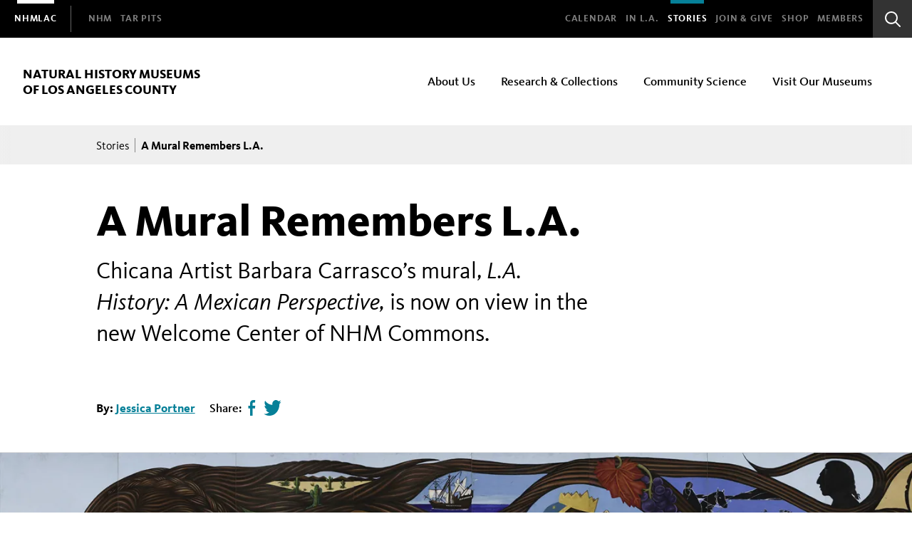

--- FILE ---
content_type: text/html; charset=UTF-8
request_url: https://nhmlac.org/stories/mural-remembers-la
body_size: 21245
content:
<!DOCTYPE html>
<html lang="en" dir="ltr" prefix="og: https://ogp.me/ns#">
  <head>

    <meta charset="utf-8" />
<noscript><style>form.antibot * :not(.antibot-message) { display: none !important; }</style>
</noscript><meta name="description" content="Chicana Artist Barbara Carrasco’s mural, L.A. History: A Mexican Perspective, is now on view in the new Welcome Center of NHM Commons." />
<link rel="canonical" href="https://nhm.org/stories/mural-remembers-la" />
<meta property="og:site_name" content="Natural History Museums of Los Angeles County" />
<meta property="og:title" content="A Mural Remembers L.A." />
<meta property="og:description" content="Chicana Artist Barbara Carrasco’s mural, L.A. History: A Mexican Perspective, is now on view in the new Welcome Center of NHM Commons." />
<meta property="og:image" content="https://nhmlac.org/sites/default/files/styles/featured_callout/public/2020-04/mural-complete-1080pixelsedit.jpg.webp" />
<meta name="viewport" content="width=device-width, initial-scale=1.0" />
<link rel="icon" href="/core/misc/favicon.ico" type="image/vnd.microsoft.icon" />

    <title>A Mural Remembers L.A. | Natural History Museums of Los Angeles County</title>

    <link rel="apple-touch-icon" sizes="60x60" href="/themes/custom/nhmla_theme/assets/dist/favicons/nhmlac/apple-touch-icon-60x60.png">
<link rel="apple-touch-icon" sizes="76x76" href="/themes/custom/nhmla_theme/assets/dist/favicons/nhmlac/apple-touch-icon-76x76.png">
<link rel="apple-touch-icon" sizes="120x120" href="/themes/custom/nhmla_theme/assets/dist/favicons/nhmlac/apple-touch-icon-120x120.png">
<link rel="apple-touch-icon" sizes="152x152" href="/themes/custom/nhmla_theme/assets/dist/favicons/nhmlac/apple-touch-icon-152x152.png">
<link rel="apple-touch-icon" sizes="180x180" href="/themes/custom/nhmla_theme/assets/dist/favicons/nhmlac/apple-touch-icon-180x180.png">
<link rel="icon" type="image/png" sizes="32x32" href="/themes/custom/nhmla_theme/assets/dist/favicons/nhmlac/favicon-32x32.png">
<link rel="icon" type="image/png" sizes="16x16" href="/themes/custom/nhmla_theme/assets/dist/favicons/nhmlac/favicon-16x16.png">
<link rel="manifest" href="/themes/custom/nhmla_theme/assets/dist/favicons/nhmlac/site.webmanifest">
<link rel="mask-icon" href="/themes/custom/nhmla_theme/assets/dist/favicons/nhmlac/safari-pinned-tab.svg" color="#6d6e71">
<link rel="shortcut icon" href="/themes/custom/nhmla_theme/assets/dist/favicons/nhmlac/favicon.ico">
<meta name="msapplication-TileColor" content="#6d6e71">
<meta name="msapplication-TileImage" content="/themes/custom/nhmla_theme/assets/dist/favicons/nhmlac/mstile-144x144.png">
<meta name="msapplication-config" content="/themes/custom/nhmla_theme/assets/dist/favicons/nhmlac/browserconfig.xml">
<meta name="theme-color" content="#ffffff">
    <link rel="stylesheet" media="all" href="/sites/default/files/css/css_YihD7sDr4xEkclMOG3WxJRCiaa0L_b6NChwqWCv3ido.css?delta=0&amp;language=en&amp;theme=nhmla_theme&amp;include=eJxFzUsOwyAMRdENQVgSMvAaqMxH2ETN7qsmijo9d3Bjn3BprkG80Zs-Bk2Lnh41ILlIQ0tvpuXqRU-GuLhEe7WaUWFv-2Umf5HbuQdiG0XMoEn7pJHlOfxlW22swEUykpFTFNUFEpijJPR7718FnNyEjN6kHLBX_AKVNEYY" />
<link rel="stylesheet" media="all" href="/sites/default/files/nhm_styles/style.css?t8xay2" />
<link rel="stylesheet" media="all" href="/sites/default/files/css/css_--2rAo2Wm5qmI6JiUI_vL3f5CNC9BSRAd8m8ZL0rFtQ.css?delta=2&amp;language=en&amp;theme=nhmla_theme&amp;include=eJxFzUsOwyAMRdENQVgSMvAaqMxH2ETN7qsmijo9d3Bjn3BprkG80Zs-Bk2Lnh41ILlIQ0tvpuXqRU-GuLhEe7WaUWFv-2Umf5HbuQdiG0XMoEn7pJHlOfxlW22swEUykpFTFNUFEpijJPR7718FnNyEjN6kHLBX_AKVNEYY" />
<link rel="stylesheet" media="all" href="/sites/default/files/css/css_FVlVFOQE8jaxbCSJouMtvaJM7EVsPX1aCvQ8MKBwzek.css?delta=3&amp;language=en&amp;theme=nhmla_theme&amp;include=eJxFzUsOwyAMRdENQVgSMvAaqMxH2ETN7qsmijo9d3Bjn3BprkG80Zs-Bk2Lnh41ILlIQ0tvpuXqRU-GuLhEe7WaUWFv-2Umf5HbuQdiG0XMoEn7pJHlOfxlW22swEUykpFTFNUFEpijJPR7718FnNyEjN6kHLBX_AKVNEYY" />

      <!--[if lte IE 9]>
      <link rel="stylesheet" type="text/css" href="/themes/custom/nhmla_theme/assets/dist/css/ie.css" media="screen" />\
      <![endif]-->
      <script type="application/json" data-drupal-selector="drupal-settings-json">{"path":{"baseUrl":"\/","pathPrefix":"","currentPath":"node\/658","currentPathIsAdmin":false,"isFront":false,"currentLanguage":"en"},"pluralDelimiter":"\u0003","suppressDeprecationErrors":true,"gtag":{"tagId":"","consentMode":false,"otherIds":[],"events":[],"additionalConfigInfo":[]},"ajaxPageState":{"libraries":"[base64]","theme":"nhmla_theme","theme_token":null},"ajaxTrustedUrl":{"\/search":true},"gtm":{"tagId":null,"settings":{"data_layer":"dataLayer","include_environment":false},"tagIds":["GTM-5DRXCQX","GTM-MQ2332V"]},"clientside_validation_jquery":{"validate_all_ajax_forms":2,"force_validate_on_blur":false,"force_html5_validation":false,"messages":{"required":"This field is required.","remote":"Please fix this field.","email":"Please enter a valid email address.","url":"Please enter a valid URL.","date":"Please enter a valid date.","dateISO":"Please enter a valid date (ISO).","number":"Please enter a valid number.","digits":"Please enter only digits.","equalTo":"Please enter the same value again.","maxlength":"Please enter no more than {0} characters.","minlength":"Please enter at least {0} characters.","rangelength":"Please enter a value between {0} and {1} characters long.","range":"Please enter a value between {0} and {1}.","max":"Please enter a value less than or equal to {0}.","min":"Please enter a value greater than or equal to {0}.","step":"Please enter a multiple of {0}."}},"facebook_pixel":{"facebook_id":"2191199997831950","events":[{"event":"ViewContent","data":"{\u0022content_name\u0022:\u0022Story - A Mural Remembers L.A.\u0022,\u0022content_type\u0022:\u0022story\u0022,\u0022content_ids\u0022:[\u0022658\u0022]}"}],"fb_disable_advanced":false,"eu_cookie_compliance":false,"donottrack":true},"user":{"uid":0,"permissionsHash":"cb947bc349cb3db7386abb8035ce3f9912e9f7d25035985ed628bde2540a7bf5"}}</script>
<script src="/sites/default/files/js/js_1gk-Bf-etVGDD-1GUtRF8sN-ZgwJi4o6bTjZb9pEdJQ.js?scope=header&amp;delta=0&amp;language=en&amp;theme=nhmla_theme&amp;include=eJyNj0ESgzAMAz-UkCd5jGOCwcEtCQzw-sLQCz31opFWuohUeKpFIsOKKhGr2ATDe-F5D7Q2t2ukY0f_Tb8duw6JW7MRXrKxhmd0ySwpQ8UU0im_ucEBtyfMbuozLFVU6h5O76-NLzSb6tUpQu05c0hqLaofyoMeRL7E0a3nAwPOLUfohDUGxWP3ahg_Q99pGg"></script>
<script src="/modules/contrib/google_tag/js/gtag.js?t8xay2"></script>
<script src="/modules/contrib/google_tag/js/gtm.js?t8xay2"></script>


    <noscript>
      <link rel="stylesheet" href="themes/custom/nhmla_theme/assets/dist/css/no-script.css" media="all">
    </noscript>

    
<!-- Will remove this once I'm confident it isn't tied to anything.
Start of global snippet: Please do not remove
Place this snippet between the <head> and </head> tags on every page of your site.
-->
<!-- Global site tag (gtag.js) - Google Marketing Platform ... base/pixels-tags -->
<script async src="https://www.googletagmanager.com/gtag/js?id=DC-5603842"></script>
<script>
  window.dataLayer = window.dataLayer || [];
  function gtag(){dataLayer.push(arguments);}
  gtag('js', new Date());
  gtag('config', 'DC-5603842');
</script>
<!-- End of global snippet: Please do not remove -->


<!-- Facebook Pixel for NHM and Tar Pits -->
<script type="text/javascript">
  var pathname = window.location.hostname;
  if(pathname == 'tarpits.org'){
    //console.log('inside tarpits');
    !function(f,b,e,v,n,t,s)
    {if(f.fbq)return;n=f.fbq=function(){n.callMethod?
    n.callMethod.apply(n,arguments):n.queue.push(arguments)};
    if(!f._fbq)f._fbq=n;n.push=n;n.loaded=!0;n.version='2.0';
    n.queue=[];t=b.createElement(e);t.async=!0;
    t.src=v;s=b.getElementsByTagName(e)[0];
    s.parentNode.insertBefore(t,s)}(window, document,'script',
    'https://connect.facebook.net/en_US/fbevents.js');
    fbq('init', '2033978710213055');
    fbq('track', 'PageView');
  } else {
    //console.log('inside nhm');
    !function(f,b,e,v,n,t,s)
    {if(f.fbq)return;n=f.fbq=function(){n.callMethod?
    n.callMethod.apply(n,arguments):n.queue.push(arguments)};
    if(!f._fbq)f._fbq=n;n.push=n;n.loaded=!0;n.version='2.0';
    n.queue=[];t=b.createElement(e);t.async=!0;
    t.src=v;s=b.getElementsByTagName(e)[0];
    s.parentNode.insertBefore(t,s)}(window, document,'script',
    'https://connect.facebook.net/en_US/fbevents.js');
    fbq('init', '2191199997831950');
    fbq('track', 'PageView');
  }
</script>
<script type="text/javascript">
if(pathname == 'tarpits.org'){
  document.write('<noscript><img height="1" width="1" style="display:none"src="https://www.facebook.com/tr?id=2033978710213055&ev=PageView&noscript=1"/></noscript>');
} else {
  document.write('<noscript><img height="1" width="1" style="display:none" src="https://www.facebook.com/tr?id=2191199997831950&ev=PageView&noscript=1"/></noscript>');
}
</script>

<!-- Start Quantcast Tag -->
  <script type="text/javascript">
    var _qevents = _qevents || [];

    (function() {
      var elem = document.createElement('script');
      elem.src = (document.location.protocol == "https:" ? "https://secure" : "http://edge") + ".quantserve.com/quant.js";
      elem.async = true;
      elem.type = "text/javascript";
      var scpt = document.getElementsByTagName('script')[0];
      scpt.parentNode.insertBefore(elem, scpt);
    })();
      _qevents.push({qacct:"p-Ut07hbBpAM5KA"});
    </script>
<!-- End Quantcast tag -->

<!-- Crazy Egg -->
<script type="text/javascript" src="//script.crazyegg.com/pages/scripts/0074/1471.js" async="async"></script>
<!-- End Crazy Egg ->

<!-- Johns Test Push daniel -->
<!-- Adding style to disable... -->
<style>
img {
  pointer-events: none;
}
</style>
  </head>

  <body class="domain--nhmlac bc-story--page theme-theme-4">


        <a href="#main-content" class="js-skip-to-content">
      Skip to main content
    </a>
    <noscript><img src="https://www.facebook.com/tr?id=2191199997831950&amp;ev=PageView&amp;noscript=1" alt="" height="1" width="1" /></noscript><noscript><iframe src="https://www.googletagmanager.com/ns.html?id=GTM-5DRXCQX"
                  height="0" width="0" style="display:none;visibility:hidden"></iframe></noscript>
<noscript><iframe src="https://www.googletagmanager.com/ns.html?id=GTM-MQ2332V"
                  height="0" width="0" style="display:none;visibility:hidden"></iframe></noscript>

      <div class="dialog-off-canvas-main-canvas" data-off-canvas-main-canvas>
    
<header role="banner" class="bc-c-site-header bc-c-site-header--home">
    <div role="menubar" class="bc-c-global-header">
        <div class="bc-c-global-header__nav-container bc-c-site-header__not-mobile">
                <nav role="navigation" class="bc-c-utility-nav bc-c-utility-nav--has-divider bc-c-utility-nav--has-selected">
      <h3 id="nav-utility-block-customdomainsnav--2" class="sr-only">Domain Navigation</h3>
  
  <ul role="menu" aria-labelledby="nav-utility-block-customdomainsnav--2">
    
                                <li role="presentation" >
                <a role="menuitem" class="menu-link menu-link--nhmlac active-trail" href="https://nhmlac.org/">
                    <span>NHMLAC</span><span>Natural History Museums of LA County</span>
                </a>
            </li>

                                <li role="presentation" >
                <a role="menuitem" class="menu-link menu-link--nhm" href="https://nhm.org/">
                    <span>NHM</span><span>Natural History Museum</span>
                </a>
            </li>

                                <li role="presentation" >
                <a role="menuitem" class="menu-link menu-link--tarpits" href="https://tarpits.org/">
                    <span>Tar Pits</span><span>La Brea Tar Pits</span>
                </a>
            </li>

        
      </ul>
</nav>

  
                <nav role="navigation" aria-labelledby="block-global--2-menu">
            
  <h2 class="visually-hidden" id="block-global--2-menu">Global</h2>
  

        


<div class="theme-stories-blue">

              
      <ul  class="bc-c-utility-nav bc-c-utility-nav--has-selected">
              
          
          <li>
            <a href="/calendar" data-drupal-link-system-path="node/159">Calendar</a>
                      </li>
        
          
          <li>
            <a href="/la" data-drupal-link-system-path="node/168">In L.A.</a>
                      </li>
        
          
          <li class="active-trail">
            <a href="/stories" class="active-trail" data-drupal-link-system-path="stories">Stories</a>
                      </li>
        
          
          <li>
            <a href="/join-and-give" data-drupal-link-system-path="node/224">Join &amp; Give</a>
                      </li>
        
          
          <li>
            <a href="https://shop.nhm.org" target="_blank">SHOP</a>
                      </li>
        
          
          <li class="members is-expanded">
            <a href="https://nhmlac.org/memberportal" class="is-expanded">Members</a>
                                                <ul  class="bc-c-utility-nav bc-c-utility-nav--has-selected submenu">


                
          
          <li>
            <a href="https://nhmlac.org/memberportal">Login</a>
                      </li>
              </ul>
      
                      </li>
              </ul>
      

</div>



  </nav>

          </div>
        <!-- Search -->
        <div class="bc-c-global-header__search-toggle js-header-search-toggle bc-c-site-header__not-mobile bc-u-fill--white">
            <button class="bc-search-icon" aria-expanded="false" aria-controls="js-header-search"><span class="sr-only">Search Bar</span><svg width="22px" height="22px" viewBox="0 0 22 22" version="1.1" xmlns="http://www.w3.org/2000/svg" xmlns:xlink="http://www.w3.org/1999/xlink">
  <path stroke-width="1" d="M9.00636108,15.880498 C5.15838658,15.880498 2.03927277,12.7637887 2.03927277,8.92006051 C2.03927277,5.07505236 5.15838658,1.95834303 9.00636108,1.95834303 C12.8543356,1.95834303 15.9721684,5.07505236 15.9721684,8.92006051 C15.9721684,12.7637887 12.8543356,15.880498 9.00636108,15.880498 M21.7185112,20.3616477 L15.9388637,14.5864557 C17.1852283,13.0479404 17.9333033,11.0921573 17.9333033,8.95973935 C17.9333033,4.0114033 13.9188052,0 8.96665163,0 C4.01449803,0 0,4.0114033 0,8.95973935 C0,13.9080754 4.01449803,17.9194787 8.96665163,17.9194787 C11.0917481,17.9194787 13.0413543,17.1771003 14.5784946,15.9419362 L20.359423,21.7196882 C20.7347414,22.0934373 21.3431928,22.0934373 21.7185112,21.7196882 C22.0938296,21.3446591 22.0938296,20.7353968 21.7185112,20.3616477"></path>
</svg>
</button>

          <button class="bc-u-close-icon"
    aria-expanded="0" 
    aria-hidden="0" 
    aria-controls="0">
    <span class="sr-only">Close</span>
</button>        </div>
    </div>

    <div class="bc-c-site-header__wrapper bc-u-bg--white">

                    <a href="https://nhmlac.org/" class="bc-c-site-header__logo--text">
                <div class="bc-c-nhmlac-logotype">

            <span class="bc-c-nhmlac-logotype__mobile bc-u-bg--grey-dark bc-u-c--white">NHM<br/>LAC</span>
        <span class="bc-c-nhmlac-logotype__not-mobile">Natural History Museums <br />of Los Angeles County<span>
</div>
            </a>
        
        <div class="bc-c-site-header__nav-container bc-c-site-header__mobile">
                        <div class="bc-c-global-header__icon bc-u-stroke--white">
                <a href="https://nhmlac.org/calendar">
                    <span class="sr-only">Calendar </span>
                    <svg width="22px" height="22px" viewBox="0 0 22 22" version="1.1" xmlns="http://www.w3.org/2000/svg" xmlns:xlink="http://www.w3.org/1999/xlink">
    <g  stroke="none" stroke-width="1" fill="none" fill-rule="evenodd">
        <g fill-rule="nonzero" stroke-width="2">
            <rect  x="1" y="4" width="20" height="17"></rect>
            <path d="M1.5,9.5 L21,9.5"  stroke-linecap="square"></path>
            <path d="M17.5,0.5 L17.5,5.5"  stroke-linecap="square"></path>
            <path d="M4.5,0.5 L4.5,5.5"  stroke-linecap="square"></path>
        </g>
    </g>
</svg>
                </a>
            </div>
            <div class="bc-c-global-header__search-toggle js-header-search-toggle bc-c-global-header__icon  bc-u-fill--white">
                <button class="bc-search-icon" aria-expanded="false" aria-controls="js-header-search"><span class="sr-only">Search </span><svg width="22px" height="22px" viewBox="0 0 22 22" version="1.1" xmlns="http://www.w3.org/2000/svg" xmlns:xlink="http://www.w3.org/1999/xlink">
  <path stroke-width="1" d="M9.00636108,15.880498 C5.15838658,15.880498 2.03927277,12.7637887 2.03927277,8.92006051 C2.03927277,5.07505236 5.15838658,1.95834303 9.00636108,1.95834303 C12.8543356,1.95834303 15.9721684,5.07505236 15.9721684,8.92006051 C15.9721684,12.7637887 12.8543356,15.880498 9.00636108,15.880498 M21.7185112,20.3616477 L15.9388637,14.5864557 C17.1852283,13.0479404 17.9333033,11.0921573 17.9333033,8.95973935 C17.9333033,4.0114033 13.9188052,0 8.96665163,0 C4.01449803,0 0,4.0114033 0,8.95973935 C0,13.9080754 4.01449803,17.9194787 8.96665163,17.9194787 C11.0917481,17.9194787 13.0413543,17.1771003 14.5784946,15.9419362 L20.359423,21.7196882 C20.7347414,22.0934373 21.3431928,22.0934373 21.7185112,21.7196882 C22.0938296,21.3446591 22.0938296,20.7353968 21.7185112,20.3616477"></path>
</svg>
</button>

                <button class="bc-u-close-icon"
    aria-expanded="0" 
    aria-hidden="0" 
    aria-controls="0">
    <span class="sr-only">Close</span>
</button>            </div>
            <button id="mobile-nav-toggle" class="bc-c-global-header__mobile-menu-toggle" aria-expanded="false">
                <span class="line bc-themed-bg--bold"></span>
                <span class="line bc-themed-bg--bold"></span>
                <span class="line bc-themed-bg--bold"></span>
                <div class="sr-only">Toggle Site Menu</div>

            </button>
        </div>

        <div class="bc-c-site-header__nav-container bc-c-site-header__not-mobile">
            <div id="site-menu">
                    <nav role="navigation" aria-labelledby="block-nhmlacmainnavigation--2-menu">
            
  <h2 class="visually-hidden" id="block-nhmlacmainnavigation--2-menu">NHMLAC Main navigation</h2>
  

        


<div class="bc-c-primary-nav">

  
  
                <h2 id="primary-nav1423104158__title" class="sr-only">Primary Navigation</h2>

      <ul role="menu" aria-labelledby="primary-nav1423104158__title"  class="menu">
    
    
                  
            

      
                                        
      
      
      <li role="presentation" class="menu-item menu-item--expanded js-parent-item has-submenu">
        <a href="/about-us" class="js-parent-link has-submenu" aria-describedby="site-menu--help-menus site-menu--help-activate site-menu--help-escape-menu" aria-haspopup="true" aria-posinset="1" aria-setsize="4" role="menuitem" data-drupal-link-system-path="node/196">About Us</a>

                  <button class="sub-menu-toggle" aria-expanded="false">
            <span class="sr-only"><span class="sr-label">Expand </span> About Us</span>
            <svg class="flickity-button-icon" viewBox="0 0 100 100">
  <path d="M 10,50 L 60,100 L 65,95 L 20,50  L 65,5 L 60,0 Z"  transform="  "></path>
</svg>
          </button>
          
  
  
          <ul class="js-menu-panel" aria-hidden="true">
    
    
                  
            

      
                                
      
      
      <li role="presentation" class="menu-item">
        <a href="/about-us/corporate-governance" class="js-dropdown-link" aria-describedby="site-menu--help-menus site-menu--help-activate site-menu--help-escape-submenu" aria-posinset="1" aria-setsize="5" role="menuitem" data-drupal-link-system-path="node/41">Corporate Governance</a>

                
      </li>
    
                  
            

      
                                
      
      
      <li role="presentation" class="menu-item">
        <a href="/about-us/strategic-framework-nhmlac" class="js-dropdown-link" aria-describedby="site-menu--help-menus site-menu--help-activate site-menu--help-escape-submenu" aria-posinset="2" aria-setsize="5" role="menuitem" data-drupal-link-system-path="node/375">Strategic Framework</a>

                
      </li>
    
                  
            

      
                                
      
      
      <li role="presentation" class="menu-item">
        <a href="https://nhmlac.org/idea" title="IDEA" class="js-dropdown-link" aria-describedby="site-menu--help-menus site-menu--help-activate site-menu--help-escape-submenu" aria-posinset="3" aria-setsize="5" role="menuitem">Inclusion, Diversity, Equity &amp; Access (IDEA)</a>

                
      </li>
    
                  
            

      
                                
      
      
      <li role="presentation" class="menu-item">
        <a href="/about-us/accessibility-nhmlac" class="js-dropdown-link" aria-describedby="site-menu--help-menus site-menu--help-activate site-menu--help-escape-submenu" aria-posinset="4" aria-setsize="5" role="menuitem" data-drupal-link-system-path="node/36">Accessibility</a>

                
      </li>
    
                  
            

      
                                
      
      
      <li role="presentation" class="menu-item">
        <a href="/about-us/leadership-board-trustees" class="js-dropdown-link" aria-describedby="site-menu--help-menus site-menu--help-activate site-menu--help-escape-submenu" aria-posinset="5" aria-setsize="5" role="menuitem" data-drupal-link-system-path="node/37">Leadership &amp; Board of Trustees</a>

                
      </li>
    
      </ul>


  

                
      </li>
    
                  
            

      
                                        
      
      
      <li role="presentation" class="menu-item js-parent-item no-submenu">
        <a href="/research-collections" class="js-parent-link no-submenu" aria-describedby="site-menu--help-menus site-menu--help-activate site-menu--help-escape-menu" aria-haspopup="false" aria-posinset="2" aria-setsize="4" role="menuitem" data-drupal-link-system-path="node/221">Research &amp; Collections</a>

                
      </li>
    
                  
            

      
                                        
      
      
      <li role="presentation" class="menu-item js-parent-item no-submenu">
        <a href="/community-science" class="js-parent-link no-submenu" aria-describedby="site-menu--help-menus site-menu--help-activate site-menu--help-escape-menu" aria-haspopup="false" aria-posinset="3" aria-setsize="4" role="menuitem" data-drupal-link-system-path="node/393">Community Science</a>

                
      </li>
    
                  
            

      
                                        
      
      
      <li role="presentation" class="menu-item js-parent-item no-submenu">
        <a href="/visit-our-museums" class="js-parent-link no-submenu" aria-describedby="site-menu--help-menus site-menu--help-activate site-menu--help-escape-menu" aria-haspopup="false" aria-posinset="4" aria-setsize="4" role="menuitem" data-drupal-link-system-path="node/536">Visit Our Museums</a>

                
      </li>
    
      </ul>


  

</div>

  
  </nav>

    
    
    
              </div>

                          </div>

                    <div id="js-header-search" class="bc-c-global-header__search-container" aria-hidden="true">
                
    <div class="bc-l-wrapper bc-l-container-fluid">
        <div class="bc-l-row">
            <div class="bc-l-col-xxs-12 bc-l-col-md- bc-l-col-md-offset-">
                <form class="google-custom-search" data-drupal-selector="google-custom-search" action="/search" method="get" id="google-custom-search" accept-charset="UTF-8">
  <div class="js-form-item form-item js-form-type-search form-item-keys js-form-item-keys form-no-label">
      <label for="edit-keys" class="visually-hidden">Search</label>
        <input title="Enter the terms you wish to search for." data-drupal-selector="edit-keys" data-msg-maxlength="Search field has a maximum length of 128." type="search" id="edit-keys" name="keys" value="" size="15" maxlength="128" class="form-search" />

        </div>
<div data-drupal-selector="edit-actions" class="form-actions js-form-wrapper form-wrapper" id="edit-actions">

        <input data-drupal-selector="gcse-search-submit" type="submit" id="gcse-search-submit" value="Search" class="button js-form-submit form-submit" />

    <svg width="22px" height="22px" viewBox="0 0 22 22" version="1.1" xmlns="http://www.w3.org/2000/svg" xmlns:xlink="http://www.w3.org/1999/xlink">
  <path stroke-width="1" d="M9.00636108,15.880498 C5.15838658,15.880498 2.03927277,12.7637887 2.03927277,8.92006051 C2.03927277,5.07505236 5.15838658,1.95834303 9.00636108,1.95834303 C12.8543356,1.95834303 15.9721684,5.07505236 15.9721684,8.92006051 C15.9721684,12.7637887 12.8543356,15.880498 9.00636108,15.880498 M21.7185112,20.3616477 L15.9388637,14.5864557 C17.1852283,13.0479404 17.9333033,11.0921573 17.9333033,8.95973935 C17.9333033,4.0114033 13.9188052,0 8.96665163,0 C4.01449803,0 0,4.0114033 0,8.95973935 C0,13.9080754 4.01449803,17.9194787 8.96665163,17.9194787 C11.0917481,17.9194787 13.0413543,17.1771003 14.5784946,15.9419362 L20.359423,21.7196882 C20.7347414,22.0934373 21.3431928,22.0934373 21.7185112,21.7196882 C22.0938296,21.3446591 22.0938296,20.7353968 21.7185112,20.3616477"></path>
</svg>

</div>

</form>

            </div>
        </div>
    </div>

            </div>
        
        <div id="bc-c-site-header__dropdown" class="bc-u-disp--none bc-c-site-header__not-mobile bc-themed-bg--bold bc-u-c--white bc-u-stroke--white" aria-live="polite" aria-hidden="true">
            <div class="bc-l-wrapper bc-l-container-fluid">
                <div class="bc-l-row dropdown-wrapper">
                    <div class="dropdown-title bc-l-col-xs-3 bc-l-col-lg-offset-1 bc-f-heading-2">
                        
<a class="bc-c-cta-card menu-dropdown-title bc-u-c--white bc-u-stroke--white" href=>

      <span class="bc-f-h2 bc-u-mg-btm--m bc-c-cta-card__text">
    
    </span>
  

    <div class="bc-c-cta-card__arrow">
      
        
<svg width="25px" height="19px" viewBox="0 0 27 21" version="1.1" xmlns="http://www.w3.org/2000/svg" xmlns:xlink="http://www.w3.org/1999/xlink">
  <path fill="none" stroke-width="2" d="M0.2421875,9.25 L22.5,9.25" stroke-linecap="square"  ></path>
  <polyline fill="none" stroke-width="2" transform="translate(15.742188, 9.292969) rotate(-225.000000) translate(-15.742188, -9.292969) " points="9.2421875 15.7929688 9.2421875 2.79296875 22.2421875 2.79296875" ></polyline>
</svg>
    </div>
</a>
                    </div>
                    <nav role="navigation" class="dropdown-menu bc-l-col-xs-6 bc-l-col-lg-5 bc-c-nav-grid">
                    </nav>
                    <div class="dropdown-cta bc-f-heading-6 bc-l-col-xs-3">
                        
<a class="bc-c-cta-card menu-dropdown-cta bc-u-c--white bc-u-stroke--white" href=http://foo.com>

      <span class="bc-f-teaser-title bc-u-mg-btm--xl bc-c-cta-card__text">
    Members admission is always free
    </span>
  

    <div class="bc-c-cta-card__arrow">
      
        
<svg width="25px" height="19px" viewBox="0 0 27 21" version="1.1" xmlns="http://www.w3.org/2000/svg" xmlns:xlink="http://www.w3.org/1999/xlink">
  <path fill="none" stroke-width="2" d="M0.2421875,9.25 L22.5,9.25" stroke-linecap="square"  ></path>
  <polyline fill="none" stroke-width="2" transform="translate(15.742188, 9.292969) rotate(-225.000000) translate(-15.742188, -9.292969) " points="9.2421875 15.7929688 9.2421875 2.79296875 22.2421875 2.79296875" ></polyline>
</svg>
    </div>
</a>
                    </div>
                </div>
            </div>
        </div>

    </div>

    <div class="bc-u-disp--none bc-c-site-header__mobile-dropdown bc-c-site-header__mobile bc-u-bg--white" aria-hidden="true">

            
  

            <nav role="navigation" aria-labelledby="block-nhmlacmainnavigation--2-menu">
            
  <h2 class="visually-hidden" id="block-nhmlacmainnavigation--2-menu">NHMLAC Main navigation</h2>
  

        


<div class="bc-c-primary-nav">

  
  
                <h2 id="primary-nav1423104158__title" class="sr-only">Primary Navigation</h2>

      <ul role="menu" aria-labelledby="primary-nav1423104158__title"  class="menu">
    
    
                  
            

      
                                        
      
      
      <li role="presentation" class="menu-item menu-item--expanded js-parent-item has-submenu">
        <a href="/about-us" class="js-parent-link has-submenu" aria-describedby="site-menu--help-menus site-menu--help-activate site-menu--help-escape-menu" aria-haspopup="true" aria-posinset="1" aria-setsize="4" role="menuitem" data-drupal-link-system-path="node/196">About Us</a>

                  <button class="sub-menu-toggle" aria-expanded="false">
            <span class="sr-only"><span class="sr-label">Expand </span> About Us</span>
            <svg class="flickity-button-icon" viewBox="0 0 100 100">
  <path d="M 10,50 L 60,100 L 65,95 L 20,50  L 65,5 L 60,0 Z"  transform="  "></path>
</svg>
          </button>
          
  
  
          <ul class="js-menu-panel" aria-hidden="true">
    
    
                  
            

      
                                
      
      
      <li role="presentation" class="menu-item">
        <a href="/about-us/corporate-governance" class="js-dropdown-link" aria-describedby="site-menu--help-menus site-menu--help-activate site-menu--help-escape-submenu" aria-posinset="1" aria-setsize="5" role="menuitem" data-drupal-link-system-path="node/41">Corporate Governance</a>

                
      </li>
    
                  
            

      
                                
      
      
      <li role="presentation" class="menu-item">
        <a href="/about-us/strategic-framework-nhmlac" class="js-dropdown-link" aria-describedby="site-menu--help-menus site-menu--help-activate site-menu--help-escape-submenu" aria-posinset="2" aria-setsize="5" role="menuitem" data-drupal-link-system-path="node/375">Strategic Framework</a>

                
      </li>
    
                  
            

      
                                
      
      
      <li role="presentation" class="menu-item">
        <a href="https://nhmlac.org/idea" title="IDEA" class="js-dropdown-link" aria-describedby="site-menu--help-menus site-menu--help-activate site-menu--help-escape-submenu" aria-posinset="3" aria-setsize="5" role="menuitem">Inclusion, Diversity, Equity &amp; Access (IDEA)</a>

                
      </li>
    
                  
            

      
                                
      
      
      <li role="presentation" class="menu-item">
        <a href="/about-us/accessibility-nhmlac" class="js-dropdown-link" aria-describedby="site-menu--help-menus site-menu--help-activate site-menu--help-escape-submenu" aria-posinset="4" aria-setsize="5" role="menuitem" data-drupal-link-system-path="node/36">Accessibility</a>

                
      </li>
    
                  
            

      
                                
      
      
      <li role="presentation" class="menu-item">
        <a href="/about-us/leadership-board-trustees" class="js-dropdown-link" aria-describedby="site-menu--help-menus site-menu--help-activate site-menu--help-escape-submenu" aria-posinset="5" aria-setsize="5" role="menuitem" data-drupal-link-system-path="node/37">Leadership &amp; Board of Trustees</a>

                
      </li>
    
      </ul>


  

                
      </li>
    
                  
            

      
                                        
      
      
      <li role="presentation" class="menu-item js-parent-item no-submenu">
        <a href="/research-collections" class="js-parent-link no-submenu" aria-describedby="site-menu--help-menus site-menu--help-activate site-menu--help-escape-menu" aria-haspopup="false" aria-posinset="2" aria-setsize="4" role="menuitem" data-drupal-link-system-path="node/221">Research &amp; Collections</a>

                
      </li>
    
                  
            

      
                                        
      
      
      <li role="presentation" class="menu-item js-parent-item no-submenu">
        <a href="/community-science" class="js-parent-link no-submenu" aria-describedby="site-menu--help-menus site-menu--help-activate site-menu--help-escape-menu" aria-haspopup="false" aria-posinset="3" aria-setsize="4" role="menuitem" data-drupal-link-system-path="node/393">Community Science</a>

                
      </li>
    
                  
            

      
                                        
      
      
      <li role="presentation" class="menu-item js-parent-item no-submenu">
        <a href="/visit-our-museums" class="js-parent-link no-submenu" aria-describedby="site-menu--help-menus site-menu--help-activate site-menu--help-escape-menu" aria-haspopup="false" aria-posinset="4" aria-setsize="4" role="menuitem" data-drupal-link-system-path="node/536">Visit Our Museums</a>

                
      </li>
    
      </ul>


  

</div>

  
  </nav>

    
    
    
  
            
    
    
    
  
        <div class="bc-c-site-header__mobile-dropdown__section">
                <nav role="navigation" aria-labelledby="block-global--2-menu">
            
  <h2 class="visually-hidden" id="block-global--2-menu">Global</h2>
  

        


<div class="theme-stories-blue">

              
      <ul  class="bc-c-utility-nav bc-c-utility-nav--has-selected">
              
          
          <li>
            <a href="/calendar" data-drupal-link-system-path="node/159">Calendar</a>
                      </li>
        
          
          <li>
            <a href="/la" data-drupal-link-system-path="node/168">In L.A.</a>
                      </li>
        
          
          <li class="active-trail">
            <a href="/stories" class="active-trail" data-drupal-link-system-path="stories">Stories</a>
                      </li>
        
          
          <li>
            <a href="/join-and-give" data-drupal-link-system-path="node/224">Join &amp; Give</a>
                      </li>
        
          
          <li>
            <a href="https://shop.nhm.org" target="_blank">SHOP</a>
                      </li>
        
          
          <li class="members is-expanded">
            <a href="https://nhmlac.org/memberportal" class="is-expanded">Members</a>
                                                <ul  class="bc-c-utility-nav bc-c-utility-nav--has-selected submenu">


                
          
          <li>
            <a href="https://nhmlac.org/memberportal">Login</a>
                      </li>
              </ul>
      
                      </li>
              </ul>
      

</div>



  </nav>

          </div>

        <div class="bc-c-site-header__mobile-dropdown__section">
                <nav role="navigation" aria-labelledby="block-footer--2-menu">
            
  <h2 class="visually-hidden" id="block-footer--2-menu">Footer</h2>
  

                                                                                                                                            
  <ul class="bc-c-nav-grid">
      <li class=""><a href="/about-us" data-drupal-link-system-path="node/196">About Us</a></li>
      <li class=""><a href="https://nhmlac.org/press-filming" rel="noopener noreferrer">Press &amp; Filming</a></li>
      <li class=""><a href="/terms-use" data-drupal-link-system-path="node/470">Terms of Use</a></li>
      <li class=""><a href="https://shop.nhm.org/" target="_blank" rel="noopener noreferrer">Museum Store</a></li>
      <li class=""><a href="/contact-us" data-drupal-link-system-path="node/586">Contact Us</a></li>
      <li class=""><a href="/online-privacy-policy" data-drupal-link-system-path="node/471">Privacy Policy</a></li>
      <li class=""><a href="/host-event" data-drupal-link-system-path="node/389">Host an Event</a></li>
      <li class=""><a href="/careers-our-museums" data-drupal-link-system-path="node/290">Careers</a></li>
  </ul>

  </nav>

          </div>

        <div class="bc-c-site-header__mobile-dropdown__section bc-c-site-header__mobile-dropdown__locations bc-themed-bg--light">

                <nav role="navigation" class="bc-c-utility-nav bc-c-utility-nav--has-divider bc-c-utility-nav--has-selected">
      <h3 id="nav-utility-block-customdomainsnav--2" class="sr-only">Domain Navigation</h3>
  
  <ul role="menu" aria-labelledby="nav-utility-block-customdomainsnav--2">
    
                                <li role="presentation" >
                <a role="menuitem" class="menu-link menu-link--nhmlac active-trail" href="https://nhmlac.org/">
                    <span>NHMLAC</span><span>Natural History Museums of LA County</span>
                </a>
            </li>

                                <li role="presentation" >
                <a role="menuitem" class="menu-link menu-link--nhm" href="https://nhm.org/">
                    <span>NHM</span><span>Natural History Museum</span>
                </a>
            </li>

                                <li role="presentation" >
                <a role="menuitem" class="menu-link menu-link--tarpits" href="https://tarpits.org/">
                    <span>Tar Pits</span><span>La Brea Tar Pits</span>
                </a>
            </li>

        
      </ul>
</nav>

          </div>

    </div>



</header>

<div class="bc-scroll-container">

    <div>
    <div id="block-nhmla-theme-breadcrumbs--2">
  
    
        
          <div class="bc-c-breadcrumb bc-f-caption bc-u-bg--grey-x-light">
  <div class="bc-l-wrapper bc-l-container-fluid">
    <div class="bc-l-row">
      <div class="bc-l-col-xxs-12 bc-l-col-lg-10 bc-l-col-lg-offset-1">
                <nav role="navigation" aria-labelledby="system-breadcrumb">
          <h2 id="system-breadcrumb" class="visually-hidden">Breadcrumb</h2>
          <ol>
                      <li>
                              <a href="/stories">Stories</a>
                          </li>
                      <li>
                              A Mural Remembers L.A.
                          </li>
                    </ol>
        </nav>
              </div>
    </div>
  </div>
</div>
  
  </div>

  </div>

  
  

  <main role="main">
    <a id="main-content" tabindex="-1"></a>
    
    <div class="theme-stories-blue">
        <div>
    <div id="block-nhmla-theme-messages--2">
    
    <div class="bc-l-wrapper bc-l-container-fluid">
        <div class="bc-l-row">
            <div class="bc-l-col-xxs-12 bc-l-col-md- bc-l-col-md-offset-">
                <div data-drupal-messages-fallback class="hidden"></div>
            </div>
        </div>
    </div>

</div>
<div id="block-nhmla-theme-page-title--2">
  
    
      



<div>
  
<div class="bc-c-header-basic bc-c-header-basic__border ">
  <div class="bc-l-wrapper bc-l-container-fluid ">
    <div class="bc-l-row">
      <div class="bc-l-col-xxs-12  bc-l-col-md-offset-1 bc-l-col-md-10 bc-l-col-lg-7 ">
                    <h1 class="bc-f-h1 bc-u-mg-btm--s ">A Mural Remembers L.A.</h1>
                            <div class="bc-f-page-intro ">  <p>Chicana Artist Barbara Carrasco’s mural,&nbsp;<em>L.A. History: A Mexican Perspective,</em> is now on view in the new Welcome Center of NHM Commons.</p><p>&nbsp;</p>
</div>
                          <div class="bc-c-header-basic__details">
                          <span class="bc-c-header-basic__author bc-f-w-bold">  By: <a href="/person/portner-jessica" class="bc-themed-c--bold">  Jessica Portner
</a>

</span>
			                                                        <div class="bc-c-social-share bc-c-social-share--inline">
  <span class="bc-c-social-share__label">Share: </span>

  <a href="http://www.facebook.com/sharer.php?u=https://nhmlac.org/stories/mural-remembers-la" target="_blank" rel="noopener noreferrer" class="bc-c-social-share__link bc-themed-fill--bold">
    <span class="sr-only">Share page on facebook</span>
    <span class="social-svg facebook-svg">
      <svg viewBox="0 0 10 22" xmlns="http://www.w3.org/2000/svg">
        <g fill="none" fill-rule="evenodd"><path d="M6.024 7.955H9.68l-.166 3.72h-3.49V22H2.467V11.675H0v-3.72h2.467V4.788c0-.426.043-.835.128-1.227.086-.393.21-.768.378-1.124.167-.356.383-.681.65-.976A4.197 4.197 0 0 1 5.767.178 6.192 6.192 0 0 1 7.292 0 19.596 19.596 0 0 1 9.37.11l.289.037L9.58 3.61H7.435a2.2 2.2 0 0 0-.733.104.826.826 0 0 0-.434.332c-.096.15-.16.318-.194.503-.033.184-.05.415-.05.693v2.713z" ></path></g>
      </svg>
    </span>
  </a>

  <a href="http://twitter.com/intent/tweet?url=https://nhmlac.org/stories/mural-remembers-la" target="_blank" rel="noopener noreferrer" class="bc-c-social-share__link bc-themed-fill--bold">
    <span class="sr-only">Tweet this page</span>
    <span class="social-svg twitter-svg">
      <svg viewBox="0 0 22 20" xmlns="http://www.w3.org/2000/svg">
        <path d="M22 2.363a9.689 9.689 0 0 1-2.259 2.61c.016.248.024.467.024.66 0 .96-.092 1.927-.275 2.898-.184.97-.461 1.924-.83 2.863a17.123 17.123 0 0 1-1.338 2.693 12.74 12.74 0 0 1-1.865 2.363 13.128 13.128 0 0 1-2.358 1.867c-.851.527-1.805.939-2.86 1.236A12.194 12.194 0 0 1 6.911 20C4.407 20 2.104 19.244 0 17.733c.36.046.72.07 1.08.07.696 0 1.378-.087 2.044-.262a8.384 8.384 0 0 0 1.891-.742 9.09 9.09 0 0 0 1.664-1.153c-.975-.027-1.848-.366-2.622-1.017-.773-.65-1.303-1.484-1.59-2.5.304.065.586.096.848.096.4 0 .798-.06 1.19-.178-1.038-.23-1.903-.809-2.59-1.738-.687-.93-1.03-1.999-1.03-3.207v-.07a4.12 4.12 0 0 0 2.037.633 4.815 4.815 0 0 1-1.46-1.8A5.427 5.427 0 0 1 .92 3.461c0-.906.204-1.753.614-2.54A13.168 13.168 0 0 0 5.648 4.65a11.513 11.513 0 0 0 5.193 1.546 5.422 5.422 0 0 1-.124-1.155c0-.677.12-1.328.356-1.95a5.18 5.18 0 0 1 .964-1.614A4.54 4.54 0 0 1 13.48.399 4.037 4.037 0 0 1 15.236 0c.638 0 1.242.14 1.81.42.569.279 1.062.67 1.48 1.174a8.513 8.513 0 0 0 2.86-1.222 5.067 5.067 0 0 1-.76 1.6 4.73 4.73 0 0 1-1.217 1.188A8.167 8.167 0 0 0 22 2.363" fill="none"></path>
      </svg>
    </span>
  </a>

</div>
                      </div>
              </div>
    </div>
  </div>
</div>

            
<div class="media media-image view-mode-detail-page-hero">
  
      <div class="bc-c-hero-basic bc-l-tiles--full-bleed ">

        <div class="bc-aspect-ratio bc-u-bg--black  ">

        <div>
                                            
  <picture>
                <!--[if IE 9]><video style="display: none;"><![endif]-->
              <source media="screen and (min-width: 1408px)" type="image/jpeg" width="1700" height="850" data-srcset="/sites/default/files/styles/2_1_extra_large_1700_x_850_/public/2020-04/mural-complete-1080pixelsedit.jpg?h=d308de3a 1x"/>
              <source media="screen and (min-width: 1200px)" type="image/webp" width="1400" height="725" data-srcset="/sites/default/files/styles/fwc_full_xlarge/public/2020-04/mural-complete-1080pixelsedit.jpg.webp 1x"/>
              <source media="(min-width: 640px)" type="image/webp" width="1200" height="675" data-srcset="/sites/default/files/styles/featured_callout/public/2020-04/mural-complete-1080pixelsedit.jpg.webp 1x"/>
            <!--[if IE 9]></video><![endif]-->
            <img loading="eager" width="640" height="883" src="//:0" alt="A painting of a woman with scenes of L.A. woven in her hair" class="b-lazy" data-src="/sites/default/files/styles/fwc_full_small/public/2020-04/mural-complete-1080pixelsedit.jpg?h=d308de3a" />
<noscript><img src="/sites/default/files/styles/fwc_full_small/public/2020-04/mural-complete-1080pixelsedit.jpg?h=d308de3a" alt="A painting of a woman with scenes of L.A. woven in her hair"/></noscript>

  </picture>



                    </div>

        
    </div>

    
        <div class="bc-centered-container">
            <div class="bc-u-mg-btm--s bc-c--centered">
                <div class="bc-c-hero-basic__caption bc-f-caption">
                      Detail of <em>L.A. History: A Mexican Perspective</em>, 1981. Artist: Barbara Carrasco


                </div>

            </div>
        </div>

    
</div>
  </div>


    
</div>


  </div>
<div id="block-nhmla-theme-content--2">
  
    
      

<div class="node node--type-story node--view-mode-full bc-centered-container">

  
  <div class="node__content">

      
  <div id="paragraph--2134" class="paragraph--2134 paragraph paragraph--type--wysiwyg paragraph--view-mode--default bc-l-section">
              
        <div class="bc-c-wysiwyg bc-c--centered ">
          <p>Chicana artist Barbara Carrasco’s landmark 1981 mural,&nbsp;<em>L.A. History: A Mexican Perspective</em>, portrays the city’s history through a series of vignettes woven into the flowing hair of la Reina de Los Ángeles (the queen of Los Angeles). NHM&nbsp;was the first museum to show the full length of the once-censored mural in a gallery setting, bringing visitors eye-level with the panoramic work across three walls of an intimate gallery in the exhibition,&nbsp;<em>Sin Censura: A Mural Remembers L.A.</em><br>The acquisition of Carrasco’s mural from the artist was made possible by a grant from the Vera R. Campbell Foundation and the mounting and presentation of the mural was supported by Nancy and John Edwards.</p><p>The former Los Angeles Community Redevelopment Agency (CRA), which&nbsp;originally commissioned Carrasco to create the mural for the city’s 1981 bicentennial,&nbsp;later halted the project when the artist refused to remove 14 depictions of historical moments the agency deemed too controversial. These included scenes referencing the internment of Japanese Americans during World War II, the Zoot Suit Riots of 1943, and, ironically, the whitewashing of David Alfaro Siqueiros’s outdoor mural <em>América Tropical </em>(1932) that overlooks Olvera Street.&nbsp;</p><h4>L.A.'s Vibrant Journey</h4><p>Each of the 43 Masonite-and-wood panels show&nbsp;vivid&nbsp;highlights of L.A.’s story. Who, for one, were the very first Angelenos? Several scenes show Native Americans, such as the Gabrieleño/Tongva, Spanish explorers, Mexican rancheros, Chinese railroad workers, and African Americans who had come westward. The mural also includes images of the war between the U.S. and Mexico. Frantic horses dominate another illustration of the Battle of Rio San Gabriel, a decisive fight in the Mexican Army’s attempt to stop United States military forces from taking control of Los Angeles. Another vignette shows the Grand Central Market—more than a place for good food, it is a microcosm of L.A.’s diverse cultural offerings.</p><h4>A Picture of Injustice</h4><p>In another part of the mural, there’s an image of a young Japanese American girl sitting on a suitcase as she waits to be interned in a U.S. military camp during World War II. Carrasco was told that people wouldn’t want to be reminded of internment, despite having letters of support from several Japanese American organizations. One of the final panels in the mural is a composite group portrait of contemporary Los Angeles, celebrating 20th-century Angelenos such as Mayor Tom Bradley, musician Cesar Rosas, journalist Frank del Olmo, and many of the youth employed to help paint the mural.</p><p>“The Natural History Museum of Los Angeles County is a wonderful place for my mural,&nbsp;<em>L.A. History: A Mexican Perspective,</em>&nbsp;to be viewed as a permanent visual testament to the struggles and successes that the diverse communities of Los Angeles have experienced,” said Carrasco. “I have been looking for a home for this mural for many years. NHM, where I came as a little girl and later spent time conducting research for the mural, is the perfect home for it.”</p><p>&nbsp;</p><p>Watch more from the artist:</p><div data-langcode="en" data-entity-type="media" data-entity-uuid="e6e82c74-d4c2-4717-9f32-24c97f2b4ebf" data-embed-button="video" data-entity-embed-display="view_mode:media.wysiwyg_full" data-entity-embed-display-settings="[]" class="embedded-entity">

<div class="media media-video-embed view-mode-wysiwyg-full">
  
  
            
  <div data-video-embed-field-lazy="&lt;div class=&quot;video-embed-field-provider-youtube video-embed-field-responsive-video&quot;&gt;&lt;iframe width=&quot;854&quot; height=&quot;480&quot; frameborder=&quot;0&quot; allowfullscreen=&quot;allowfullscreen&quot; allow=&quot;autoplay; encrypted-media&quot; src=&quot;https://www.youtube.com/embed/vbpkYalrYBA?autoplay=1&amp;amp;start=0&amp;amp;rel=0&quot;&gt;&lt;/iframe&gt;
&lt;/div&gt;
" class="video-embed-field-lazy"><img src="/sites/default/files/styles/wysiwyg_full/public/video_thumbnails/vbpkYalrYBA.jpg" alt>
<noscript><img src="https://nhmlac.org/sites/default/files/styles/wysiwyg_full/public/video_thumbnails/vbpkYalrYBA.jpg" alt></noscript>

<button class="video-embed-field-lazy-play"></button>
</div>


    

      </div>
</div>
<p>&nbsp;</p>

    </div>
  
      </div>


  </div>
  <div class="bc-c--centered bc-c-wysiwyg social-story-bottom">
      <div class="bc-c-social-share bc-c-social-share--inline">
  <span class="bc-c-social-share__label">Share: </span>

  <a href="http://www.facebook.com/sharer.php?u=" target="_blank" rel="noopener noreferrer" class="bc-c-social-share__link bc-themed-fill--bold">
    <span class="sr-only">Share page on facebook</span>
    <span class="social-svg facebook-svg">
      <svg viewBox="0 0 10 22" xmlns="http://www.w3.org/2000/svg">
        <g fill="none" fill-rule="evenodd"><path d="M6.024 7.955H9.68l-.166 3.72h-3.49V22H2.467V11.675H0v-3.72h2.467V4.788c0-.426.043-.835.128-1.227.086-.393.21-.768.378-1.124.167-.356.383-.681.65-.976A4.197 4.197 0 0 1 5.767.178 6.192 6.192 0 0 1 7.292 0 19.596 19.596 0 0 1 9.37.11l.289.037L9.58 3.61H7.435a2.2 2.2 0 0 0-.733.104.826.826 0 0 0-.434.332c-.096.15-.16.318-.194.503-.033.184-.05.415-.05.693v2.713z" ></path></g>
      </svg>
    </span>
  </a>

  <a href="http://twitter.com/intent/tweet?url=" target="_blank" rel="noopener noreferrer" class="bc-c-social-share__link bc-themed-fill--bold">
    <span class="sr-only">Tweet this page</span>
    <span class="social-svg twitter-svg">
      <svg viewBox="0 0 22 20" xmlns="http://www.w3.org/2000/svg">
        <path d="M22 2.363a9.689 9.689 0 0 1-2.259 2.61c.016.248.024.467.024.66 0 .96-.092 1.927-.275 2.898-.184.97-.461 1.924-.83 2.863a17.123 17.123 0 0 1-1.338 2.693 12.74 12.74 0 0 1-1.865 2.363 13.128 13.128 0 0 1-2.358 1.867c-.851.527-1.805.939-2.86 1.236A12.194 12.194 0 0 1 6.911 20C4.407 20 2.104 19.244 0 17.733c.36.046.72.07 1.08.07.696 0 1.378-.087 2.044-.262a8.384 8.384 0 0 0 1.891-.742 9.09 9.09 0 0 0 1.664-1.153c-.975-.027-1.848-.366-2.622-1.017-.773-.65-1.303-1.484-1.59-2.5.304.065.586.096.848.096.4 0 .798-.06 1.19-.178-1.038-.23-1.903-.809-2.59-1.738-.687-.93-1.03-1.999-1.03-3.207v-.07a4.12 4.12 0 0 0 2.037.633 4.815 4.815 0 0 1-1.46-1.8A5.427 5.427 0 0 1 .92 3.461c0-.906.204-1.753.614-2.54A13.168 13.168 0 0 0 5.648 4.65a11.513 11.513 0 0 0 5.193 1.546 5.422 5.422 0 0 1-.124-1.155c0-.677.12-1.328.356-1.95a5.18 5.18 0 0 1 .964-1.614A4.54 4.54 0 0 1 13.48.399 4.037 4.037 0 0 1 15.236 0c.638 0 1.242.14 1.81.42.569.279 1.062.67 1.48 1.174a8.513 8.513 0 0 0 2.86-1.222 5.067 5.067 0 0 1-.76 1.6 4.73 4.73 0 0 1-1.217 1.188A8.167 8.167 0 0 0 22 2.363" fill="none"></path>
      </svg>
    </span>
  </a>

</div>
  </div>

</div>

  </div>

  </div>

    </div>

  </main>

  <footer role="contentinfo">
    <div>
    <div id="block-nhmlacmemberdonatebanner--2">
  
  



      
        
  



    

        




<div class="bc-c-fw-callout bc-l-tiles--full-bleed  js-scroll-reveal-trigger  bc-c-fw-callout--mobile-overlay bc-c-fw-callout--mobile-gradienthidden ">
  
      <div class="   bc-l-tile is-ancestor  bc-u-bg--black bc-c-fw-callout__background ">


      <div class="bc-l-tile is-parent bc-c-fw-callout__image-frame ">
        <div class="bc-l-tile is-child ">

          
          <div class="bc-aspect-ratio bc-u-bg--black u-fades-in u-fades-in--in-place  bc-c-fw-callout__image--is-full bc-js-random-img">
            
            
              
                        
  <picture>
                <!--[if IE 9]><video style="display: none;"><![endif]-->
              <source media="screen and (min-width: 1408px)" type="image/png" width="1700" height="850" data-srcset="/sites/default/files/styles/2_1_extra_large_1700_x_850_/public/2018-11/md_20151223_683.png 1x"/>
              <source media="screen and (min-width: 1200px)" type="image/webp" width="1400" height="725" data-srcset="/sites/default/files/styles/fwc_full_xlarge/public/2018-11/md_20151223_683.png.webp 1x"/>
              <source media="(min-width: 640px)" type="image/webp" width="1200" height="675" data-srcset="/sites/default/files/styles/featured_callout/public/2018-11/md_20151223_683.png.webp 1x"/>
            <!--[if IE 9]></video><![endif]-->
            <img loading="eager" width="640" height="883" src="//:0" alt="Photograph of a museum visitor in the nature gardens looking at a snail on a leaf" class="b-lazy" data-src="/sites/default/files/styles/fwc_full_small/public/2018-11/md_20151223_683.png" />
<noscript><img src="/sites/default/files/styles/fwc_full_small/public/2018-11/md_20151223_683.png" alt="Photograph of a museum visitor in the nature gardens looking at a snail on a leaf"/></noscript>

  </picture>




        
  <picture>
                <!--[if IE 9]><video style="display: none;"><![endif]-->
              <source media="screen and (min-width: 1408px)" type="image/jpeg" width="1700" height="850" data-srcset="/sites/default/files/styles/2_1_extra_large_1700_x_850_/public/2019-04/joinandgive_lbtp_5.jpg?h=11247450 1x"/>
              <source media="screen and (min-width: 1200px)" type="image/webp" width="1400" height="725" data-srcset="/sites/default/files/styles/fwc_full_xlarge/public/2019-04/joinandgive_lbtp_5.jpg.webp 1x"/>
              <source media="(min-width: 640px)" type="image/webp" width="1200" height="675" data-srcset="/sites/default/files/styles/featured_callout/public/2019-04/joinandgive_lbtp_5.jpg.webp 1x"/>
            <!--[if IE 9]></video><![endif]-->
            <img loading="eager" width="640" height="883" src="//:0" alt="join and give footer tar pits sabertooth in fossil lab" class="b-lazy" data-src="/sites/default/files/styles/fwc_full_small/public/2019-04/joinandgive_lbtp_5.jpg?h=11247450" />
<noscript><img src="/sites/default/files/styles/fwc_full_small/public/2019-04/joinandgive_lbtp_5.jpg?h=11247450" alt="join and give footer tar pits sabertooth in fossil lab"/></noscript>

  </picture>




        
  <picture>
                <!--[if IE 9]><video style="display: none;"><![endif]-->
              <source media="screen and (min-width: 1408px)" type="image/jpeg" width="1700" height="850" data-srcset="/sites/default/files/styles/2_1_extra_large_1700_x_850_/public/2019-04/joinandgive_nhm_2.jpg?h=3aef435d 1x"/>
              <source media="screen and (min-width: 1200px)" type="image/webp" width="1400" height="725" data-srcset="/sites/default/files/styles/fwc_full_xlarge/public/2019-04/joinandgive_nhm_2.jpg.webp 1x"/>
              <source media="(min-width: 640px)" type="image/webp" width="1200" height="675" data-srcset="/sites/default/files/styles/featured_callout/public/2019-04/joinandgive_nhm_2.jpg.webp 1x"/>
            <!--[if IE 9]></video><![endif]-->
            <img loading="eager" width="640" height="883" src="//:0" alt="join and give footer NHM kids in african mammal hall" class="b-lazy" data-src="/sites/default/files/styles/fwc_full_small/public/2019-04/joinandgive_nhm_2.jpg?h=3aef435d" />
<noscript><img src="/sites/default/files/styles/fwc_full_small/public/2019-04/joinandgive_nhm_2.jpg?h=3aef435d" alt="join and give footer NHM kids in african mammal hall"/></noscript>

  </picture>




        
  <picture>
                <!--[if IE 9]><video style="display: none;"><![endif]-->
              <source media="screen and (min-width: 1408px)" type="image/jpeg" width="1700" height="850" data-srcset="/sites/default/files/styles/2_1_extra_large_1700_x_850_/public/2019-04/joinandgive_nhm_3.jpg?h=424ac237 1x"/>
              <source media="screen and (min-width: 1200px)" type="image/webp" width="1400" height="725" data-srcset="/sites/default/files/styles/fwc_full_xlarge/public/2019-04/joinandgive_nhm_3.jpg.webp 1x"/>
              <source media="(min-width: 640px)" type="image/webp" width="1200" height="675" data-srcset="/sites/default/files/styles/featured_callout/public/2019-04/joinandgive_nhm_3.jpg.webp 1x"/>
            <!--[if IE 9]></video><![endif]-->
            <img loading="eager" width="640" height="883" src="//:0" alt="join and give footer NHM butterfly" class="b-lazy" data-src="/sites/default/files/styles/fwc_full_small/public/2019-04/joinandgive_nhm_3.jpg?h=424ac237" />
<noscript><img src="/sites/default/files/styles/fwc_full_small/public/2019-04/joinandgive_nhm_3.jpg?h=424ac237" alt="join and give footer NHM butterfly"/></noscript>

  </picture>




        
  <picture>
                <!--[if IE 9]><video style="display: none;"><![endif]-->
              <source media="screen and (min-width: 1408px)" type="image/jpeg" width="1700" height="850" data-srcset="/sites/default/files/styles/2_1_extra_large_1700_x_850_/public/2019-04/joinandgive_hart_2.jpg?h=6056fd1b 1x"/>
              <source media="screen and (min-width: 1200px)" type="image/webp" width="1400" height="725" data-srcset="/sites/default/files/styles/fwc_full_xlarge/public/2019-04/joinandgive_hart_2.jpg.webp 1x"/>
              <source media="(min-width: 640px)" type="image/webp" width="1200" height="675" data-srcset="/sites/default/files/styles/featured_callout/public/2019-04/joinandgive_hart_2.jpg.webp 1x"/>
            <!--[if IE 9]></video><![endif]-->
            <img loading="eager" width="640" height="883" src="//:0" alt="join and give footer HART cactus" class="b-lazy" data-src="/sites/default/files/styles/fwc_full_small/public/2019-04/joinandgive_hart_2.jpg?h=6056fd1b" />
<noscript><img src="/sites/default/files/styles/fwc_full_small/public/2019-04/joinandgive_hart_2.jpg?h=6056fd1b" alt="join and give footer HART cactus"/></noscript>

  </picture>






                
                      </div>

        </div>
      </div>

              <div class="bc-c-fw-callout__overlay bc-c-fw-callout__overlay--no-gradient-full    bc-c-fw-callout__overlay--full   ">


        
          <div class="bc-l-tile is-child bc-c-fw-callout__mobile-pad">
                          <div class="bc-l-wrapper bc-l-container-fluid">
                <div class="bc-l-row">
                                          <div class="bc-l-col-xxs-12 bc-l-col-xs-9 bc-l-col-sm-7 bc-l-col-md-offset-1 ">
                                                                    <div class=" bc-c-fw-callout__text u-fades-in u-fades-in--from-below">
                        
                                                                              <h2 class="bc-f-display  bc-u-mg-btm--s bc-u-c--white ">  Join &amp; Give
</h2>
                                                  
                                                  <div class="bc-c-fw-callout__text-subtitle bc-f-base bc-f-w-book bc-u-mg-btm--m bc-u-mg-btm--l-lg  bc-u-c--white">
                              <p>Take part in a journey to explore nature and culture in Los Angeles.</p>


                          </div>
                                                                          <div class="bc-c-fw-callout__button-container">

                                                                                                                                                            
                                  
          



  

  

<div class="bc-c-button--wrap bc-c-button bc-f-caption--bold bc-c-button--white-filled  ">
    <div class="bc-c-button__arrow">
    
<svg width="25px" height="19px" viewBox="0 0 27 21" version="1.1" xmlns="http://www.w3.org/2000/svg" xmlns:xlink="http://www.w3.org/1999/xlink">
  <path fill="none" stroke-width="2" d="M0.2421875,9.25 L22.5,9.25" stroke-linecap="square"  ></path>
  <polyline fill="none" stroke-width="2" transform="translate(15.742188, 9.292969) rotate(-225.000000) translate(-15.742188, -9.292969) " points="9.2421875 15.7929688 9.2421875 2.79296875 22.2421875 2.79296875" ></polyline>
</svg>
  </div>

              <a href="https://nhm.allyrafundraising.com/campaigns/2380/">Make a gift</a>
    
  </div>
                                                                                                                                                                
                                  
          



  

  

<div class="bc-c-button--wrap bc-c-button bc-f-caption--bold bc-c-button--white-filled  ">
    <div class="bc-c-button__arrow">
    
<svg width="25px" height="19px" viewBox="0 0 27 21" version="1.1" xmlns="http://www.w3.org/2000/svg" xmlns:xlink="http://www.w3.org/1999/xlink">
  <path fill="none" stroke-width="2" d="M0.2421875,9.25 L22.5,9.25" stroke-linecap="square"  ></path>
  <polyline fill="none" stroke-width="2" transform="translate(15.742188, 9.292969) rotate(-225.000000) translate(-15.742188, -9.292969) " points="9.2421875 15.7929688 9.2421875 2.79296875 22.2421875 2.79296875" ></polyline>
</svg>
  </div>

                  <a href="/join-and-give/membership">Become a member</a>
      </div>
                                                                                                                    </div>
                                              </div>

                                            </div>
                    </div>
                  </div>
                
              </div>
            </div>
          </div>

          
      </div>
  </div>

  </div>

    <div class="bc-l-container-fluid bc-l-full-bleed">
  <div class="bc-l-row">
    <div class="bc-l-col-xxs-12 bc-l-col-lg-6">
      <div class="bc-c-site-footer_content">
        <div class="bc-c-site-footer_content-section">

                  <h2 class="bc-u-mg-btm--m">
    <div class="bc-c-nhmlac-logotype">

        <span class="">Natural History Museums <br />of Los Angeles County<span>
</div>
  </h2>

  <div class="bc-c-site-footer__location">
    <div class="bc-c-location-listing">
  <div class="bc-c-location-listing__image--sm">
          <a href="https://nhm.org/">
            <svg data-name="Layer 1" viewBox="0 0 125 125" xmlns="http://www.w3.org/2000/svg" aria-labelledby="nhm-logo-title" role="img" class="bc-c-logo--nhm"><title id="nhm-logo-title">Natural History Museum</title><path d="M0 .03h125V125H0z"/><path class="cls-1" d="M0 0h125v124.97H0z"/><path class="cls-1" d="M0 0h125v124.97H0z"/><path class="cls-1" d="M0 0h125v124.97H0z"/><path class="cls-1" d="M0 0h125v124.97H0z"/><path class="cls-1" d="M0 0h125v124.97H0z"/><path d="M46.72 32.95H43.9v-2.06h8.2v2.06h-2.84v8.34h-2.54v-8.34zm10.68 4.26v-6.32h2.54v6.14c0 1.64.54 2.4 2.09 2.4s2-.86 2-2.3v-6.24h2.37v6.07c0 2.94-1.48 4.52-4.36 4.52-3.06 0-4.58-1.46-4.58-4.27m21.94 1.14a5.08 5.08 0 0 0-1.28-1.55 2.77 2.77 0 0 0 2.28-2.85c0-2-1.43-3.06-4-3.06h-3.68v10.4h2.54v-4.11h.14c.42 0 .59.1 1.27 1.14l1.84 3h2.75zm-3-2.92h-1.14V32.8h1c1.14 0 1.64.45 1.64 1.32s-.5 1.31-1.5 1.31zm15.74-4.54h-2.42l-4 10.4h2.54l.61-1.75h4l.61 1.75h2.75zm-2.57 6.65l.75-2.14c.3-.86.47-1.62.54-1.81.06.17.21.92.52 1.81l.77 2.14zm12.44-6.65h2.55v8.39h4.6v2.01h-7.15v-10.4zM15.84 49.65h2.53v3.98h4.26v-3.98h2.51v10.4h-2.51v-4.36h-4.26v4.36h-2.53v-10.4zm17.73 0h2.55v10.4h-2.55zm9.88 9.57l1-1.75a3.78 3.78 0 0 0 2.18.75c1 0 1.5-.44 1.5-1 0-.81-1.07-1-2.29-1.61a3.26 3.26 0 0 1-2.18-3.16c0-1.81 1.52-3 3.47-3a5 5 0 0 1 3.14.89l-1 1.75a4.16 4.16 0 0 0-2-.63c-.79 0-1.25.31-1.25.94s.82.94 1.93 1.44c1.37.61 2.58 1.31 2.58 3.2s-1.44 3.19-3.85 3.19a5.35 5.35 0 0 1-3.3-1m16.1-7.52h-2.84v-2.06h8.21v2.06H62v8.34h-2.52v-8.34zm10.63 3.15a5.2 5.2 0 0 1 5.46-5.4 5.39 5.39 0 1 1 .06 10.78 5.23 5.23 0 0 1-5.52-5.38m8.24 0c0-1.81-.77-3.39-2.72-3.39s-2.84 1.52-2.84 3.33.84 3.44 2.78 3.44 2.83-1.58 2.83-3.38m8.55-5.21h3.69c2.53 0 4 1.06 4 3.06a2.76 2.76 0 0 1-2.27 2.82 5 5 0 0 1 1.27 1.55l1.86 2.94h-2.78l-1.85-3c-.67-1.05-.84-1.14-1.27-1.14h-.12v4.11h-2.53zm3.62 4.54c1 0 1.55-.48 1.55-1.33s-.5-1.33-1.64-1.33h-1v2.66zm13.39 1.94l-3.44-6.48h2.8l2.02 4.13h.01l2-4.13h2.46l-3.32 6.48v3.92h-2.53v-3.92zM15.84 30.89h2.56l3.38 4.84c.67 1 1.06 1.7 1.14 1.83 0-.11-.06-.89-.06-1.71v-5h2.28v10.4h-2.3L19.14 36c-.64-.89-.95-1.47-1.06-1.62 0 .11.06.75.06 1.45v5.42h-2.3zm18.3 0h2.42l4.1 10.4H37.9l-.6-1.75h-4l-.61 1.75h-2.52zm2.45 6.65l-.76-2.14a17.68 17.68 0 0 1-.52-1.81c-.07.19-.23 1-.53 1.81l-.75 2.14zM16.63 68.4h2.46l1.95 6.2c.22.72.42 1.56.49 1.75.07-.19.28-1 .51-1.75l2-6.2h2.45l1.47 10.4H25.4l-.57-4.91c-.1-.77-.18-1.37-.18-1.53-.05.17-.2.8-.42 1.5l-1.58 4.94h-2.49l-1.53-4.94c-.18-.64-.36-1.34-.4-1.5 0 .17-.05.86-.13 1.54l-.64 4.9h-2.27zm18.39 6.33V68.4h2.53v6.14c0 1.64.55 2.41 2.1 2.41s2-.86 2-2.3V68.4h2.32v6.08c0 2.94-1.49 4.51-4.36 4.51-3.06 0-4.58-1.45-4.58-4.26m16.23 3.25l1-1.75a3.93 3.93 0 0 0 2.19.75c1 0 1.5-.44 1.5-1 0-.81-1.08-1-2.3-1.61a3.25 3.25 0 0 1-2.17-3.16c0-1.81 1.52-3 3.47-3a5 5 0 0 1 3.15.9l-1 1.74a4.17 4.17 0 0 0-2-.62c-.79 0-1.25.31-1.25.94s.82.93 1.93 1.43c1.42.61 2.62 1.31 2.62 3.2s-1.45 3.18-3.85 3.18a5.36 5.36 0 0 1-3.3-1m14.94-9.58h6.22v2.06h-3.72v2.02h3.28v1.94h-3.28v2.33h3.83v2.06h-6.33V68.4zm14.21 6.33V68.4h2.53v6.14c0 1.64.55 2.41 2.1 2.41s2-.86 2-2.3V68.4h2.37v6.08c0 2.94-1.48 4.51-4.36 4.51-3.06 0-4.58-1.45-4.58-4.26m17.37-6.33h2.46l2 6.2c.22.72.42 1.56.48 1.75.06-.19.28-1 .5-1.75l2-6.2h2.46l1.43 10.4h-2.58l-.57-4.91c-.1-.77-.18-1.37-.18-1.53-.05.17-.2.8-.42 1.5l-1.56 4.94h-2.45l-1.53-4.94c-.19-.64-.36-1.34-.4-1.5 0 .17 0 .86-.12 1.54l-.69 4.9H96.4zM22.66 87.68a2.77 2.77 0 1 0 0 5.54 2.77 2.77 0 1 0 0-5.54zm0 4.51c-1 0-1.43-.82-1.43-1.77s.44-1.7 1.47-1.7 1.39.81 1.39 1.74-.41 1.73-1.43 1.73zm3.8.51l.53-.9a2 2 0 0 0 1.13.39c.5 0 .77-.22.77-.53s-.56-.51-1.18-.83a1.66 1.66 0 0 1-1.12-1.62 1.6 1.6 0 0 1 1.81-1.52 2.61 2.61 0 0 1 1.62.45l-.51.9a2.15 2.15 0 0 0-1-.32c-.41 0-.64.16-.64.48s.42.49 1 .74 1.32.68 1.32 1.65-.74 1.63-2 1.63a2.69 2.69 0 0 1-1.7-.52m10.35-4.97H35.6l-2 5.35h1.31l.31-.91h2l.32.91h1.41zm-1.31 3.42l.38-1.1c.16-.44.24-.84.28-.93 0 .09.11.47.27.93l.39 1.1zm4.58-3.42h1.29l1.73 2.48c.35.5.55.88.59.94a8.43 8.43 0 0 1 0-.87v-2.55h1.17v5.35h-1.18l-1.9-2.71c-.32-.45-.49-.75-.54-.83v3.54h-1.16zm6.29 2.66a2.77 2.77 0 0 1 3-2.76 2.92 2.92 0 0 1 1.79.48l-.56 1a2.13 2.13 0 0 0-1.23-.41 1.49 1.49 0 0 0-1.59 1.66c0 1 .45 1.76 1.49 1.76a1.72 1.72 0 0 0 .82-.16v-.93h-.93v-1h2.21v2.63a3.79 3.79 0 0 1-2.05.5 2.7 2.7 0 0 1-2.95-2.77m6.86-2.66h3.19v1.05h-1.91v1.04h1.69v1h-1.69v1.19h1.97v1.07h-3.25v-5.35zm5.03 0h1.31v4.3h1.95v1.05h-3.26v-5.35zm4.73 0h3.2v1.05H64.3v1.04h1.69v1H64.3v1.19h1.97v1.07h-3.25v-5.35zm4.47 4.92l.53-.9a2 2 0 0 0 1.12.38c.51 0 .77-.22.77-.53s-.51-.5-1.18-.8a1.67 1.67 0 0 1-1.12-1.63 1.61 1.61 0 0 1 1.79-1.54 2.56 2.56 0 0 1 1.61.46l-.51.9a2.15 2.15 0 0 0-1-.32c-.4 0-.64.16-.64.48s.42.48 1 .74 1.32.67 1.32 1.64-.74 1.64-2 1.64a2.74 2.74 0 0 1-1.69-.52m7.35-2.26a2.65 2.65 0 0 1 2.81-2.76 2.85 2.85 0 0 1 1.64.43l-.57.94a2 2 0 0 0-1.09-.3c-.91 0-1.41.72-1.41 1.66s.47 1.73 1.43 1.73a1.81 1.81 0 0 0 1.18-.4l.53.91a2.85 2.85 0 0 1-1.73.57 2.63 2.63 0 0 1-2.79-2.78m5.42.02a2.67 2.67 0 0 1 2.8-2.78 2.77 2.77 0 1 1 0 5.54 2.68 2.68 0 0 1-2.83-2.76m4.23 0c0-.93-.4-1.75-1.4-1.75s-1.46.78-1.46 1.71.43 1.76 1.43 1.76 1.43-.8 1.43-1.72m2.66.57v-3.25h1.28v3.15c0 .84.28 1.24 1.07 1.24s1-.44 1-1.18v-3.21h1.18v3.12a2 2 0 0 1-2.24 2.32c-1.57 0-2.35-.75-2.35-2.19m6.27-3.25h1.31l1.76 2.48c.34.5.54.88.58.94s0-.45 0-.87v-2.55h1.17v5.35h-1.21l-1.91-2.71a8.72 8.72 0 0 1-.54-.83v3.54h-1.16zm7.65 1.05h-1.46v-1.05h4.22v1.05h-1.46v4.29h-1.3v-4.29zm5.45 2.28l-1.76-3.33h1.44l1.03 2.13h.01l1.03-2.13h1.26l-1.71 3.33v2.01h-1.3v-2.01zm-90.59-3.33h1.31v4.31h1.95v1.04h-3.26v-5.35z" fill="#fff"/></svg>
      </a>
      </div>
  <div class="bc-c-loation-listing__content">
    <div class="bc-f-w-bold bc-u-lh--lg bc-u-mg-btm--0"><div class="footer-hours-open-nhm">Open Today: 9:30 am to 5 pm</div>
</div>
    <div class="bc-f-caption bc-u-mg-btm--0 bc-u-lh--lg">
      <p class="address" translate="no">
        900 Exposition Blvd.,
            Los Angeles, CA 90007  <br>
  </p>

    </div>
    <div class="bc-f-caption bc-u-mg-btm--0 bc-u-lh--lg">
      <div>213.763.DINO (3466)</div>

    </div>
  </div>
</div>
  </div>
  <div class="bc-c-site-footer__location">
    <div class="bc-c-location-listing">
  <div class="bc-c-location-listing__image--sm">
          <a href="https://tarpits.org/">
            <svg data-name="Layer 1" viewBox="0 0 125 125" xmlns="http://www.w3.org/2000/svg" aria-labelledby="tarpits-logo-title" role="img" class="bc-c-logo--tarpits"><title id="tarpits-logo-title">La Brea Tar Pits</title><path d="M0 0h125v125H0z"/><path d="M29.76 22.41h2.1v6.91H35V31h-5.24zm11.86 0h2L47 31h-2.28l-.5-1.44H41L40.45 31h-2.1zm2 5.48L43 26.13a15.24 15.24 0 0 1-.43-1.49c-.05.15-.2.78-.44 1.49l-.62 1.76zm12.25-5.48h3.06c1.58 0 3 .5 3 2.14a1.85 1.85 0 0 1-1.51 2 2 2 0 0 1 1.86 2.06c0 1.74-1.44 2.37-3.39 2.37h-3zm2.77 3.47c.88 0 1.26-.3 1.26-1s-.41-.88-1.21-.88h-.78v1.9zm.14 3.53c.89 0 1.41-.29 1.41-1s-.43-1.05-1.33-1.05h-1v2.07zm7.62-7h3c2.08 0 3.27.88 3.27 2.52a2.29 2.29 0 0 1-1.87 2.33 4.46 4.46 0 0 1 1 1.28L73.4 31h-2.26l-1.52-2.45c-.55-.86-.69-.94-1-.94h-.1V31H66.4zm3 3.74c.86 0 1.27-.39 1.27-1.09S70.24 24 69.3 24h-.82v2.18zm7.86-3.74h5.12v1.7h-3.06v1.66H82v1.59h-2.7v1.92h3.15V31h-5.19zm12.04 0h2L94.66 31H92.4l-.51-1.44h-3.26l-.5 1.44H86zm2 5.48l-.64-1.76c-.25-.73-.38-1.35-.42-1.49-.06.15-.2.78-.44 1.49l-.62 1.76zM35.11 42.44h-5.24v-3.82h15.19v3.82h-5.27v15.44h-4.68zm23-3.82h4.48l7.58 19.26h-5.09L64 54.64h-7.4l-1.13 3.24h-4.71zm4.54 12.32l-1.42-4a31 31 0 0 1-.95-3.36h-.06c-.12.35-.44 1.77-1 3.36l-1.38 4zm16.4-12.32h6.83c4.69 0 7.35 2 7.35 5.67A5.12 5.12 0 0 1 89 49.52v.06a9.75 9.75 0 0 1 2.35 2.87l3.44 5.43h-5.06l-3.42-5.49c-1.24-1.94-1.56-2.11-2.34-2.11h-.23v7.6h-4.69zM85.76 47c1.94 0 2.87-.9 2.87-2.46s-.93-2.46-3-2.46h-1.89V47zM30.13 66.4h6.8c4.28 0 7.55 2 7.55 6.25s-3.18 6.48-8 6.48h-1.69v6.53h-4.66zm6.34 9.22c2.31 0 3.35-.92 3.35-2.92s-1-2.8-3.24-2.8h-1.79v5.72zm14.78-9.22H56v19.26h-4.75zm16.34 3.82h-5.23V66.4h15.19v3.82h-5.27v15.44h-4.69zm14.47 13.91L84 80.89a7.12 7.12 0 0 0 4 1.39c1.82 0 2.78-.81 2.78-1.91 0-1.51-2-1.82-4.26-3s-4-2.69-4-5.84c0-3.36 2.81-5.5 6.43-5.5a9.24 9.24 0 0 1 5.81 1.65l-1.82 3.24a7.7 7.7 0 0 0-3.68-1.16c-1.47 0-2.31.58-2.31 1.74 0 1.36 1.5 1.73 3.56 2.66 2.54 1.13 4.77 2.43 4.77 5.93S92.62 86 88.16 86a9.86 9.86 0 0 1-6.1-1.87zM29.72 98.89a2.36 2.36 0 0 1 1.55-2.18 2.54 2.54 0 0 1-.74-1.66c0-1.14 1-1.85 2.32-1.85s2.15.74 2.15 1.71-.57 1.38-1.56 2l1.17 1.33a4.55 4.55 0 0 0 .47-1.24l1.44.25a4.77 4.77 0 0 1-.91 2.11l1.33 1.52h-2.06l-.43-.48a3.74 3.74 0 0 1-2 .62c-1.83-.02-2.73-.92-2.73-2.13zm3.87.47l-1.48-1.65a1.26 1.26 0 0 0-.62 1 .94.94 0 0 0 1.07.93 1.7 1.7 0 0 0 1.03-.28zM33.48 95a.59.59 0 0 0-.62-.61.62.62 0 0 0-.66.63 1.6 1.6 0 0 0 .52 1c.55-.35.76-.66.76-1.02zm9.36-1.66h1.78L46 97.82c.15.52.3 1.13.35 1.26 0-.13.2-.74.36-1.26l1.47-4.48H50l1 7.51h-1.84l-.41-3.54c-.07-.55-.13-1-.13-1.11 0 .13-.15.58-.3 1.09l-1.11 3.56h-1.8l-1.1-3.56c-.14-.47-.26-1-.29-1.09 0 .13 0 .62-.09 1.12l-.44 3.53h-1.68zm10.45 4.57v-4.57h1.83v4.43c0 1.19.4 1.74 1.51 1.74s1.45-.62 1.45-1.66v-4.51h1.67v4.39c0 2.12-1.07 3.26-3.15 3.26s-3.31-1.05-3.31-3.08zm8.71 2.35l.69-1.26a2.82 2.82 0 0 0 1.58.54c.72 0 1.09-.31 1.09-.74 0-.59-.78-.71-1.66-1.16a2.35 2.35 0 0 1-1.57-2.28 2.26 2.26 0 0 1 2.51-2.15 3.56 3.56 0 0 1 2.26.65l-.71 1.26a3 3 0 0 0-1.43-.45c-.58 0-.9.22-.9.68s.58.67 1.39 1c1 .44 1.86.95 1.86 2.32s-1 2.3-2.78 2.3a3.85 3.85 0 0 1-2.33-.71zm7.56-6.92h4.49v1.49h-2.69v1.45h2.37v1.4h-2.37v1.68h2.77v1.49h-4.57zm7.14 4.57v-4.57h1.83v4.43c0 1.19.39 1.74 1.51 1.74s1.45-.62 1.45-1.66v-4.51h1.67v4.39c0 2.12-1.08 3.26-3.15 3.26-2.22.01-3.31-1.05-3.31-3.08zm9.77-4.57h1.78l1.41 4.48c.15.52.3 1.13.35 1.26 0-.13.2-.74.36-1.26l1.47-4.48h1.77l1 7.51h-1.82l-.41-3.54c-.07-.55-.13-1-.13-1.11 0 .13-.15.58-.31 1.09l-1.1 3.56H89l-1.1-3.56c-.14-.47-.26-1-.3-1.09 0 .13 0 .62-.09 1.12l-.44 3.53h-1.64z" fill="#fff"/></svg>
      </a>
      </div>
  <div class="bc-c-loation-listing__content">
    <div class="bc-f-w-bold bc-u-lh--lg bc-u-mg-btm--0"><div class="footer-hours-open-tarpits">Open Today: 9:30 am to 5 pm</div>
</div>
    <div class="bc-f-caption bc-u-mg-btm--0 bc-u-lh--lg">
      <p class="address" translate="no">
        5801 Wilshire Blvd.,
            Los Angeles, CA 90036  <br>
  </p>

    </div>
    <div class="bc-f-caption bc-u-mg-btm--0 bc-u-lh--lg">
      <div>213.763.3466</div>

    </div>
  </div>
</div>
  </div>

    
        </div>

        <div class="bc-c-site-footer_content-section bc-u-disp-none-max-sm">
                <nav role="navigation" aria-labelledby="block-footer--2-menu">
            
  <h2 class="visually-hidden" id="block-footer--2-menu">Footer</h2>
  

                                                                                                                                            
  <ul class="bc-c-nav-grid">
      <li class=""><a href="/about-us" data-drupal-link-system-path="node/196">About Us</a></li>
      <li class=""><a href="https://nhmlac.org/press-filming" rel="noopener noreferrer">Press &amp; Filming</a></li>
      <li class=""><a href="/terms-use" data-drupal-link-system-path="node/470">Terms of Use</a></li>
      <li class=""><a href="https://shop.nhm.org/" target="_blank" rel="noopener noreferrer">Museum Store</a></li>
      <li class=""><a href="/contact-us" data-drupal-link-system-path="node/586">Contact Us</a></li>
      <li class=""><a href="/online-privacy-policy" data-drupal-link-system-path="node/471">Privacy Policy</a></li>
      <li class=""><a href="/host-event" data-drupal-link-system-path="node/389">Host an Event</a></li>
      <li class=""><a href="/careers-our-museums" data-drupal-link-system-path="node/290">Careers</a></li>
  </ul>

  </nav>

            </div>

              </div>

    </div>
    <div class="bc-l-col-xxs-12 bc-l-col-lg-6 bc-u-disp-none-max-md bc-c-site-footer__wrapper">
      <div class="bc-c-site-footer__map">
              <div class="bc-c-pin-map ">

    <picture>
      <img class="b-lazy" data-src="/sites/default/files/footer/nhm_web_footer_map_standard_4.jpg"  data-srcset="/sites/default/files/footer/nhm_web_footer_map_standard_4.jpg, /sites/default/files/footer/nhm_web_footer_map_retina.jpg 2x" alt="NHM Location Map" />
      <noscript>
        <img src="/sites/default/files/footer/nhm_web_footer_map_standard_4.jpg"  srcset="/sites/default/files/footer/nhm_web_footer_map_standard_4.jpg, /sites/default/files/footer/nhm_web_footer_map_retina.jpg 2x" alt="NHM Location Map" />
      </noscript>
    </picture>



          <a class="bc-c-pin-map__pin bc-c-pin-map__pin--green " href="https://nhm.org/" style="left: 57%; top: 53%;">
        <span>NHM</span>
      </a>
          <a class="bc-c-pin-map__pin bc-c-pin-map__pin--orange " href="https://tarpits.org/" style="left: 51%; top: 47%;">
        <span>Tar Pits</span>
      </a>
    
</div>

          </div>
    </div>
  </div>
</div>
<div class="bc-c-site-footer__bottom">
  <div class="bc-l-container-fluid bc-l-full-bleed bc-l-wrapper">
    <div class="bc-l-row">
      <div class="bc-l-col-xxs-12">
        <div class="bc-c-site-footer__bottom__contents">
                    <div id="block-nhmlac-link--2">
  
    
      <div>
  
    
    
</div>

  </div>
<div id="block-county-link--2" class="block-county-link">
  
    
      <div>
  
    
    <p><img alt="County Icon logo" class="b-lazy" data-src="/sites/default/files/2019-01/lacseal.png" src></p>

</div>

  </div>


            </div>
      </div>
    </div>
  </div>
</div>

<div id="site-menu--instructions" class="sr-only">
    <h3>Menu Navigation Tips</h3>

    <p id="site-menu--help">
        <span id="site-menu--help-intro">The following menu has 2 levels.</span>
        <span id="site-menu--help-menus">Use left and right arrow keys to navigate between menus.</span>
        <span id="site-menu--help-submenu">Use up and down arrow keys to explore within a submenu.</span>
        <span id="site-menu--help-activate">Use enter to activate.</span> Within a submenu, <span id="site-menu--help-escape-submenu">use escape to move to top level menu parent.</span> From top level menus, <span id="site-menu--help-escape-menu">use escape to exit the menu.</span>
    </p>
</div>

  </footer>

</div>

  </div>

    

<!-- Adding this this script to disable image downloads -->
<script type="text/javascript">
window.onload = function() {
  jQuery('img').bind("contextmenu",function(e){
    return false;
  });
};
</script>
    <script src="/sites/default/files/js/js_o9xI4gD9dg42ym2LIjBZeMdd6IudmlHkJohXTBpqYm4.js?scope=footer&amp;delta=0&amp;language=en&amp;theme=nhmla_theme&amp;include=eJyNj0ESgzAMAz-UkCd5jGOCwcEtCQzw-sLQCz31opFWuohUeKpFIsOKKhGr2ATDe-F5D7Q2t2ukY0f_Tb8duw6JW7MRXrKxhmd0ySwpQ8UU0im_ucEBtyfMbuozLFVU6h5O76-NLzSb6tUpQu05c0hqLaofyoMeRL7E0a3nAwPOLUfohDUGxWP3ahg_Q99pGg"></script>
<script src="https://cdn.jsdelivr.net/npm/jquery-validation@1.17.0/dist/jquery.validate.min.js"></script>
<script src="/sites/default/files/js/js_q0ObajccdFD2z0CjVkIAJqJpjvqKD_fpSeR3BQlutxA.js?scope=footer&amp;delta=2&amp;language=en&amp;theme=nhmla_theme&amp;include=eJyNj0ESgzAMAz-UkCd5jGOCwcEtCQzw-sLQCz31opFWuohUeKpFIsOKKhGr2ATDe-F5D7Q2t2ukY0f_Tb8duw6JW7MRXrKxhmd0ySwpQ8UU0im_ucEBtyfMbuozLFVU6h5O76-NLzSb6tUpQu05c0hqLaofyoMeRL7E0a3nAwPOLUfohDUGxWP3ahg_Q99pGg"></script>
<script src="https://us01ccistatic.zoom.us/us01cci/web-sdk/zcc-sdk.js" data-apikey="G8mUOfj2SQ6ObJSX33Elww" data-env="us01"></script>
<script src="/sites/default/files/js/js_qRkF3le37QerfLDc-o7dCSPpE68bsVNpyKDgbkTgjGM.js?scope=footer&amp;delta=4&amp;language=en&amp;theme=nhmla_theme&amp;include=eJyNj0ESgzAMAz-UkCd5jGOCwcEtCQzw-sLQCz31opFWuohUeKpFIsOKKhGr2ATDe-F5D7Q2t2ukY0f_Tb8duw6JW7MRXrKxhmd0ySwpQ8UU0im_ucEBtyfMbuozLFVU6h5O76-NLzSb6tUpQu05c0hqLaofyoMeRL7E0a3nAwPOLUfohDUGxWP3ahg_Q99pGg"></script>

  </body>
</html>


--- FILE ---
content_type: text/css
request_url: https://nhmlac.org/sites/default/files/nhm_styles/style.css?t8xay2
body_size: 15619
content:

  /* hart-red */

  .paragraph .theme-hart-red .bc-themed-c--bold { color: #a4000f !important;}
  .paragraph .theme-hart-red .bc-themed-c--light { color: #f4dcdd !important;}
  .paragraph .theme-hart-red .bc-themed-bg--bold { background-color: #a4000f !important;}
  .paragraph .theme-hart-red .bc-themed-bg--light { background-color: #f4dcdd !important; }

  .paragraph .theme-hart-red .bc-c-button--themed { border-color: #a4000f !important; }
  .paragraph .theme-hart-red .bc-c-button--themed a,
  .paragraph .theme-hart-red .bc-c-button--themed button,
  .paragraph .theme-hart-red .bc-c-button--themed .link-span { color: #a4000f !important;}

  .paragraph .theme-hart-red .bc-c-button--themed:hover { background-color: #a4000f !important;}
  .paragraph .theme-hart-red .bc-c-button--themed:hover a,
  .paragraph .theme-hart-red .bc-c-button--themed:hover button,
  .paragraph .theme-hart-red .bc-themed-border--bold { border-color: #a4000f !important; }
  .paragraph .theme-hart-red .bc-themed-border--light { border-color: #f4dcdd !important; }

  .paragraph .theme-hart-red .bc-c-button--themed-filled a { background-color: #a4000f !important; }
  .paragraph .theme-hart-red a.bc-c-button--themed-filled { background-color: #a4000f; }
  .paragraph .theme-hart-red .bc-themed-stroke--light,
  .paragraph .theme-hart-red .bc-themed-stroke--light polyline,
  .paragraph .theme-hart-red .bc-themed-stroke--light polygon,
  .paragraph .theme-hart-red .bc-themed-stroke--light path,
  .paragraph .theme-hart-red .bc-themed-stroke--light circle {
    stroke: #f4dcdd !important;
  }
  .paragraph .theme-hart-red .bc-themed-stroke--bold,
  .paragraph .theme-hart-red .bc-themed-stroke--bold polyline,
  .paragraph .theme-hart-red .bc-themed-stroke--bold polygon,
  .paragraph .theme-hart-red .bc-themed-stroke--bold path,
  .paragraph .theme-hart-red .bc-themed-stroke--bold circle {
    stroke: #a4000f !important;
  }
  .paragraph .theme-hart-red .bc-themed-fill--bold,
  .paragraph .theme-hart-red .bc-themed-fill--bold polyline,
  .paragraph .theme-hart-red .bc-themed-fill--bold polygon,
  .paragraph .theme-hart-red .bc-themed-fill--bold path,
  .paragraph .theme-hart-red .bc-themed-fill--bold circle {
    fill: #a4000f !important;
  }
  .paragraph .theme-hart-red .bc-themed-fill--light,
  .paragraph .theme-hart-red .bc-themed-fill--light polyline,
  .paragraph .theme-hart-red .bc-themed-fill--light polygon,
  .paragraph .theme-hart-red .bc-themed-fill--light path,
  .paragraph .theme-hart-red .bc-themed-fill--light circle {
    fill: #f4dcdd !important;
  }

  @media only screen and (min-width: 1024px) {
    .paragraph .theme-hart-red ul.bc-c-utility-nav a.active-trail:after,
    .paragraph .theme-hart-red ul.bc-c-utility-nav a.is-active:after,
    .paragraph .theme-hart-red .bc-c-utility-nav ul a.active-trail:after,
    .paragraph .theme-hart-red .bc-c-utility-nav ul a.is-active:after {
      background-color: #a4000f !important;
    }
  }

  /* hart-red content overrides */

  body.o-theme--hart-red main .node--view-mode-full .bc-themed-c--bold { color: #a4000f;}
  body.o-theme--hart-red main .node--view-mode-full .bc-themed-c--light { color: #f4dcdd;}
  body.o-theme--hart-red main .node--view-mode-full .bc-themed-bg--bold { background-color: #a4000f;}
  body.o-theme--hart-red main .node--view-mode-full .bc-themed-bg--light { background-color: #f4dcdd; }

  body.o-theme--hart-red main .node--view-mode-full .bc-c-button--themed { border-color: #a4000f; }
  body.o-theme--hart-red main .node--view-mode-full .bc-c-button--themed a,
  body.o-theme--hart-red main .node--view-mode-full .bc-c-button--themed button,
  body.o-theme--hart-red main .node--view-mode-full .bc-c-button--themed .link-span { color: #a4000f;}

  body.o-theme--hart-red main .node--view-mode-full .bc-c-button--themed:hover { background-color: #a4000f;}
  body.o-theme--hart-red main .node--view-mode-full .bc-c-button--themed:hover a,
  body.o-theme--hart-red main .node--view-mode-full .bc-c-button--themed:hover button,
  body.o-theme--hart-red main .node--view-mode-full .bc-themed-border--bold { border-color: #a4000f; }
  body.o-theme--hart-red main .node--view-mode-full .bc-themed-border--light { border-color: #f4dcdd; }

  body.o-theme--hart-red main .node--view-mode-full .bc-c-button--themed-filled a { background-color: #a4000f; }
  body.o-theme--hart-red main .node--view-mode-full a.bc-c-button--themed-filled { background-color: #a4000f; }
  body.o-theme--hart-red main .node--view-mode-full .bc-themed-stroke--light,
  body.o-theme--hart-red main .node--view-mode-full .bc-themed-stroke--light polyline,
  body.o-theme--hart-red main .node--view-mode-full .bc-themed-stroke--light polygon,
  body.o-theme--hart-red main .node--view-mode-full .bc-themed-stroke--light path,
  body.o-theme--hart-red main .node--view-mode-full .bc-themed-stroke--light circle {
    stroke: #f4dcdd;
  }
  body.o-theme--hart-red main .node--view-mode-full .bc-themed-stroke--bold,
  body.o-theme--hart-red main .node--view-mode-full .bc-themed-stroke--bold polyline,
  body.o-theme--hart-red main .node--view-mode-full .bc-themed-stroke--bold polygon,
  body.o-theme--hart-red main .node--view-mode-full .bc-themed-stroke--bold path,
  body.o-theme--hart-red main .node--view-mode-full .bc-themed-stroke--bold circle {
    stroke: #a4000f;
  }
  body.o-theme--hart-red main .node--view-mode-full .bc-themed-fill--bold,
  body.o-theme--hart-red main .node--view-mode-full .bc-themed-fill--bold polyline,
  body.o-theme--hart-red main .node--view-mode-full .bc-themed-fill--bold polygon,
  body.o-theme--hart-red main .node--view-mode-full .bc-themed-fill--bold path,
  body.o-theme--hart-red main .node--view-mode-full .bc-themed-fill--bold circle {
    fill: #a4000f;
  }
  body.o-theme--hart-red main .node--view-mode-full .bc-themed-fill--light,
  body.o-theme--hart-red main .node--view-mode-full .bc-themed-fill--light polyline,
  body.o-theme--hart-red main .node--view-mode-full .bc-themed-fill--light polygon,
  body.o-theme--hart-red main .node--view-mode-full .bc-themed-fill--light path,
  body.o-theme--hart-red main .node--view-mode-full .bc-themed-fill--light circle {
    fill: #f4dcdd;
  }

  body.o-theme--hart-red main .node--view-mode-full .bc-c-wysiwyg h3,
  body.o-theme--hart-red main .node--view-mode-full .cke_editable.cke_editable_themed h3 {
    color: #a4000f;
  }

  body.o-theme--hart-red main .bc-c-wysiwyg h6,
  body.o-theme--hart-red main .cke_editable.cke_editable_themed h6 {
    color: #a4000f;
  }

  body.o-theme--hart-red main .node--view-mode-full .bc-c-wysiwyg .video-embed-field-lazy-play,
  body.o-theme--hart-red main .node--view-mode-full .bc-c-wysiwyg .video-embed-field-lazy-play,
  body.o-theme--hart-red main .node--view-mode-full .cke_editable.cke_editable_themed .video-embed-field-lazy-play,
  body.o-theme--hart-red main .node--view-mode-full .cke_editable.cke_editable_themed .video-embed-field-lazy-play {
    background-color: #a4000f;
  }

  body.o-theme--hart-red main .node--view-mode-full .paragraph--type--inline-image-slideshow .carousel .bc-c-topic-grid__topic-card.is-selected:after {
    border-bottom: 15px solid #a4000f;
  }

  body.o-theme--hart-red main .node--view-mode-full input[type="submit"] {
    color: #a4000f;
  }

  @media only screen and (min-width: 640px) {
    body.o-theme--hart-red main .bc-c-topic-grid__container:before {
      background: -webkit-gradient(linear, right top, left top, from(#f4dcdd00), to(#f4dcdd));
      background: linear-gradient(to left, #f4dcdd00, #f4dcdd);
    }
    body.o-theme--hart-red main .bc-c-topic-grid__container:after {
      background: -webkit-gradient(linear, right top, left top, from(#f4dcdd00), to(#f4dcdd));
      background: linear-gradient(to right, #f4dcdd00, #f4dcdd);
    }
  }

  body.o-theme--hart-red main .bc-c-info-block .bc-c-info-block__item .bc-c-info-block__item-icon path,
  body.o-theme--hart-red main .bc-c-info-block .bc-c-info-block__item .bc-c-info-block__item-icon polygon,
  body.o-theme--hart-red main .bc-c-info-block .bc-c-info-block__item .bc-c-info-block__item-icon svg,
  body.o-theme--hart-red main .bc-clock-icon.is-theme-filled circle {
    fill: #a4000f;
  }


  body.o-theme--hart-red main .bc-f-has-border-themed::after,
  body.o-theme--hart-red main .bc-f-has-border-themed--sm::after {
    background: #a4000f;
  }

  body.o-theme--hart-red main .bc-c-admission-info table tr:nth-of-type(2n) {
    background: #f4dcdd;
  }

  body.o-theme--hart-red main .bc-c-info-block .bc-c-info-block__quick-links a {
    color: #a4000f;
  }

  body.o-theme--hart-red main a.bc-c-cta-card {
    border-color: #a4000f;
  }

  body.o-theme--hart-red main a.bc-c-cta-card:hover {
    background-color: #a4000f;
  }

  body.o-theme--hart-red main .bc-c-wysiwyg blockquote p,
  body.o-theme--hart-red main .cke_editable.cke_editable_themed blockquote p {
    color: #a4000f;
  }

  body.o-theme--hart-red main .bc-c-wysiwyg blockquote p,
  body.o-theme--hart-red main .cke_editable.cke_editable_themed blockquote p {
    color: #a4000f;
  }

  body.o-theme--hart-red main .bc-c-wysiwyg blockquote.bc-c-quote--has-mark:before,
  body.o-theme--hart-red main .cke_editable.cke_editable_themed blockquote.bc-c-quote--has-mark:before {
    background-color: #f4dcdd;
  }
  body.o-theme--hart-red main .bc-c-wysiwyg blockquote.bc-c-quote--has-mark:before,
  body.o-theme--hart-red main .cke_editable.cke_editable_themed blockquote.bc-c-quote--has-mark:before {
    color: #a4000f;
  }

  body.o-theme--hart-red main .bc-c-wysiwyg h2.bc-c-themed,
  body.o-theme--hart-red main .cke_editable.cke_editable_themed h2.bc-c-themed {
    color: #a4000f;
  }


  /* membership */

  .paragraph .theme-membership .bc-themed-c--bold { color: #0066cc !important;}
  .paragraph .theme-membership .bc-themed-c--light { color: #e8f3fd !important;}
  .paragraph .theme-membership .bc-themed-bg--bold { background-color: #0066cc !important;}
  .paragraph .theme-membership .bc-themed-bg--light { background-color: #e8f3fd !important; }

  .paragraph .theme-membership .bc-c-button--themed { border-color: #0066cc !important; }
  .paragraph .theme-membership .bc-c-button--themed a,
  .paragraph .theme-membership .bc-c-button--themed button,
  .paragraph .theme-membership .bc-c-button--themed .link-span { color: #0066cc !important;}

  .paragraph .theme-membership .bc-c-button--themed:hover { background-color: #0066cc !important;}
  .paragraph .theme-membership .bc-c-button--themed:hover a,
  .paragraph .theme-membership .bc-c-button--themed:hover button,
  .paragraph .theme-membership .bc-themed-border--bold { border-color: #0066cc !important; }
  .paragraph .theme-membership .bc-themed-border--light { border-color: #e8f3fd !important; }

  .paragraph .theme-membership .bc-c-button--themed-filled a { background-color: #0066cc !important; }
  .paragraph .theme-membership a.bc-c-button--themed-filled { background-color: #0066cc; }
  .paragraph .theme-membership .bc-themed-stroke--light,
  .paragraph .theme-membership .bc-themed-stroke--light polyline,
  .paragraph .theme-membership .bc-themed-stroke--light polygon,
  .paragraph .theme-membership .bc-themed-stroke--light path,
  .paragraph .theme-membership .bc-themed-stroke--light circle {
    stroke: #e8f3fd !important;
  }
  .paragraph .theme-membership .bc-themed-stroke--bold,
  .paragraph .theme-membership .bc-themed-stroke--bold polyline,
  .paragraph .theme-membership .bc-themed-stroke--bold polygon,
  .paragraph .theme-membership .bc-themed-stroke--bold path,
  .paragraph .theme-membership .bc-themed-stroke--bold circle {
    stroke: #0066cc !important;
  }
  .paragraph .theme-membership .bc-themed-fill--bold,
  .paragraph .theme-membership .bc-themed-fill--bold polyline,
  .paragraph .theme-membership .bc-themed-fill--bold polygon,
  .paragraph .theme-membership .bc-themed-fill--bold path,
  .paragraph .theme-membership .bc-themed-fill--bold circle {
    fill: #0066cc !important;
  }
  .paragraph .theme-membership .bc-themed-fill--light,
  .paragraph .theme-membership .bc-themed-fill--light polyline,
  .paragraph .theme-membership .bc-themed-fill--light polygon,
  .paragraph .theme-membership .bc-themed-fill--light path,
  .paragraph .theme-membership .bc-themed-fill--light circle {
    fill: #e8f3fd !important;
  }

  @media only screen and (min-width: 1024px) {
    .paragraph .theme-membership ul.bc-c-utility-nav a.active-trail:after,
    .paragraph .theme-membership ul.bc-c-utility-nav a.is-active:after,
    .paragraph .theme-membership .bc-c-utility-nav ul a.active-trail:after,
    .paragraph .theme-membership .bc-c-utility-nav ul a.is-active:after {
      background-color: #0066cc !important;
    }
  }

  /* membership content overrides */

  body.o-theme--membership main .node--view-mode-full .bc-themed-c--bold { color: #0066cc;}
  body.o-theme--membership main .node--view-mode-full .bc-themed-c--light { color: #e8f3fd;}
  body.o-theme--membership main .node--view-mode-full .bc-themed-bg--bold { background-color: #0066cc;}
  body.o-theme--membership main .node--view-mode-full .bc-themed-bg--light { background-color: #e8f3fd; }

  body.o-theme--membership main .node--view-mode-full .bc-c-button--themed { border-color: #0066cc; }
  body.o-theme--membership main .node--view-mode-full .bc-c-button--themed a,
  body.o-theme--membership main .node--view-mode-full .bc-c-button--themed button,
  body.o-theme--membership main .node--view-mode-full .bc-c-button--themed .link-span { color: #0066cc;}

  body.o-theme--membership main .node--view-mode-full .bc-c-button--themed:hover { background-color: #0066cc;}
  body.o-theme--membership main .node--view-mode-full .bc-c-button--themed:hover a,
  body.o-theme--membership main .node--view-mode-full .bc-c-button--themed:hover button,
  body.o-theme--membership main .node--view-mode-full .bc-themed-border--bold { border-color: #0066cc; }
  body.o-theme--membership main .node--view-mode-full .bc-themed-border--light { border-color: #e8f3fd; }

  body.o-theme--membership main .node--view-mode-full .bc-c-button--themed-filled a { background-color: #0066cc; }
  body.o-theme--membership main .node--view-mode-full a.bc-c-button--themed-filled { background-color: #0066cc; }
  body.o-theme--membership main .node--view-mode-full .bc-themed-stroke--light,
  body.o-theme--membership main .node--view-mode-full .bc-themed-stroke--light polyline,
  body.o-theme--membership main .node--view-mode-full .bc-themed-stroke--light polygon,
  body.o-theme--membership main .node--view-mode-full .bc-themed-stroke--light path,
  body.o-theme--membership main .node--view-mode-full .bc-themed-stroke--light circle {
    stroke: #e8f3fd;
  }
  body.o-theme--membership main .node--view-mode-full .bc-themed-stroke--bold,
  body.o-theme--membership main .node--view-mode-full .bc-themed-stroke--bold polyline,
  body.o-theme--membership main .node--view-mode-full .bc-themed-stroke--bold polygon,
  body.o-theme--membership main .node--view-mode-full .bc-themed-stroke--bold path,
  body.o-theme--membership main .node--view-mode-full .bc-themed-stroke--bold circle {
    stroke: #0066cc;
  }
  body.o-theme--membership main .node--view-mode-full .bc-themed-fill--bold,
  body.o-theme--membership main .node--view-mode-full .bc-themed-fill--bold polyline,
  body.o-theme--membership main .node--view-mode-full .bc-themed-fill--bold polygon,
  body.o-theme--membership main .node--view-mode-full .bc-themed-fill--bold path,
  body.o-theme--membership main .node--view-mode-full .bc-themed-fill--bold circle {
    fill: #0066cc;
  }
  body.o-theme--membership main .node--view-mode-full .bc-themed-fill--light,
  body.o-theme--membership main .node--view-mode-full .bc-themed-fill--light polyline,
  body.o-theme--membership main .node--view-mode-full .bc-themed-fill--light polygon,
  body.o-theme--membership main .node--view-mode-full .bc-themed-fill--light path,
  body.o-theme--membership main .node--view-mode-full .bc-themed-fill--light circle {
    fill: #e8f3fd;
  }

  body.o-theme--membership main .node--view-mode-full .bc-c-wysiwyg h3,
  body.o-theme--membership main .node--view-mode-full .cke_editable.cke_editable_themed h3 {
    color: #0066cc;
  }

  body.o-theme--membership main .bc-c-wysiwyg h6,
  body.o-theme--membership main .cke_editable.cke_editable_themed h6 {
    color: #0066cc;
  }

  body.o-theme--membership main .node--view-mode-full .bc-c-wysiwyg .video-embed-field-lazy-play,
  body.o-theme--membership main .node--view-mode-full .bc-c-wysiwyg .video-embed-field-lazy-play,
  body.o-theme--membership main .node--view-mode-full .cke_editable.cke_editable_themed .video-embed-field-lazy-play,
  body.o-theme--membership main .node--view-mode-full .cke_editable.cke_editable_themed .video-embed-field-lazy-play {
    background-color: #0066cc;
  }

  body.o-theme--membership main .node--view-mode-full .paragraph--type--inline-image-slideshow .carousel .bc-c-topic-grid__topic-card.is-selected:after {
    border-bottom: 15px solid #0066cc;
  }

  body.o-theme--membership main .node--view-mode-full input[type="submit"] {
    color: #0066cc;
  }

  @media only screen and (min-width: 640px) {
    body.o-theme--membership main .bc-c-topic-grid__container:before {
      background: -webkit-gradient(linear, right top, left top, from(#e8f3fd00), to(#e8f3fd));
      background: linear-gradient(to left, #e8f3fd00, #e8f3fd);
    }
    body.o-theme--membership main .bc-c-topic-grid__container:after {
      background: -webkit-gradient(linear, right top, left top, from(#e8f3fd00), to(#e8f3fd));
      background: linear-gradient(to right, #e8f3fd00, #e8f3fd);
    }
  }

  body.o-theme--membership main .bc-c-info-block .bc-c-info-block__item .bc-c-info-block__item-icon path,
  body.o-theme--membership main .bc-c-info-block .bc-c-info-block__item .bc-c-info-block__item-icon polygon,
  body.o-theme--membership main .bc-c-info-block .bc-c-info-block__item .bc-c-info-block__item-icon svg,
  body.o-theme--membership main .bc-clock-icon.is-theme-filled circle {
    fill: #0066cc;
  }


  body.o-theme--membership main .bc-f-has-border-themed::after,
  body.o-theme--membership main .bc-f-has-border-themed--sm::after {
    background: #0066cc;
  }

  body.o-theme--membership main .bc-c-admission-info table tr:nth-of-type(2n) {
    background: #e8f3fd;
  }

  body.o-theme--membership main .bc-c-info-block .bc-c-info-block__quick-links a {
    color: #0066cc;
  }

  body.o-theme--membership main a.bc-c-cta-card {
    border-color: #0066cc;
  }

  body.o-theme--membership main a.bc-c-cta-card:hover {
    background-color: #0066cc;
  }

  body.o-theme--membership main .bc-c-wysiwyg blockquote p,
  body.o-theme--membership main .cke_editable.cke_editable_themed blockquote p {
    color: #0066cc;
  }

  body.o-theme--membership main .bc-c-wysiwyg blockquote p,
  body.o-theme--membership main .cke_editable.cke_editable_themed blockquote p {
    color: #0066cc;
  }

  body.o-theme--membership main .bc-c-wysiwyg blockquote.bc-c-quote--has-mark:before,
  body.o-theme--membership main .cke_editable.cke_editable_themed blockquote.bc-c-quote--has-mark:before {
    background-color: #e8f3fd;
  }
  body.o-theme--membership main .bc-c-wysiwyg blockquote.bc-c-quote--has-mark:before,
  body.o-theme--membership main .cke_editable.cke_editable_themed blockquote.bc-c-quote--has-mark:before {
    color: #0066cc;
  }

  body.o-theme--membership main .bc-c-wysiwyg h2.bc-c-themed,
  body.o-theme--membership main .cke_editable.cke_editable_themed h2.bc-c-themed {
    color: #0066cc;
  }


  /* musicdinoplaceholdergif */

  .paragraph .theme-musicdinoplaceholdergif .bc-themed-c--bold { color: #29565d !important;}
  .paragraph .theme-musicdinoplaceholdergif .bc-themed-c--light { color: #60d3e5 !important;}
  .paragraph .theme-musicdinoplaceholdergif .bc-themed-bg--bold { background-color: #29565d !important;}
  .paragraph .theme-musicdinoplaceholdergif .bc-themed-bg--light { background-color: #60d3e5 !important; }

  .paragraph .theme-musicdinoplaceholdergif .bc-c-button--themed { border-color: #29565d !important; }
  .paragraph .theme-musicdinoplaceholdergif .bc-c-button--themed a,
  .paragraph .theme-musicdinoplaceholdergif .bc-c-button--themed button,
  .paragraph .theme-musicdinoplaceholdergif .bc-c-button--themed .link-span { color: #29565d !important;}

  .paragraph .theme-musicdinoplaceholdergif .bc-c-button--themed:hover { background-color: #29565d !important;}
  .paragraph .theme-musicdinoplaceholdergif .bc-c-button--themed:hover a,
  .paragraph .theme-musicdinoplaceholdergif .bc-c-button--themed:hover button,
  .paragraph .theme-musicdinoplaceholdergif .bc-themed-border--bold { border-color: #29565d !important; }
  .paragraph .theme-musicdinoplaceholdergif .bc-themed-border--light { border-color: #60d3e5 !important; }

  .paragraph .theme-musicdinoplaceholdergif .bc-c-button--themed-filled a { background-color: #29565d !important; }
  .paragraph .theme-musicdinoplaceholdergif a.bc-c-button--themed-filled { background-color: #29565d; }
  .paragraph .theme-musicdinoplaceholdergif .bc-themed-stroke--light,
  .paragraph .theme-musicdinoplaceholdergif .bc-themed-stroke--light polyline,
  .paragraph .theme-musicdinoplaceholdergif .bc-themed-stroke--light polygon,
  .paragraph .theme-musicdinoplaceholdergif .bc-themed-stroke--light path,
  .paragraph .theme-musicdinoplaceholdergif .bc-themed-stroke--light circle {
    stroke: #60d3e5 !important;
  }
  .paragraph .theme-musicdinoplaceholdergif .bc-themed-stroke--bold,
  .paragraph .theme-musicdinoplaceholdergif .bc-themed-stroke--bold polyline,
  .paragraph .theme-musicdinoplaceholdergif .bc-themed-stroke--bold polygon,
  .paragraph .theme-musicdinoplaceholdergif .bc-themed-stroke--bold path,
  .paragraph .theme-musicdinoplaceholdergif .bc-themed-stroke--bold circle {
    stroke: #29565d !important;
  }
  .paragraph .theme-musicdinoplaceholdergif .bc-themed-fill--bold,
  .paragraph .theme-musicdinoplaceholdergif .bc-themed-fill--bold polyline,
  .paragraph .theme-musicdinoplaceholdergif .bc-themed-fill--bold polygon,
  .paragraph .theme-musicdinoplaceholdergif .bc-themed-fill--bold path,
  .paragraph .theme-musicdinoplaceholdergif .bc-themed-fill--bold circle {
    fill: #29565d !important;
  }
  .paragraph .theme-musicdinoplaceholdergif .bc-themed-fill--light,
  .paragraph .theme-musicdinoplaceholdergif .bc-themed-fill--light polyline,
  .paragraph .theme-musicdinoplaceholdergif .bc-themed-fill--light polygon,
  .paragraph .theme-musicdinoplaceholdergif .bc-themed-fill--light path,
  .paragraph .theme-musicdinoplaceholdergif .bc-themed-fill--light circle {
    fill: #60d3e5 !important;
  }

  @media only screen and (min-width: 1024px) {
    .paragraph .theme-musicdinoplaceholdergif ul.bc-c-utility-nav a.active-trail:after,
    .paragraph .theme-musicdinoplaceholdergif ul.bc-c-utility-nav a.is-active:after,
    .paragraph .theme-musicdinoplaceholdergif .bc-c-utility-nav ul a.active-trail:after,
    .paragraph .theme-musicdinoplaceholdergif .bc-c-utility-nav ul a.is-active:after {
      background-color: #29565d !important;
    }
  }

  /* musicdinoplaceholdergif content overrides */

  body.o-theme--musicdinoplaceholdergif main .node--view-mode-full .bc-themed-c--bold { color: #29565d;}
  body.o-theme--musicdinoplaceholdergif main .node--view-mode-full .bc-themed-c--light { color: #60d3e5;}
  body.o-theme--musicdinoplaceholdergif main .node--view-mode-full .bc-themed-bg--bold { background-color: #29565d;}
  body.o-theme--musicdinoplaceholdergif main .node--view-mode-full .bc-themed-bg--light { background-color: #60d3e5; }

  body.o-theme--musicdinoplaceholdergif main .node--view-mode-full .bc-c-button--themed { border-color: #29565d; }
  body.o-theme--musicdinoplaceholdergif main .node--view-mode-full .bc-c-button--themed a,
  body.o-theme--musicdinoplaceholdergif main .node--view-mode-full .bc-c-button--themed button,
  body.o-theme--musicdinoplaceholdergif main .node--view-mode-full .bc-c-button--themed .link-span { color: #29565d;}

  body.o-theme--musicdinoplaceholdergif main .node--view-mode-full .bc-c-button--themed:hover { background-color: #29565d;}
  body.o-theme--musicdinoplaceholdergif main .node--view-mode-full .bc-c-button--themed:hover a,
  body.o-theme--musicdinoplaceholdergif main .node--view-mode-full .bc-c-button--themed:hover button,
  body.o-theme--musicdinoplaceholdergif main .node--view-mode-full .bc-themed-border--bold { border-color: #29565d; }
  body.o-theme--musicdinoplaceholdergif main .node--view-mode-full .bc-themed-border--light { border-color: #60d3e5; }

  body.o-theme--musicdinoplaceholdergif main .node--view-mode-full .bc-c-button--themed-filled a { background-color: #29565d; }
  body.o-theme--musicdinoplaceholdergif main .node--view-mode-full a.bc-c-button--themed-filled { background-color: #29565d; }
  body.o-theme--musicdinoplaceholdergif main .node--view-mode-full .bc-themed-stroke--light,
  body.o-theme--musicdinoplaceholdergif main .node--view-mode-full .bc-themed-stroke--light polyline,
  body.o-theme--musicdinoplaceholdergif main .node--view-mode-full .bc-themed-stroke--light polygon,
  body.o-theme--musicdinoplaceholdergif main .node--view-mode-full .bc-themed-stroke--light path,
  body.o-theme--musicdinoplaceholdergif main .node--view-mode-full .bc-themed-stroke--light circle {
    stroke: #60d3e5;
  }
  body.o-theme--musicdinoplaceholdergif main .node--view-mode-full .bc-themed-stroke--bold,
  body.o-theme--musicdinoplaceholdergif main .node--view-mode-full .bc-themed-stroke--bold polyline,
  body.o-theme--musicdinoplaceholdergif main .node--view-mode-full .bc-themed-stroke--bold polygon,
  body.o-theme--musicdinoplaceholdergif main .node--view-mode-full .bc-themed-stroke--bold path,
  body.o-theme--musicdinoplaceholdergif main .node--view-mode-full .bc-themed-stroke--bold circle {
    stroke: #29565d;
  }
  body.o-theme--musicdinoplaceholdergif main .node--view-mode-full .bc-themed-fill--bold,
  body.o-theme--musicdinoplaceholdergif main .node--view-mode-full .bc-themed-fill--bold polyline,
  body.o-theme--musicdinoplaceholdergif main .node--view-mode-full .bc-themed-fill--bold polygon,
  body.o-theme--musicdinoplaceholdergif main .node--view-mode-full .bc-themed-fill--bold path,
  body.o-theme--musicdinoplaceholdergif main .node--view-mode-full .bc-themed-fill--bold circle {
    fill: #29565d;
  }
  body.o-theme--musicdinoplaceholdergif main .node--view-mode-full .bc-themed-fill--light,
  body.o-theme--musicdinoplaceholdergif main .node--view-mode-full .bc-themed-fill--light polyline,
  body.o-theme--musicdinoplaceholdergif main .node--view-mode-full .bc-themed-fill--light polygon,
  body.o-theme--musicdinoplaceholdergif main .node--view-mode-full .bc-themed-fill--light path,
  body.o-theme--musicdinoplaceholdergif main .node--view-mode-full .bc-themed-fill--light circle {
    fill: #60d3e5;
  }

  body.o-theme--musicdinoplaceholdergif main .node--view-mode-full .bc-c-wysiwyg h3,
  body.o-theme--musicdinoplaceholdergif main .node--view-mode-full .cke_editable.cke_editable_themed h3 {
    color: #29565d;
  }

  body.o-theme--musicdinoplaceholdergif main .bc-c-wysiwyg h6,
  body.o-theme--musicdinoplaceholdergif main .cke_editable.cke_editable_themed h6 {
    color: #29565d;
  }

  body.o-theme--musicdinoplaceholdergif main .node--view-mode-full .bc-c-wysiwyg .video-embed-field-lazy-play,
  body.o-theme--musicdinoplaceholdergif main .node--view-mode-full .bc-c-wysiwyg .video-embed-field-lazy-play,
  body.o-theme--musicdinoplaceholdergif main .node--view-mode-full .cke_editable.cke_editable_themed .video-embed-field-lazy-play,
  body.o-theme--musicdinoplaceholdergif main .node--view-mode-full .cke_editable.cke_editable_themed .video-embed-field-lazy-play {
    background-color: #29565d;
  }

  body.o-theme--musicdinoplaceholdergif main .node--view-mode-full .paragraph--type--inline-image-slideshow .carousel .bc-c-topic-grid__topic-card.is-selected:after {
    border-bottom: 15px solid #29565d;
  }

  body.o-theme--musicdinoplaceholdergif main .node--view-mode-full input[type="submit"] {
    color: #29565d;
  }

  @media only screen and (min-width: 640px) {
    body.o-theme--musicdinoplaceholdergif main .bc-c-topic-grid__container:before {
      background: -webkit-gradient(linear, right top, left top, from(#60d3e500), to(#60d3e5));
      background: linear-gradient(to left, #60d3e500, #60d3e5);
    }
    body.o-theme--musicdinoplaceholdergif main .bc-c-topic-grid__container:after {
      background: -webkit-gradient(linear, right top, left top, from(#60d3e500), to(#60d3e5));
      background: linear-gradient(to right, #60d3e500, #60d3e5);
    }
  }

  body.o-theme--musicdinoplaceholdergif main .bc-c-info-block .bc-c-info-block__item .bc-c-info-block__item-icon path,
  body.o-theme--musicdinoplaceholdergif main .bc-c-info-block .bc-c-info-block__item .bc-c-info-block__item-icon polygon,
  body.o-theme--musicdinoplaceholdergif main .bc-c-info-block .bc-c-info-block__item .bc-c-info-block__item-icon svg,
  body.o-theme--musicdinoplaceholdergif main .bc-clock-icon.is-theme-filled circle {
    fill: #29565d;
  }


  body.o-theme--musicdinoplaceholdergif main .bc-f-has-border-themed::after,
  body.o-theme--musicdinoplaceholdergif main .bc-f-has-border-themed--sm::after {
    background: #29565d;
  }

  body.o-theme--musicdinoplaceholdergif main .bc-c-admission-info table tr:nth-of-type(2n) {
    background: #60d3e5;
  }

  body.o-theme--musicdinoplaceholdergif main .bc-c-info-block .bc-c-info-block__quick-links a {
    color: #29565d;
  }

  body.o-theme--musicdinoplaceholdergif main a.bc-c-cta-card {
    border-color: #29565d;
  }

  body.o-theme--musicdinoplaceholdergif main a.bc-c-cta-card:hover {
    background-color: #29565d;
  }

  body.o-theme--musicdinoplaceholdergif main .bc-c-wysiwyg blockquote p,
  body.o-theme--musicdinoplaceholdergif main .cke_editable.cke_editable_themed blockquote p {
    color: #29565d;
  }

  body.o-theme--musicdinoplaceholdergif main .bc-c-wysiwyg blockquote p,
  body.o-theme--musicdinoplaceholdergif main .cke_editable.cke_editable_themed blockquote p {
    color: #29565d;
  }

  body.o-theme--musicdinoplaceholdergif main .bc-c-wysiwyg blockquote.bc-c-quote--has-mark:before,
  body.o-theme--musicdinoplaceholdergif main .cke_editable.cke_editable_themed blockquote.bc-c-quote--has-mark:before {
    background-color: #60d3e5;
  }
  body.o-theme--musicdinoplaceholdergif main .bc-c-wysiwyg blockquote.bc-c-quote--has-mark:before,
  body.o-theme--musicdinoplaceholdergif main .cke_editable.cke_editable_themed blockquote.bc-c-quote--has-mark:before {
    color: #29565d;
  }

  body.o-theme--musicdinoplaceholdergif main .bc-c-wysiwyg h2.bc-c-themed,
  body.o-theme--musicdinoplaceholdergif main .cke_editable.cke_editable_themed h2.bc-c-themed {
    color: #29565d;
  }


  /* nhmblue */

  .paragraph .theme-nhmblue .bc-themed-c--bold { color: #0066cc !important;}
  .paragraph .theme-nhmblue .bc-themed-c--light { color: #d4e7fb !important;}
  .paragraph .theme-nhmblue .bc-themed-bg--bold { background-color: #0066cc !important;}
  .paragraph .theme-nhmblue .bc-themed-bg--light { background-color: #d4e7fb !important; }

  .paragraph .theme-nhmblue .bc-c-button--themed { border-color: #0066cc !important; }
  .paragraph .theme-nhmblue .bc-c-button--themed a,
  .paragraph .theme-nhmblue .bc-c-button--themed button,
  .paragraph .theme-nhmblue .bc-c-button--themed .link-span { color: #0066cc !important;}

  .paragraph .theme-nhmblue .bc-c-button--themed:hover { background-color: #0066cc !important;}
  .paragraph .theme-nhmblue .bc-c-button--themed:hover a,
  .paragraph .theme-nhmblue .bc-c-button--themed:hover button,
  .paragraph .theme-nhmblue .bc-themed-border--bold { border-color: #0066cc !important; }
  .paragraph .theme-nhmblue .bc-themed-border--light { border-color: #d4e7fb !important; }

  .paragraph .theme-nhmblue .bc-c-button--themed-filled a { background-color: #0066cc !important; }
  .paragraph .theme-nhmblue a.bc-c-button--themed-filled { background-color: #0066cc; }
  .paragraph .theme-nhmblue .bc-themed-stroke--light,
  .paragraph .theme-nhmblue .bc-themed-stroke--light polyline,
  .paragraph .theme-nhmblue .bc-themed-stroke--light polygon,
  .paragraph .theme-nhmblue .bc-themed-stroke--light path,
  .paragraph .theme-nhmblue .bc-themed-stroke--light circle {
    stroke: #d4e7fb !important;
  }
  .paragraph .theme-nhmblue .bc-themed-stroke--bold,
  .paragraph .theme-nhmblue .bc-themed-stroke--bold polyline,
  .paragraph .theme-nhmblue .bc-themed-stroke--bold polygon,
  .paragraph .theme-nhmblue .bc-themed-stroke--bold path,
  .paragraph .theme-nhmblue .bc-themed-stroke--bold circle {
    stroke: #0066cc !important;
  }
  .paragraph .theme-nhmblue .bc-themed-fill--bold,
  .paragraph .theme-nhmblue .bc-themed-fill--bold polyline,
  .paragraph .theme-nhmblue .bc-themed-fill--bold polygon,
  .paragraph .theme-nhmblue .bc-themed-fill--bold path,
  .paragraph .theme-nhmblue .bc-themed-fill--bold circle {
    fill: #0066cc !important;
  }
  .paragraph .theme-nhmblue .bc-themed-fill--light,
  .paragraph .theme-nhmblue .bc-themed-fill--light polyline,
  .paragraph .theme-nhmblue .bc-themed-fill--light polygon,
  .paragraph .theme-nhmblue .bc-themed-fill--light path,
  .paragraph .theme-nhmblue .bc-themed-fill--light circle {
    fill: #d4e7fb !important;
  }

  @media only screen and (min-width: 1024px) {
    .paragraph .theme-nhmblue ul.bc-c-utility-nav a.active-trail:after,
    .paragraph .theme-nhmblue ul.bc-c-utility-nav a.is-active:after,
    .paragraph .theme-nhmblue .bc-c-utility-nav ul a.active-trail:after,
    .paragraph .theme-nhmblue .bc-c-utility-nav ul a.is-active:after {
      background-color: #0066cc !important;
    }
  }

  /* nhmblue content overrides */

  body.o-theme--nhmblue main .node--view-mode-full .bc-themed-c--bold { color: #0066cc;}
  body.o-theme--nhmblue main .node--view-mode-full .bc-themed-c--light { color: #d4e7fb;}
  body.o-theme--nhmblue main .node--view-mode-full .bc-themed-bg--bold { background-color: #0066cc;}
  body.o-theme--nhmblue main .node--view-mode-full .bc-themed-bg--light { background-color: #d4e7fb; }

  body.o-theme--nhmblue main .node--view-mode-full .bc-c-button--themed { border-color: #0066cc; }
  body.o-theme--nhmblue main .node--view-mode-full .bc-c-button--themed a,
  body.o-theme--nhmblue main .node--view-mode-full .bc-c-button--themed button,
  body.o-theme--nhmblue main .node--view-mode-full .bc-c-button--themed .link-span { color: #0066cc;}

  body.o-theme--nhmblue main .node--view-mode-full .bc-c-button--themed:hover { background-color: #0066cc;}
  body.o-theme--nhmblue main .node--view-mode-full .bc-c-button--themed:hover a,
  body.o-theme--nhmblue main .node--view-mode-full .bc-c-button--themed:hover button,
  body.o-theme--nhmblue main .node--view-mode-full .bc-themed-border--bold { border-color: #0066cc; }
  body.o-theme--nhmblue main .node--view-mode-full .bc-themed-border--light { border-color: #d4e7fb; }

  body.o-theme--nhmblue main .node--view-mode-full .bc-c-button--themed-filled a { background-color: #0066cc; }
  body.o-theme--nhmblue main .node--view-mode-full a.bc-c-button--themed-filled { background-color: #0066cc; }
  body.o-theme--nhmblue main .node--view-mode-full .bc-themed-stroke--light,
  body.o-theme--nhmblue main .node--view-mode-full .bc-themed-stroke--light polyline,
  body.o-theme--nhmblue main .node--view-mode-full .bc-themed-stroke--light polygon,
  body.o-theme--nhmblue main .node--view-mode-full .bc-themed-stroke--light path,
  body.o-theme--nhmblue main .node--view-mode-full .bc-themed-stroke--light circle {
    stroke: #d4e7fb;
  }
  body.o-theme--nhmblue main .node--view-mode-full .bc-themed-stroke--bold,
  body.o-theme--nhmblue main .node--view-mode-full .bc-themed-stroke--bold polyline,
  body.o-theme--nhmblue main .node--view-mode-full .bc-themed-stroke--bold polygon,
  body.o-theme--nhmblue main .node--view-mode-full .bc-themed-stroke--bold path,
  body.o-theme--nhmblue main .node--view-mode-full .bc-themed-stroke--bold circle {
    stroke: #0066cc;
  }
  body.o-theme--nhmblue main .node--view-mode-full .bc-themed-fill--bold,
  body.o-theme--nhmblue main .node--view-mode-full .bc-themed-fill--bold polyline,
  body.o-theme--nhmblue main .node--view-mode-full .bc-themed-fill--bold polygon,
  body.o-theme--nhmblue main .node--view-mode-full .bc-themed-fill--bold path,
  body.o-theme--nhmblue main .node--view-mode-full .bc-themed-fill--bold circle {
    fill: #0066cc;
  }
  body.o-theme--nhmblue main .node--view-mode-full .bc-themed-fill--light,
  body.o-theme--nhmblue main .node--view-mode-full .bc-themed-fill--light polyline,
  body.o-theme--nhmblue main .node--view-mode-full .bc-themed-fill--light polygon,
  body.o-theme--nhmblue main .node--view-mode-full .bc-themed-fill--light path,
  body.o-theme--nhmblue main .node--view-mode-full .bc-themed-fill--light circle {
    fill: #d4e7fb;
  }

  body.o-theme--nhmblue main .node--view-mode-full .bc-c-wysiwyg h3,
  body.o-theme--nhmblue main .node--view-mode-full .cke_editable.cke_editable_themed h3 {
    color: #0066cc;
  }

  body.o-theme--nhmblue main .bc-c-wysiwyg h6,
  body.o-theme--nhmblue main .cke_editable.cke_editable_themed h6 {
    color: #0066cc;
  }

  body.o-theme--nhmblue main .node--view-mode-full .bc-c-wysiwyg .video-embed-field-lazy-play,
  body.o-theme--nhmblue main .node--view-mode-full .bc-c-wysiwyg .video-embed-field-lazy-play,
  body.o-theme--nhmblue main .node--view-mode-full .cke_editable.cke_editable_themed .video-embed-field-lazy-play,
  body.o-theme--nhmblue main .node--view-mode-full .cke_editable.cke_editable_themed .video-embed-field-lazy-play {
    background-color: #0066cc;
  }

  body.o-theme--nhmblue main .node--view-mode-full .paragraph--type--inline-image-slideshow .carousel .bc-c-topic-grid__topic-card.is-selected:after {
    border-bottom: 15px solid #0066cc;
  }

  body.o-theme--nhmblue main .node--view-mode-full input[type="submit"] {
    color: #0066cc;
  }

  @media only screen and (min-width: 640px) {
    body.o-theme--nhmblue main .bc-c-topic-grid__container:before {
      background: -webkit-gradient(linear, right top, left top, from(#d4e7fb00), to(#d4e7fb));
      background: linear-gradient(to left, #d4e7fb00, #d4e7fb);
    }
    body.o-theme--nhmblue main .bc-c-topic-grid__container:after {
      background: -webkit-gradient(linear, right top, left top, from(#d4e7fb00), to(#d4e7fb));
      background: linear-gradient(to right, #d4e7fb00, #d4e7fb);
    }
  }

  body.o-theme--nhmblue main .bc-c-info-block .bc-c-info-block__item .bc-c-info-block__item-icon path,
  body.o-theme--nhmblue main .bc-c-info-block .bc-c-info-block__item .bc-c-info-block__item-icon polygon,
  body.o-theme--nhmblue main .bc-c-info-block .bc-c-info-block__item .bc-c-info-block__item-icon svg,
  body.o-theme--nhmblue main .bc-clock-icon.is-theme-filled circle {
    fill: #0066cc;
  }


  body.o-theme--nhmblue main .bc-f-has-border-themed::after,
  body.o-theme--nhmblue main .bc-f-has-border-themed--sm::after {
    background: #0066cc;
  }

  body.o-theme--nhmblue main .bc-c-admission-info table tr:nth-of-type(2n) {
    background: #d4e7fb;
  }

  body.o-theme--nhmblue main .bc-c-info-block .bc-c-info-block__quick-links a {
    color: #0066cc;
  }

  body.o-theme--nhmblue main a.bc-c-cta-card {
    border-color: #0066cc;
  }

  body.o-theme--nhmblue main a.bc-c-cta-card:hover {
    background-color: #0066cc;
  }

  body.o-theme--nhmblue main .bc-c-wysiwyg blockquote p,
  body.o-theme--nhmblue main .cke_editable.cke_editable_themed blockquote p {
    color: #0066cc;
  }

  body.o-theme--nhmblue main .bc-c-wysiwyg blockquote p,
  body.o-theme--nhmblue main .cke_editable.cke_editable_themed blockquote p {
    color: #0066cc;
  }

  body.o-theme--nhmblue main .bc-c-wysiwyg blockquote.bc-c-quote--has-mark:before,
  body.o-theme--nhmblue main .cke_editable.cke_editable_themed blockquote.bc-c-quote--has-mark:before {
    background-color: #d4e7fb;
  }
  body.o-theme--nhmblue main .bc-c-wysiwyg blockquote.bc-c-quote--has-mark:before,
  body.o-theme--nhmblue main .cke_editable.cke_editable_themed blockquote.bc-c-quote--has-mark:before {
    color: #0066cc;
  }

  body.o-theme--nhmblue main .bc-c-wysiwyg h2.bc-c-themed,
  body.o-theme--nhmblue main .cke_editable.cke_editable_themed h2.bc-c-themed {
    color: #0066cc;
  }


  /* nhm-gray */

  .paragraph .theme-nhm-gray .bc-themed-c--bold { color: #666666 !important;}
  .paragraph .theme-nhm-gray .bc-themed-c--light { color: #dddbde !important;}
  .paragraph .theme-nhm-gray .bc-themed-bg--bold { background-color: #666666 !important;}
  .paragraph .theme-nhm-gray .bc-themed-bg--light { background-color: #dddbde !important; }

  .paragraph .theme-nhm-gray .bc-c-button--themed { border-color: #666666 !important; }
  .paragraph .theme-nhm-gray .bc-c-button--themed a,
  .paragraph .theme-nhm-gray .bc-c-button--themed button,
  .paragraph .theme-nhm-gray .bc-c-button--themed .link-span { color: #666666 !important;}

  .paragraph .theme-nhm-gray .bc-c-button--themed:hover { background-color: #666666 !important;}
  .paragraph .theme-nhm-gray .bc-c-button--themed:hover a,
  .paragraph .theme-nhm-gray .bc-c-button--themed:hover button,
  .paragraph .theme-nhm-gray .bc-themed-border--bold { border-color: #666666 !important; }
  .paragraph .theme-nhm-gray .bc-themed-border--light { border-color: #dddbde !important; }

  .paragraph .theme-nhm-gray .bc-c-button--themed-filled a { background-color: #666666 !important; }
  .paragraph .theme-nhm-gray a.bc-c-button--themed-filled { background-color: #666666; }
  .paragraph .theme-nhm-gray .bc-themed-stroke--light,
  .paragraph .theme-nhm-gray .bc-themed-stroke--light polyline,
  .paragraph .theme-nhm-gray .bc-themed-stroke--light polygon,
  .paragraph .theme-nhm-gray .bc-themed-stroke--light path,
  .paragraph .theme-nhm-gray .bc-themed-stroke--light circle {
    stroke: #dddbde !important;
  }
  .paragraph .theme-nhm-gray .bc-themed-stroke--bold,
  .paragraph .theme-nhm-gray .bc-themed-stroke--bold polyline,
  .paragraph .theme-nhm-gray .bc-themed-stroke--bold polygon,
  .paragraph .theme-nhm-gray .bc-themed-stroke--bold path,
  .paragraph .theme-nhm-gray .bc-themed-stroke--bold circle {
    stroke: #666666 !important;
  }
  .paragraph .theme-nhm-gray .bc-themed-fill--bold,
  .paragraph .theme-nhm-gray .bc-themed-fill--bold polyline,
  .paragraph .theme-nhm-gray .bc-themed-fill--bold polygon,
  .paragraph .theme-nhm-gray .bc-themed-fill--bold path,
  .paragraph .theme-nhm-gray .bc-themed-fill--bold circle {
    fill: #666666 !important;
  }
  .paragraph .theme-nhm-gray .bc-themed-fill--light,
  .paragraph .theme-nhm-gray .bc-themed-fill--light polyline,
  .paragraph .theme-nhm-gray .bc-themed-fill--light polygon,
  .paragraph .theme-nhm-gray .bc-themed-fill--light path,
  .paragraph .theme-nhm-gray .bc-themed-fill--light circle {
    fill: #dddbde !important;
  }

  @media only screen and (min-width: 1024px) {
    .paragraph .theme-nhm-gray ul.bc-c-utility-nav a.active-trail:after,
    .paragraph .theme-nhm-gray ul.bc-c-utility-nav a.is-active:after,
    .paragraph .theme-nhm-gray .bc-c-utility-nav ul a.active-trail:after,
    .paragraph .theme-nhm-gray .bc-c-utility-nav ul a.is-active:after {
      background-color: #666666 !important;
    }
  }

  /* nhm-gray content overrides */

  body.o-theme--nhm-gray main .node--view-mode-full .bc-themed-c--bold { color: #666666;}
  body.o-theme--nhm-gray main .node--view-mode-full .bc-themed-c--light { color: #dddbde;}
  body.o-theme--nhm-gray main .node--view-mode-full .bc-themed-bg--bold { background-color: #666666;}
  body.o-theme--nhm-gray main .node--view-mode-full .bc-themed-bg--light { background-color: #dddbde; }

  body.o-theme--nhm-gray main .node--view-mode-full .bc-c-button--themed { border-color: #666666; }
  body.o-theme--nhm-gray main .node--view-mode-full .bc-c-button--themed a,
  body.o-theme--nhm-gray main .node--view-mode-full .bc-c-button--themed button,
  body.o-theme--nhm-gray main .node--view-mode-full .bc-c-button--themed .link-span { color: #666666;}

  body.o-theme--nhm-gray main .node--view-mode-full .bc-c-button--themed:hover { background-color: #666666;}
  body.o-theme--nhm-gray main .node--view-mode-full .bc-c-button--themed:hover a,
  body.o-theme--nhm-gray main .node--view-mode-full .bc-c-button--themed:hover button,
  body.o-theme--nhm-gray main .node--view-mode-full .bc-themed-border--bold { border-color: #666666; }
  body.o-theme--nhm-gray main .node--view-mode-full .bc-themed-border--light { border-color: #dddbde; }

  body.o-theme--nhm-gray main .node--view-mode-full .bc-c-button--themed-filled a { background-color: #666666; }
  body.o-theme--nhm-gray main .node--view-mode-full a.bc-c-button--themed-filled { background-color: #666666; }
  body.o-theme--nhm-gray main .node--view-mode-full .bc-themed-stroke--light,
  body.o-theme--nhm-gray main .node--view-mode-full .bc-themed-stroke--light polyline,
  body.o-theme--nhm-gray main .node--view-mode-full .bc-themed-stroke--light polygon,
  body.o-theme--nhm-gray main .node--view-mode-full .bc-themed-stroke--light path,
  body.o-theme--nhm-gray main .node--view-mode-full .bc-themed-stroke--light circle {
    stroke: #dddbde;
  }
  body.o-theme--nhm-gray main .node--view-mode-full .bc-themed-stroke--bold,
  body.o-theme--nhm-gray main .node--view-mode-full .bc-themed-stroke--bold polyline,
  body.o-theme--nhm-gray main .node--view-mode-full .bc-themed-stroke--bold polygon,
  body.o-theme--nhm-gray main .node--view-mode-full .bc-themed-stroke--bold path,
  body.o-theme--nhm-gray main .node--view-mode-full .bc-themed-stroke--bold circle {
    stroke: #666666;
  }
  body.o-theme--nhm-gray main .node--view-mode-full .bc-themed-fill--bold,
  body.o-theme--nhm-gray main .node--view-mode-full .bc-themed-fill--bold polyline,
  body.o-theme--nhm-gray main .node--view-mode-full .bc-themed-fill--bold polygon,
  body.o-theme--nhm-gray main .node--view-mode-full .bc-themed-fill--bold path,
  body.o-theme--nhm-gray main .node--view-mode-full .bc-themed-fill--bold circle {
    fill: #666666;
  }
  body.o-theme--nhm-gray main .node--view-mode-full .bc-themed-fill--light,
  body.o-theme--nhm-gray main .node--view-mode-full .bc-themed-fill--light polyline,
  body.o-theme--nhm-gray main .node--view-mode-full .bc-themed-fill--light polygon,
  body.o-theme--nhm-gray main .node--view-mode-full .bc-themed-fill--light path,
  body.o-theme--nhm-gray main .node--view-mode-full .bc-themed-fill--light circle {
    fill: #dddbde;
  }

  body.o-theme--nhm-gray main .node--view-mode-full .bc-c-wysiwyg h3,
  body.o-theme--nhm-gray main .node--view-mode-full .cke_editable.cke_editable_themed h3 {
    color: #666666;
  }

  body.o-theme--nhm-gray main .bc-c-wysiwyg h6,
  body.o-theme--nhm-gray main .cke_editable.cke_editable_themed h6 {
    color: #666666;
  }

  body.o-theme--nhm-gray main .node--view-mode-full .bc-c-wysiwyg .video-embed-field-lazy-play,
  body.o-theme--nhm-gray main .node--view-mode-full .bc-c-wysiwyg .video-embed-field-lazy-play,
  body.o-theme--nhm-gray main .node--view-mode-full .cke_editable.cke_editable_themed .video-embed-field-lazy-play,
  body.o-theme--nhm-gray main .node--view-mode-full .cke_editable.cke_editable_themed .video-embed-field-lazy-play {
    background-color: #666666;
  }

  body.o-theme--nhm-gray main .node--view-mode-full .paragraph--type--inline-image-slideshow .carousel .bc-c-topic-grid__topic-card.is-selected:after {
    border-bottom: 15px solid #666666;
  }

  body.o-theme--nhm-gray main .node--view-mode-full input[type="submit"] {
    color: #666666;
  }

  @media only screen and (min-width: 640px) {
    body.o-theme--nhm-gray main .bc-c-topic-grid__container:before {
      background: -webkit-gradient(linear, right top, left top, from(#dddbde00), to(#dddbde));
      background: linear-gradient(to left, #dddbde00, #dddbde);
    }
    body.o-theme--nhm-gray main .bc-c-topic-grid__container:after {
      background: -webkit-gradient(linear, right top, left top, from(#dddbde00), to(#dddbde));
      background: linear-gradient(to right, #dddbde00, #dddbde);
    }
  }

  body.o-theme--nhm-gray main .bc-c-info-block .bc-c-info-block__item .bc-c-info-block__item-icon path,
  body.o-theme--nhm-gray main .bc-c-info-block .bc-c-info-block__item .bc-c-info-block__item-icon polygon,
  body.o-theme--nhm-gray main .bc-c-info-block .bc-c-info-block__item .bc-c-info-block__item-icon svg,
  body.o-theme--nhm-gray main .bc-clock-icon.is-theme-filled circle {
    fill: #666666;
  }


  body.o-theme--nhm-gray main .bc-f-has-border-themed::after,
  body.o-theme--nhm-gray main .bc-f-has-border-themed--sm::after {
    background: #666666;
  }

  body.o-theme--nhm-gray main .bc-c-admission-info table tr:nth-of-type(2n) {
    background: #dddbde;
  }

  body.o-theme--nhm-gray main .bc-c-info-block .bc-c-info-block__quick-links a {
    color: #666666;
  }

  body.o-theme--nhm-gray main a.bc-c-cta-card {
    border-color: #666666;
  }

  body.o-theme--nhm-gray main a.bc-c-cta-card:hover {
    background-color: #666666;
  }

  body.o-theme--nhm-gray main .bc-c-wysiwyg blockquote p,
  body.o-theme--nhm-gray main .cke_editable.cke_editable_themed blockquote p {
    color: #666666;
  }

  body.o-theme--nhm-gray main .bc-c-wysiwyg blockquote p,
  body.o-theme--nhm-gray main .cke_editable.cke_editable_themed blockquote p {
    color: #666666;
  }

  body.o-theme--nhm-gray main .bc-c-wysiwyg blockquote.bc-c-quote--has-mark:before,
  body.o-theme--nhm-gray main .cke_editable.cke_editable_themed blockquote.bc-c-quote--has-mark:before {
    background-color: #dddbde;
  }
  body.o-theme--nhm-gray main .bc-c-wysiwyg blockquote.bc-c-quote--has-mark:before,
  body.o-theme--nhm-gray main .cke_editable.cke_editable_themed blockquote.bc-c-quote--has-mark:before {
    color: #666666;
  }

  body.o-theme--nhm-gray main .bc-c-wysiwyg h2.bc-c-themed,
  body.o-theme--nhm-gray main .cke_editable.cke_editable_themed h2.bc-c-themed {
    color: #666666;
  }


  /* nhm-green */

  .paragraph .theme-nhm-green .bc-themed-c--bold { color: #52840e !important;}
  .paragraph .theme-nhm-green .bc-themed-c--light { color: #e7efdc !important;}
  .paragraph .theme-nhm-green .bc-themed-bg--bold { background-color: #52840e !important;}
  .paragraph .theme-nhm-green .bc-themed-bg--light { background-color: #e7efdc !important; }

  .paragraph .theme-nhm-green .bc-c-button--themed { border-color: #52840e !important; }
  .paragraph .theme-nhm-green .bc-c-button--themed a,
  .paragraph .theme-nhm-green .bc-c-button--themed button,
  .paragraph .theme-nhm-green .bc-c-button--themed .link-span { color: #52840e !important;}

  .paragraph .theme-nhm-green .bc-c-button--themed:hover { background-color: #52840e !important;}
  .paragraph .theme-nhm-green .bc-c-button--themed:hover a,
  .paragraph .theme-nhm-green .bc-c-button--themed:hover button,
  .paragraph .theme-nhm-green .bc-themed-border--bold { border-color: #52840e !important; }
  .paragraph .theme-nhm-green .bc-themed-border--light { border-color: #e7efdc !important; }

  .paragraph .theme-nhm-green .bc-c-button--themed-filled a { background-color: #52840e !important; }
  .paragraph .theme-nhm-green a.bc-c-button--themed-filled { background-color: #52840e; }
  .paragraph .theme-nhm-green .bc-themed-stroke--light,
  .paragraph .theme-nhm-green .bc-themed-stroke--light polyline,
  .paragraph .theme-nhm-green .bc-themed-stroke--light polygon,
  .paragraph .theme-nhm-green .bc-themed-stroke--light path,
  .paragraph .theme-nhm-green .bc-themed-stroke--light circle {
    stroke: #e7efdc !important;
  }
  .paragraph .theme-nhm-green .bc-themed-stroke--bold,
  .paragraph .theme-nhm-green .bc-themed-stroke--bold polyline,
  .paragraph .theme-nhm-green .bc-themed-stroke--bold polygon,
  .paragraph .theme-nhm-green .bc-themed-stroke--bold path,
  .paragraph .theme-nhm-green .bc-themed-stroke--bold circle {
    stroke: #52840e !important;
  }
  .paragraph .theme-nhm-green .bc-themed-fill--bold,
  .paragraph .theme-nhm-green .bc-themed-fill--bold polyline,
  .paragraph .theme-nhm-green .bc-themed-fill--bold polygon,
  .paragraph .theme-nhm-green .bc-themed-fill--bold path,
  .paragraph .theme-nhm-green .bc-themed-fill--bold circle {
    fill: #52840e !important;
  }
  .paragraph .theme-nhm-green .bc-themed-fill--light,
  .paragraph .theme-nhm-green .bc-themed-fill--light polyline,
  .paragraph .theme-nhm-green .bc-themed-fill--light polygon,
  .paragraph .theme-nhm-green .bc-themed-fill--light path,
  .paragraph .theme-nhm-green .bc-themed-fill--light circle {
    fill: #e7efdc !important;
  }

  @media only screen and (min-width: 1024px) {
    .paragraph .theme-nhm-green ul.bc-c-utility-nav a.active-trail:after,
    .paragraph .theme-nhm-green ul.bc-c-utility-nav a.is-active:after,
    .paragraph .theme-nhm-green .bc-c-utility-nav ul a.active-trail:after,
    .paragraph .theme-nhm-green .bc-c-utility-nav ul a.is-active:after {
      background-color: #52840e !important;
    }
  }

  /* nhm-green content overrides */

  body.o-theme--nhm-green main .node--view-mode-full .bc-themed-c--bold { color: #52840e;}
  body.o-theme--nhm-green main .node--view-mode-full .bc-themed-c--light { color: #e7efdc;}
  body.o-theme--nhm-green main .node--view-mode-full .bc-themed-bg--bold { background-color: #52840e;}
  body.o-theme--nhm-green main .node--view-mode-full .bc-themed-bg--light { background-color: #e7efdc; }

  body.o-theme--nhm-green main .node--view-mode-full .bc-c-button--themed { border-color: #52840e; }
  body.o-theme--nhm-green main .node--view-mode-full .bc-c-button--themed a,
  body.o-theme--nhm-green main .node--view-mode-full .bc-c-button--themed button,
  body.o-theme--nhm-green main .node--view-mode-full .bc-c-button--themed .link-span { color: #52840e;}

  body.o-theme--nhm-green main .node--view-mode-full .bc-c-button--themed:hover { background-color: #52840e;}
  body.o-theme--nhm-green main .node--view-mode-full .bc-c-button--themed:hover a,
  body.o-theme--nhm-green main .node--view-mode-full .bc-c-button--themed:hover button,
  body.o-theme--nhm-green main .node--view-mode-full .bc-themed-border--bold { border-color: #52840e; }
  body.o-theme--nhm-green main .node--view-mode-full .bc-themed-border--light { border-color: #e7efdc; }

  body.o-theme--nhm-green main .node--view-mode-full .bc-c-button--themed-filled a { background-color: #52840e; }
  body.o-theme--nhm-green main .node--view-mode-full a.bc-c-button--themed-filled { background-color: #52840e; }
  body.o-theme--nhm-green main .node--view-mode-full .bc-themed-stroke--light,
  body.o-theme--nhm-green main .node--view-mode-full .bc-themed-stroke--light polyline,
  body.o-theme--nhm-green main .node--view-mode-full .bc-themed-stroke--light polygon,
  body.o-theme--nhm-green main .node--view-mode-full .bc-themed-stroke--light path,
  body.o-theme--nhm-green main .node--view-mode-full .bc-themed-stroke--light circle {
    stroke: #e7efdc;
  }
  body.o-theme--nhm-green main .node--view-mode-full .bc-themed-stroke--bold,
  body.o-theme--nhm-green main .node--view-mode-full .bc-themed-stroke--bold polyline,
  body.o-theme--nhm-green main .node--view-mode-full .bc-themed-stroke--bold polygon,
  body.o-theme--nhm-green main .node--view-mode-full .bc-themed-stroke--bold path,
  body.o-theme--nhm-green main .node--view-mode-full .bc-themed-stroke--bold circle {
    stroke: #52840e;
  }
  body.o-theme--nhm-green main .node--view-mode-full .bc-themed-fill--bold,
  body.o-theme--nhm-green main .node--view-mode-full .bc-themed-fill--bold polyline,
  body.o-theme--nhm-green main .node--view-mode-full .bc-themed-fill--bold polygon,
  body.o-theme--nhm-green main .node--view-mode-full .bc-themed-fill--bold path,
  body.o-theme--nhm-green main .node--view-mode-full .bc-themed-fill--bold circle {
    fill: #52840e;
  }
  body.o-theme--nhm-green main .node--view-mode-full .bc-themed-fill--light,
  body.o-theme--nhm-green main .node--view-mode-full .bc-themed-fill--light polyline,
  body.o-theme--nhm-green main .node--view-mode-full .bc-themed-fill--light polygon,
  body.o-theme--nhm-green main .node--view-mode-full .bc-themed-fill--light path,
  body.o-theme--nhm-green main .node--view-mode-full .bc-themed-fill--light circle {
    fill: #e7efdc;
  }

  body.o-theme--nhm-green main .node--view-mode-full .bc-c-wysiwyg h3,
  body.o-theme--nhm-green main .node--view-mode-full .cke_editable.cke_editable_themed h3 {
    color: #52840e;
  }

  body.o-theme--nhm-green main .bc-c-wysiwyg h6,
  body.o-theme--nhm-green main .cke_editable.cke_editable_themed h6 {
    color: #52840e;
  }

  body.o-theme--nhm-green main .node--view-mode-full .bc-c-wysiwyg .video-embed-field-lazy-play,
  body.o-theme--nhm-green main .node--view-mode-full .bc-c-wysiwyg .video-embed-field-lazy-play,
  body.o-theme--nhm-green main .node--view-mode-full .cke_editable.cke_editable_themed .video-embed-field-lazy-play,
  body.o-theme--nhm-green main .node--view-mode-full .cke_editable.cke_editable_themed .video-embed-field-lazy-play {
    background-color: #52840e;
  }

  body.o-theme--nhm-green main .node--view-mode-full .paragraph--type--inline-image-slideshow .carousel .bc-c-topic-grid__topic-card.is-selected:after {
    border-bottom: 15px solid #52840e;
  }

  body.o-theme--nhm-green main .node--view-mode-full input[type="submit"] {
    color: #52840e;
  }

  @media only screen and (min-width: 640px) {
    body.o-theme--nhm-green main .bc-c-topic-grid__container:before {
      background: -webkit-gradient(linear, right top, left top, from(#e7efdc00), to(#e7efdc));
      background: linear-gradient(to left, #e7efdc00, #e7efdc);
    }
    body.o-theme--nhm-green main .bc-c-topic-grid__container:after {
      background: -webkit-gradient(linear, right top, left top, from(#e7efdc00), to(#e7efdc));
      background: linear-gradient(to right, #e7efdc00, #e7efdc);
    }
  }

  body.o-theme--nhm-green main .bc-c-info-block .bc-c-info-block__item .bc-c-info-block__item-icon path,
  body.o-theme--nhm-green main .bc-c-info-block .bc-c-info-block__item .bc-c-info-block__item-icon polygon,
  body.o-theme--nhm-green main .bc-c-info-block .bc-c-info-block__item .bc-c-info-block__item-icon svg,
  body.o-theme--nhm-green main .bc-clock-icon.is-theme-filled circle {
    fill: #52840e;
  }


  body.o-theme--nhm-green main .bc-f-has-border-themed::after,
  body.o-theme--nhm-green main .bc-f-has-border-themed--sm::after {
    background: #52840e;
  }

  body.o-theme--nhm-green main .bc-c-admission-info table tr:nth-of-type(2n) {
    background: #e7efdc;
  }

  body.o-theme--nhm-green main .bc-c-info-block .bc-c-info-block__quick-links a {
    color: #52840e;
  }

  body.o-theme--nhm-green main a.bc-c-cta-card {
    border-color: #52840e;
  }

  body.o-theme--nhm-green main a.bc-c-cta-card:hover {
    background-color: #52840e;
  }

  body.o-theme--nhm-green main .bc-c-wysiwyg blockquote p,
  body.o-theme--nhm-green main .cke_editable.cke_editable_themed blockquote p {
    color: #52840e;
  }

  body.o-theme--nhm-green main .bc-c-wysiwyg blockquote p,
  body.o-theme--nhm-green main .cke_editable.cke_editable_themed blockquote p {
    color: #52840e;
  }

  body.o-theme--nhm-green main .bc-c-wysiwyg blockquote.bc-c-quote--has-mark:before,
  body.o-theme--nhm-green main .cke_editable.cke_editable_themed blockquote.bc-c-quote--has-mark:before {
    background-color: #e7efdc;
  }
  body.o-theme--nhm-green main .bc-c-wysiwyg blockquote.bc-c-quote--has-mark:before,
  body.o-theme--nhm-green main .cke_editable.cke_editable_themed blockquote.bc-c-quote--has-mark:before {
    color: #52840e;
  }

  body.o-theme--nhm-green main .bc-c-wysiwyg h2.bc-c-themed,
  body.o-theme--nhm-green main .cke_editable.cke_editable_themed h2.bc-c-themed {
    color: #52840e;
  }


  /* purple */

  .paragraph .theme-purple .bc-themed-c--bold { color: #7351a1 !important;}
  .paragraph .theme-purple .bc-themed-c--light { color: #eeeeee !important;}
  .paragraph .theme-purple .bc-themed-bg--bold { background-color: #7351a1 !important;}
  .paragraph .theme-purple .bc-themed-bg--light { background-color: #eeeeee !important; }

  .paragraph .theme-purple .bc-c-button--themed { border-color: #7351a1 !important; }
  .paragraph .theme-purple .bc-c-button--themed a,
  .paragraph .theme-purple .bc-c-button--themed button,
  .paragraph .theme-purple .bc-c-button--themed .link-span { color: #7351a1 !important;}

  .paragraph .theme-purple .bc-c-button--themed:hover { background-color: #7351a1 !important;}
  .paragraph .theme-purple .bc-c-button--themed:hover a,
  .paragraph .theme-purple .bc-c-button--themed:hover button,
  .paragraph .theme-purple .bc-themed-border--bold { border-color: #7351a1 !important; }
  .paragraph .theme-purple .bc-themed-border--light { border-color: #eeeeee !important; }

  .paragraph .theme-purple .bc-c-button--themed-filled a { background-color: #7351a1 !important; }
  .paragraph .theme-purple a.bc-c-button--themed-filled { background-color: #7351a1; }
  .paragraph .theme-purple .bc-themed-stroke--light,
  .paragraph .theme-purple .bc-themed-stroke--light polyline,
  .paragraph .theme-purple .bc-themed-stroke--light polygon,
  .paragraph .theme-purple .bc-themed-stroke--light path,
  .paragraph .theme-purple .bc-themed-stroke--light circle {
    stroke: #eeeeee !important;
  }
  .paragraph .theme-purple .bc-themed-stroke--bold,
  .paragraph .theme-purple .bc-themed-stroke--bold polyline,
  .paragraph .theme-purple .bc-themed-stroke--bold polygon,
  .paragraph .theme-purple .bc-themed-stroke--bold path,
  .paragraph .theme-purple .bc-themed-stroke--bold circle {
    stroke: #7351a1 !important;
  }
  .paragraph .theme-purple .bc-themed-fill--bold,
  .paragraph .theme-purple .bc-themed-fill--bold polyline,
  .paragraph .theme-purple .bc-themed-fill--bold polygon,
  .paragraph .theme-purple .bc-themed-fill--bold path,
  .paragraph .theme-purple .bc-themed-fill--bold circle {
    fill: #7351a1 !important;
  }
  .paragraph .theme-purple .bc-themed-fill--light,
  .paragraph .theme-purple .bc-themed-fill--light polyline,
  .paragraph .theme-purple .bc-themed-fill--light polygon,
  .paragraph .theme-purple .bc-themed-fill--light path,
  .paragraph .theme-purple .bc-themed-fill--light circle {
    fill: #eeeeee !important;
  }

  @media only screen and (min-width: 1024px) {
    .paragraph .theme-purple ul.bc-c-utility-nav a.active-trail:after,
    .paragraph .theme-purple ul.bc-c-utility-nav a.is-active:after,
    .paragraph .theme-purple .bc-c-utility-nav ul a.active-trail:after,
    .paragraph .theme-purple .bc-c-utility-nav ul a.is-active:after {
      background-color: #7351a1 !important;
    }
  }

  /* purple content overrides */

  body.o-theme--purple main .node--view-mode-full .bc-themed-c--bold { color: #7351a1;}
  body.o-theme--purple main .node--view-mode-full .bc-themed-c--light { color: #eeeeee;}
  body.o-theme--purple main .node--view-mode-full .bc-themed-bg--bold { background-color: #7351a1;}
  body.o-theme--purple main .node--view-mode-full .bc-themed-bg--light { background-color: #eeeeee; }

  body.o-theme--purple main .node--view-mode-full .bc-c-button--themed { border-color: #7351a1; }
  body.o-theme--purple main .node--view-mode-full .bc-c-button--themed a,
  body.o-theme--purple main .node--view-mode-full .bc-c-button--themed button,
  body.o-theme--purple main .node--view-mode-full .bc-c-button--themed .link-span { color: #7351a1;}

  body.o-theme--purple main .node--view-mode-full .bc-c-button--themed:hover { background-color: #7351a1;}
  body.o-theme--purple main .node--view-mode-full .bc-c-button--themed:hover a,
  body.o-theme--purple main .node--view-mode-full .bc-c-button--themed:hover button,
  body.o-theme--purple main .node--view-mode-full .bc-themed-border--bold { border-color: #7351a1; }
  body.o-theme--purple main .node--view-mode-full .bc-themed-border--light { border-color: #eeeeee; }

  body.o-theme--purple main .node--view-mode-full .bc-c-button--themed-filled a { background-color: #7351a1; }
  body.o-theme--purple main .node--view-mode-full a.bc-c-button--themed-filled { background-color: #7351a1; }
  body.o-theme--purple main .node--view-mode-full .bc-themed-stroke--light,
  body.o-theme--purple main .node--view-mode-full .bc-themed-stroke--light polyline,
  body.o-theme--purple main .node--view-mode-full .bc-themed-stroke--light polygon,
  body.o-theme--purple main .node--view-mode-full .bc-themed-stroke--light path,
  body.o-theme--purple main .node--view-mode-full .bc-themed-stroke--light circle {
    stroke: #eeeeee;
  }
  body.o-theme--purple main .node--view-mode-full .bc-themed-stroke--bold,
  body.o-theme--purple main .node--view-mode-full .bc-themed-stroke--bold polyline,
  body.o-theme--purple main .node--view-mode-full .bc-themed-stroke--bold polygon,
  body.o-theme--purple main .node--view-mode-full .bc-themed-stroke--bold path,
  body.o-theme--purple main .node--view-mode-full .bc-themed-stroke--bold circle {
    stroke: #7351a1;
  }
  body.o-theme--purple main .node--view-mode-full .bc-themed-fill--bold,
  body.o-theme--purple main .node--view-mode-full .bc-themed-fill--bold polyline,
  body.o-theme--purple main .node--view-mode-full .bc-themed-fill--bold polygon,
  body.o-theme--purple main .node--view-mode-full .bc-themed-fill--bold path,
  body.o-theme--purple main .node--view-mode-full .bc-themed-fill--bold circle {
    fill: #7351a1;
  }
  body.o-theme--purple main .node--view-mode-full .bc-themed-fill--light,
  body.o-theme--purple main .node--view-mode-full .bc-themed-fill--light polyline,
  body.o-theme--purple main .node--view-mode-full .bc-themed-fill--light polygon,
  body.o-theme--purple main .node--view-mode-full .bc-themed-fill--light path,
  body.o-theme--purple main .node--view-mode-full .bc-themed-fill--light circle {
    fill: #eeeeee;
  }

  body.o-theme--purple main .node--view-mode-full .bc-c-wysiwyg h3,
  body.o-theme--purple main .node--view-mode-full .cke_editable.cke_editable_themed h3 {
    color: #7351a1;
  }

  body.o-theme--purple main .bc-c-wysiwyg h6,
  body.o-theme--purple main .cke_editable.cke_editable_themed h6 {
    color: #7351a1;
  }

  body.o-theme--purple main .node--view-mode-full .bc-c-wysiwyg .video-embed-field-lazy-play,
  body.o-theme--purple main .node--view-mode-full .bc-c-wysiwyg .video-embed-field-lazy-play,
  body.o-theme--purple main .node--view-mode-full .cke_editable.cke_editable_themed .video-embed-field-lazy-play,
  body.o-theme--purple main .node--view-mode-full .cke_editable.cke_editable_themed .video-embed-field-lazy-play {
    background-color: #7351a1;
  }

  body.o-theme--purple main .node--view-mode-full .paragraph--type--inline-image-slideshow .carousel .bc-c-topic-grid__topic-card.is-selected:after {
    border-bottom: 15px solid #7351a1;
  }

  body.o-theme--purple main .node--view-mode-full input[type="submit"] {
    color: #7351a1;
  }

  @media only screen and (min-width: 640px) {
    body.o-theme--purple main .bc-c-topic-grid__container:before {
      background: -webkit-gradient(linear, right top, left top, from(#eeeeee00), to(#eeeeee));
      background: linear-gradient(to left, #eeeeee00, #eeeeee);
    }
    body.o-theme--purple main .bc-c-topic-grid__container:after {
      background: -webkit-gradient(linear, right top, left top, from(#eeeeee00), to(#eeeeee));
      background: linear-gradient(to right, #eeeeee00, #eeeeee);
    }
  }

  body.o-theme--purple main .bc-c-info-block .bc-c-info-block__item .bc-c-info-block__item-icon path,
  body.o-theme--purple main .bc-c-info-block .bc-c-info-block__item .bc-c-info-block__item-icon polygon,
  body.o-theme--purple main .bc-c-info-block .bc-c-info-block__item .bc-c-info-block__item-icon svg,
  body.o-theme--purple main .bc-clock-icon.is-theme-filled circle {
    fill: #7351a1;
  }


  body.o-theme--purple main .bc-f-has-border-themed::after,
  body.o-theme--purple main .bc-f-has-border-themed--sm::after {
    background: #7351a1;
  }

  body.o-theme--purple main .bc-c-admission-info table tr:nth-of-type(2n) {
    background: #eeeeee;
  }

  body.o-theme--purple main .bc-c-info-block .bc-c-info-block__quick-links a {
    color: #7351a1;
  }

  body.o-theme--purple main a.bc-c-cta-card {
    border-color: #7351a1;
  }

  body.o-theme--purple main a.bc-c-cta-card:hover {
    background-color: #7351a1;
  }

  body.o-theme--purple main .bc-c-wysiwyg blockquote p,
  body.o-theme--purple main .cke_editable.cke_editable_themed blockquote p {
    color: #7351a1;
  }

  body.o-theme--purple main .bc-c-wysiwyg blockquote p,
  body.o-theme--purple main .cke_editable.cke_editable_themed blockquote p {
    color: #7351a1;
  }

  body.o-theme--purple main .bc-c-wysiwyg blockquote.bc-c-quote--has-mark:before,
  body.o-theme--purple main .cke_editable.cke_editable_themed blockquote.bc-c-quote--has-mark:before {
    background-color: #eeeeee;
  }
  body.o-theme--purple main .bc-c-wysiwyg blockquote.bc-c-quote--has-mark:before,
  body.o-theme--purple main .cke_editable.cke_editable_themed blockquote.bc-c-quote--has-mark:before {
    color: #7351a1;
  }

  body.o-theme--purple main .bc-c-wysiwyg h2.bc-c-themed,
  body.o-theme--purple main .cke_editable.cke_editable_themed h2.bc-c-themed {
    color: #7351a1;
  }


  /* science-slime-purple */

  .paragraph .theme-science-slime-purple .bc-themed-c--bold { color: #572c82 !important;}
  .paragraph .theme-science-slime-purple .bc-themed-c--light { color: #f6eefd !important;}
  .paragraph .theme-science-slime-purple .bc-themed-bg--bold { background-color: #572c82 !important;}
  .paragraph .theme-science-slime-purple .bc-themed-bg--light { background-color: #f6eefd !important; }

  .paragraph .theme-science-slime-purple .bc-c-button--themed { border-color: #572c82 !important; }
  .paragraph .theme-science-slime-purple .bc-c-button--themed a,
  .paragraph .theme-science-slime-purple .bc-c-button--themed button,
  .paragraph .theme-science-slime-purple .bc-c-button--themed .link-span { color: #572c82 !important;}

  .paragraph .theme-science-slime-purple .bc-c-button--themed:hover { background-color: #572c82 !important;}
  .paragraph .theme-science-slime-purple .bc-c-button--themed:hover a,
  .paragraph .theme-science-slime-purple .bc-c-button--themed:hover button,
  .paragraph .theme-science-slime-purple .bc-themed-border--bold { border-color: #572c82 !important; }
  .paragraph .theme-science-slime-purple .bc-themed-border--light { border-color: #f6eefd !important; }

  .paragraph .theme-science-slime-purple .bc-c-button--themed-filled a { background-color: #572c82 !important; }
  .paragraph .theme-science-slime-purple a.bc-c-button--themed-filled { background-color: #572c82; }
  .paragraph .theme-science-slime-purple .bc-themed-stroke--light,
  .paragraph .theme-science-slime-purple .bc-themed-stroke--light polyline,
  .paragraph .theme-science-slime-purple .bc-themed-stroke--light polygon,
  .paragraph .theme-science-slime-purple .bc-themed-stroke--light path,
  .paragraph .theme-science-slime-purple .bc-themed-stroke--light circle {
    stroke: #f6eefd !important;
  }
  .paragraph .theme-science-slime-purple .bc-themed-stroke--bold,
  .paragraph .theme-science-slime-purple .bc-themed-stroke--bold polyline,
  .paragraph .theme-science-slime-purple .bc-themed-stroke--bold polygon,
  .paragraph .theme-science-slime-purple .bc-themed-stroke--bold path,
  .paragraph .theme-science-slime-purple .bc-themed-stroke--bold circle {
    stroke: #572c82 !important;
  }
  .paragraph .theme-science-slime-purple .bc-themed-fill--bold,
  .paragraph .theme-science-slime-purple .bc-themed-fill--bold polyline,
  .paragraph .theme-science-slime-purple .bc-themed-fill--bold polygon,
  .paragraph .theme-science-slime-purple .bc-themed-fill--bold path,
  .paragraph .theme-science-slime-purple .bc-themed-fill--bold circle {
    fill: #572c82 !important;
  }
  .paragraph .theme-science-slime-purple .bc-themed-fill--light,
  .paragraph .theme-science-slime-purple .bc-themed-fill--light polyline,
  .paragraph .theme-science-slime-purple .bc-themed-fill--light polygon,
  .paragraph .theme-science-slime-purple .bc-themed-fill--light path,
  .paragraph .theme-science-slime-purple .bc-themed-fill--light circle {
    fill: #f6eefd !important;
  }

  @media only screen and (min-width: 1024px) {
    .paragraph .theme-science-slime-purple ul.bc-c-utility-nav a.active-trail:after,
    .paragraph .theme-science-slime-purple ul.bc-c-utility-nav a.is-active:after,
    .paragraph .theme-science-slime-purple .bc-c-utility-nav ul a.active-trail:after,
    .paragraph .theme-science-slime-purple .bc-c-utility-nav ul a.is-active:after {
      background-color: #572c82 !important;
    }
  }

  /* science-slime-purple content overrides */

  body.o-theme--science-slime-purple main .node--view-mode-full .bc-themed-c--bold { color: #572c82;}
  body.o-theme--science-slime-purple main .node--view-mode-full .bc-themed-c--light { color: #f6eefd;}
  body.o-theme--science-slime-purple main .node--view-mode-full .bc-themed-bg--bold { background-color: #572c82;}
  body.o-theme--science-slime-purple main .node--view-mode-full .bc-themed-bg--light { background-color: #f6eefd; }

  body.o-theme--science-slime-purple main .node--view-mode-full .bc-c-button--themed { border-color: #572c82; }
  body.o-theme--science-slime-purple main .node--view-mode-full .bc-c-button--themed a,
  body.o-theme--science-slime-purple main .node--view-mode-full .bc-c-button--themed button,
  body.o-theme--science-slime-purple main .node--view-mode-full .bc-c-button--themed .link-span { color: #572c82;}

  body.o-theme--science-slime-purple main .node--view-mode-full .bc-c-button--themed:hover { background-color: #572c82;}
  body.o-theme--science-slime-purple main .node--view-mode-full .bc-c-button--themed:hover a,
  body.o-theme--science-slime-purple main .node--view-mode-full .bc-c-button--themed:hover button,
  body.o-theme--science-slime-purple main .node--view-mode-full .bc-themed-border--bold { border-color: #572c82; }
  body.o-theme--science-slime-purple main .node--view-mode-full .bc-themed-border--light { border-color: #f6eefd; }

  body.o-theme--science-slime-purple main .node--view-mode-full .bc-c-button--themed-filled a { background-color: #572c82; }
  body.o-theme--science-slime-purple main .node--view-mode-full a.bc-c-button--themed-filled { background-color: #572c82; }
  body.o-theme--science-slime-purple main .node--view-mode-full .bc-themed-stroke--light,
  body.o-theme--science-slime-purple main .node--view-mode-full .bc-themed-stroke--light polyline,
  body.o-theme--science-slime-purple main .node--view-mode-full .bc-themed-stroke--light polygon,
  body.o-theme--science-slime-purple main .node--view-mode-full .bc-themed-stroke--light path,
  body.o-theme--science-slime-purple main .node--view-mode-full .bc-themed-stroke--light circle {
    stroke: #f6eefd;
  }
  body.o-theme--science-slime-purple main .node--view-mode-full .bc-themed-stroke--bold,
  body.o-theme--science-slime-purple main .node--view-mode-full .bc-themed-stroke--bold polyline,
  body.o-theme--science-slime-purple main .node--view-mode-full .bc-themed-stroke--bold polygon,
  body.o-theme--science-slime-purple main .node--view-mode-full .bc-themed-stroke--bold path,
  body.o-theme--science-slime-purple main .node--view-mode-full .bc-themed-stroke--bold circle {
    stroke: #572c82;
  }
  body.o-theme--science-slime-purple main .node--view-mode-full .bc-themed-fill--bold,
  body.o-theme--science-slime-purple main .node--view-mode-full .bc-themed-fill--bold polyline,
  body.o-theme--science-slime-purple main .node--view-mode-full .bc-themed-fill--bold polygon,
  body.o-theme--science-slime-purple main .node--view-mode-full .bc-themed-fill--bold path,
  body.o-theme--science-slime-purple main .node--view-mode-full .bc-themed-fill--bold circle {
    fill: #572c82;
  }
  body.o-theme--science-slime-purple main .node--view-mode-full .bc-themed-fill--light,
  body.o-theme--science-slime-purple main .node--view-mode-full .bc-themed-fill--light polyline,
  body.o-theme--science-slime-purple main .node--view-mode-full .bc-themed-fill--light polygon,
  body.o-theme--science-slime-purple main .node--view-mode-full .bc-themed-fill--light path,
  body.o-theme--science-slime-purple main .node--view-mode-full .bc-themed-fill--light circle {
    fill: #f6eefd;
  }

  body.o-theme--science-slime-purple main .node--view-mode-full .bc-c-wysiwyg h3,
  body.o-theme--science-slime-purple main .node--view-mode-full .cke_editable.cke_editable_themed h3 {
    color: #572c82;
  }

  body.o-theme--science-slime-purple main .bc-c-wysiwyg h6,
  body.o-theme--science-slime-purple main .cke_editable.cke_editable_themed h6 {
    color: #572c82;
  }

  body.o-theme--science-slime-purple main .node--view-mode-full .bc-c-wysiwyg .video-embed-field-lazy-play,
  body.o-theme--science-slime-purple main .node--view-mode-full .bc-c-wysiwyg .video-embed-field-lazy-play,
  body.o-theme--science-slime-purple main .node--view-mode-full .cke_editable.cke_editable_themed .video-embed-field-lazy-play,
  body.o-theme--science-slime-purple main .node--view-mode-full .cke_editable.cke_editable_themed .video-embed-field-lazy-play {
    background-color: #572c82;
  }

  body.o-theme--science-slime-purple main .node--view-mode-full .paragraph--type--inline-image-slideshow .carousel .bc-c-topic-grid__topic-card.is-selected:after {
    border-bottom: 15px solid #572c82;
  }

  body.o-theme--science-slime-purple main .node--view-mode-full input[type="submit"] {
    color: #572c82;
  }

  @media only screen and (min-width: 640px) {
    body.o-theme--science-slime-purple main .bc-c-topic-grid__container:before {
      background: -webkit-gradient(linear, right top, left top, from(#f6eefd00), to(#f6eefd));
      background: linear-gradient(to left, #f6eefd00, #f6eefd);
    }
    body.o-theme--science-slime-purple main .bc-c-topic-grid__container:after {
      background: -webkit-gradient(linear, right top, left top, from(#f6eefd00), to(#f6eefd));
      background: linear-gradient(to right, #f6eefd00, #f6eefd);
    }
  }

  body.o-theme--science-slime-purple main .bc-c-info-block .bc-c-info-block__item .bc-c-info-block__item-icon path,
  body.o-theme--science-slime-purple main .bc-c-info-block .bc-c-info-block__item .bc-c-info-block__item-icon polygon,
  body.o-theme--science-slime-purple main .bc-c-info-block .bc-c-info-block__item .bc-c-info-block__item-icon svg,
  body.o-theme--science-slime-purple main .bc-clock-icon.is-theme-filled circle {
    fill: #572c82;
  }


  body.o-theme--science-slime-purple main .bc-f-has-border-themed::after,
  body.o-theme--science-slime-purple main .bc-f-has-border-themed--sm::after {
    background: #572c82;
  }

  body.o-theme--science-slime-purple main .bc-c-admission-info table tr:nth-of-type(2n) {
    background: #f6eefd;
  }

  body.o-theme--science-slime-purple main .bc-c-info-block .bc-c-info-block__quick-links a {
    color: #572c82;
  }

  body.o-theme--science-slime-purple main a.bc-c-cta-card {
    border-color: #572c82;
  }

  body.o-theme--science-slime-purple main a.bc-c-cta-card:hover {
    background-color: #572c82;
  }

  body.o-theme--science-slime-purple main .bc-c-wysiwyg blockquote p,
  body.o-theme--science-slime-purple main .cke_editable.cke_editable_themed blockquote p {
    color: #572c82;
  }

  body.o-theme--science-slime-purple main .bc-c-wysiwyg blockquote p,
  body.o-theme--science-slime-purple main .cke_editable.cke_editable_themed blockquote p {
    color: #572c82;
  }

  body.o-theme--science-slime-purple main .bc-c-wysiwyg blockquote.bc-c-quote--has-mark:before,
  body.o-theme--science-slime-purple main .cke_editable.cke_editable_themed blockquote.bc-c-quote--has-mark:before {
    background-color: #f6eefd;
  }
  body.o-theme--science-slime-purple main .bc-c-wysiwyg blockquote.bc-c-quote--has-mark:before,
  body.o-theme--science-slime-purple main .cke_editable.cke_editable_themed blockquote.bc-c-quote--has-mark:before {
    color: #572c82;
  }

  body.o-theme--science-slime-purple main .bc-c-wysiwyg h2.bc-c-themed,
  body.o-theme--science-slime-purple main .cke_editable.cke_editable_themed h2.bc-c-themed {
    color: #572c82;
  }


  /* tp-darkblue */

  .paragraph .theme-tp-darkblue .bc-themed-c--bold { color: #0c3642 !important;}
  .paragraph .theme-tp-darkblue .bc-themed-c--light { color: #77b8cc !important;}
  .paragraph .theme-tp-darkblue .bc-themed-bg--bold { background-color: #0c3642 !important;}
  .paragraph .theme-tp-darkblue .bc-themed-bg--light { background-color: #77b8cc !important; }

  .paragraph .theme-tp-darkblue .bc-c-button--themed { border-color: #0c3642 !important; }
  .paragraph .theme-tp-darkblue .bc-c-button--themed a,
  .paragraph .theme-tp-darkblue .bc-c-button--themed button,
  .paragraph .theme-tp-darkblue .bc-c-button--themed .link-span { color: #0c3642 !important;}

  .paragraph .theme-tp-darkblue .bc-c-button--themed:hover { background-color: #0c3642 !important;}
  .paragraph .theme-tp-darkblue .bc-c-button--themed:hover a,
  .paragraph .theme-tp-darkblue .bc-c-button--themed:hover button,
  .paragraph .theme-tp-darkblue .bc-themed-border--bold { border-color: #0c3642 !important; }
  .paragraph .theme-tp-darkblue .bc-themed-border--light { border-color: #77b8cc !important; }

  .paragraph .theme-tp-darkblue .bc-c-button--themed-filled a { background-color: #0c3642 !important; }
  .paragraph .theme-tp-darkblue a.bc-c-button--themed-filled { background-color: #0c3642; }
  .paragraph .theme-tp-darkblue .bc-themed-stroke--light,
  .paragraph .theme-tp-darkblue .bc-themed-stroke--light polyline,
  .paragraph .theme-tp-darkblue .bc-themed-stroke--light polygon,
  .paragraph .theme-tp-darkblue .bc-themed-stroke--light path,
  .paragraph .theme-tp-darkblue .bc-themed-stroke--light circle {
    stroke: #77b8cc !important;
  }
  .paragraph .theme-tp-darkblue .bc-themed-stroke--bold,
  .paragraph .theme-tp-darkblue .bc-themed-stroke--bold polyline,
  .paragraph .theme-tp-darkblue .bc-themed-stroke--bold polygon,
  .paragraph .theme-tp-darkblue .bc-themed-stroke--bold path,
  .paragraph .theme-tp-darkblue .bc-themed-stroke--bold circle {
    stroke: #0c3642 !important;
  }
  .paragraph .theme-tp-darkblue .bc-themed-fill--bold,
  .paragraph .theme-tp-darkblue .bc-themed-fill--bold polyline,
  .paragraph .theme-tp-darkblue .bc-themed-fill--bold polygon,
  .paragraph .theme-tp-darkblue .bc-themed-fill--bold path,
  .paragraph .theme-tp-darkblue .bc-themed-fill--bold circle {
    fill: #0c3642 !important;
  }
  .paragraph .theme-tp-darkblue .bc-themed-fill--light,
  .paragraph .theme-tp-darkblue .bc-themed-fill--light polyline,
  .paragraph .theme-tp-darkblue .bc-themed-fill--light polygon,
  .paragraph .theme-tp-darkblue .bc-themed-fill--light path,
  .paragraph .theme-tp-darkblue .bc-themed-fill--light circle {
    fill: #77b8cc !important;
  }

  @media only screen and (min-width: 1024px) {
    .paragraph .theme-tp-darkblue ul.bc-c-utility-nav a.active-trail:after,
    .paragraph .theme-tp-darkblue ul.bc-c-utility-nav a.is-active:after,
    .paragraph .theme-tp-darkblue .bc-c-utility-nav ul a.active-trail:after,
    .paragraph .theme-tp-darkblue .bc-c-utility-nav ul a.is-active:after {
      background-color: #0c3642 !important;
    }
  }

  /* tp-darkblue content overrides */

  body.o-theme--tp-darkblue main .node--view-mode-full .bc-themed-c--bold { color: #0c3642;}
  body.o-theme--tp-darkblue main .node--view-mode-full .bc-themed-c--light { color: #77b8cc;}
  body.o-theme--tp-darkblue main .node--view-mode-full .bc-themed-bg--bold { background-color: #0c3642;}
  body.o-theme--tp-darkblue main .node--view-mode-full .bc-themed-bg--light { background-color: #77b8cc; }

  body.o-theme--tp-darkblue main .node--view-mode-full .bc-c-button--themed { border-color: #0c3642; }
  body.o-theme--tp-darkblue main .node--view-mode-full .bc-c-button--themed a,
  body.o-theme--tp-darkblue main .node--view-mode-full .bc-c-button--themed button,
  body.o-theme--tp-darkblue main .node--view-mode-full .bc-c-button--themed .link-span { color: #0c3642;}

  body.o-theme--tp-darkblue main .node--view-mode-full .bc-c-button--themed:hover { background-color: #0c3642;}
  body.o-theme--tp-darkblue main .node--view-mode-full .bc-c-button--themed:hover a,
  body.o-theme--tp-darkblue main .node--view-mode-full .bc-c-button--themed:hover button,
  body.o-theme--tp-darkblue main .node--view-mode-full .bc-themed-border--bold { border-color: #0c3642; }
  body.o-theme--tp-darkblue main .node--view-mode-full .bc-themed-border--light { border-color: #77b8cc; }

  body.o-theme--tp-darkblue main .node--view-mode-full .bc-c-button--themed-filled a { background-color: #0c3642; }
  body.o-theme--tp-darkblue main .node--view-mode-full a.bc-c-button--themed-filled { background-color: #0c3642; }
  body.o-theme--tp-darkblue main .node--view-mode-full .bc-themed-stroke--light,
  body.o-theme--tp-darkblue main .node--view-mode-full .bc-themed-stroke--light polyline,
  body.o-theme--tp-darkblue main .node--view-mode-full .bc-themed-stroke--light polygon,
  body.o-theme--tp-darkblue main .node--view-mode-full .bc-themed-stroke--light path,
  body.o-theme--tp-darkblue main .node--view-mode-full .bc-themed-stroke--light circle {
    stroke: #77b8cc;
  }
  body.o-theme--tp-darkblue main .node--view-mode-full .bc-themed-stroke--bold,
  body.o-theme--tp-darkblue main .node--view-mode-full .bc-themed-stroke--bold polyline,
  body.o-theme--tp-darkblue main .node--view-mode-full .bc-themed-stroke--bold polygon,
  body.o-theme--tp-darkblue main .node--view-mode-full .bc-themed-stroke--bold path,
  body.o-theme--tp-darkblue main .node--view-mode-full .bc-themed-stroke--bold circle {
    stroke: #0c3642;
  }
  body.o-theme--tp-darkblue main .node--view-mode-full .bc-themed-fill--bold,
  body.o-theme--tp-darkblue main .node--view-mode-full .bc-themed-fill--bold polyline,
  body.o-theme--tp-darkblue main .node--view-mode-full .bc-themed-fill--bold polygon,
  body.o-theme--tp-darkblue main .node--view-mode-full .bc-themed-fill--bold path,
  body.o-theme--tp-darkblue main .node--view-mode-full .bc-themed-fill--bold circle {
    fill: #0c3642;
  }
  body.o-theme--tp-darkblue main .node--view-mode-full .bc-themed-fill--light,
  body.o-theme--tp-darkblue main .node--view-mode-full .bc-themed-fill--light polyline,
  body.o-theme--tp-darkblue main .node--view-mode-full .bc-themed-fill--light polygon,
  body.o-theme--tp-darkblue main .node--view-mode-full .bc-themed-fill--light path,
  body.o-theme--tp-darkblue main .node--view-mode-full .bc-themed-fill--light circle {
    fill: #77b8cc;
  }

  body.o-theme--tp-darkblue main .node--view-mode-full .bc-c-wysiwyg h3,
  body.o-theme--tp-darkblue main .node--view-mode-full .cke_editable.cke_editable_themed h3 {
    color: #0c3642;
  }

  body.o-theme--tp-darkblue main .bc-c-wysiwyg h6,
  body.o-theme--tp-darkblue main .cke_editable.cke_editable_themed h6 {
    color: #0c3642;
  }

  body.o-theme--tp-darkblue main .node--view-mode-full .bc-c-wysiwyg .video-embed-field-lazy-play,
  body.o-theme--tp-darkblue main .node--view-mode-full .bc-c-wysiwyg .video-embed-field-lazy-play,
  body.o-theme--tp-darkblue main .node--view-mode-full .cke_editable.cke_editable_themed .video-embed-field-lazy-play,
  body.o-theme--tp-darkblue main .node--view-mode-full .cke_editable.cke_editable_themed .video-embed-field-lazy-play {
    background-color: #0c3642;
  }

  body.o-theme--tp-darkblue main .node--view-mode-full .paragraph--type--inline-image-slideshow .carousel .bc-c-topic-grid__topic-card.is-selected:after {
    border-bottom: 15px solid #0c3642;
  }

  body.o-theme--tp-darkblue main .node--view-mode-full input[type="submit"] {
    color: #0c3642;
  }

  @media only screen and (min-width: 640px) {
    body.o-theme--tp-darkblue main .bc-c-topic-grid__container:before {
      background: -webkit-gradient(linear, right top, left top, from(#77b8cc00), to(#77b8cc));
      background: linear-gradient(to left, #77b8cc00, #77b8cc);
    }
    body.o-theme--tp-darkblue main .bc-c-topic-grid__container:after {
      background: -webkit-gradient(linear, right top, left top, from(#77b8cc00), to(#77b8cc));
      background: linear-gradient(to right, #77b8cc00, #77b8cc);
    }
  }

  body.o-theme--tp-darkblue main .bc-c-info-block .bc-c-info-block__item .bc-c-info-block__item-icon path,
  body.o-theme--tp-darkblue main .bc-c-info-block .bc-c-info-block__item .bc-c-info-block__item-icon polygon,
  body.o-theme--tp-darkblue main .bc-c-info-block .bc-c-info-block__item .bc-c-info-block__item-icon svg,
  body.o-theme--tp-darkblue main .bc-clock-icon.is-theme-filled circle {
    fill: #0c3642;
  }


  body.o-theme--tp-darkblue main .bc-f-has-border-themed::after,
  body.o-theme--tp-darkblue main .bc-f-has-border-themed--sm::after {
    background: #0c3642;
  }

  body.o-theme--tp-darkblue main .bc-c-admission-info table tr:nth-of-type(2n) {
    background: #77b8cc;
  }

  body.o-theme--tp-darkblue main .bc-c-info-block .bc-c-info-block__quick-links a {
    color: #0c3642;
  }

  body.o-theme--tp-darkblue main a.bc-c-cta-card {
    border-color: #0c3642;
  }

  body.o-theme--tp-darkblue main a.bc-c-cta-card:hover {
    background-color: #0c3642;
  }

  body.o-theme--tp-darkblue main .bc-c-wysiwyg blockquote p,
  body.o-theme--tp-darkblue main .cke_editable.cke_editable_themed blockquote p {
    color: #0c3642;
  }

  body.o-theme--tp-darkblue main .bc-c-wysiwyg blockquote p,
  body.o-theme--tp-darkblue main .cke_editable.cke_editable_themed blockquote p {
    color: #0c3642;
  }

  body.o-theme--tp-darkblue main .bc-c-wysiwyg blockquote.bc-c-quote--has-mark:before,
  body.o-theme--tp-darkblue main .cke_editable.cke_editable_themed blockquote.bc-c-quote--has-mark:before {
    background-color: #77b8cc;
  }
  body.o-theme--tp-darkblue main .bc-c-wysiwyg blockquote.bc-c-quote--has-mark:before,
  body.o-theme--tp-darkblue main .cke_editable.cke_editable_themed blockquote.bc-c-quote--has-mark:before {
    color: #0c3642;
  }

  body.o-theme--tp-darkblue main .bc-c-wysiwyg h2.bc-c-themed,
  body.o-theme--tp-darkblue main .cke_editable.cke_editable_themed h2.bc-c-themed {
    color: #0c3642;
  }


  /* tp-darkgray */

  .paragraph .theme-tp-darkgray .bc-themed-c--bold { color: #333333 !important;}
  .paragraph .theme-tp-darkgray .bc-themed-c--light { color: #000000 !important;}
  .paragraph .theme-tp-darkgray .bc-themed-bg--bold { background-color: #333333 !important;}
  .paragraph .theme-tp-darkgray .bc-themed-bg--light { background-color: #000000 !important; }

  .paragraph .theme-tp-darkgray .bc-c-button--themed { border-color: #333333 !important; }
  .paragraph .theme-tp-darkgray .bc-c-button--themed a,
  .paragraph .theme-tp-darkgray .bc-c-button--themed button,
  .paragraph .theme-tp-darkgray .bc-c-button--themed .link-span { color: #333333 !important;}

  .paragraph .theme-tp-darkgray .bc-c-button--themed:hover { background-color: #333333 !important;}
  .paragraph .theme-tp-darkgray .bc-c-button--themed:hover a,
  .paragraph .theme-tp-darkgray .bc-c-button--themed:hover button,
  .paragraph .theme-tp-darkgray .bc-themed-border--bold { border-color: #333333 !important; }
  .paragraph .theme-tp-darkgray .bc-themed-border--light { border-color: #000000 !important; }

  .paragraph .theme-tp-darkgray .bc-c-button--themed-filled a { background-color: #333333 !important; }
  .paragraph .theme-tp-darkgray a.bc-c-button--themed-filled { background-color: #333333; }
  .paragraph .theme-tp-darkgray .bc-themed-stroke--light,
  .paragraph .theme-tp-darkgray .bc-themed-stroke--light polyline,
  .paragraph .theme-tp-darkgray .bc-themed-stroke--light polygon,
  .paragraph .theme-tp-darkgray .bc-themed-stroke--light path,
  .paragraph .theme-tp-darkgray .bc-themed-stroke--light circle {
    stroke: #000000 !important;
  }
  .paragraph .theme-tp-darkgray .bc-themed-stroke--bold,
  .paragraph .theme-tp-darkgray .bc-themed-stroke--bold polyline,
  .paragraph .theme-tp-darkgray .bc-themed-stroke--bold polygon,
  .paragraph .theme-tp-darkgray .bc-themed-stroke--bold path,
  .paragraph .theme-tp-darkgray .bc-themed-stroke--bold circle {
    stroke: #333333 !important;
  }
  .paragraph .theme-tp-darkgray .bc-themed-fill--bold,
  .paragraph .theme-tp-darkgray .bc-themed-fill--bold polyline,
  .paragraph .theme-tp-darkgray .bc-themed-fill--bold polygon,
  .paragraph .theme-tp-darkgray .bc-themed-fill--bold path,
  .paragraph .theme-tp-darkgray .bc-themed-fill--bold circle {
    fill: #333333 !important;
  }
  .paragraph .theme-tp-darkgray .bc-themed-fill--light,
  .paragraph .theme-tp-darkgray .bc-themed-fill--light polyline,
  .paragraph .theme-tp-darkgray .bc-themed-fill--light polygon,
  .paragraph .theme-tp-darkgray .bc-themed-fill--light path,
  .paragraph .theme-tp-darkgray .bc-themed-fill--light circle {
    fill: #000000 !important;
  }

  @media only screen and (min-width: 1024px) {
    .paragraph .theme-tp-darkgray ul.bc-c-utility-nav a.active-trail:after,
    .paragraph .theme-tp-darkgray ul.bc-c-utility-nav a.is-active:after,
    .paragraph .theme-tp-darkgray .bc-c-utility-nav ul a.active-trail:after,
    .paragraph .theme-tp-darkgray .bc-c-utility-nav ul a.is-active:after {
      background-color: #333333 !important;
    }
  }

  /* tp-darkgray content overrides */

  body.o-theme--tp-darkgray main .node--view-mode-full .bc-themed-c--bold { color: #333333;}
  body.o-theme--tp-darkgray main .node--view-mode-full .bc-themed-c--light { color: #000000;}
  body.o-theme--tp-darkgray main .node--view-mode-full .bc-themed-bg--bold { background-color: #333333;}
  body.o-theme--tp-darkgray main .node--view-mode-full .bc-themed-bg--light { background-color: #000000; }

  body.o-theme--tp-darkgray main .node--view-mode-full .bc-c-button--themed { border-color: #333333; }
  body.o-theme--tp-darkgray main .node--view-mode-full .bc-c-button--themed a,
  body.o-theme--tp-darkgray main .node--view-mode-full .bc-c-button--themed button,
  body.o-theme--tp-darkgray main .node--view-mode-full .bc-c-button--themed .link-span { color: #333333;}

  body.o-theme--tp-darkgray main .node--view-mode-full .bc-c-button--themed:hover { background-color: #333333;}
  body.o-theme--tp-darkgray main .node--view-mode-full .bc-c-button--themed:hover a,
  body.o-theme--tp-darkgray main .node--view-mode-full .bc-c-button--themed:hover button,
  body.o-theme--tp-darkgray main .node--view-mode-full .bc-themed-border--bold { border-color: #333333; }
  body.o-theme--tp-darkgray main .node--view-mode-full .bc-themed-border--light { border-color: #000000; }

  body.o-theme--tp-darkgray main .node--view-mode-full .bc-c-button--themed-filled a { background-color: #333333; }
  body.o-theme--tp-darkgray main .node--view-mode-full a.bc-c-button--themed-filled { background-color: #333333; }
  body.o-theme--tp-darkgray main .node--view-mode-full .bc-themed-stroke--light,
  body.o-theme--tp-darkgray main .node--view-mode-full .bc-themed-stroke--light polyline,
  body.o-theme--tp-darkgray main .node--view-mode-full .bc-themed-stroke--light polygon,
  body.o-theme--tp-darkgray main .node--view-mode-full .bc-themed-stroke--light path,
  body.o-theme--tp-darkgray main .node--view-mode-full .bc-themed-stroke--light circle {
    stroke: #000000;
  }
  body.o-theme--tp-darkgray main .node--view-mode-full .bc-themed-stroke--bold,
  body.o-theme--tp-darkgray main .node--view-mode-full .bc-themed-stroke--bold polyline,
  body.o-theme--tp-darkgray main .node--view-mode-full .bc-themed-stroke--bold polygon,
  body.o-theme--tp-darkgray main .node--view-mode-full .bc-themed-stroke--bold path,
  body.o-theme--tp-darkgray main .node--view-mode-full .bc-themed-stroke--bold circle {
    stroke: #333333;
  }
  body.o-theme--tp-darkgray main .node--view-mode-full .bc-themed-fill--bold,
  body.o-theme--tp-darkgray main .node--view-mode-full .bc-themed-fill--bold polyline,
  body.o-theme--tp-darkgray main .node--view-mode-full .bc-themed-fill--bold polygon,
  body.o-theme--tp-darkgray main .node--view-mode-full .bc-themed-fill--bold path,
  body.o-theme--tp-darkgray main .node--view-mode-full .bc-themed-fill--bold circle {
    fill: #333333;
  }
  body.o-theme--tp-darkgray main .node--view-mode-full .bc-themed-fill--light,
  body.o-theme--tp-darkgray main .node--view-mode-full .bc-themed-fill--light polyline,
  body.o-theme--tp-darkgray main .node--view-mode-full .bc-themed-fill--light polygon,
  body.o-theme--tp-darkgray main .node--view-mode-full .bc-themed-fill--light path,
  body.o-theme--tp-darkgray main .node--view-mode-full .bc-themed-fill--light circle {
    fill: #000000;
  }

  body.o-theme--tp-darkgray main .node--view-mode-full .bc-c-wysiwyg h3,
  body.o-theme--tp-darkgray main .node--view-mode-full .cke_editable.cke_editable_themed h3 {
    color: #333333;
  }

  body.o-theme--tp-darkgray main .bc-c-wysiwyg h6,
  body.o-theme--tp-darkgray main .cke_editable.cke_editable_themed h6 {
    color: #333333;
  }

  body.o-theme--tp-darkgray main .node--view-mode-full .bc-c-wysiwyg .video-embed-field-lazy-play,
  body.o-theme--tp-darkgray main .node--view-mode-full .bc-c-wysiwyg .video-embed-field-lazy-play,
  body.o-theme--tp-darkgray main .node--view-mode-full .cke_editable.cke_editable_themed .video-embed-field-lazy-play,
  body.o-theme--tp-darkgray main .node--view-mode-full .cke_editable.cke_editable_themed .video-embed-field-lazy-play {
    background-color: #333333;
  }

  body.o-theme--tp-darkgray main .node--view-mode-full .paragraph--type--inline-image-slideshow .carousel .bc-c-topic-grid__topic-card.is-selected:after {
    border-bottom: 15px solid #333333;
  }

  body.o-theme--tp-darkgray main .node--view-mode-full input[type="submit"] {
    color: #333333;
  }

  @media only screen and (min-width: 640px) {
    body.o-theme--tp-darkgray main .bc-c-topic-grid__container:before {
      background: -webkit-gradient(linear, right top, left top, from(#00000000), to(#000000));
      background: linear-gradient(to left, #00000000, #000000);
    }
    body.o-theme--tp-darkgray main .bc-c-topic-grid__container:after {
      background: -webkit-gradient(linear, right top, left top, from(#00000000), to(#000000));
      background: linear-gradient(to right, #00000000, #000000);
    }
  }

  body.o-theme--tp-darkgray main .bc-c-info-block .bc-c-info-block__item .bc-c-info-block__item-icon path,
  body.o-theme--tp-darkgray main .bc-c-info-block .bc-c-info-block__item .bc-c-info-block__item-icon polygon,
  body.o-theme--tp-darkgray main .bc-c-info-block .bc-c-info-block__item .bc-c-info-block__item-icon svg,
  body.o-theme--tp-darkgray main .bc-clock-icon.is-theme-filled circle {
    fill: #333333;
  }


  body.o-theme--tp-darkgray main .bc-f-has-border-themed::after,
  body.o-theme--tp-darkgray main .bc-f-has-border-themed--sm::after {
    background: #333333;
  }

  body.o-theme--tp-darkgray main .bc-c-admission-info table tr:nth-of-type(2n) {
    background: #000000;
  }

  body.o-theme--tp-darkgray main .bc-c-info-block .bc-c-info-block__quick-links a {
    color: #333333;
  }

  body.o-theme--tp-darkgray main a.bc-c-cta-card {
    border-color: #333333;
  }

  body.o-theme--tp-darkgray main a.bc-c-cta-card:hover {
    background-color: #333333;
  }

  body.o-theme--tp-darkgray main .bc-c-wysiwyg blockquote p,
  body.o-theme--tp-darkgray main .cke_editable.cke_editable_themed blockquote p {
    color: #333333;
  }

  body.o-theme--tp-darkgray main .bc-c-wysiwyg blockquote p,
  body.o-theme--tp-darkgray main .cke_editable.cke_editable_themed blockquote p {
    color: #333333;
  }

  body.o-theme--tp-darkgray main .bc-c-wysiwyg blockquote.bc-c-quote--has-mark:before,
  body.o-theme--tp-darkgray main .cke_editable.cke_editable_themed blockquote.bc-c-quote--has-mark:before {
    background-color: #000000;
  }
  body.o-theme--tp-darkgray main .bc-c-wysiwyg blockquote.bc-c-quote--has-mark:before,
  body.o-theme--tp-darkgray main .cke_editable.cke_editable_themed blockquote.bc-c-quote--has-mark:before {
    color: #333333;
  }

  body.o-theme--tp-darkgray main .bc-c-wysiwyg h2.bc-c-themed,
  body.o-theme--tp-darkgray main .cke_editable.cke_editable_themed h2.bc-c-themed {
    color: #333333;
  }


  /* tp-green */

  .paragraph .theme-tp-green .bc-themed-c--bold { color: #99cc33 !important;}
  .paragraph .theme-tp-green .bc-themed-c--light { color: #000000 !important;}
  .paragraph .theme-tp-green .bc-themed-bg--bold { background-color: #99cc33 !important;}
  .paragraph .theme-tp-green .bc-themed-bg--light { background-color: #000000 !important; }

  .paragraph .theme-tp-green .bc-c-button--themed { border-color: #99cc33 !important; }
  .paragraph .theme-tp-green .bc-c-button--themed a,
  .paragraph .theme-tp-green .bc-c-button--themed button,
  .paragraph .theme-tp-green .bc-c-button--themed .link-span { color: #99cc33 !important;}

  .paragraph .theme-tp-green .bc-c-button--themed:hover { background-color: #99cc33 !important;}
  .paragraph .theme-tp-green .bc-c-button--themed:hover a,
  .paragraph .theme-tp-green .bc-c-button--themed:hover button,
  .paragraph .theme-tp-green .bc-themed-border--bold { border-color: #99cc33 !important; }
  .paragraph .theme-tp-green .bc-themed-border--light { border-color: #000000 !important; }

  .paragraph .theme-tp-green .bc-c-button--themed-filled a { background-color: #99cc33 !important; }
  .paragraph .theme-tp-green a.bc-c-button--themed-filled { background-color: #99cc33; }
  .paragraph .theme-tp-green .bc-themed-stroke--light,
  .paragraph .theme-tp-green .bc-themed-stroke--light polyline,
  .paragraph .theme-tp-green .bc-themed-stroke--light polygon,
  .paragraph .theme-tp-green .bc-themed-stroke--light path,
  .paragraph .theme-tp-green .bc-themed-stroke--light circle {
    stroke: #000000 !important;
  }
  .paragraph .theme-tp-green .bc-themed-stroke--bold,
  .paragraph .theme-tp-green .bc-themed-stroke--bold polyline,
  .paragraph .theme-tp-green .bc-themed-stroke--bold polygon,
  .paragraph .theme-tp-green .bc-themed-stroke--bold path,
  .paragraph .theme-tp-green .bc-themed-stroke--bold circle {
    stroke: #99cc33 !important;
  }
  .paragraph .theme-tp-green .bc-themed-fill--bold,
  .paragraph .theme-tp-green .bc-themed-fill--bold polyline,
  .paragraph .theme-tp-green .bc-themed-fill--bold polygon,
  .paragraph .theme-tp-green .bc-themed-fill--bold path,
  .paragraph .theme-tp-green .bc-themed-fill--bold circle {
    fill: #99cc33 !important;
  }
  .paragraph .theme-tp-green .bc-themed-fill--light,
  .paragraph .theme-tp-green .bc-themed-fill--light polyline,
  .paragraph .theme-tp-green .bc-themed-fill--light polygon,
  .paragraph .theme-tp-green .bc-themed-fill--light path,
  .paragraph .theme-tp-green .bc-themed-fill--light circle {
    fill: #000000 !important;
  }

  @media only screen and (min-width: 1024px) {
    .paragraph .theme-tp-green ul.bc-c-utility-nav a.active-trail:after,
    .paragraph .theme-tp-green ul.bc-c-utility-nav a.is-active:after,
    .paragraph .theme-tp-green .bc-c-utility-nav ul a.active-trail:after,
    .paragraph .theme-tp-green .bc-c-utility-nav ul a.is-active:after {
      background-color: #99cc33 !important;
    }
  }

  /* tp-green content overrides */

  body.o-theme--tp-green main .node--view-mode-full .bc-themed-c--bold { color: #99cc33;}
  body.o-theme--tp-green main .node--view-mode-full .bc-themed-c--light { color: #000000;}
  body.o-theme--tp-green main .node--view-mode-full .bc-themed-bg--bold { background-color: #99cc33;}
  body.o-theme--tp-green main .node--view-mode-full .bc-themed-bg--light { background-color: #000000; }

  body.o-theme--tp-green main .node--view-mode-full .bc-c-button--themed { border-color: #99cc33; }
  body.o-theme--tp-green main .node--view-mode-full .bc-c-button--themed a,
  body.o-theme--tp-green main .node--view-mode-full .bc-c-button--themed button,
  body.o-theme--tp-green main .node--view-mode-full .bc-c-button--themed .link-span { color: #99cc33;}

  body.o-theme--tp-green main .node--view-mode-full .bc-c-button--themed:hover { background-color: #99cc33;}
  body.o-theme--tp-green main .node--view-mode-full .bc-c-button--themed:hover a,
  body.o-theme--tp-green main .node--view-mode-full .bc-c-button--themed:hover button,
  body.o-theme--tp-green main .node--view-mode-full .bc-themed-border--bold { border-color: #99cc33; }
  body.o-theme--tp-green main .node--view-mode-full .bc-themed-border--light { border-color: #000000; }

  body.o-theme--tp-green main .node--view-mode-full .bc-c-button--themed-filled a { background-color: #99cc33; }
  body.o-theme--tp-green main .node--view-mode-full a.bc-c-button--themed-filled { background-color: #99cc33; }
  body.o-theme--tp-green main .node--view-mode-full .bc-themed-stroke--light,
  body.o-theme--tp-green main .node--view-mode-full .bc-themed-stroke--light polyline,
  body.o-theme--tp-green main .node--view-mode-full .bc-themed-stroke--light polygon,
  body.o-theme--tp-green main .node--view-mode-full .bc-themed-stroke--light path,
  body.o-theme--tp-green main .node--view-mode-full .bc-themed-stroke--light circle {
    stroke: #000000;
  }
  body.o-theme--tp-green main .node--view-mode-full .bc-themed-stroke--bold,
  body.o-theme--tp-green main .node--view-mode-full .bc-themed-stroke--bold polyline,
  body.o-theme--tp-green main .node--view-mode-full .bc-themed-stroke--bold polygon,
  body.o-theme--tp-green main .node--view-mode-full .bc-themed-stroke--bold path,
  body.o-theme--tp-green main .node--view-mode-full .bc-themed-stroke--bold circle {
    stroke: #99cc33;
  }
  body.o-theme--tp-green main .node--view-mode-full .bc-themed-fill--bold,
  body.o-theme--tp-green main .node--view-mode-full .bc-themed-fill--bold polyline,
  body.o-theme--tp-green main .node--view-mode-full .bc-themed-fill--bold polygon,
  body.o-theme--tp-green main .node--view-mode-full .bc-themed-fill--bold path,
  body.o-theme--tp-green main .node--view-mode-full .bc-themed-fill--bold circle {
    fill: #99cc33;
  }
  body.o-theme--tp-green main .node--view-mode-full .bc-themed-fill--light,
  body.o-theme--tp-green main .node--view-mode-full .bc-themed-fill--light polyline,
  body.o-theme--tp-green main .node--view-mode-full .bc-themed-fill--light polygon,
  body.o-theme--tp-green main .node--view-mode-full .bc-themed-fill--light path,
  body.o-theme--tp-green main .node--view-mode-full .bc-themed-fill--light circle {
    fill: #000000;
  }

  body.o-theme--tp-green main .node--view-mode-full .bc-c-wysiwyg h3,
  body.o-theme--tp-green main .node--view-mode-full .cke_editable.cke_editable_themed h3 {
    color: #99cc33;
  }

  body.o-theme--tp-green main .bc-c-wysiwyg h6,
  body.o-theme--tp-green main .cke_editable.cke_editable_themed h6 {
    color: #99cc33;
  }

  body.o-theme--tp-green main .node--view-mode-full .bc-c-wysiwyg .video-embed-field-lazy-play,
  body.o-theme--tp-green main .node--view-mode-full .bc-c-wysiwyg .video-embed-field-lazy-play,
  body.o-theme--tp-green main .node--view-mode-full .cke_editable.cke_editable_themed .video-embed-field-lazy-play,
  body.o-theme--tp-green main .node--view-mode-full .cke_editable.cke_editable_themed .video-embed-field-lazy-play {
    background-color: #99cc33;
  }

  body.o-theme--tp-green main .node--view-mode-full .paragraph--type--inline-image-slideshow .carousel .bc-c-topic-grid__topic-card.is-selected:after {
    border-bottom: 15px solid #99cc33;
  }

  body.o-theme--tp-green main .node--view-mode-full input[type="submit"] {
    color: #99cc33;
  }

  @media only screen and (min-width: 640px) {
    body.o-theme--tp-green main .bc-c-topic-grid__container:before {
      background: -webkit-gradient(linear, right top, left top, from(#00000000), to(#000000));
      background: linear-gradient(to left, #00000000, #000000);
    }
    body.o-theme--tp-green main .bc-c-topic-grid__container:after {
      background: -webkit-gradient(linear, right top, left top, from(#00000000), to(#000000));
      background: linear-gradient(to right, #00000000, #000000);
    }
  }

  body.o-theme--tp-green main .bc-c-info-block .bc-c-info-block__item .bc-c-info-block__item-icon path,
  body.o-theme--tp-green main .bc-c-info-block .bc-c-info-block__item .bc-c-info-block__item-icon polygon,
  body.o-theme--tp-green main .bc-c-info-block .bc-c-info-block__item .bc-c-info-block__item-icon svg,
  body.o-theme--tp-green main .bc-clock-icon.is-theme-filled circle {
    fill: #99cc33;
  }


  body.o-theme--tp-green main .bc-f-has-border-themed::after,
  body.o-theme--tp-green main .bc-f-has-border-themed--sm::after {
    background: #99cc33;
  }

  body.o-theme--tp-green main .bc-c-admission-info table tr:nth-of-type(2n) {
    background: #000000;
  }

  body.o-theme--tp-green main .bc-c-info-block .bc-c-info-block__quick-links a {
    color: #99cc33;
  }

  body.o-theme--tp-green main a.bc-c-cta-card {
    border-color: #99cc33;
  }

  body.o-theme--tp-green main a.bc-c-cta-card:hover {
    background-color: #99cc33;
  }

  body.o-theme--tp-green main .bc-c-wysiwyg blockquote p,
  body.o-theme--tp-green main .cke_editable.cke_editable_themed blockquote p {
    color: #99cc33;
  }

  body.o-theme--tp-green main .bc-c-wysiwyg blockquote p,
  body.o-theme--tp-green main .cke_editable.cke_editable_themed blockquote p {
    color: #99cc33;
  }

  body.o-theme--tp-green main .bc-c-wysiwyg blockquote.bc-c-quote--has-mark:before,
  body.o-theme--tp-green main .cke_editable.cke_editable_themed blockquote.bc-c-quote--has-mark:before {
    background-color: #000000;
  }
  body.o-theme--tp-green main .bc-c-wysiwyg blockquote.bc-c-quote--has-mark:before,
  body.o-theme--tp-green main .cke_editable.cke_editable_themed blockquote.bc-c-quote--has-mark:before {
    color: #99cc33;
  }

  body.o-theme--tp-green main .bc-c-wysiwyg h2.bc-c-themed,
  body.o-theme--tp-green main .cke_editable.cke_editable_themed h2.bc-c-themed {
    color: #99cc33;
  }


  /* tp-orange */

  .paragraph .theme-tp-orange .bc-themed-c--bold { color: #d14900 !important;}
  .paragraph .theme-tp-orange .bc-themed-c--light { color: #fbeed9 !important;}
  .paragraph .theme-tp-orange .bc-themed-bg--bold { background-color: #d14900 !important;}
  .paragraph .theme-tp-orange .bc-themed-bg--light { background-color: #fbeed9 !important; }

  .paragraph .theme-tp-orange .bc-c-button--themed { border-color: #d14900 !important; }
  .paragraph .theme-tp-orange .bc-c-button--themed a,
  .paragraph .theme-tp-orange .bc-c-button--themed button,
  .paragraph .theme-tp-orange .bc-c-button--themed .link-span { color: #d14900 !important;}

  .paragraph .theme-tp-orange .bc-c-button--themed:hover { background-color: #d14900 !important;}
  .paragraph .theme-tp-orange .bc-c-button--themed:hover a,
  .paragraph .theme-tp-orange .bc-c-button--themed:hover button,
  .paragraph .theme-tp-orange .bc-themed-border--bold { border-color: #d14900 !important; }
  .paragraph .theme-tp-orange .bc-themed-border--light { border-color: #fbeed9 !important; }

  .paragraph .theme-tp-orange .bc-c-button--themed-filled a { background-color: #d14900 !important; }
  .paragraph .theme-tp-orange a.bc-c-button--themed-filled { background-color: #d14900; }
  .paragraph .theme-tp-orange .bc-themed-stroke--light,
  .paragraph .theme-tp-orange .bc-themed-stroke--light polyline,
  .paragraph .theme-tp-orange .bc-themed-stroke--light polygon,
  .paragraph .theme-tp-orange .bc-themed-stroke--light path,
  .paragraph .theme-tp-orange .bc-themed-stroke--light circle {
    stroke: #fbeed9 !important;
  }
  .paragraph .theme-tp-orange .bc-themed-stroke--bold,
  .paragraph .theme-tp-orange .bc-themed-stroke--bold polyline,
  .paragraph .theme-tp-orange .bc-themed-stroke--bold polygon,
  .paragraph .theme-tp-orange .bc-themed-stroke--bold path,
  .paragraph .theme-tp-orange .bc-themed-stroke--bold circle {
    stroke: #d14900 !important;
  }
  .paragraph .theme-tp-orange .bc-themed-fill--bold,
  .paragraph .theme-tp-orange .bc-themed-fill--bold polyline,
  .paragraph .theme-tp-orange .bc-themed-fill--bold polygon,
  .paragraph .theme-tp-orange .bc-themed-fill--bold path,
  .paragraph .theme-tp-orange .bc-themed-fill--bold circle {
    fill: #d14900 !important;
  }
  .paragraph .theme-tp-orange .bc-themed-fill--light,
  .paragraph .theme-tp-orange .bc-themed-fill--light polyline,
  .paragraph .theme-tp-orange .bc-themed-fill--light polygon,
  .paragraph .theme-tp-orange .bc-themed-fill--light path,
  .paragraph .theme-tp-orange .bc-themed-fill--light circle {
    fill: #fbeed9 !important;
  }

  @media only screen and (min-width: 1024px) {
    .paragraph .theme-tp-orange ul.bc-c-utility-nav a.active-trail:after,
    .paragraph .theme-tp-orange ul.bc-c-utility-nav a.is-active:after,
    .paragraph .theme-tp-orange .bc-c-utility-nav ul a.active-trail:after,
    .paragraph .theme-tp-orange .bc-c-utility-nav ul a.is-active:after {
      background-color: #d14900 !important;
    }
  }

  /* tp-orange content overrides */

  body.o-theme--tp-orange main .node--view-mode-full .bc-themed-c--bold { color: #d14900;}
  body.o-theme--tp-orange main .node--view-mode-full .bc-themed-c--light { color: #fbeed9;}
  body.o-theme--tp-orange main .node--view-mode-full .bc-themed-bg--bold { background-color: #d14900;}
  body.o-theme--tp-orange main .node--view-mode-full .bc-themed-bg--light { background-color: #fbeed9; }

  body.o-theme--tp-orange main .node--view-mode-full .bc-c-button--themed { border-color: #d14900; }
  body.o-theme--tp-orange main .node--view-mode-full .bc-c-button--themed a,
  body.o-theme--tp-orange main .node--view-mode-full .bc-c-button--themed button,
  body.o-theme--tp-orange main .node--view-mode-full .bc-c-button--themed .link-span { color: #d14900;}

  body.o-theme--tp-orange main .node--view-mode-full .bc-c-button--themed:hover { background-color: #d14900;}
  body.o-theme--tp-orange main .node--view-mode-full .bc-c-button--themed:hover a,
  body.o-theme--tp-orange main .node--view-mode-full .bc-c-button--themed:hover button,
  body.o-theme--tp-orange main .node--view-mode-full .bc-themed-border--bold { border-color: #d14900; }
  body.o-theme--tp-orange main .node--view-mode-full .bc-themed-border--light { border-color: #fbeed9; }

  body.o-theme--tp-orange main .node--view-mode-full .bc-c-button--themed-filled a { background-color: #d14900; }
  body.o-theme--tp-orange main .node--view-mode-full a.bc-c-button--themed-filled { background-color: #d14900; }
  body.o-theme--tp-orange main .node--view-mode-full .bc-themed-stroke--light,
  body.o-theme--tp-orange main .node--view-mode-full .bc-themed-stroke--light polyline,
  body.o-theme--tp-orange main .node--view-mode-full .bc-themed-stroke--light polygon,
  body.o-theme--tp-orange main .node--view-mode-full .bc-themed-stroke--light path,
  body.o-theme--tp-orange main .node--view-mode-full .bc-themed-stroke--light circle {
    stroke: #fbeed9;
  }
  body.o-theme--tp-orange main .node--view-mode-full .bc-themed-stroke--bold,
  body.o-theme--tp-orange main .node--view-mode-full .bc-themed-stroke--bold polyline,
  body.o-theme--tp-orange main .node--view-mode-full .bc-themed-stroke--bold polygon,
  body.o-theme--tp-orange main .node--view-mode-full .bc-themed-stroke--bold path,
  body.o-theme--tp-orange main .node--view-mode-full .bc-themed-stroke--bold circle {
    stroke: #d14900;
  }
  body.o-theme--tp-orange main .node--view-mode-full .bc-themed-fill--bold,
  body.o-theme--tp-orange main .node--view-mode-full .bc-themed-fill--bold polyline,
  body.o-theme--tp-orange main .node--view-mode-full .bc-themed-fill--bold polygon,
  body.o-theme--tp-orange main .node--view-mode-full .bc-themed-fill--bold path,
  body.o-theme--tp-orange main .node--view-mode-full .bc-themed-fill--bold circle {
    fill: #d14900;
  }
  body.o-theme--tp-orange main .node--view-mode-full .bc-themed-fill--light,
  body.o-theme--tp-orange main .node--view-mode-full .bc-themed-fill--light polyline,
  body.o-theme--tp-orange main .node--view-mode-full .bc-themed-fill--light polygon,
  body.o-theme--tp-orange main .node--view-mode-full .bc-themed-fill--light path,
  body.o-theme--tp-orange main .node--view-mode-full .bc-themed-fill--light circle {
    fill: #fbeed9;
  }

  body.o-theme--tp-orange main .node--view-mode-full .bc-c-wysiwyg h3,
  body.o-theme--tp-orange main .node--view-mode-full .cke_editable.cke_editable_themed h3 {
    color: #d14900;
  }

  body.o-theme--tp-orange main .bc-c-wysiwyg h6,
  body.o-theme--tp-orange main .cke_editable.cke_editable_themed h6 {
    color: #d14900;
  }

  body.o-theme--tp-orange main .node--view-mode-full .bc-c-wysiwyg .video-embed-field-lazy-play,
  body.o-theme--tp-orange main .node--view-mode-full .bc-c-wysiwyg .video-embed-field-lazy-play,
  body.o-theme--tp-orange main .node--view-mode-full .cke_editable.cke_editable_themed .video-embed-field-lazy-play,
  body.o-theme--tp-orange main .node--view-mode-full .cke_editable.cke_editable_themed .video-embed-field-lazy-play {
    background-color: #d14900;
  }

  body.o-theme--tp-orange main .node--view-mode-full .paragraph--type--inline-image-slideshow .carousel .bc-c-topic-grid__topic-card.is-selected:after {
    border-bottom: 15px solid #d14900;
  }

  body.o-theme--tp-orange main .node--view-mode-full input[type="submit"] {
    color: #d14900;
  }

  @media only screen and (min-width: 640px) {
    body.o-theme--tp-orange main .bc-c-topic-grid__container:before {
      background: -webkit-gradient(linear, right top, left top, from(#fbeed900), to(#fbeed9));
      background: linear-gradient(to left, #fbeed900, #fbeed9);
    }
    body.o-theme--tp-orange main .bc-c-topic-grid__container:after {
      background: -webkit-gradient(linear, right top, left top, from(#fbeed900), to(#fbeed9));
      background: linear-gradient(to right, #fbeed900, #fbeed9);
    }
  }

  body.o-theme--tp-orange main .bc-c-info-block .bc-c-info-block__item .bc-c-info-block__item-icon path,
  body.o-theme--tp-orange main .bc-c-info-block .bc-c-info-block__item .bc-c-info-block__item-icon polygon,
  body.o-theme--tp-orange main .bc-c-info-block .bc-c-info-block__item .bc-c-info-block__item-icon svg,
  body.o-theme--tp-orange main .bc-clock-icon.is-theme-filled circle {
    fill: #d14900;
  }


  body.o-theme--tp-orange main .bc-f-has-border-themed::after,
  body.o-theme--tp-orange main .bc-f-has-border-themed--sm::after {
    background: #d14900;
  }

  body.o-theme--tp-orange main .bc-c-admission-info table tr:nth-of-type(2n) {
    background: #fbeed9;
  }

  body.o-theme--tp-orange main .bc-c-info-block .bc-c-info-block__quick-links a {
    color: #d14900;
  }

  body.o-theme--tp-orange main a.bc-c-cta-card {
    border-color: #d14900;
  }

  body.o-theme--tp-orange main a.bc-c-cta-card:hover {
    background-color: #d14900;
  }

  body.o-theme--tp-orange main .bc-c-wysiwyg blockquote p,
  body.o-theme--tp-orange main .cke_editable.cke_editable_themed blockquote p {
    color: #d14900;
  }

  body.o-theme--tp-orange main .bc-c-wysiwyg blockquote p,
  body.o-theme--tp-orange main .cke_editable.cke_editable_themed blockquote p {
    color: #d14900;
  }

  body.o-theme--tp-orange main .bc-c-wysiwyg blockquote.bc-c-quote--has-mark:before,
  body.o-theme--tp-orange main .cke_editable.cke_editable_themed blockquote.bc-c-quote--has-mark:before {
    background-color: #fbeed9;
  }
  body.o-theme--tp-orange main .bc-c-wysiwyg blockquote.bc-c-quote--has-mark:before,
  body.o-theme--tp-orange main .cke_editable.cke_editable_themed blockquote.bc-c-quote--has-mark:before {
    color: #d14900;
  }

  body.o-theme--tp-orange main .bc-c-wysiwyg h2.bc-c-themed,
  body.o-theme--tp-orange main .cke_editable.cke_editable_themed h2.bc-c-themed {
    color: #d14900;
  }


  /* tp-taupe */

  .paragraph .theme-tp-taupe .bc-themed-c--bold { color: #cccc99 !important;}
  .paragraph .theme-tp-taupe .bc-themed-c--light { color: #000000 !important;}
  .paragraph .theme-tp-taupe .bc-themed-bg--bold { background-color: #cccc99 !important;}
  .paragraph .theme-tp-taupe .bc-themed-bg--light { background-color: #000000 !important; }

  .paragraph .theme-tp-taupe .bc-c-button--themed { border-color: #cccc99 !important; }
  .paragraph .theme-tp-taupe .bc-c-button--themed a,
  .paragraph .theme-tp-taupe .bc-c-button--themed button,
  .paragraph .theme-tp-taupe .bc-c-button--themed .link-span { color: #cccc99 !important;}

  .paragraph .theme-tp-taupe .bc-c-button--themed:hover { background-color: #cccc99 !important;}
  .paragraph .theme-tp-taupe .bc-c-button--themed:hover a,
  .paragraph .theme-tp-taupe .bc-c-button--themed:hover button,
  .paragraph .theme-tp-taupe .bc-themed-border--bold { border-color: #cccc99 !important; }
  .paragraph .theme-tp-taupe .bc-themed-border--light { border-color: #000000 !important; }

  .paragraph .theme-tp-taupe .bc-c-button--themed-filled a { background-color: #cccc99 !important; }
  .paragraph .theme-tp-taupe a.bc-c-button--themed-filled { background-color: #cccc99; }
  .paragraph .theme-tp-taupe .bc-themed-stroke--light,
  .paragraph .theme-tp-taupe .bc-themed-stroke--light polyline,
  .paragraph .theme-tp-taupe .bc-themed-stroke--light polygon,
  .paragraph .theme-tp-taupe .bc-themed-stroke--light path,
  .paragraph .theme-tp-taupe .bc-themed-stroke--light circle {
    stroke: #000000 !important;
  }
  .paragraph .theme-tp-taupe .bc-themed-stroke--bold,
  .paragraph .theme-tp-taupe .bc-themed-stroke--bold polyline,
  .paragraph .theme-tp-taupe .bc-themed-stroke--bold polygon,
  .paragraph .theme-tp-taupe .bc-themed-stroke--bold path,
  .paragraph .theme-tp-taupe .bc-themed-stroke--bold circle {
    stroke: #cccc99 !important;
  }
  .paragraph .theme-tp-taupe .bc-themed-fill--bold,
  .paragraph .theme-tp-taupe .bc-themed-fill--bold polyline,
  .paragraph .theme-tp-taupe .bc-themed-fill--bold polygon,
  .paragraph .theme-tp-taupe .bc-themed-fill--bold path,
  .paragraph .theme-tp-taupe .bc-themed-fill--bold circle {
    fill: #cccc99 !important;
  }
  .paragraph .theme-tp-taupe .bc-themed-fill--light,
  .paragraph .theme-tp-taupe .bc-themed-fill--light polyline,
  .paragraph .theme-tp-taupe .bc-themed-fill--light polygon,
  .paragraph .theme-tp-taupe .bc-themed-fill--light path,
  .paragraph .theme-tp-taupe .bc-themed-fill--light circle {
    fill: #000000 !important;
  }

  @media only screen and (min-width: 1024px) {
    .paragraph .theme-tp-taupe ul.bc-c-utility-nav a.active-trail:after,
    .paragraph .theme-tp-taupe ul.bc-c-utility-nav a.is-active:after,
    .paragraph .theme-tp-taupe .bc-c-utility-nav ul a.active-trail:after,
    .paragraph .theme-tp-taupe .bc-c-utility-nav ul a.is-active:after {
      background-color: #cccc99 !important;
    }
  }

  /* tp-taupe content overrides */

  body.o-theme--tp-taupe main .node--view-mode-full .bc-themed-c--bold { color: #cccc99;}
  body.o-theme--tp-taupe main .node--view-mode-full .bc-themed-c--light { color: #000000;}
  body.o-theme--tp-taupe main .node--view-mode-full .bc-themed-bg--bold { background-color: #cccc99;}
  body.o-theme--tp-taupe main .node--view-mode-full .bc-themed-bg--light { background-color: #000000; }

  body.o-theme--tp-taupe main .node--view-mode-full .bc-c-button--themed { border-color: #cccc99; }
  body.o-theme--tp-taupe main .node--view-mode-full .bc-c-button--themed a,
  body.o-theme--tp-taupe main .node--view-mode-full .bc-c-button--themed button,
  body.o-theme--tp-taupe main .node--view-mode-full .bc-c-button--themed .link-span { color: #cccc99;}

  body.o-theme--tp-taupe main .node--view-mode-full .bc-c-button--themed:hover { background-color: #cccc99;}
  body.o-theme--tp-taupe main .node--view-mode-full .bc-c-button--themed:hover a,
  body.o-theme--tp-taupe main .node--view-mode-full .bc-c-button--themed:hover button,
  body.o-theme--tp-taupe main .node--view-mode-full .bc-themed-border--bold { border-color: #cccc99; }
  body.o-theme--tp-taupe main .node--view-mode-full .bc-themed-border--light { border-color: #000000; }

  body.o-theme--tp-taupe main .node--view-mode-full .bc-c-button--themed-filled a { background-color: #cccc99; }
  body.o-theme--tp-taupe main .node--view-mode-full a.bc-c-button--themed-filled { background-color: #cccc99; }
  body.o-theme--tp-taupe main .node--view-mode-full .bc-themed-stroke--light,
  body.o-theme--tp-taupe main .node--view-mode-full .bc-themed-stroke--light polyline,
  body.o-theme--tp-taupe main .node--view-mode-full .bc-themed-stroke--light polygon,
  body.o-theme--tp-taupe main .node--view-mode-full .bc-themed-stroke--light path,
  body.o-theme--tp-taupe main .node--view-mode-full .bc-themed-stroke--light circle {
    stroke: #000000;
  }
  body.o-theme--tp-taupe main .node--view-mode-full .bc-themed-stroke--bold,
  body.o-theme--tp-taupe main .node--view-mode-full .bc-themed-stroke--bold polyline,
  body.o-theme--tp-taupe main .node--view-mode-full .bc-themed-stroke--bold polygon,
  body.o-theme--tp-taupe main .node--view-mode-full .bc-themed-stroke--bold path,
  body.o-theme--tp-taupe main .node--view-mode-full .bc-themed-stroke--bold circle {
    stroke: #cccc99;
  }
  body.o-theme--tp-taupe main .node--view-mode-full .bc-themed-fill--bold,
  body.o-theme--tp-taupe main .node--view-mode-full .bc-themed-fill--bold polyline,
  body.o-theme--tp-taupe main .node--view-mode-full .bc-themed-fill--bold polygon,
  body.o-theme--tp-taupe main .node--view-mode-full .bc-themed-fill--bold path,
  body.o-theme--tp-taupe main .node--view-mode-full .bc-themed-fill--bold circle {
    fill: #cccc99;
  }
  body.o-theme--tp-taupe main .node--view-mode-full .bc-themed-fill--light,
  body.o-theme--tp-taupe main .node--view-mode-full .bc-themed-fill--light polyline,
  body.o-theme--tp-taupe main .node--view-mode-full .bc-themed-fill--light polygon,
  body.o-theme--tp-taupe main .node--view-mode-full .bc-themed-fill--light path,
  body.o-theme--tp-taupe main .node--view-mode-full .bc-themed-fill--light circle {
    fill: #000000;
  }

  body.o-theme--tp-taupe main .node--view-mode-full .bc-c-wysiwyg h3,
  body.o-theme--tp-taupe main .node--view-mode-full .cke_editable.cke_editable_themed h3 {
    color: #cccc99;
  }

  body.o-theme--tp-taupe main .bc-c-wysiwyg h6,
  body.o-theme--tp-taupe main .cke_editable.cke_editable_themed h6 {
    color: #cccc99;
  }

  body.o-theme--tp-taupe main .node--view-mode-full .bc-c-wysiwyg .video-embed-field-lazy-play,
  body.o-theme--tp-taupe main .node--view-mode-full .bc-c-wysiwyg .video-embed-field-lazy-play,
  body.o-theme--tp-taupe main .node--view-mode-full .cke_editable.cke_editable_themed .video-embed-field-lazy-play,
  body.o-theme--tp-taupe main .node--view-mode-full .cke_editable.cke_editable_themed .video-embed-field-lazy-play {
    background-color: #cccc99;
  }

  body.o-theme--tp-taupe main .node--view-mode-full .paragraph--type--inline-image-slideshow .carousel .bc-c-topic-grid__topic-card.is-selected:after {
    border-bottom: 15px solid #cccc99;
  }

  body.o-theme--tp-taupe main .node--view-mode-full input[type="submit"] {
    color: #cccc99;
  }

  @media only screen and (min-width: 640px) {
    body.o-theme--tp-taupe main .bc-c-topic-grid__container:before {
      background: -webkit-gradient(linear, right top, left top, from(#00000000), to(#000000));
      background: linear-gradient(to left, #00000000, #000000);
    }
    body.o-theme--tp-taupe main .bc-c-topic-grid__container:after {
      background: -webkit-gradient(linear, right top, left top, from(#00000000), to(#000000));
      background: linear-gradient(to right, #00000000, #000000);
    }
  }

  body.o-theme--tp-taupe main .bc-c-info-block .bc-c-info-block__item .bc-c-info-block__item-icon path,
  body.o-theme--tp-taupe main .bc-c-info-block .bc-c-info-block__item .bc-c-info-block__item-icon polygon,
  body.o-theme--tp-taupe main .bc-c-info-block .bc-c-info-block__item .bc-c-info-block__item-icon svg,
  body.o-theme--tp-taupe main .bc-clock-icon.is-theme-filled circle {
    fill: #cccc99;
  }


  body.o-theme--tp-taupe main .bc-f-has-border-themed::after,
  body.o-theme--tp-taupe main .bc-f-has-border-themed--sm::after {
    background: #cccc99;
  }

  body.o-theme--tp-taupe main .bc-c-admission-info table tr:nth-of-type(2n) {
    background: #000000;
  }

  body.o-theme--tp-taupe main .bc-c-info-block .bc-c-info-block__quick-links a {
    color: #cccc99;
  }

  body.o-theme--tp-taupe main a.bc-c-cta-card {
    border-color: #cccc99;
  }

  body.o-theme--tp-taupe main a.bc-c-cta-card:hover {
    background-color: #cccc99;
  }

  body.o-theme--tp-taupe main .bc-c-wysiwyg blockquote p,
  body.o-theme--tp-taupe main .cke_editable.cke_editable_themed blockquote p {
    color: #cccc99;
  }

  body.o-theme--tp-taupe main .bc-c-wysiwyg blockquote p,
  body.o-theme--tp-taupe main .cke_editable.cke_editable_themed blockquote p {
    color: #cccc99;
  }

  body.o-theme--tp-taupe main .bc-c-wysiwyg blockquote.bc-c-quote--has-mark:before,
  body.o-theme--tp-taupe main .cke_editable.cke_editable_themed blockquote.bc-c-quote--has-mark:before {
    background-color: #000000;
  }
  body.o-theme--tp-taupe main .bc-c-wysiwyg blockquote.bc-c-quote--has-mark:before,
  body.o-theme--tp-taupe main .cke_editable.cke_editable_themed blockquote.bc-c-quote--has-mark:before {
    color: #cccc99;
  }

  body.o-theme--tp-taupe main .bc-c-wysiwyg h2.bc-c-themed,
  body.o-theme--tp-taupe main .cke_editable.cke_editable_themed h2.bc-c-themed {
    color: #cccc99;
  }


  /* Reimagine */

  .paragraph .theme-Reimagine .bc-themed-c--bold { color: #cb8936 !important;}
  .paragraph .theme-Reimagine .bc-themed-c--light { color: #cb8936 !important;}
  .paragraph .theme-Reimagine .bc-themed-bg--bold { background-color: #cb8936 !important;}
  .paragraph .theme-Reimagine .bc-themed-bg--light { background-color: #cb8936 !important; }

  .paragraph .theme-Reimagine .bc-c-button--themed { border-color: #cb8936 !important; }
  .paragraph .theme-Reimagine .bc-c-button--themed a,
  .paragraph .theme-Reimagine .bc-c-button--themed button,
  .paragraph .theme-Reimagine .bc-c-button--themed .link-span { color: #cb8936 !important;}

  .paragraph .theme-Reimagine .bc-c-button--themed:hover { background-color: #cb8936 !important;}
  .paragraph .theme-Reimagine .bc-c-button--themed:hover a,
  .paragraph .theme-Reimagine .bc-c-button--themed:hover button,
  .paragraph .theme-Reimagine .bc-themed-border--bold { border-color: #cb8936 !important; }
  .paragraph .theme-Reimagine .bc-themed-border--light { border-color: #cb8936 !important; }

  .paragraph .theme-Reimagine .bc-c-button--themed-filled a { background-color: #cb8936 !important; }
  .paragraph .theme-Reimagine a.bc-c-button--themed-filled { background-color: #cb8936; }
  .paragraph .theme-Reimagine .bc-themed-stroke--light,
  .paragraph .theme-Reimagine .bc-themed-stroke--light polyline,
  .paragraph .theme-Reimagine .bc-themed-stroke--light polygon,
  .paragraph .theme-Reimagine .bc-themed-stroke--light path,
  .paragraph .theme-Reimagine .bc-themed-stroke--light circle {
    stroke: #cb8936 !important;
  }
  .paragraph .theme-Reimagine .bc-themed-stroke--bold,
  .paragraph .theme-Reimagine .bc-themed-stroke--bold polyline,
  .paragraph .theme-Reimagine .bc-themed-stroke--bold polygon,
  .paragraph .theme-Reimagine .bc-themed-stroke--bold path,
  .paragraph .theme-Reimagine .bc-themed-stroke--bold circle {
    stroke: #cb8936 !important;
  }
  .paragraph .theme-Reimagine .bc-themed-fill--bold,
  .paragraph .theme-Reimagine .bc-themed-fill--bold polyline,
  .paragraph .theme-Reimagine .bc-themed-fill--bold polygon,
  .paragraph .theme-Reimagine .bc-themed-fill--bold path,
  .paragraph .theme-Reimagine .bc-themed-fill--bold circle {
    fill: #cb8936 !important;
  }
  .paragraph .theme-Reimagine .bc-themed-fill--light,
  .paragraph .theme-Reimagine .bc-themed-fill--light polyline,
  .paragraph .theme-Reimagine .bc-themed-fill--light polygon,
  .paragraph .theme-Reimagine .bc-themed-fill--light path,
  .paragraph .theme-Reimagine .bc-themed-fill--light circle {
    fill: #cb8936 !important;
  }

  @media only screen and (min-width: 1024px) {
    .paragraph .theme-Reimagine ul.bc-c-utility-nav a.active-trail:after,
    .paragraph .theme-Reimagine ul.bc-c-utility-nav a.is-active:after,
    .paragraph .theme-Reimagine .bc-c-utility-nav ul a.active-trail:after,
    .paragraph .theme-Reimagine .bc-c-utility-nav ul a.is-active:after {
      background-color: #cb8936 !important;
    }
  }

  /* Reimagine content overrides */

  body.o-theme--Reimagine main .node--view-mode-full .bc-themed-c--bold { color: #cb8936;}
  body.o-theme--Reimagine main .node--view-mode-full .bc-themed-c--light { color: #cb8936;}
  body.o-theme--Reimagine main .node--view-mode-full .bc-themed-bg--bold { background-color: #cb8936;}
  body.o-theme--Reimagine main .node--view-mode-full .bc-themed-bg--light { background-color: #cb8936; }

  body.o-theme--Reimagine main .node--view-mode-full .bc-c-button--themed { border-color: #cb8936; }
  body.o-theme--Reimagine main .node--view-mode-full .bc-c-button--themed a,
  body.o-theme--Reimagine main .node--view-mode-full .bc-c-button--themed button,
  body.o-theme--Reimagine main .node--view-mode-full .bc-c-button--themed .link-span { color: #cb8936;}

  body.o-theme--Reimagine main .node--view-mode-full .bc-c-button--themed:hover { background-color: #cb8936;}
  body.o-theme--Reimagine main .node--view-mode-full .bc-c-button--themed:hover a,
  body.o-theme--Reimagine main .node--view-mode-full .bc-c-button--themed:hover button,
  body.o-theme--Reimagine main .node--view-mode-full .bc-themed-border--bold { border-color: #cb8936; }
  body.o-theme--Reimagine main .node--view-mode-full .bc-themed-border--light { border-color: #cb8936; }

  body.o-theme--Reimagine main .node--view-mode-full .bc-c-button--themed-filled a { background-color: #cb8936; }
  body.o-theme--Reimagine main .node--view-mode-full a.bc-c-button--themed-filled { background-color: #cb8936; }
  body.o-theme--Reimagine main .node--view-mode-full .bc-themed-stroke--light,
  body.o-theme--Reimagine main .node--view-mode-full .bc-themed-stroke--light polyline,
  body.o-theme--Reimagine main .node--view-mode-full .bc-themed-stroke--light polygon,
  body.o-theme--Reimagine main .node--view-mode-full .bc-themed-stroke--light path,
  body.o-theme--Reimagine main .node--view-mode-full .bc-themed-stroke--light circle {
    stroke: #cb8936;
  }
  body.o-theme--Reimagine main .node--view-mode-full .bc-themed-stroke--bold,
  body.o-theme--Reimagine main .node--view-mode-full .bc-themed-stroke--bold polyline,
  body.o-theme--Reimagine main .node--view-mode-full .bc-themed-stroke--bold polygon,
  body.o-theme--Reimagine main .node--view-mode-full .bc-themed-stroke--bold path,
  body.o-theme--Reimagine main .node--view-mode-full .bc-themed-stroke--bold circle {
    stroke: #cb8936;
  }
  body.o-theme--Reimagine main .node--view-mode-full .bc-themed-fill--bold,
  body.o-theme--Reimagine main .node--view-mode-full .bc-themed-fill--bold polyline,
  body.o-theme--Reimagine main .node--view-mode-full .bc-themed-fill--bold polygon,
  body.o-theme--Reimagine main .node--view-mode-full .bc-themed-fill--bold path,
  body.o-theme--Reimagine main .node--view-mode-full .bc-themed-fill--bold circle {
    fill: #cb8936;
  }
  body.o-theme--Reimagine main .node--view-mode-full .bc-themed-fill--light,
  body.o-theme--Reimagine main .node--view-mode-full .bc-themed-fill--light polyline,
  body.o-theme--Reimagine main .node--view-mode-full .bc-themed-fill--light polygon,
  body.o-theme--Reimagine main .node--view-mode-full .bc-themed-fill--light path,
  body.o-theme--Reimagine main .node--view-mode-full .bc-themed-fill--light circle {
    fill: #cb8936;
  }

  body.o-theme--Reimagine main .node--view-mode-full .bc-c-wysiwyg h3,
  body.o-theme--Reimagine main .node--view-mode-full .cke_editable.cke_editable_themed h3 {
    color: #cb8936;
  }

  body.o-theme--Reimagine main .bc-c-wysiwyg h6,
  body.o-theme--Reimagine main .cke_editable.cke_editable_themed h6 {
    color: #cb8936;
  }

  body.o-theme--Reimagine main .node--view-mode-full .bc-c-wysiwyg .video-embed-field-lazy-play,
  body.o-theme--Reimagine main .node--view-mode-full .bc-c-wysiwyg .video-embed-field-lazy-play,
  body.o-theme--Reimagine main .node--view-mode-full .cke_editable.cke_editable_themed .video-embed-field-lazy-play,
  body.o-theme--Reimagine main .node--view-mode-full .cke_editable.cke_editable_themed .video-embed-field-lazy-play {
    background-color: #cb8936;
  }

  body.o-theme--Reimagine main .node--view-mode-full .paragraph--type--inline-image-slideshow .carousel .bc-c-topic-grid__topic-card.is-selected:after {
    border-bottom: 15px solid #cb8936;
  }

  body.o-theme--Reimagine main .node--view-mode-full input[type="submit"] {
    color: #cb8936;
  }

  @media only screen and (min-width: 640px) {
    body.o-theme--Reimagine main .bc-c-topic-grid__container:before {
      background: -webkit-gradient(linear, right top, left top, from(#cb893600), to(#cb8936));
      background: linear-gradient(to left, #cb893600, #cb8936);
    }
    body.o-theme--Reimagine main .bc-c-topic-grid__container:after {
      background: -webkit-gradient(linear, right top, left top, from(#cb893600), to(#cb8936));
      background: linear-gradient(to right, #cb893600, #cb8936);
    }
  }

  body.o-theme--Reimagine main .bc-c-info-block .bc-c-info-block__item .bc-c-info-block__item-icon path,
  body.o-theme--Reimagine main .bc-c-info-block .bc-c-info-block__item .bc-c-info-block__item-icon polygon,
  body.o-theme--Reimagine main .bc-c-info-block .bc-c-info-block__item .bc-c-info-block__item-icon svg,
  body.o-theme--Reimagine main .bc-clock-icon.is-theme-filled circle {
    fill: #cb8936;
  }


  body.o-theme--Reimagine main .bc-f-has-border-themed::after,
  body.o-theme--Reimagine main .bc-f-has-border-themed--sm::after {
    background: #cb8936;
  }

  body.o-theme--Reimagine main .bc-c-admission-info table tr:nth-of-type(2n) {
    background: #cb8936;
  }

  body.o-theme--Reimagine main .bc-c-info-block .bc-c-info-block__quick-links a {
    color: #cb8936;
  }

  body.o-theme--Reimagine main a.bc-c-cta-card {
    border-color: #cb8936;
  }

  body.o-theme--Reimagine main a.bc-c-cta-card:hover {
    background-color: #cb8936;
  }

  body.o-theme--Reimagine main .bc-c-wysiwyg blockquote p,
  body.o-theme--Reimagine main .cke_editable.cke_editable_themed blockquote p {
    color: #cb8936;
  }

  body.o-theme--Reimagine main .bc-c-wysiwyg blockquote p,
  body.o-theme--Reimagine main .cke_editable.cke_editable_themed blockquote p {
    color: #cb8936;
  }

  body.o-theme--Reimagine main .bc-c-wysiwyg blockquote.bc-c-quote--has-mark:before,
  body.o-theme--Reimagine main .cke_editable.cke_editable_themed blockquote.bc-c-quote--has-mark:before {
    background-color: #cb8936;
  }
  body.o-theme--Reimagine main .bc-c-wysiwyg blockquote.bc-c-quote--has-mark:before,
  body.o-theme--Reimagine main .cke_editable.cke_editable_themed blockquote.bc-c-quote--has-mark:before {
    color: #cb8936;
  }

  body.o-theme--Reimagine main .bc-c-wysiwyg h2.bc-c-themed,
  body.o-theme--Reimagine main .cke_editable.cke_editable_themed h2.bc-c-themed {
    color: #cb8936;
  }


  /* terracotta */

  .paragraph .theme-terracotta .bc-themed-c--bold { color: #cc6633 !important;}
  .paragraph .theme-terracotta .bc-themed-c--light { color: #efddd5 !important;}
  .paragraph .theme-terracotta .bc-themed-bg--bold { background-color: #cc6633 !important;}
  .paragraph .theme-terracotta .bc-themed-bg--light { background-color: #efddd5 !important; }

  .paragraph .theme-terracotta .bc-c-button--themed { border-color: #cc6633 !important; }
  .paragraph .theme-terracotta .bc-c-button--themed a,
  .paragraph .theme-terracotta .bc-c-button--themed button,
  .paragraph .theme-terracotta .bc-c-button--themed .link-span { color: #cc6633 !important;}

  .paragraph .theme-terracotta .bc-c-button--themed:hover { background-color: #cc6633 !important;}
  .paragraph .theme-terracotta .bc-c-button--themed:hover a,
  .paragraph .theme-terracotta .bc-c-button--themed:hover button,
  .paragraph .theme-terracotta .bc-themed-border--bold { border-color: #cc6633 !important; }
  .paragraph .theme-terracotta .bc-themed-border--light { border-color: #efddd5 !important; }

  .paragraph .theme-terracotta .bc-c-button--themed-filled a { background-color: #cc6633 !important; }
  .paragraph .theme-terracotta a.bc-c-button--themed-filled { background-color: #cc6633; }
  .paragraph .theme-terracotta .bc-themed-stroke--light,
  .paragraph .theme-terracotta .bc-themed-stroke--light polyline,
  .paragraph .theme-terracotta .bc-themed-stroke--light polygon,
  .paragraph .theme-terracotta .bc-themed-stroke--light path,
  .paragraph .theme-terracotta .bc-themed-stroke--light circle {
    stroke: #efddd5 !important;
  }
  .paragraph .theme-terracotta .bc-themed-stroke--bold,
  .paragraph .theme-terracotta .bc-themed-stroke--bold polyline,
  .paragraph .theme-terracotta .bc-themed-stroke--bold polygon,
  .paragraph .theme-terracotta .bc-themed-stroke--bold path,
  .paragraph .theme-terracotta .bc-themed-stroke--bold circle {
    stroke: #cc6633 !important;
  }
  .paragraph .theme-terracotta .bc-themed-fill--bold,
  .paragraph .theme-terracotta .bc-themed-fill--bold polyline,
  .paragraph .theme-terracotta .bc-themed-fill--bold polygon,
  .paragraph .theme-terracotta .bc-themed-fill--bold path,
  .paragraph .theme-terracotta .bc-themed-fill--bold circle {
    fill: #cc6633 !important;
  }
  .paragraph .theme-terracotta .bc-themed-fill--light,
  .paragraph .theme-terracotta .bc-themed-fill--light polyline,
  .paragraph .theme-terracotta .bc-themed-fill--light polygon,
  .paragraph .theme-terracotta .bc-themed-fill--light path,
  .paragraph .theme-terracotta .bc-themed-fill--light circle {
    fill: #efddd5 !important;
  }

  @media only screen and (min-width: 1024px) {
    .paragraph .theme-terracotta ul.bc-c-utility-nav a.active-trail:after,
    .paragraph .theme-terracotta ul.bc-c-utility-nav a.is-active:after,
    .paragraph .theme-terracotta .bc-c-utility-nav ul a.active-trail:after,
    .paragraph .theme-terracotta .bc-c-utility-nav ul a.is-active:after {
      background-color: #cc6633 !important;
    }
  }

  /* terracotta content overrides */

  body.o-theme--terracotta main .node--view-mode-full .bc-themed-c--bold { color: #cc6633;}
  body.o-theme--terracotta main .node--view-mode-full .bc-themed-c--light { color: #efddd5;}
  body.o-theme--terracotta main .node--view-mode-full .bc-themed-bg--bold { background-color: #cc6633;}
  body.o-theme--terracotta main .node--view-mode-full .bc-themed-bg--light { background-color: #efddd5; }

  body.o-theme--terracotta main .node--view-mode-full .bc-c-button--themed { border-color: #cc6633; }
  body.o-theme--terracotta main .node--view-mode-full .bc-c-button--themed a,
  body.o-theme--terracotta main .node--view-mode-full .bc-c-button--themed button,
  body.o-theme--terracotta main .node--view-mode-full .bc-c-button--themed .link-span { color: #cc6633;}

  body.o-theme--terracotta main .node--view-mode-full .bc-c-button--themed:hover { background-color: #cc6633;}
  body.o-theme--terracotta main .node--view-mode-full .bc-c-button--themed:hover a,
  body.o-theme--terracotta main .node--view-mode-full .bc-c-button--themed:hover button,
  body.o-theme--terracotta main .node--view-mode-full .bc-themed-border--bold { border-color: #cc6633; }
  body.o-theme--terracotta main .node--view-mode-full .bc-themed-border--light { border-color: #efddd5; }

  body.o-theme--terracotta main .node--view-mode-full .bc-c-button--themed-filled a { background-color: #cc6633; }
  body.o-theme--terracotta main .node--view-mode-full a.bc-c-button--themed-filled { background-color: #cc6633; }
  body.o-theme--terracotta main .node--view-mode-full .bc-themed-stroke--light,
  body.o-theme--terracotta main .node--view-mode-full .bc-themed-stroke--light polyline,
  body.o-theme--terracotta main .node--view-mode-full .bc-themed-stroke--light polygon,
  body.o-theme--terracotta main .node--view-mode-full .bc-themed-stroke--light path,
  body.o-theme--terracotta main .node--view-mode-full .bc-themed-stroke--light circle {
    stroke: #efddd5;
  }
  body.o-theme--terracotta main .node--view-mode-full .bc-themed-stroke--bold,
  body.o-theme--terracotta main .node--view-mode-full .bc-themed-stroke--bold polyline,
  body.o-theme--terracotta main .node--view-mode-full .bc-themed-stroke--bold polygon,
  body.o-theme--terracotta main .node--view-mode-full .bc-themed-stroke--bold path,
  body.o-theme--terracotta main .node--view-mode-full .bc-themed-stroke--bold circle {
    stroke: #cc6633;
  }
  body.o-theme--terracotta main .node--view-mode-full .bc-themed-fill--bold,
  body.o-theme--terracotta main .node--view-mode-full .bc-themed-fill--bold polyline,
  body.o-theme--terracotta main .node--view-mode-full .bc-themed-fill--bold polygon,
  body.o-theme--terracotta main .node--view-mode-full .bc-themed-fill--bold path,
  body.o-theme--terracotta main .node--view-mode-full .bc-themed-fill--bold circle {
    fill: #cc6633;
  }
  body.o-theme--terracotta main .node--view-mode-full .bc-themed-fill--light,
  body.o-theme--terracotta main .node--view-mode-full .bc-themed-fill--light polyline,
  body.o-theme--terracotta main .node--view-mode-full .bc-themed-fill--light polygon,
  body.o-theme--terracotta main .node--view-mode-full .bc-themed-fill--light path,
  body.o-theme--terracotta main .node--view-mode-full .bc-themed-fill--light circle {
    fill: #efddd5;
  }

  body.o-theme--terracotta main .node--view-mode-full .bc-c-wysiwyg h3,
  body.o-theme--terracotta main .node--view-mode-full .cke_editable.cke_editable_themed h3 {
    color: #cc6633;
  }

  body.o-theme--terracotta main .bc-c-wysiwyg h6,
  body.o-theme--terracotta main .cke_editable.cke_editable_themed h6 {
    color: #cc6633;
  }

  body.o-theme--terracotta main .node--view-mode-full .bc-c-wysiwyg .video-embed-field-lazy-play,
  body.o-theme--terracotta main .node--view-mode-full .bc-c-wysiwyg .video-embed-field-lazy-play,
  body.o-theme--terracotta main .node--view-mode-full .cke_editable.cke_editable_themed .video-embed-field-lazy-play,
  body.o-theme--terracotta main .node--view-mode-full .cke_editable.cke_editable_themed .video-embed-field-lazy-play {
    background-color: #cc6633;
  }

  body.o-theme--terracotta main .node--view-mode-full .paragraph--type--inline-image-slideshow .carousel .bc-c-topic-grid__topic-card.is-selected:after {
    border-bottom: 15px solid #cc6633;
  }

  body.o-theme--terracotta main .node--view-mode-full input[type="submit"] {
    color: #cc6633;
  }

  @media only screen and (min-width: 640px) {
    body.o-theme--terracotta main .bc-c-topic-grid__container:before {
      background: -webkit-gradient(linear, right top, left top, from(#efddd500), to(#efddd5));
      background: linear-gradient(to left, #efddd500, #efddd5);
    }
    body.o-theme--terracotta main .bc-c-topic-grid__container:after {
      background: -webkit-gradient(linear, right top, left top, from(#efddd500), to(#efddd5));
      background: linear-gradient(to right, #efddd500, #efddd5);
    }
  }

  body.o-theme--terracotta main .bc-c-info-block .bc-c-info-block__item .bc-c-info-block__item-icon path,
  body.o-theme--terracotta main .bc-c-info-block .bc-c-info-block__item .bc-c-info-block__item-icon polygon,
  body.o-theme--terracotta main .bc-c-info-block .bc-c-info-block__item .bc-c-info-block__item-icon svg,
  body.o-theme--terracotta main .bc-clock-icon.is-theme-filled circle {
    fill: #cc6633;
  }


  body.o-theme--terracotta main .bc-f-has-border-themed::after,
  body.o-theme--terracotta main .bc-f-has-border-themed--sm::after {
    background: #cc6633;
  }

  body.o-theme--terracotta main .bc-c-admission-info table tr:nth-of-type(2n) {
    background: #efddd5;
  }

  body.o-theme--terracotta main .bc-c-info-block .bc-c-info-block__quick-links a {
    color: #cc6633;
  }

  body.o-theme--terracotta main a.bc-c-cta-card {
    border-color: #cc6633;
  }

  body.o-theme--terracotta main a.bc-c-cta-card:hover {
    background-color: #cc6633;
  }

  body.o-theme--terracotta main .bc-c-wysiwyg blockquote p,
  body.o-theme--terracotta main .cke_editable.cke_editable_themed blockquote p {
    color: #cc6633;
  }

  body.o-theme--terracotta main .bc-c-wysiwyg blockquote p,
  body.o-theme--terracotta main .cke_editable.cke_editable_themed blockquote p {
    color: #cc6633;
  }

  body.o-theme--terracotta main .bc-c-wysiwyg blockquote.bc-c-quote--has-mark:before,
  body.o-theme--terracotta main .cke_editable.cke_editable_themed blockquote.bc-c-quote--has-mark:before {
    background-color: #efddd5;
  }
  body.o-theme--terracotta main .bc-c-wysiwyg blockquote.bc-c-quote--has-mark:before,
  body.o-theme--terracotta main .cke_editable.cke_editable_themed blockquote.bc-c-quote--has-mark:before {
    color: #cc6633;
  }

  body.o-theme--terracotta main .bc-c-wysiwyg h2.bc-c-themed,
  body.o-theme--terracotta main .cke_editable.cke_editable_themed h2.bc-c-themed {
    color: #cc6633;
  }


  /* yplaceholdergif */

  .paragraph .theme-yplaceholdergif .bc-themed-c--bold { color: #121417 !important;}
  .paragraph .theme-yplaceholdergif .bc-themed-c--light { color: #b0c3e1 !important;}
  .paragraph .theme-yplaceholdergif .bc-themed-bg--bold { background-color: #121417 !important;}
  .paragraph .theme-yplaceholdergif .bc-themed-bg--light { background-color: #b0c3e1 !important; }

  .paragraph .theme-yplaceholdergif .bc-c-button--themed { border-color: #121417 !important; }
  .paragraph .theme-yplaceholdergif .bc-c-button--themed a,
  .paragraph .theme-yplaceholdergif .bc-c-button--themed button,
  .paragraph .theme-yplaceholdergif .bc-c-button--themed .link-span { color: #121417 !important;}

  .paragraph .theme-yplaceholdergif .bc-c-button--themed:hover { background-color: #121417 !important;}
  .paragraph .theme-yplaceholdergif .bc-c-button--themed:hover a,
  .paragraph .theme-yplaceholdergif .bc-c-button--themed:hover button,
  .paragraph .theme-yplaceholdergif .bc-themed-border--bold { border-color: #121417 !important; }
  .paragraph .theme-yplaceholdergif .bc-themed-border--light { border-color: #b0c3e1 !important; }

  .paragraph .theme-yplaceholdergif .bc-c-button--themed-filled a { background-color: #121417 !important; }
  .paragraph .theme-yplaceholdergif a.bc-c-button--themed-filled { background-color: #121417; }
  .paragraph .theme-yplaceholdergif .bc-themed-stroke--light,
  .paragraph .theme-yplaceholdergif .bc-themed-stroke--light polyline,
  .paragraph .theme-yplaceholdergif .bc-themed-stroke--light polygon,
  .paragraph .theme-yplaceholdergif .bc-themed-stroke--light path,
  .paragraph .theme-yplaceholdergif .bc-themed-stroke--light circle {
    stroke: #b0c3e1 !important;
  }
  .paragraph .theme-yplaceholdergif .bc-themed-stroke--bold,
  .paragraph .theme-yplaceholdergif .bc-themed-stroke--bold polyline,
  .paragraph .theme-yplaceholdergif .bc-themed-stroke--bold polygon,
  .paragraph .theme-yplaceholdergif .bc-themed-stroke--bold path,
  .paragraph .theme-yplaceholdergif .bc-themed-stroke--bold circle {
    stroke: #121417 !important;
  }
  .paragraph .theme-yplaceholdergif .bc-themed-fill--bold,
  .paragraph .theme-yplaceholdergif .bc-themed-fill--bold polyline,
  .paragraph .theme-yplaceholdergif .bc-themed-fill--bold polygon,
  .paragraph .theme-yplaceholdergif .bc-themed-fill--bold path,
  .paragraph .theme-yplaceholdergif .bc-themed-fill--bold circle {
    fill: #121417 !important;
  }
  .paragraph .theme-yplaceholdergif .bc-themed-fill--light,
  .paragraph .theme-yplaceholdergif .bc-themed-fill--light polyline,
  .paragraph .theme-yplaceholdergif .bc-themed-fill--light polygon,
  .paragraph .theme-yplaceholdergif .bc-themed-fill--light path,
  .paragraph .theme-yplaceholdergif .bc-themed-fill--light circle {
    fill: #b0c3e1 !important;
  }

  @media only screen and (min-width: 1024px) {
    .paragraph .theme-yplaceholdergif ul.bc-c-utility-nav a.active-trail:after,
    .paragraph .theme-yplaceholdergif ul.bc-c-utility-nav a.is-active:after,
    .paragraph .theme-yplaceholdergif .bc-c-utility-nav ul a.active-trail:after,
    .paragraph .theme-yplaceholdergif .bc-c-utility-nav ul a.is-active:after {
      background-color: #121417 !important;
    }
  }

  /* yplaceholdergif content overrides */

  body.o-theme--yplaceholdergif main .node--view-mode-full .bc-themed-c--bold { color: #121417;}
  body.o-theme--yplaceholdergif main .node--view-mode-full .bc-themed-c--light { color: #b0c3e1;}
  body.o-theme--yplaceholdergif main .node--view-mode-full .bc-themed-bg--bold { background-color: #121417;}
  body.o-theme--yplaceholdergif main .node--view-mode-full .bc-themed-bg--light { background-color: #b0c3e1; }

  body.o-theme--yplaceholdergif main .node--view-mode-full .bc-c-button--themed { border-color: #121417; }
  body.o-theme--yplaceholdergif main .node--view-mode-full .bc-c-button--themed a,
  body.o-theme--yplaceholdergif main .node--view-mode-full .bc-c-button--themed button,
  body.o-theme--yplaceholdergif main .node--view-mode-full .bc-c-button--themed .link-span { color: #121417;}

  body.o-theme--yplaceholdergif main .node--view-mode-full .bc-c-button--themed:hover { background-color: #121417;}
  body.o-theme--yplaceholdergif main .node--view-mode-full .bc-c-button--themed:hover a,
  body.o-theme--yplaceholdergif main .node--view-mode-full .bc-c-button--themed:hover button,
  body.o-theme--yplaceholdergif main .node--view-mode-full .bc-themed-border--bold { border-color: #121417; }
  body.o-theme--yplaceholdergif main .node--view-mode-full .bc-themed-border--light { border-color: #b0c3e1; }

  body.o-theme--yplaceholdergif main .node--view-mode-full .bc-c-button--themed-filled a { background-color: #121417; }
  body.o-theme--yplaceholdergif main .node--view-mode-full a.bc-c-button--themed-filled { background-color: #121417; }
  body.o-theme--yplaceholdergif main .node--view-mode-full .bc-themed-stroke--light,
  body.o-theme--yplaceholdergif main .node--view-mode-full .bc-themed-stroke--light polyline,
  body.o-theme--yplaceholdergif main .node--view-mode-full .bc-themed-stroke--light polygon,
  body.o-theme--yplaceholdergif main .node--view-mode-full .bc-themed-stroke--light path,
  body.o-theme--yplaceholdergif main .node--view-mode-full .bc-themed-stroke--light circle {
    stroke: #b0c3e1;
  }
  body.o-theme--yplaceholdergif main .node--view-mode-full .bc-themed-stroke--bold,
  body.o-theme--yplaceholdergif main .node--view-mode-full .bc-themed-stroke--bold polyline,
  body.o-theme--yplaceholdergif main .node--view-mode-full .bc-themed-stroke--bold polygon,
  body.o-theme--yplaceholdergif main .node--view-mode-full .bc-themed-stroke--bold path,
  body.o-theme--yplaceholdergif main .node--view-mode-full .bc-themed-stroke--bold circle {
    stroke: #121417;
  }
  body.o-theme--yplaceholdergif main .node--view-mode-full .bc-themed-fill--bold,
  body.o-theme--yplaceholdergif main .node--view-mode-full .bc-themed-fill--bold polyline,
  body.o-theme--yplaceholdergif main .node--view-mode-full .bc-themed-fill--bold polygon,
  body.o-theme--yplaceholdergif main .node--view-mode-full .bc-themed-fill--bold path,
  body.o-theme--yplaceholdergif main .node--view-mode-full .bc-themed-fill--bold circle {
    fill: #121417;
  }
  body.o-theme--yplaceholdergif main .node--view-mode-full .bc-themed-fill--light,
  body.o-theme--yplaceholdergif main .node--view-mode-full .bc-themed-fill--light polyline,
  body.o-theme--yplaceholdergif main .node--view-mode-full .bc-themed-fill--light polygon,
  body.o-theme--yplaceholdergif main .node--view-mode-full .bc-themed-fill--light path,
  body.o-theme--yplaceholdergif main .node--view-mode-full .bc-themed-fill--light circle {
    fill: #b0c3e1;
  }

  body.o-theme--yplaceholdergif main .node--view-mode-full .bc-c-wysiwyg h3,
  body.o-theme--yplaceholdergif main .node--view-mode-full .cke_editable.cke_editable_themed h3 {
    color: #121417;
  }

  body.o-theme--yplaceholdergif main .bc-c-wysiwyg h6,
  body.o-theme--yplaceholdergif main .cke_editable.cke_editable_themed h6 {
    color: #121417;
  }

  body.o-theme--yplaceholdergif main .node--view-mode-full .bc-c-wysiwyg .video-embed-field-lazy-play,
  body.o-theme--yplaceholdergif main .node--view-mode-full .bc-c-wysiwyg .video-embed-field-lazy-play,
  body.o-theme--yplaceholdergif main .node--view-mode-full .cke_editable.cke_editable_themed .video-embed-field-lazy-play,
  body.o-theme--yplaceholdergif main .node--view-mode-full .cke_editable.cke_editable_themed .video-embed-field-lazy-play {
    background-color: #121417;
  }

  body.o-theme--yplaceholdergif main .node--view-mode-full .paragraph--type--inline-image-slideshow .carousel .bc-c-topic-grid__topic-card.is-selected:after {
    border-bottom: 15px solid #121417;
  }

  body.o-theme--yplaceholdergif main .node--view-mode-full input[type="submit"] {
    color: #121417;
  }

  @media only screen and (min-width: 640px) {
    body.o-theme--yplaceholdergif main .bc-c-topic-grid__container:before {
      background: -webkit-gradient(linear, right top, left top, from(#b0c3e100), to(#b0c3e1));
      background: linear-gradient(to left, #b0c3e100, #b0c3e1);
    }
    body.o-theme--yplaceholdergif main .bc-c-topic-grid__container:after {
      background: -webkit-gradient(linear, right top, left top, from(#b0c3e100), to(#b0c3e1));
      background: linear-gradient(to right, #b0c3e100, #b0c3e1);
    }
  }

  body.o-theme--yplaceholdergif main .bc-c-info-block .bc-c-info-block__item .bc-c-info-block__item-icon path,
  body.o-theme--yplaceholdergif main .bc-c-info-block .bc-c-info-block__item .bc-c-info-block__item-icon polygon,
  body.o-theme--yplaceholdergif main .bc-c-info-block .bc-c-info-block__item .bc-c-info-block__item-icon svg,
  body.o-theme--yplaceholdergif main .bc-clock-icon.is-theme-filled circle {
    fill: #121417;
  }


  body.o-theme--yplaceholdergif main .bc-f-has-border-themed::after,
  body.o-theme--yplaceholdergif main .bc-f-has-border-themed--sm::after {
    background: #121417;
  }

  body.o-theme--yplaceholdergif main .bc-c-admission-info table tr:nth-of-type(2n) {
    background: #b0c3e1;
  }

  body.o-theme--yplaceholdergif main .bc-c-info-block .bc-c-info-block__quick-links a {
    color: #121417;
  }

  body.o-theme--yplaceholdergif main a.bc-c-cta-card {
    border-color: #121417;
  }

  body.o-theme--yplaceholdergif main a.bc-c-cta-card:hover {
    background-color: #121417;
  }

  body.o-theme--yplaceholdergif main .bc-c-wysiwyg blockquote p,
  body.o-theme--yplaceholdergif main .cke_editable.cke_editable_themed blockquote p {
    color: #121417;
  }

  body.o-theme--yplaceholdergif main .bc-c-wysiwyg blockquote p,
  body.o-theme--yplaceholdergif main .cke_editable.cke_editable_themed blockquote p {
    color: #121417;
  }

  body.o-theme--yplaceholdergif main .bc-c-wysiwyg blockquote.bc-c-quote--has-mark:before,
  body.o-theme--yplaceholdergif main .cke_editable.cke_editable_themed blockquote.bc-c-quote--has-mark:before {
    background-color: #b0c3e1;
  }
  body.o-theme--yplaceholdergif main .bc-c-wysiwyg blockquote.bc-c-quote--has-mark:before,
  body.o-theme--yplaceholdergif main .cke_editable.cke_editable_themed blockquote.bc-c-quote--has-mark:before {
    color: #121417;
  }

  body.o-theme--yplaceholdergif main .bc-c-wysiwyg h2.bc-c-themed,
  body.o-theme--yplaceholdergif main .cke_editable.cke_editable_themed h2.bc-c-themed {
    color: #121417;
  }


  /* la-life-gray */

  .paragraph .theme-la-life-gray .bc-themed-c--bold { color: #333333 !important;}
  .paragraph .theme-la-life-gray .bc-themed-c--light { color: #e1e1e1 !important;}
  .paragraph .theme-la-life-gray .bc-themed-bg--bold { background-color: #333333 !important;}
  .paragraph .theme-la-life-gray .bc-themed-bg--light { background-color: #e1e1e1 !important; }

  .paragraph .theme-la-life-gray .bc-c-button--themed { border-color: #333333 !important; }
  .paragraph .theme-la-life-gray .bc-c-button--themed a,
  .paragraph .theme-la-life-gray .bc-c-button--themed button,
  .paragraph .theme-la-life-gray .bc-c-button--themed .link-span { color: #333333 !important;}

  .paragraph .theme-la-life-gray .bc-c-button--themed:hover { background-color: #333333 !important;}
  .paragraph .theme-la-life-gray .bc-c-button--themed:hover a,
  .paragraph .theme-la-life-gray .bc-c-button--themed:hover button,
  .paragraph .theme-la-life-gray .bc-themed-border--bold { border-color: #333333 !important; }
  .paragraph .theme-la-life-gray .bc-themed-border--light { border-color: #e1e1e1 !important; }

  .paragraph .theme-la-life-gray .bc-c-button--themed-filled a { background-color: #333333 !important; }
  .paragraph .theme-la-life-gray a.bc-c-button--themed-filled { background-color: #333333; }
  .paragraph .theme-la-life-gray .bc-themed-stroke--light,
  .paragraph .theme-la-life-gray .bc-themed-stroke--light polyline,
  .paragraph .theme-la-life-gray .bc-themed-stroke--light polygon,
  .paragraph .theme-la-life-gray .bc-themed-stroke--light path,
  .paragraph .theme-la-life-gray .bc-themed-stroke--light circle {
    stroke: #e1e1e1 !important;
  }
  .paragraph .theme-la-life-gray .bc-themed-stroke--bold,
  .paragraph .theme-la-life-gray .bc-themed-stroke--bold polyline,
  .paragraph .theme-la-life-gray .bc-themed-stroke--bold polygon,
  .paragraph .theme-la-life-gray .bc-themed-stroke--bold path,
  .paragraph .theme-la-life-gray .bc-themed-stroke--bold circle {
    stroke: #333333 !important;
  }
  .paragraph .theme-la-life-gray .bc-themed-fill--bold,
  .paragraph .theme-la-life-gray .bc-themed-fill--bold polyline,
  .paragraph .theme-la-life-gray .bc-themed-fill--bold polygon,
  .paragraph .theme-la-life-gray .bc-themed-fill--bold path,
  .paragraph .theme-la-life-gray .bc-themed-fill--bold circle {
    fill: #333333 !important;
  }
  .paragraph .theme-la-life-gray .bc-themed-fill--light,
  .paragraph .theme-la-life-gray .bc-themed-fill--light polyline,
  .paragraph .theme-la-life-gray .bc-themed-fill--light polygon,
  .paragraph .theme-la-life-gray .bc-themed-fill--light path,
  .paragraph .theme-la-life-gray .bc-themed-fill--light circle {
    fill: #e1e1e1 !important;
  }

  @media only screen and (min-width: 1024px) {
    .paragraph .theme-la-life-gray ul.bc-c-utility-nav a.active-trail:after,
    .paragraph .theme-la-life-gray ul.bc-c-utility-nav a.is-active:after,
    .paragraph .theme-la-life-gray .bc-c-utility-nav ul a.active-trail:after,
    .paragraph .theme-la-life-gray .bc-c-utility-nav ul a.is-active:after {
      background-color: #333333 !important;
    }
  }

  /* la-life-gray content overrides */

  body.o-theme--la-life-gray main .node--view-mode-full .bc-themed-c--bold { color: #333333;}
  body.o-theme--la-life-gray main .node--view-mode-full .bc-themed-c--light { color: #e1e1e1;}
  body.o-theme--la-life-gray main .node--view-mode-full .bc-themed-bg--bold { background-color: #333333;}
  body.o-theme--la-life-gray main .node--view-mode-full .bc-themed-bg--light { background-color: #e1e1e1; }

  body.o-theme--la-life-gray main .node--view-mode-full .bc-c-button--themed { border-color: #333333; }
  body.o-theme--la-life-gray main .node--view-mode-full .bc-c-button--themed a,
  body.o-theme--la-life-gray main .node--view-mode-full .bc-c-button--themed button,
  body.o-theme--la-life-gray main .node--view-mode-full .bc-c-button--themed .link-span { color: #333333;}

  body.o-theme--la-life-gray main .node--view-mode-full .bc-c-button--themed:hover { background-color: #333333;}
  body.o-theme--la-life-gray main .node--view-mode-full .bc-c-button--themed:hover a,
  body.o-theme--la-life-gray main .node--view-mode-full .bc-c-button--themed:hover button,
  body.o-theme--la-life-gray main .node--view-mode-full .bc-themed-border--bold { border-color: #333333; }
  body.o-theme--la-life-gray main .node--view-mode-full .bc-themed-border--light { border-color: #e1e1e1; }

  body.o-theme--la-life-gray main .node--view-mode-full .bc-c-button--themed-filled a { background-color: #333333; }
  body.o-theme--la-life-gray main .node--view-mode-full a.bc-c-button--themed-filled { background-color: #333333; }
  body.o-theme--la-life-gray main .node--view-mode-full .bc-themed-stroke--light,
  body.o-theme--la-life-gray main .node--view-mode-full .bc-themed-stroke--light polyline,
  body.o-theme--la-life-gray main .node--view-mode-full .bc-themed-stroke--light polygon,
  body.o-theme--la-life-gray main .node--view-mode-full .bc-themed-stroke--light path,
  body.o-theme--la-life-gray main .node--view-mode-full .bc-themed-stroke--light circle {
    stroke: #e1e1e1;
  }
  body.o-theme--la-life-gray main .node--view-mode-full .bc-themed-stroke--bold,
  body.o-theme--la-life-gray main .node--view-mode-full .bc-themed-stroke--bold polyline,
  body.o-theme--la-life-gray main .node--view-mode-full .bc-themed-stroke--bold polygon,
  body.o-theme--la-life-gray main .node--view-mode-full .bc-themed-stroke--bold path,
  body.o-theme--la-life-gray main .node--view-mode-full .bc-themed-stroke--bold circle {
    stroke: #333333;
  }
  body.o-theme--la-life-gray main .node--view-mode-full .bc-themed-fill--bold,
  body.o-theme--la-life-gray main .node--view-mode-full .bc-themed-fill--bold polyline,
  body.o-theme--la-life-gray main .node--view-mode-full .bc-themed-fill--bold polygon,
  body.o-theme--la-life-gray main .node--view-mode-full .bc-themed-fill--bold path,
  body.o-theme--la-life-gray main .node--view-mode-full .bc-themed-fill--bold circle {
    fill: #333333;
  }
  body.o-theme--la-life-gray main .node--view-mode-full .bc-themed-fill--light,
  body.o-theme--la-life-gray main .node--view-mode-full .bc-themed-fill--light polyline,
  body.o-theme--la-life-gray main .node--view-mode-full .bc-themed-fill--light polygon,
  body.o-theme--la-life-gray main .node--view-mode-full .bc-themed-fill--light path,
  body.o-theme--la-life-gray main .node--view-mode-full .bc-themed-fill--light circle {
    fill: #e1e1e1;
  }

  body.o-theme--la-life-gray main .node--view-mode-full .bc-c-wysiwyg h3,
  body.o-theme--la-life-gray main .node--view-mode-full .cke_editable.cke_editable_themed h3 {
    color: #333333;
  }

  body.o-theme--la-life-gray main .bc-c-wysiwyg h6,
  body.o-theme--la-life-gray main .cke_editable.cke_editable_themed h6 {
    color: #333333;
  }

  body.o-theme--la-life-gray main .node--view-mode-full .bc-c-wysiwyg .video-embed-field-lazy-play,
  body.o-theme--la-life-gray main .node--view-mode-full .bc-c-wysiwyg .video-embed-field-lazy-play,
  body.o-theme--la-life-gray main .node--view-mode-full .cke_editable.cke_editable_themed .video-embed-field-lazy-play,
  body.o-theme--la-life-gray main .node--view-mode-full .cke_editable.cke_editable_themed .video-embed-field-lazy-play {
    background-color: #333333;
  }

  body.o-theme--la-life-gray main .node--view-mode-full .paragraph--type--inline-image-slideshow .carousel .bc-c-topic-grid__topic-card.is-selected:after {
    border-bottom: 15px solid #333333;
  }

  body.o-theme--la-life-gray main .node--view-mode-full input[type="submit"] {
    color: #333333;
  }

  @media only screen and (min-width: 640px) {
    body.o-theme--la-life-gray main .bc-c-topic-grid__container:before {
      background: -webkit-gradient(linear, right top, left top, from(#e1e1e100), to(#e1e1e1));
      background: linear-gradient(to left, #e1e1e100, #e1e1e1);
    }
    body.o-theme--la-life-gray main .bc-c-topic-grid__container:after {
      background: -webkit-gradient(linear, right top, left top, from(#e1e1e100), to(#e1e1e1));
      background: linear-gradient(to right, #e1e1e100, #e1e1e1);
    }
  }

  body.o-theme--la-life-gray main .bc-c-info-block .bc-c-info-block__item .bc-c-info-block__item-icon path,
  body.o-theme--la-life-gray main .bc-c-info-block .bc-c-info-block__item .bc-c-info-block__item-icon polygon,
  body.o-theme--la-life-gray main .bc-c-info-block .bc-c-info-block__item .bc-c-info-block__item-icon svg,
  body.o-theme--la-life-gray main .bc-clock-icon.is-theme-filled circle {
    fill: #333333;
  }


  body.o-theme--la-life-gray main .bc-f-has-border-themed::after,
  body.o-theme--la-life-gray main .bc-f-has-border-themed--sm::after {
    background: #333333;
  }

  body.o-theme--la-life-gray main .bc-c-admission-info table tr:nth-of-type(2n) {
    background: #e1e1e1;
  }

  body.o-theme--la-life-gray main .bc-c-info-block .bc-c-info-block__quick-links a {
    color: #333333;
  }

  body.o-theme--la-life-gray main a.bc-c-cta-card {
    border-color: #333333;
  }

  body.o-theme--la-life-gray main a.bc-c-cta-card:hover {
    background-color: #333333;
  }

  body.o-theme--la-life-gray main .bc-c-wysiwyg blockquote p,
  body.o-theme--la-life-gray main .cke_editable.cke_editable_themed blockquote p {
    color: #333333;
  }

  body.o-theme--la-life-gray main .bc-c-wysiwyg blockquote p,
  body.o-theme--la-life-gray main .cke_editable.cke_editable_themed blockquote p {
    color: #333333;
  }

  body.o-theme--la-life-gray main .bc-c-wysiwyg blockquote.bc-c-quote--has-mark:before,
  body.o-theme--la-life-gray main .cke_editable.cke_editable_themed blockquote.bc-c-quote--has-mark:before {
    background-color: #e1e1e1;
  }
  body.o-theme--la-life-gray main .bc-c-wysiwyg blockquote.bc-c-quote--has-mark:before,
  body.o-theme--la-life-gray main .cke_editable.cke_editable_themed blockquote.bc-c-quote--has-mark:before {
    color: #333333;
  }

  body.o-theme--la-life-gray main .bc-c-wysiwyg h2.bc-c-themed,
  body.o-theme--la-life-gray main .cke_editable.cke_editable_themed h2.bc-c-themed {
    color: #333333;
  }


  /* la-life-gray */

  .paragraph .theme-la-life-gray .bc-themed-c--bold { color: #333333 !important;}
  .paragraph .theme-la-life-gray .bc-themed-c--light { color: #e1e1e1 !important;}
  .paragraph .theme-la-life-gray .bc-themed-bg--bold { background-color: #333333 !important;}
  .paragraph .theme-la-life-gray .bc-themed-bg--light { background-color: #e1e1e1 !important; }

  .paragraph .theme-la-life-gray .bc-c-button--themed { border-color: #333333 !important; }
  .paragraph .theme-la-life-gray .bc-c-button--themed a,
  .paragraph .theme-la-life-gray .bc-c-button--themed button,
  .paragraph .theme-la-life-gray .bc-c-button--themed .link-span { color: #333333 !important;}

  .paragraph .theme-la-life-gray .bc-c-button--themed:hover { background-color: #333333 !important;}
  .paragraph .theme-la-life-gray .bc-c-button--themed:hover a,
  .paragraph .theme-la-life-gray .bc-c-button--themed:hover button,
  .paragraph .theme-la-life-gray .bc-themed-border--bold { border-color: #333333 !important; }
  .paragraph .theme-la-life-gray .bc-themed-border--light { border-color: #e1e1e1 !important; }

  .paragraph .theme-la-life-gray .bc-c-button--themed-filled a { background-color: #333333 !important; }
  .paragraph .theme-la-life-gray a.bc-c-button--themed-filled { background-color: #333333; }
  .paragraph .theme-la-life-gray .bc-themed-stroke--light,
  .paragraph .theme-la-life-gray .bc-themed-stroke--light polyline,
  .paragraph .theme-la-life-gray .bc-themed-stroke--light polygon,
  .paragraph .theme-la-life-gray .bc-themed-stroke--light path,
  .paragraph .theme-la-life-gray .bc-themed-stroke--light circle {
    stroke: #e1e1e1 !important;
  }
  .paragraph .theme-la-life-gray .bc-themed-stroke--bold,
  .paragraph .theme-la-life-gray .bc-themed-stroke--bold polyline,
  .paragraph .theme-la-life-gray .bc-themed-stroke--bold polygon,
  .paragraph .theme-la-life-gray .bc-themed-stroke--bold path,
  .paragraph .theme-la-life-gray .bc-themed-stroke--bold circle {
    stroke: #333333 !important;
  }
  .paragraph .theme-la-life-gray .bc-themed-fill--bold,
  .paragraph .theme-la-life-gray .bc-themed-fill--bold polyline,
  .paragraph .theme-la-life-gray .bc-themed-fill--bold polygon,
  .paragraph .theme-la-life-gray .bc-themed-fill--bold path,
  .paragraph .theme-la-life-gray .bc-themed-fill--bold circle {
    fill: #333333 !important;
  }
  .paragraph .theme-la-life-gray .bc-themed-fill--light,
  .paragraph .theme-la-life-gray .bc-themed-fill--light polyline,
  .paragraph .theme-la-life-gray .bc-themed-fill--light polygon,
  .paragraph .theme-la-life-gray .bc-themed-fill--light path,
  .paragraph .theme-la-life-gray .bc-themed-fill--light circle {
    fill: #e1e1e1 !important;
  }

  @media only screen and (min-width: 1024px) {
    .paragraph .theme-la-life-gray ul.bc-c-utility-nav a.active-trail:after,
    .paragraph .theme-la-life-gray ul.bc-c-utility-nav a.is-active:after,
    .paragraph .theme-la-life-gray .bc-c-utility-nav ul a.active-trail:after,
    .paragraph .theme-la-life-gray .bc-c-utility-nav ul a.is-active:after {
      background-color: #333333 !important;
    }
  }

  /* la-life-gray content overrides */

  body.o-theme--la-life-gray main .node--view-mode-full .bc-themed-c--bold { color: #333333;}
  body.o-theme--la-life-gray main .node--view-mode-full .bc-themed-c--light { color: #e1e1e1;}
  body.o-theme--la-life-gray main .node--view-mode-full .bc-themed-bg--bold { background-color: #333333;}
  body.o-theme--la-life-gray main .node--view-mode-full .bc-themed-bg--light { background-color: #e1e1e1; }

  body.o-theme--la-life-gray main .node--view-mode-full .bc-c-button--themed { border-color: #333333; }
  body.o-theme--la-life-gray main .node--view-mode-full .bc-c-button--themed a,
  body.o-theme--la-life-gray main .node--view-mode-full .bc-c-button--themed button,
  body.o-theme--la-life-gray main .node--view-mode-full .bc-c-button--themed .link-span { color: #333333;}

  body.o-theme--la-life-gray main .node--view-mode-full .bc-c-button--themed:hover { background-color: #333333;}
  body.o-theme--la-life-gray main .node--view-mode-full .bc-c-button--themed:hover a,
  body.o-theme--la-life-gray main .node--view-mode-full .bc-c-button--themed:hover button,
  body.o-theme--la-life-gray main .node--view-mode-full .bc-themed-border--bold { border-color: #333333; }
  body.o-theme--la-life-gray main .node--view-mode-full .bc-themed-border--light { border-color: #e1e1e1; }

  body.o-theme--la-life-gray main .node--view-mode-full .bc-c-button--themed-filled a { background-color: #333333; }
  body.o-theme--la-life-gray main .node--view-mode-full a.bc-c-button--themed-filled { background-color: #333333; }
  body.o-theme--la-life-gray main .node--view-mode-full .bc-themed-stroke--light,
  body.o-theme--la-life-gray main .node--view-mode-full .bc-themed-stroke--light polyline,
  body.o-theme--la-life-gray main .node--view-mode-full .bc-themed-stroke--light polygon,
  body.o-theme--la-life-gray main .node--view-mode-full .bc-themed-stroke--light path,
  body.o-theme--la-life-gray main .node--view-mode-full .bc-themed-stroke--light circle {
    stroke: #e1e1e1;
  }
  body.o-theme--la-life-gray main .node--view-mode-full .bc-themed-stroke--bold,
  body.o-theme--la-life-gray main .node--view-mode-full .bc-themed-stroke--bold polyline,
  body.o-theme--la-life-gray main .node--view-mode-full .bc-themed-stroke--bold polygon,
  body.o-theme--la-life-gray main .node--view-mode-full .bc-themed-stroke--bold path,
  body.o-theme--la-life-gray main .node--view-mode-full .bc-themed-stroke--bold circle {
    stroke: #333333;
  }
  body.o-theme--la-life-gray main .node--view-mode-full .bc-themed-fill--bold,
  body.o-theme--la-life-gray main .node--view-mode-full .bc-themed-fill--bold polyline,
  body.o-theme--la-life-gray main .node--view-mode-full .bc-themed-fill--bold polygon,
  body.o-theme--la-life-gray main .node--view-mode-full .bc-themed-fill--bold path,
  body.o-theme--la-life-gray main .node--view-mode-full .bc-themed-fill--bold circle {
    fill: #333333;
  }
  body.o-theme--la-life-gray main .node--view-mode-full .bc-themed-fill--light,
  body.o-theme--la-life-gray main .node--view-mode-full .bc-themed-fill--light polyline,
  body.o-theme--la-life-gray main .node--view-mode-full .bc-themed-fill--light polygon,
  body.o-theme--la-life-gray main .node--view-mode-full .bc-themed-fill--light path,
  body.o-theme--la-life-gray main .node--view-mode-full .bc-themed-fill--light circle {
    fill: #e1e1e1;
  }

  body.o-theme--la-life-gray main .node--view-mode-full .bc-c-wysiwyg h3,
  body.o-theme--la-life-gray main .node--view-mode-full .cke_editable.cke_editable_themed h3 {
    color: #333333;
  }

  body.o-theme--la-life-gray main .bc-c-wysiwyg h6,
  body.o-theme--la-life-gray main .cke_editable.cke_editable_themed h6 {
    color: #333333;
  }

  body.o-theme--la-life-gray main .node--view-mode-full .bc-c-wysiwyg .video-embed-field-lazy-play,
  body.o-theme--la-life-gray main .node--view-mode-full .bc-c-wysiwyg .video-embed-field-lazy-play,
  body.o-theme--la-life-gray main .node--view-mode-full .cke_editable.cke_editable_themed .video-embed-field-lazy-play,
  body.o-theme--la-life-gray main .node--view-mode-full .cke_editable.cke_editable_themed .video-embed-field-lazy-play {
    background-color: #333333;
  }

  body.o-theme--la-life-gray main .node--view-mode-full .paragraph--type--inline-image-slideshow .carousel .bc-c-topic-grid__topic-card.is-selected:after {
    border-bottom: 15px solid #333333;
  }

  body.o-theme--la-life-gray main .node--view-mode-full input[type="submit"] {
    color: #333333;
  }

  @media only screen and (min-width: 640px) {
    body.o-theme--la-life-gray main .bc-c-topic-grid__container:before {
      background: -webkit-gradient(linear, right top, left top, from(#e1e1e100), to(#e1e1e1));
      background: linear-gradient(to left, #e1e1e100, #e1e1e1);
    }
    body.o-theme--la-life-gray main .bc-c-topic-grid__container:after {
      background: -webkit-gradient(linear, right top, left top, from(#e1e1e100), to(#e1e1e1));
      background: linear-gradient(to right, #e1e1e100, #e1e1e1);
    }
  }

  body.o-theme--la-life-gray main .bc-c-info-block .bc-c-info-block__item .bc-c-info-block__item-icon path,
  body.o-theme--la-life-gray main .bc-c-info-block .bc-c-info-block__item .bc-c-info-block__item-icon polygon,
  body.o-theme--la-life-gray main .bc-c-info-block .bc-c-info-block__item .bc-c-info-block__item-icon svg,
  body.o-theme--la-life-gray main .bc-clock-icon.is-theme-filled circle {
    fill: #333333;
  }


  body.o-theme--la-life-gray main .bc-f-has-border-themed::after,
  body.o-theme--la-life-gray main .bc-f-has-border-themed--sm::after {
    background: #333333;
  }

  body.o-theme--la-life-gray main .bc-c-admission-info table tr:nth-of-type(2n) {
    background: #e1e1e1;
  }

  body.o-theme--la-life-gray main .bc-c-info-block .bc-c-info-block__quick-links a {
    color: #333333;
  }

  body.o-theme--la-life-gray main a.bc-c-cta-card {
    border-color: #333333;
  }

  body.o-theme--la-life-gray main a.bc-c-cta-card:hover {
    background-color: #333333;
  }

  body.o-theme--la-life-gray main .bc-c-wysiwyg blockquote p,
  body.o-theme--la-life-gray main .cke_editable.cke_editable_themed blockquote p {
    color: #333333;
  }

  body.o-theme--la-life-gray main .bc-c-wysiwyg blockquote p,
  body.o-theme--la-life-gray main .cke_editable.cke_editable_themed blockquote p {
    color: #333333;
  }

  body.o-theme--la-life-gray main .bc-c-wysiwyg blockquote.bc-c-quote--has-mark:before,
  body.o-theme--la-life-gray main .cke_editable.cke_editable_themed blockquote.bc-c-quote--has-mark:before {
    background-color: #e1e1e1;
  }
  body.o-theme--la-life-gray main .bc-c-wysiwyg blockquote.bc-c-quote--has-mark:before,
  body.o-theme--la-life-gray main .cke_editable.cke_editable_themed blockquote.bc-c-quote--has-mark:before {
    color: #333333;
  }

  body.o-theme--la-life-gray main .bc-c-wysiwyg h2.bc-c-themed,
  body.o-theme--la-life-gray main .cke_editable.cke_editable_themed h2.bc-c-themed {
    color: #333333;
  }


  /* nature-lab-green */

  .paragraph .theme-nature-lab-green .bc-themed-c--bold { color: #99cc33 !important;}
  .paragraph .theme-nature-lab-green .bc-themed-c--light { color: #99cc33 !important;}
  .paragraph .theme-nature-lab-green .bc-themed-bg--bold { background-color: #99cc33 !important;}
  .paragraph .theme-nature-lab-green .bc-themed-bg--light { background-color: #99cc33 !important; }

  .paragraph .theme-nature-lab-green .bc-c-button--themed { border-color: #99cc33 !important; }
  .paragraph .theme-nature-lab-green .bc-c-button--themed a,
  .paragraph .theme-nature-lab-green .bc-c-button--themed button,
  .paragraph .theme-nature-lab-green .bc-c-button--themed .link-span { color: #99cc33 !important;}

  .paragraph .theme-nature-lab-green .bc-c-button--themed:hover { background-color: #99cc33 !important;}
  .paragraph .theme-nature-lab-green .bc-c-button--themed:hover a,
  .paragraph .theme-nature-lab-green .bc-c-button--themed:hover button,
  .paragraph .theme-nature-lab-green .bc-themed-border--bold { border-color: #99cc33 !important; }
  .paragraph .theme-nature-lab-green .bc-themed-border--light { border-color: #99cc33 !important; }

  .paragraph .theme-nature-lab-green .bc-c-button--themed-filled a { background-color: #99cc33 !important; }
  .paragraph .theme-nature-lab-green a.bc-c-button--themed-filled { background-color: #99cc33; }
  .paragraph .theme-nature-lab-green .bc-themed-stroke--light,
  .paragraph .theme-nature-lab-green .bc-themed-stroke--light polyline,
  .paragraph .theme-nature-lab-green .bc-themed-stroke--light polygon,
  .paragraph .theme-nature-lab-green .bc-themed-stroke--light path,
  .paragraph .theme-nature-lab-green .bc-themed-stroke--light circle {
    stroke: #99cc33 !important;
  }
  .paragraph .theme-nature-lab-green .bc-themed-stroke--bold,
  .paragraph .theme-nature-lab-green .bc-themed-stroke--bold polyline,
  .paragraph .theme-nature-lab-green .bc-themed-stroke--bold polygon,
  .paragraph .theme-nature-lab-green .bc-themed-stroke--bold path,
  .paragraph .theme-nature-lab-green .bc-themed-stroke--bold circle {
    stroke: #99cc33 !important;
  }
  .paragraph .theme-nature-lab-green .bc-themed-fill--bold,
  .paragraph .theme-nature-lab-green .bc-themed-fill--bold polyline,
  .paragraph .theme-nature-lab-green .bc-themed-fill--bold polygon,
  .paragraph .theme-nature-lab-green .bc-themed-fill--bold path,
  .paragraph .theme-nature-lab-green .bc-themed-fill--bold circle {
    fill: #99cc33 !important;
  }
  .paragraph .theme-nature-lab-green .bc-themed-fill--light,
  .paragraph .theme-nature-lab-green .bc-themed-fill--light polyline,
  .paragraph .theme-nature-lab-green .bc-themed-fill--light polygon,
  .paragraph .theme-nature-lab-green .bc-themed-fill--light path,
  .paragraph .theme-nature-lab-green .bc-themed-fill--light circle {
    fill: #99cc33 !important;
  }

  @media only screen and (min-width: 1024px) {
    .paragraph .theme-nature-lab-green ul.bc-c-utility-nav a.active-trail:after,
    .paragraph .theme-nature-lab-green ul.bc-c-utility-nav a.is-active:after,
    .paragraph .theme-nature-lab-green .bc-c-utility-nav ul a.active-trail:after,
    .paragraph .theme-nature-lab-green .bc-c-utility-nav ul a.is-active:after {
      background-color: #99cc33 !important;
    }
  }

  /* nature-lab-green content overrides */

  body.o-theme--nature-lab-green main .node--view-mode-full .bc-themed-c--bold { color: #99cc33;}
  body.o-theme--nature-lab-green main .node--view-mode-full .bc-themed-c--light { color: #99cc33;}
  body.o-theme--nature-lab-green main .node--view-mode-full .bc-themed-bg--bold { background-color: #99cc33;}
  body.o-theme--nature-lab-green main .node--view-mode-full .bc-themed-bg--light { background-color: #99cc33; }

  body.o-theme--nature-lab-green main .node--view-mode-full .bc-c-button--themed { border-color: #99cc33; }
  body.o-theme--nature-lab-green main .node--view-mode-full .bc-c-button--themed a,
  body.o-theme--nature-lab-green main .node--view-mode-full .bc-c-button--themed button,
  body.o-theme--nature-lab-green main .node--view-mode-full .bc-c-button--themed .link-span { color: #99cc33;}

  body.o-theme--nature-lab-green main .node--view-mode-full .bc-c-button--themed:hover { background-color: #99cc33;}
  body.o-theme--nature-lab-green main .node--view-mode-full .bc-c-button--themed:hover a,
  body.o-theme--nature-lab-green main .node--view-mode-full .bc-c-button--themed:hover button,
  body.o-theme--nature-lab-green main .node--view-mode-full .bc-themed-border--bold { border-color: #99cc33; }
  body.o-theme--nature-lab-green main .node--view-mode-full .bc-themed-border--light { border-color: #99cc33; }

  body.o-theme--nature-lab-green main .node--view-mode-full .bc-c-button--themed-filled a { background-color: #99cc33; }
  body.o-theme--nature-lab-green main .node--view-mode-full a.bc-c-button--themed-filled { background-color: #99cc33; }
  body.o-theme--nature-lab-green main .node--view-mode-full .bc-themed-stroke--light,
  body.o-theme--nature-lab-green main .node--view-mode-full .bc-themed-stroke--light polyline,
  body.o-theme--nature-lab-green main .node--view-mode-full .bc-themed-stroke--light polygon,
  body.o-theme--nature-lab-green main .node--view-mode-full .bc-themed-stroke--light path,
  body.o-theme--nature-lab-green main .node--view-mode-full .bc-themed-stroke--light circle {
    stroke: #99cc33;
  }
  body.o-theme--nature-lab-green main .node--view-mode-full .bc-themed-stroke--bold,
  body.o-theme--nature-lab-green main .node--view-mode-full .bc-themed-stroke--bold polyline,
  body.o-theme--nature-lab-green main .node--view-mode-full .bc-themed-stroke--bold polygon,
  body.o-theme--nature-lab-green main .node--view-mode-full .bc-themed-stroke--bold path,
  body.o-theme--nature-lab-green main .node--view-mode-full .bc-themed-stroke--bold circle {
    stroke: #99cc33;
  }
  body.o-theme--nature-lab-green main .node--view-mode-full .bc-themed-fill--bold,
  body.o-theme--nature-lab-green main .node--view-mode-full .bc-themed-fill--bold polyline,
  body.o-theme--nature-lab-green main .node--view-mode-full .bc-themed-fill--bold polygon,
  body.o-theme--nature-lab-green main .node--view-mode-full .bc-themed-fill--bold path,
  body.o-theme--nature-lab-green main .node--view-mode-full .bc-themed-fill--bold circle {
    fill: #99cc33;
  }
  body.o-theme--nature-lab-green main .node--view-mode-full .bc-themed-fill--light,
  body.o-theme--nature-lab-green main .node--view-mode-full .bc-themed-fill--light polyline,
  body.o-theme--nature-lab-green main .node--view-mode-full .bc-themed-fill--light polygon,
  body.o-theme--nature-lab-green main .node--view-mode-full .bc-themed-fill--light path,
  body.o-theme--nature-lab-green main .node--view-mode-full .bc-themed-fill--light circle {
    fill: #99cc33;
  }

  body.o-theme--nature-lab-green main .node--view-mode-full .bc-c-wysiwyg h3,
  body.o-theme--nature-lab-green main .node--view-mode-full .cke_editable.cke_editable_themed h3 {
    color: #99cc33;
  }

  body.o-theme--nature-lab-green main .bc-c-wysiwyg h6,
  body.o-theme--nature-lab-green main .cke_editable.cke_editable_themed h6 {
    color: #99cc33;
  }

  body.o-theme--nature-lab-green main .node--view-mode-full .bc-c-wysiwyg .video-embed-field-lazy-play,
  body.o-theme--nature-lab-green main .node--view-mode-full .bc-c-wysiwyg .video-embed-field-lazy-play,
  body.o-theme--nature-lab-green main .node--view-mode-full .cke_editable.cke_editable_themed .video-embed-field-lazy-play,
  body.o-theme--nature-lab-green main .node--view-mode-full .cke_editable.cke_editable_themed .video-embed-field-lazy-play {
    background-color: #99cc33;
  }

  body.o-theme--nature-lab-green main .node--view-mode-full .paragraph--type--inline-image-slideshow .carousel .bc-c-topic-grid__topic-card.is-selected:after {
    border-bottom: 15px solid #99cc33;
  }

  body.o-theme--nature-lab-green main .node--view-mode-full input[type="submit"] {
    color: #99cc33;
  }

  @media only screen and (min-width: 640px) {
    body.o-theme--nature-lab-green main .bc-c-topic-grid__container:before {
      background: -webkit-gradient(linear, right top, left top, from(#99cc3300), to(#99cc33));
      background: linear-gradient(to left, #99cc3300, #99cc33);
    }
    body.o-theme--nature-lab-green main .bc-c-topic-grid__container:after {
      background: -webkit-gradient(linear, right top, left top, from(#99cc3300), to(#99cc33));
      background: linear-gradient(to right, #99cc3300, #99cc33);
    }
  }

  body.o-theme--nature-lab-green main .bc-c-info-block .bc-c-info-block__item .bc-c-info-block__item-icon path,
  body.o-theme--nature-lab-green main .bc-c-info-block .bc-c-info-block__item .bc-c-info-block__item-icon polygon,
  body.o-theme--nature-lab-green main .bc-c-info-block .bc-c-info-block__item .bc-c-info-block__item-icon svg,
  body.o-theme--nature-lab-green main .bc-clock-icon.is-theme-filled circle {
    fill: #99cc33;
  }


  body.o-theme--nature-lab-green main .bc-f-has-border-themed::after,
  body.o-theme--nature-lab-green main .bc-f-has-border-themed--sm::after {
    background: #99cc33;
  }

  body.o-theme--nature-lab-green main .bc-c-admission-info table tr:nth-of-type(2n) {
    background: #99cc33;
  }

  body.o-theme--nature-lab-green main .bc-c-info-block .bc-c-info-block__quick-links a {
    color: #99cc33;
  }

  body.o-theme--nature-lab-green main a.bc-c-cta-card {
    border-color: #99cc33;
  }

  body.o-theme--nature-lab-green main a.bc-c-cta-card:hover {
    background-color: #99cc33;
  }

  body.o-theme--nature-lab-green main .bc-c-wysiwyg blockquote p,
  body.o-theme--nature-lab-green main .cke_editable.cke_editable_themed blockquote p {
    color: #99cc33;
  }

  body.o-theme--nature-lab-green main .bc-c-wysiwyg blockquote p,
  body.o-theme--nature-lab-green main .cke_editable.cke_editable_themed blockquote p {
    color: #99cc33;
  }

  body.o-theme--nature-lab-green main .bc-c-wysiwyg blockquote.bc-c-quote--has-mark:before,
  body.o-theme--nature-lab-green main .cke_editable.cke_editable_themed blockquote.bc-c-quote--has-mark:before {
    background-color: #99cc33;
  }
  body.o-theme--nature-lab-green main .bc-c-wysiwyg blockquote.bc-c-quote--has-mark:before,
  body.o-theme--nature-lab-green main .cke_editable.cke_editable_themed blockquote.bc-c-quote--has-mark:before {
    color: #99cc33;
  }

  body.o-theme--nature-lab-green main .bc-c-wysiwyg h2.bc-c-themed,
  body.o-theme--nature-lab-green main .cke_editable.cke_editable_themed h2.bc-c-themed {
    color: #99cc33;
  }



--- FILE ---
content_type: text/javascript
request_url: https://nhmlac.org/sites/default/files/js/js_o9xI4gD9dg42ym2LIjBZeMdd6IudmlHkJohXTBpqYm4.js?scope=footer&delta=0&language=en&theme=nhmla_theme&include=eJyNj0ESgzAMAz-UkCd5jGOCwcEtCQzw-sLQCz31opFWuohUeKpFIsOKKhGr2ATDe-F5D7Q2t2ukY0f_Tb8duw6JW7MRXrKxhmd0ySwpQ8UU0im_ucEBtyfMbuozLFVU6h5O76-NLzSb6tUpQu05c0hqLaofyoMeRL7E0a3nAwPOLUfohDUGxWP3ahg_Q99pGg
body_size: 172676
content:
/* @license MIT https://raw.githubusercontent.com/jquery/jquery/3.7.1/LICENSE.txt */
/*! jQuery v3.7.1 | (c) OpenJS Foundation and other contributors | jquery.org/license */
!function(e,t){"use strict";"object"==typeof module&&"object"==typeof module.exports?module.exports=e.document?t(e,!0):function(e){if(!e.document)throw new Error("jQuery requires a window with a document");return t(e)}:t(e)}("undefined"!=typeof window?window:this,function(ie,e){"use strict";var oe=[],r=Object.getPrototypeOf,ae=oe.slice,g=oe.flat?function(e){return oe.flat.call(e)}:function(e){return oe.concat.apply([],e)},s=oe.push,se=oe.indexOf,n={},i=n.toString,ue=n.hasOwnProperty,o=ue.toString,a=o.call(Object),le={},v=function(e){return"function"==typeof e&&"number"!=typeof e.nodeType&&"function"!=typeof e.item},y=function(e){return null!=e&&e===e.window},C=ie.document,u={type:!0,src:!0,nonce:!0,noModule:!0};function m(e,t,n){var r,i,o=(n=n||C).createElement("script");if(o.text=e,t)for(r in u)(i=t[r]||t.getAttribute&&t.getAttribute(r))&&o.setAttribute(r,i);n.head.appendChild(o).parentNode.removeChild(o)}function x(e){return null==e?e+"":"object"==typeof e||"function"==typeof e?n[i.call(e)]||"object":typeof e}var t="3.7.1",l=/HTML$/i,ce=function(e,t){return new ce.fn.init(e,t)};function c(e){var t=!!e&&"length"in e&&e.length,n=x(e);return!v(e)&&!y(e)&&("array"===n||0===t||"number"==typeof t&&0<t&&t-1 in e)}function fe(e,t){return e.nodeName&&e.nodeName.toLowerCase()===t.toLowerCase()}ce.fn=ce.prototype={jquery:t,constructor:ce,length:0,toArray:function(){return ae.call(this)},get:function(e){return null==e?ae.call(this):e<0?this[e+this.length]:this[e]},pushStack:function(e){var t=ce.merge(this.constructor(),e);return t.prevObject=this,t},each:function(e){return ce.each(this,e)},map:function(n){return this.pushStack(ce.map(this,function(e,t){return n.call(e,t,e)}))},slice:function(){return this.pushStack(ae.apply(this,arguments))},first:function(){return this.eq(0)},last:function(){return this.eq(-1)},even:function(){return this.pushStack(ce.grep(this,function(e,t){return(t+1)%2}))},odd:function(){return this.pushStack(ce.grep(this,function(e,t){return t%2}))},eq:function(e){var t=this.length,n=+e+(e<0?t:0);return this.pushStack(0<=n&&n<t?[this[n]]:[])},end:function(){return this.prevObject||this.constructor()},push:s,sort:oe.sort,splice:oe.splice},ce.extend=ce.fn.extend=function(){var e,t,n,r,i,o,a=arguments[0]||{},s=1,u=arguments.length,l=!1;for("boolean"==typeof a&&(l=a,a=arguments[s]||{},s++),"object"==typeof a||v(a)||(a={}),s===u&&(a=this,s--);s<u;s++)if(null!=(e=arguments[s]))for(t in e)r=e[t],"__proto__"!==t&&a!==r&&(l&&r&&(ce.isPlainObject(r)||(i=Array.isArray(r)))?(n=a[t],o=i&&!Array.isArray(n)?[]:i||ce.isPlainObject(n)?n:{},i=!1,a[t]=ce.extend(l,o,r)):void 0!==r&&(a[t]=r));return a},ce.extend({expando:"jQuery"+(t+Math.random()).replace(/\D/g,""),isReady:!0,error:function(e){throw new Error(e)},noop:function(){},isPlainObject:function(e){var t,n;return!(!e||"[object Object]"!==i.call(e))&&(!(t=r(e))||"function"==typeof(n=ue.call(t,"constructor")&&t.constructor)&&o.call(n)===a)},isEmptyObject:function(e){var t;for(t in e)return!1;return!0},globalEval:function(e,t,n){m(e,{nonce:t&&t.nonce},n)},each:function(e,t){var n,r=0;if(c(e)){for(n=e.length;r<n;r++)if(!1===t.call(e[r],r,e[r]))break}else for(r in e)if(!1===t.call(e[r],r,e[r]))break;return e},text:function(e){var t,n="",r=0,i=e.nodeType;if(!i)while(t=e[r++])n+=ce.text(t);return 1===i||11===i?e.textContent:9===i?e.documentElement.textContent:3===i||4===i?e.nodeValue:n},makeArray:function(e,t){var n=t||[];return null!=e&&(c(Object(e))?ce.merge(n,"string"==typeof e?[e]:e):s.call(n,e)),n},inArray:function(e,t,n){return null==t?-1:se.call(t,e,n)},isXMLDoc:function(e){var t=e&&e.namespaceURI,n=e&&(e.ownerDocument||e).documentElement;return!l.test(t||n&&n.nodeName||"HTML")},merge:function(e,t){for(var n=+t.length,r=0,i=e.length;r<n;r++)e[i++]=t[r];return e.length=i,e},grep:function(e,t,n){for(var r=[],i=0,o=e.length,a=!n;i<o;i++)!t(e[i],i)!==a&&r.push(e[i]);return r},map:function(e,t,n){var r,i,o=0,a=[];if(c(e))for(r=e.length;o<r;o++)null!=(i=t(e[o],o,n))&&a.push(i);else for(o in e)null!=(i=t(e[o],o,n))&&a.push(i);return g(a)},guid:1,support:le}),"function"==typeof Symbol&&(ce.fn[Symbol.iterator]=oe[Symbol.iterator]),ce.each("Boolean Number String Function Array Date RegExp Object Error Symbol".split(" "),function(e,t){n["[object "+t+"]"]=t.toLowerCase()});var pe=oe.pop,de=oe.sort,he=oe.splice,ge="[\\x20\\t\\r\\n\\f]",ve=new RegExp("^"+ge+"+|((?:^|[^\\\\])(?:\\\\.)*)"+ge+"+$","g");ce.contains=function(e,t){var n=t&&t.parentNode;return e===n||!(!n||1!==n.nodeType||!(e.contains?e.contains(n):e.compareDocumentPosition&&16&e.compareDocumentPosition(n)))};var f=/([\0-\x1f\x7f]|^-?\d)|^-$|[^\x80-\uFFFF\w-]/g;function p(e,t){return t?"\0"===e?"\ufffd":e.slice(0,-1)+"\\"+e.charCodeAt(e.length-1).toString(16)+" ":"\\"+e}ce.escapeSelector=function(e){return(e+"").replace(f,p)};var ye=C,me=s;!function(){var e,b,w,o,a,T,r,C,d,i,k=me,S=ce.expando,E=0,n=0,s=W(),c=W(),u=W(),h=W(),l=function(e,t){return e===t&&(a=!0),0},f="checked|selected|async|autofocus|autoplay|controls|defer|disabled|hidden|ismap|loop|multiple|open|readonly|required|scoped",t="(?:\\\\[\\da-fA-F]{1,6}"+ge+"?|\\\\[^\\r\\n\\f]|[\\w-]|[^\0-\\x7f])+",p="\\["+ge+"*("+t+")(?:"+ge+"*([*^$|!~]?=)"+ge+"*(?:'((?:\\\\.|[^\\\\'])*)'|\"((?:\\\\.|[^\\\\\"])*)\"|("+t+"))|)"+ge+"*\\]",g=":("+t+")(?:\\((('((?:\\\\.|[^\\\\'])*)'|\"((?:\\\\.|[^\\\\\"])*)\")|((?:\\\\.|[^\\\\()[\\]]|"+p+")*)|.*)\\)|)",v=new RegExp(ge+"+","g"),y=new RegExp("^"+ge+"*,"+ge+"*"),m=new RegExp("^"+ge+"*([>+~]|"+ge+")"+ge+"*"),x=new RegExp(ge+"|>"),j=new RegExp(g),A=new RegExp("^"+t+"$"),D={ID:new RegExp("^#("+t+")"),CLASS:new RegExp("^\\.("+t+")"),TAG:new RegExp("^("+t+"|[*])"),ATTR:new RegExp("^"+p),PSEUDO:new RegExp("^"+g),CHILD:new RegExp("^:(only|first|last|nth|nth-last)-(child|of-type)(?:\\("+ge+"*(even|odd|(([+-]|)(\\d*)n|)"+ge+"*(?:([+-]|)"+ge+"*(\\d+)|))"+ge+"*\\)|)","i"),bool:new RegExp("^(?:"+f+")$","i"),needsContext:new RegExp("^"+ge+"*[>+~]|:(even|odd|eq|gt|lt|nth|first|last)(?:\\("+ge+"*((?:-\\d)?\\d*)"+ge+"*\\)|)(?=[^-]|$)","i")},N=/^(?:input|select|textarea|button)$/i,q=/^h\d$/i,L=/^(?:#([\w-]+)|(\w+)|\.([\w-]+))$/,H=/[+~]/,O=new RegExp("\\\\[\\da-fA-F]{1,6}"+ge+"?|\\\\([^\\r\\n\\f])","g"),P=function(e,t){var n="0x"+e.slice(1)-65536;return t||(n<0?String.fromCharCode(n+65536):String.fromCharCode(n>>10|55296,1023&n|56320))},M=function(){V()},R=J(function(e){return!0===e.disabled&&fe(e,"fieldset")},{dir:"parentNode",next:"legend"});try{k.apply(oe=ae.call(ye.childNodes),ye.childNodes),oe[ye.childNodes.length].nodeType}catch(e){k={apply:function(e,t){me.apply(e,ae.call(t))},call:function(e){me.apply(e,ae.call(arguments,1))}}}function I(t,e,n,r){var i,o,a,s,u,l,c,f=e&&e.ownerDocument,p=e?e.nodeType:9;if(n=n||[],"string"!=typeof t||!t||1!==p&&9!==p&&11!==p)return n;if(!r&&(V(e),e=e||T,C)){if(11!==p&&(u=L.exec(t)))if(i=u[1]){if(9===p){if(!(a=e.getElementById(i)))return n;if(a.id===i)return k.call(n,a),n}else if(f&&(a=f.getElementById(i))&&I.contains(e,a)&&a.id===i)return k.call(n,a),n}else{if(u[2])return k.apply(n,e.getElementsByTagName(t)),n;if((i=u[3])&&e.getElementsByClassName)return k.apply(n,e.getElementsByClassName(i)),n}if(!(h[t+" "]||d&&d.test(t))){if(c=t,f=e,1===p&&(x.test(t)||m.test(t))){(f=H.test(t)&&U(e.parentNode)||e)==e&&le.scope||((s=e.getAttribute("id"))?s=ce.escapeSelector(s):e.setAttribute("id",s=S)),o=(l=Y(t)).length;while(o--)l[o]=(s?"#"+s:":scope")+" "+Q(l[o]);c=l.join(",")}try{return k.apply(n,f.querySelectorAll(c)),n}catch(e){h(t,!0)}finally{s===S&&e.removeAttribute("id")}}}return re(t.replace(ve,"$1"),e,n,r)}function W(){var r=[];return function e(t,n){return r.push(t+" ")>b.cacheLength&&delete e[r.shift()],e[t+" "]=n}}function F(e){return e[S]=!0,e}function $(e){var t=T.createElement("fieldset");try{return!!e(t)}catch(e){return!1}finally{t.parentNode&&t.parentNode.removeChild(t),t=null}}function B(t){return function(e){return fe(e,"input")&&e.type===t}}function _(t){return function(e){return(fe(e,"input")||fe(e,"button"))&&e.type===t}}function z(t){return function(e){return"form"in e?e.parentNode&&!1===e.disabled?"label"in e?"label"in e.parentNode?e.parentNode.disabled===t:e.disabled===t:e.isDisabled===t||e.isDisabled!==!t&&R(e)===t:e.disabled===t:"label"in e&&e.disabled===t}}function X(a){return F(function(o){return o=+o,F(function(e,t){var n,r=a([],e.length,o),i=r.length;while(i--)e[n=r[i]]&&(e[n]=!(t[n]=e[n]))})})}function U(e){return e&&"undefined"!=typeof e.getElementsByTagName&&e}function V(e){var t,n=e?e.ownerDocument||e:ye;return n!=T&&9===n.nodeType&&n.documentElement&&(r=(T=n).documentElement,C=!ce.isXMLDoc(T),i=r.matches||r.webkitMatchesSelector||r.msMatchesSelector,r.msMatchesSelector&&ye!=T&&(t=T.defaultView)&&t.top!==t&&t.addEventListener("unload",M),le.getById=$(function(e){return r.appendChild(e).id=ce.expando,!T.getElementsByName||!T.getElementsByName(ce.expando).length}),le.disconnectedMatch=$(function(e){return i.call(e,"*")}),le.scope=$(function(){return T.querySelectorAll(":scope")}),le.cssHas=$(function(){try{return T.querySelector(":has(*,:jqfake)"),!1}catch(e){return!0}}),le.getById?(b.filter.ID=function(e){var t=e.replace(O,P);return function(e){return e.getAttribute("id")===t}},b.find.ID=function(e,t){if("undefined"!=typeof t.getElementById&&C){var n=t.getElementById(e);return n?[n]:[]}}):(b.filter.ID=function(e){var n=e.replace(O,P);return function(e){var t="undefined"!=typeof e.getAttributeNode&&e.getAttributeNode("id");return t&&t.value===n}},b.find.ID=function(e,t){if("undefined"!=typeof t.getElementById&&C){var n,r,i,o=t.getElementById(e);if(o){if((n=o.getAttributeNode("id"))&&n.value===e)return[o];i=t.getElementsByName(e),r=0;while(o=i[r++])if((n=o.getAttributeNode("id"))&&n.value===e)return[o]}return[]}}),b.find.TAG=function(e,t){return"undefined"!=typeof t.getElementsByTagName?t.getElementsByTagName(e):t.querySelectorAll(e)},b.find.CLASS=function(e,t){if("undefined"!=typeof t.getElementsByClassName&&C)return t.getElementsByClassName(e)},d=[],$(function(e){var t;r.appendChild(e).innerHTML="<a id='"+S+"' href='' disabled='disabled'></a><select id='"+S+"-\r\\' disabled='disabled'><option selected=''></option></select>",e.querySelectorAll("[selected]").length||d.push("\\["+ge+"*(?:value|"+f+")"),e.querySelectorAll("[id~="+S+"-]").length||d.push("~="),e.querySelectorAll("a#"+S+"+*").length||d.push(".#.+[+~]"),e.querySelectorAll(":checked").length||d.push(":checked"),(t=T.createElement("input")).setAttribute("type","hidden"),e.appendChild(t).setAttribute("name","D"),r.appendChild(e).disabled=!0,2!==e.querySelectorAll(":disabled").length&&d.push(":enabled",":disabled"),(t=T.createElement("input")).setAttribute("name",""),e.appendChild(t),e.querySelectorAll("[name='']").length||d.push("\\["+ge+"*name"+ge+"*="+ge+"*(?:''|\"\")")}),le.cssHas||d.push(":has"),d=d.length&&new RegExp(d.join("|")),l=function(e,t){if(e===t)return a=!0,0;var n=!e.compareDocumentPosition-!t.compareDocumentPosition;return n||(1&(n=(e.ownerDocument||e)==(t.ownerDocument||t)?e.compareDocumentPosition(t):1)||!le.sortDetached&&t.compareDocumentPosition(e)===n?e===T||e.ownerDocument==ye&&I.contains(ye,e)?-1:t===T||t.ownerDocument==ye&&I.contains(ye,t)?1:o?se.call(o,e)-se.call(o,t):0:4&n?-1:1)}),T}for(e in I.matches=function(e,t){return I(e,null,null,t)},I.matchesSelector=function(e,t){if(V(e),C&&!h[t+" "]&&(!d||!d.test(t)))try{var n=i.call(e,t);if(n||le.disconnectedMatch||e.document&&11!==e.document.nodeType)return n}catch(e){h(t,!0)}return 0<I(t,T,null,[e]).length},I.contains=function(e,t){return(e.ownerDocument||e)!=T&&V(e),ce.contains(e,t)},I.attr=function(e,t){(e.ownerDocument||e)!=T&&V(e);var n=b.attrHandle[t.toLowerCase()],r=n&&ue.call(b.attrHandle,t.toLowerCase())?n(e,t,!C):void 0;return void 0!==r?r:e.getAttribute(t)},I.error=function(e){throw new Error("Syntax error, unrecognized expression: "+e)},ce.uniqueSort=function(e){var t,n=[],r=0,i=0;if(a=!le.sortStable,o=!le.sortStable&&ae.call(e,0),de.call(e,l),a){while(t=e[i++])t===e[i]&&(r=n.push(i));while(r--)he.call(e,n[r],1)}return o=null,e},ce.fn.uniqueSort=function(){return this.pushStack(ce.uniqueSort(ae.apply(this)))},(b=ce.expr={cacheLength:50,createPseudo:F,match:D,attrHandle:{},find:{},relative:{">":{dir:"parentNode",first:!0}," ":{dir:"parentNode"},"+":{dir:"previousSibling",first:!0},"~":{dir:"previousSibling"}},preFilter:{ATTR:function(e){return e[1]=e[1].replace(O,P),e[3]=(e[3]||e[4]||e[5]||"").replace(O,P),"~="===e[2]&&(e[3]=" "+e[3]+" "),e.slice(0,4)},CHILD:function(e){return e[1]=e[1].toLowerCase(),"nth"===e[1].slice(0,3)?(e[3]||I.error(e[0]),e[4]=+(e[4]?e[5]+(e[6]||1):2*("even"===e[3]||"odd"===e[3])),e[5]=+(e[7]+e[8]||"odd"===e[3])):e[3]&&I.error(e[0]),e},PSEUDO:function(e){var t,n=!e[6]&&e[2];return D.CHILD.test(e[0])?null:(e[3]?e[2]=e[4]||e[5]||"":n&&j.test(n)&&(t=Y(n,!0))&&(t=n.indexOf(")",n.length-t)-n.length)&&(e[0]=e[0].slice(0,t),e[2]=n.slice(0,t)),e.slice(0,3))}},filter:{TAG:function(e){var t=e.replace(O,P).toLowerCase();return"*"===e?function(){return!0}:function(e){return fe(e,t)}},CLASS:function(e){var t=s[e+" "];return t||(t=new RegExp("(^|"+ge+")"+e+"("+ge+"|$)"))&&s(e,function(e){return t.test("string"==typeof e.className&&e.className||"undefined"!=typeof e.getAttribute&&e.getAttribute("class")||"")})},ATTR:function(n,r,i){return function(e){var t=I.attr(e,n);return null==t?"!="===r:!r||(t+="","="===r?t===i:"!="===r?t!==i:"^="===r?i&&0===t.indexOf(i):"*="===r?i&&-1<t.indexOf(i):"$="===r?i&&t.slice(-i.length)===i:"~="===r?-1<(" "+t.replace(v," ")+" ").indexOf(i):"|="===r&&(t===i||t.slice(0,i.length+1)===i+"-"))}},CHILD:function(d,e,t,h,g){var v="nth"!==d.slice(0,3),y="last"!==d.slice(-4),m="of-type"===e;return 1===h&&0===g?function(e){return!!e.parentNode}:function(e,t,n){var r,i,o,a,s,u=v!==y?"nextSibling":"previousSibling",l=e.parentNode,c=m&&e.nodeName.toLowerCase(),f=!n&&!m,p=!1;if(l){if(v){while(u){o=e;while(o=o[u])if(m?fe(o,c):1===o.nodeType)return!1;s=u="only"===d&&!s&&"nextSibling"}return!0}if(s=[y?l.firstChild:l.lastChild],y&&f){p=(a=(r=(i=l[S]||(l[S]={}))[d]||[])[0]===E&&r[1])&&r[2],o=a&&l.childNodes[a];while(o=++a&&o&&o[u]||(p=a=0)||s.pop())if(1===o.nodeType&&++p&&o===e){i[d]=[E,a,p];break}}else if(f&&(p=a=(r=(i=e[S]||(e[S]={}))[d]||[])[0]===E&&r[1]),!1===p)while(o=++a&&o&&o[u]||(p=a=0)||s.pop())if((m?fe(o,c):1===o.nodeType)&&++p&&(f&&((i=o[S]||(o[S]={}))[d]=[E,p]),o===e))break;return(p-=g)===h||p%h==0&&0<=p/h}}},PSEUDO:function(e,o){var t,a=b.pseudos[e]||b.setFilters[e.toLowerCase()]||I.error("unsupported pseudo: "+e);return a[S]?a(o):1<a.length?(t=[e,e,"",o],b.setFilters.hasOwnProperty(e.toLowerCase())?F(function(e,t){var n,r=a(e,o),i=r.length;while(i--)e[n=se.call(e,r[i])]=!(t[n]=r[i])}):function(e){return a(e,0,t)}):a}},pseudos:{not:F(function(e){var r=[],i=[],s=ne(e.replace(ve,"$1"));return s[S]?F(function(e,t,n,r){var i,o=s(e,null,r,[]),a=e.length;while(a--)(i=o[a])&&(e[a]=!(t[a]=i))}):function(e,t,n){return r[0]=e,s(r,null,n,i),r[0]=null,!i.pop()}}),has:F(function(t){return function(e){return 0<I(t,e).length}}),contains:F(function(t){return t=t.replace(O,P),function(e){return-1<(e.textContent||ce.text(e)).indexOf(t)}}),lang:F(function(n){return A.test(n||"")||I.error("unsupported lang: "+n),n=n.replace(O,P).toLowerCase(),function(e){var t;do{if(t=C?e.lang:e.getAttribute("xml:lang")||e.getAttribute("lang"))return(t=t.toLowerCase())===n||0===t.indexOf(n+"-")}while((e=e.parentNode)&&1===e.nodeType);return!1}}),target:function(e){var t=ie.location&&ie.location.hash;return t&&t.slice(1)===e.id},root:function(e){return e===r},focus:function(e){return e===function(){try{return T.activeElement}catch(e){}}()&&T.hasFocus()&&!!(e.type||e.href||~e.tabIndex)},enabled:z(!1),disabled:z(!0),checked:function(e){return fe(e,"input")&&!!e.checked||fe(e,"option")&&!!e.selected},selected:function(e){return e.parentNode&&e.parentNode.selectedIndex,!0===e.selected},empty:function(e){for(e=e.firstChild;e;e=e.nextSibling)if(e.nodeType<6)return!1;return!0},parent:function(e){return!b.pseudos.empty(e)},header:function(e){return q.test(e.nodeName)},input:function(e){return N.test(e.nodeName)},button:function(e){return fe(e,"input")&&"button"===e.type||fe(e,"button")},text:function(e){var t;return fe(e,"input")&&"text"===e.type&&(null==(t=e.getAttribute("type"))||"text"===t.toLowerCase())},first:X(function(){return[0]}),last:X(function(e,t){return[t-1]}),eq:X(function(e,t,n){return[n<0?n+t:n]}),even:X(function(e,t){for(var n=0;n<t;n+=2)e.push(n);return e}),odd:X(function(e,t){for(var n=1;n<t;n+=2)e.push(n);return e}),lt:X(function(e,t,n){var r;for(r=n<0?n+t:t<n?t:n;0<=--r;)e.push(r);return e}),gt:X(function(e,t,n){for(var r=n<0?n+t:n;++r<t;)e.push(r);return e})}}).pseudos.nth=b.pseudos.eq,{radio:!0,checkbox:!0,file:!0,password:!0,image:!0})b.pseudos[e]=B(e);for(e in{submit:!0,reset:!0})b.pseudos[e]=_(e);function G(){}function Y(e,t){var n,r,i,o,a,s,u,l=c[e+" "];if(l)return t?0:l.slice(0);a=e,s=[],u=b.preFilter;while(a){for(o in n&&!(r=y.exec(a))||(r&&(a=a.slice(r[0].length)||a),s.push(i=[])),n=!1,(r=m.exec(a))&&(n=r.shift(),i.push({value:n,type:r[0].replace(ve," ")}),a=a.slice(n.length)),b.filter)!(r=D[o].exec(a))||u[o]&&!(r=u[o](r))||(n=r.shift(),i.push({value:n,type:o,matches:r}),a=a.slice(n.length));if(!n)break}return t?a.length:a?I.error(e):c(e,s).slice(0)}function Q(e){for(var t=0,n=e.length,r="";t<n;t++)r+=e[t].value;return r}function J(a,e,t){var s=e.dir,u=e.next,l=u||s,c=t&&"parentNode"===l,f=n++;return e.first?function(e,t,n){while(e=e[s])if(1===e.nodeType||c)return a(e,t,n);return!1}:function(e,t,n){var r,i,o=[E,f];if(n){while(e=e[s])if((1===e.nodeType||c)&&a(e,t,n))return!0}else while(e=e[s])if(1===e.nodeType||c)if(i=e[S]||(e[S]={}),u&&fe(e,u))e=e[s]||e;else{if((r=i[l])&&r[0]===E&&r[1]===f)return o[2]=r[2];if((i[l]=o)[2]=a(e,t,n))return!0}return!1}}function K(i){return 1<i.length?function(e,t,n){var r=i.length;while(r--)if(!i[r](e,t,n))return!1;return!0}:i[0]}function Z(e,t,n,r,i){for(var o,a=[],s=0,u=e.length,l=null!=t;s<u;s++)(o=e[s])&&(n&&!n(o,r,i)||(a.push(o),l&&t.push(s)));return a}function ee(d,h,g,v,y,e){return v&&!v[S]&&(v=ee(v)),y&&!y[S]&&(y=ee(y,e)),F(function(e,t,n,r){var i,o,a,s,u=[],l=[],c=t.length,f=e||function(e,t,n){for(var r=0,i=t.length;r<i;r++)I(e,t[r],n);return n}(h||"*",n.nodeType?[n]:n,[]),p=!d||!e&&h?f:Z(f,u,d,n,r);if(g?g(p,s=y||(e?d:c||v)?[]:t,n,r):s=p,v){i=Z(s,l),v(i,[],n,r),o=i.length;while(o--)(a=i[o])&&(s[l[o]]=!(p[l[o]]=a))}if(e){if(y||d){if(y){i=[],o=s.length;while(o--)(a=s[o])&&i.push(p[o]=a);y(null,s=[],i,r)}o=s.length;while(o--)(a=s[o])&&-1<(i=y?se.call(e,a):u[o])&&(e[i]=!(t[i]=a))}}else s=Z(s===t?s.splice(c,s.length):s),y?y(null,t,s,r):k.apply(t,s)})}function te(e){for(var i,t,n,r=e.length,o=b.relative[e[0].type],a=o||b.relative[" "],s=o?1:0,u=J(function(e){return e===i},a,!0),l=J(function(e){return-1<se.call(i,e)},a,!0),c=[function(e,t,n){var r=!o&&(n||t!=w)||((i=t).nodeType?u(e,t,n):l(e,t,n));return i=null,r}];s<r;s++)if(t=b.relative[e[s].type])c=[J(K(c),t)];else{if((t=b.filter[e[s].type].apply(null,e[s].matches))[S]){for(n=++s;n<r;n++)if(b.relative[e[n].type])break;return ee(1<s&&K(c),1<s&&Q(e.slice(0,s-1).concat({value:" "===e[s-2].type?"*":""})).replace(ve,"$1"),t,s<n&&te(e.slice(s,n)),n<r&&te(e=e.slice(n)),n<r&&Q(e))}c.push(t)}return K(c)}function ne(e,t){var n,v,y,m,x,r,i=[],o=[],a=u[e+" "];if(!a){t||(t=Y(e)),n=t.length;while(n--)(a=te(t[n]))[S]?i.push(a):o.push(a);(a=u(e,(v=o,m=0<(y=i).length,x=0<v.length,r=function(e,t,n,r,i){var o,a,s,u=0,l="0",c=e&&[],f=[],p=w,d=e||x&&b.find.TAG("*",i),h=E+=null==p?1:Math.random()||.1,g=d.length;for(i&&(w=t==T||t||i);l!==g&&null!=(o=d[l]);l++){if(x&&o){a=0,t||o.ownerDocument==T||(V(o),n=!C);while(s=v[a++])if(s(o,t||T,n)){k.call(r,o);break}i&&(E=h)}m&&((o=!s&&o)&&u--,e&&c.push(o))}if(u+=l,m&&l!==u){a=0;while(s=y[a++])s(c,f,t,n);if(e){if(0<u)while(l--)c[l]||f[l]||(f[l]=pe.call(r));f=Z(f)}k.apply(r,f),i&&!e&&0<f.length&&1<u+y.length&&ce.uniqueSort(r)}return i&&(E=h,w=p),c},m?F(r):r))).selector=e}return a}function re(e,t,n,r){var i,o,a,s,u,l="function"==typeof e&&e,c=!r&&Y(e=l.selector||e);if(n=n||[],1===c.length){if(2<(o=c[0]=c[0].slice(0)).length&&"ID"===(a=o[0]).type&&9===t.nodeType&&C&&b.relative[o[1].type]){if(!(t=(b.find.ID(a.matches[0].replace(O,P),t)||[])[0]))return n;l&&(t=t.parentNode),e=e.slice(o.shift().value.length)}i=D.needsContext.test(e)?0:o.length;while(i--){if(a=o[i],b.relative[s=a.type])break;if((u=b.find[s])&&(r=u(a.matches[0].replace(O,P),H.test(o[0].type)&&U(t.parentNode)||t))){if(o.splice(i,1),!(e=r.length&&Q(o)))return k.apply(n,r),n;break}}}return(l||ne(e,c))(r,t,!C,n,!t||H.test(e)&&U(t.parentNode)||t),n}G.prototype=b.filters=b.pseudos,b.setFilters=new G,le.sortStable=S.split("").sort(l).join("")===S,V(),le.sortDetached=$(function(e){return 1&e.compareDocumentPosition(T.createElement("fieldset"))}),ce.find=I,ce.expr[":"]=ce.expr.pseudos,ce.unique=ce.uniqueSort,I.compile=ne,I.select=re,I.setDocument=V,I.tokenize=Y,I.escape=ce.escapeSelector,I.getText=ce.text,I.isXML=ce.isXMLDoc,I.selectors=ce.expr,I.support=ce.support,I.uniqueSort=ce.uniqueSort}();var d=function(e,t,n){var r=[],i=void 0!==n;while((e=e[t])&&9!==e.nodeType)if(1===e.nodeType){if(i&&ce(e).is(n))break;r.push(e)}return r},h=function(e,t){for(var n=[];e;e=e.nextSibling)1===e.nodeType&&e!==t&&n.push(e);return n},b=ce.expr.match.needsContext,w=/^<([a-z][^\/\0>:\x20\t\r\n\f]*)[\x20\t\r\n\f]*\/?>(?:<\/\1>|)$/i;function T(e,n,r){return v(n)?ce.grep(e,function(e,t){return!!n.call(e,t,e)!==r}):n.nodeType?ce.grep(e,function(e){return e===n!==r}):"string"!=typeof n?ce.grep(e,function(e){return-1<se.call(n,e)!==r}):ce.filter(n,e,r)}ce.filter=function(e,t,n){var r=t[0];return n&&(e=":not("+e+")"),1===t.length&&1===r.nodeType?ce.find.matchesSelector(r,e)?[r]:[]:ce.find.matches(e,ce.grep(t,function(e){return 1===e.nodeType}))},ce.fn.extend({find:function(e){var t,n,r=this.length,i=this;if("string"!=typeof e)return this.pushStack(ce(e).filter(function(){for(t=0;t<r;t++)if(ce.contains(i[t],this))return!0}));for(n=this.pushStack([]),t=0;t<r;t++)ce.find(e,i[t],n);return 1<r?ce.uniqueSort(n):n},filter:function(e){return this.pushStack(T(this,e||[],!1))},not:function(e){return this.pushStack(T(this,e||[],!0))},is:function(e){return!!T(this,"string"==typeof e&&b.test(e)?ce(e):e||[],!1).length}});var k,S=/^(?:\s*(<[\w\W]+>)[^>]*|#([\w-]+))$/;(ce.fn.init=function(e,t,n){var r,i;if(!e)return this;if(n=n||k,"string"==typeof e){if(!(r="<"===e[0]&&">"===e[e.length-1]&&3<=e.length?[null,e,null]:S.exec(e))||!r[1]&&t)return!t||t.jquery?(t||n).find(e):this.constructor(t).find(e);if(r[1]){if(t=t instanceof ce?t[0]:t,ce.merge(this,ce.parseHTML(r[1],t&&t.nodeType?t.ownerDocument||t:C,!0)),w.test(r[1])&&ce.isPlainObject(t))for(r in t)v(this[r])?this[r](t[r]):this.attr(r,t[r]);return this}return(i=C.getElementById(r[2]))&&(this[0]=i,this.length=1),this}return e.nodeType?(this[0]=e,this.length=1,this):v(e)?void 0!==n.ready?n.ready(e):e(ce):ce.makeArray(e,this)}).prototype=ce.fn,k=ce(C);var E=/^(?:parents|prev(?:Until|All))/,j={children:!0,contents:!0,next:!0,prev:!0};function A(e,t){while((e=e[t])&&1!==e.nodeType);return e}ce.fn.extend({has:function(e){var t=ce(e,this),n=t.length;return this.filter(function(){for(var e=0;e<n;e++)if(ce.contains(this,t[e]))return!0})},closest:function(e,t){var n,r=0,i=this.length,o=[],a="string"!=typeof e&&ce(e);if(!b.test(e))for(;r<i;r++)for(n=this[r];n&&n!==t;n=n.parentNode)if(n.nodeType<11&&(a?-1<a.index(n):1===n.nodeType&&ce.find.matchesSelector(n,e))){o.push(n);break}return this.pushStack(1<o.length?ce.uniqueSort(o):o)},index:function(e){return e?"string"==typeof e?se.call(ce(e),this[0]):se.call(this,e.jquery?e[0]:e):this[0]&&this[0].parentNode?this.first().prevAll().length:-1},add:function(e,t){return this.pushStack(ce.uniqueSort(ce.merge(this.get(),ce(e,t))))},addBack:function(e){return this.add(null==e?this.prevObject:this.prevObject.filter(e))}}),ce.each({parent:function(e){var t=e.parentNode;return t&&11!==t.nodeType?t:null},parents:function(e){return d(e,"parentNode")},parentsUntil:function(e,t,n){return d(e,"parentNode",n)},next:function(e){return A(e,"nextSibling")},prev:function(e){return A(e,"previousSibling")},nextAll:function(e){return d(e,"nextSibling")},prevAll:function(e){return d(e,"previousSibling")},nextUntil:function(e,t,n){return d(e,"nextSibling",n)},prevUntil:function(e,t,n){return d(e,"previousSibling",n)},siblings:function(e){return h((e.parentNode||{}).firstChild,e)},children:function(e){return h(e.firstChild)},contents:function(e){return null!=e.contentDocument&&r(e.contentDocument)?e.contentDocument:(fe(e,"template")&&(e=e.content||e),ce.merge([],e.childNodes))}},function(r,i){ce.fn[r]=function(e,t){var n=ce.map(this,i,e);return"Until"!==r.slice(-5)&&(t=e),t&&"string"==typeof t&&(n=ce.filter(t,n)),1<this.length&&(j[r]||ce.uniqueSort(n),E.test(r)&&n.reverse()),this.pushStack(n)}});var D=/[^\x20\t\r\n\f]+/g;function N(e){return e}function q(e){throw e}function L(e,t,n,r){var i;try{e&&v(i=e.promise)?i.call(e).done(t).fail(n):e&&v(i=e.then)?i.call(e,t,n):t.apply(void 0,[e].slice(r))}catch(e){n.apply(void 0,[e])}}ce.Callbacks=function(r){var e,n;r="string"==typeof r?(e=r,n={},ce.each(e.match(D)||[],function(e,t){n[t]=!0}),n):ce.extend({},r);var i,t,o,a,s=[],u=[],l=-1,c=function(){for(a=a||r.once,o=i=!0;u.length;l=-1){t=u.shift();while(++l<s.length)!1===s[l].apply(t[0],t[1])&&r.stopOnFalse&&(l=s.length,t=!1)}r.memory||(t=!1),i=!1,a&&(s=t?[]:"")},f={add:function(){return s&&(t&&!i&&(l=s.length-1,u.push(t)),function n(e){ce.each(e,function(e,t){v(t)?r.unique&&f.has(t)||s.push(t):t&&t.length&&"string"!==x(t)&&n(t)})}(arguments),t&&!i&&c()),this},remove:function(){return ce.each(arguments,function(e,t){var n;while(-1<(n=ce.inArray(t,s,n)))s.splice(n,1),n<=l&&l--}),this},has:function(e){return e?-1<ce.inArray(e,s):0<s.length},empty:function(){return s&&(s=[]),this},disable:function(){return a=u=[],s=t="",this},disabled:function(){return!s},lock:function(){return a=u=[],t||i||(s=t=""),this},locked:function(){return!!a},fireWith:function(e,t){return a||(t=[e,(t=t||[]).slice?t.slice():t],u.push(t),i||c()),this},fire:function(){return f.fireWith(this,arguments),this},fired:function(){return!!o}};return f},ce.extend({Deferred:function(e){var o=[["notify","progress",ce.Callbacks("memory"),ce.Callbacks("memory"),2],["resolve","done",ce.Callbacks("once memory"),ce.Callbacks("once memory"),0,"resolved"],["reject","fail",ce.Callbacks("once memory"),ce.Callbacks("once memory"),1,"rejected"]],i="pending",a={state:function(){return i},always:function(){return s.done(arguments).fail(arguments),this},"catch":function(e){return a.then(null,e)},pipe:function(){var i=arguments;return ce.Deferred(function(r){ce.each(o,function(e,t){var n=v(i[t[4]])&&i[t[4]];s[t[1]](function(){var e=n&&n.apply(this,arguments);e&&v(e.promise)?e.promise().progress(r.notify).done(r.resolve).fail(r.reject):r[t[0]+"With"](this,n?[e]:arguments)})}),i=null}).promise()},then:function(t,n,r){var u=0;function l(i,o,a,s){return function(){var n=this,r=arguments,e=function(){var e,t;if(!(i<u)){if((e=a.apply(n,r))===o.promise())throw new TypeError("Thenable self-resolution");t=e&&("object"==typeof e||"function"==typeof e)&&e.then,v(t)?s?t.call(e,l(u,o,N,s),l(u,o,q,s)):(u++,t.call(e,l(u,o,N,s),l(u,o,q,s),l(u,o,N,o.notifyWith))):(a!==N&&(n=void 0,r=[e]),(s||o.resolveWith)(n,r))}},t=s?e:function(){try{e()}catch(e){ce.Deferred.exceptionHook&&ce.Deferred.exceptionHook(e,t.error),u<=i+1&&(a!==q&&(n=void 0,r=[e]),o.rejectWith(n,r))}};i?t():(ce.Deferred.getErrorHook?t.error=ce.Deferred.getErrorHook():ce.Deferred.getStackHook&&(t.error=ce.Deferred.getStackHook()),ie.setTimeout(t))}}return ce.Deferred(function(e){o[0][3].add(l(0,e,v(r)?r:N,e.notifyWith)),o[1][3].add(l(0,e,v(t)?t:N)),o[2][3].add(l(0,e,v(n)?n:q))}).promise()},promise:function(e){return null!=e?ce.extend(e,a):a}},s={};return ce.each(o,function(e,t){var n=t[2],r=t[5];a[t[1]]=n.add,r&&n.add(function(){i=r},o[3-e][2].disable,o[3-e][3].disable,o[0][2].lock,o[0][3].lock),n.add(t[3].fire),s[t[0]]=function(){return s[t[0]+"With"](this===s?void 0:this,arguments),this},s[t[0]+"With"]=n.fireWith}),a.promise(s),e&&e.call(s,s),s},when:function(e){var n=arguments.length,t=n,r=Array(t),i=ae.call(arguments),o=ce.Deferred(),a=function(t){return function(e){r[t]=this,i[t]=1<arguments.length?ae.call(arguments):e,--n||o.resolveWith(r,i)}};if(n<=1&&(L(e,o.done(a(t)).resolve,o.reject,!n),"pending"===o.state()||v(i[t]&&i[t].then)))return o.then();while(t--)L(i[t],a(t),o.reject);return o.promise()}});var H=/^(Eval|Internal|Range|Reference|Syntax|Type|URI)Error$/;ce.Deferred.exceptionHook=function(e,t){ie.console&&ie.console.warn&&e&&H.test(e.name)&&ie.console.warn("jQuery.Deferred exception: "+e.message,e.stack,t)},ce.readyException=function(e){ie.setTimeout(function(){throw e})};var O=ce.Deferred();function P(){C.removeEventListener("DOMContentLoaded",P),ie.removeEventListener("load",P),ce.ready()}ce.fn.ready=function(e){return O.then(e)["catch"](function(e){ce.readyException(e)}),this},ce.extend({isReady:!1,readyWait:1,ready:function(e){(!0===e?--ce.readyWait:ce.isReady)||(ce.isReady=!0)!==e&&0<--ce.readyWait||O.resolveWith(C,[ce])}}),ce.ready.then=O.then,"complete"===C.readyState||"loading"!==C.readyState&&!C.documentElement.doScroll?ie.setTimeout(ce.ready):(C.addEventListener("DOMContentLoaded",P),ie.addEventListener("load",P));var M=function(e,t,n,r,i,o,a){var s=0,u=e.length,l=null==n;if("object"===x(n))for(s in i=!0,n)M(e,t,s,n[s],!0,o,a);else if(void 0!==r&&(i=!0,v(r)||(a=!0),l&&(a?(t.call(e,r),t=null):(l=t,t=function(e,t,n){return l.call(ce(e),n)})),t))for(;s<u;s++)t(e[s],n,a?r:r.call(e[s],s,t(e[s],n)));return i?e:l?t.call(e):u?t(e[0],n):o},R=/^-ms-/,I=/-([a-z])/g;function W(e,t){return t.toUpperCase()}function F(e){return e.replace(R,"ms-").replace(I,W)}var $=function(e){return 1===e.nodeType||9===e.nodeType||!+e.nodeType};function B(){this.expando=ce.expando+B.uid++}B.uid=1,B.prototype={cache:function(e){var t=e[this.expando];return t||(t={},$(e)&&(e.nodeType?e[this.expando]=t:Object.defineProperty(e,this.expando,{value:t,configurable:!0}))),t},set:function(e,t,n){var r,i=this.cache(e);if("string"==typeof t)i[F(t)]=n;else for(r in t)i[F(r)]=t[r];return i},get:function(e,t){return void 0===t?this.cache(e):e[this.expando]&&e[this.expando][F(t)]},access:function(e,t,n){return void 0===t||t&&"string"==typeof t&&void 0===n?this.get(e,t):(this.set(e,t,n),void 0!==n?n:t)},remove:function(e,t){var n,r=e[this.expando];if(void 0!==r){if(void 0!==t){n=(t=Array.isArray(t)?t.map(F):(t=F(t))in r?[t]:t.match(D)||[]).length;while(n--)delete r[t[n]]}(void 0===t||ce.isEmptyObject(r))&&(e.nodeType?e[this.expando]=void 0:delete e[this.expando])}},hasData:function(e){var t=e[this.expando];return void 0!==t&&!ce.isEmptyObject(t)}};var _=new B,z=new B,X=/^(?:\{[\w\W]*\}|\[[\w\W]*\])$/,U=/[A-Z]/g;function V(e,t,n){var r,i;if(void 0===n&&1===e.nodeType)if(r="data-"+t.replace(U,"-$&").toLowerCase(),"string"==typeof(n=e.getAttribute(r))){try{n="true"===(i=n)||"false"!==i&&("null"===i?null:i===+i+""?+i:X.test(i)?JSON.parse(i):i)}catch(e){}z.set(e,t,n)}else n=void 0;return n}ce.extend({hasData:function(e){return z.hasData(e)||_.hasData(e)},data:function(e,t,n){return z.access(e,t,n)},removeData:function(e,t){z.remove(e,t)},_data:function(e,t,n){return _.access(e,t,n)},_removeData:function(e,t){_.remove(e,t)}}),ce.fn.extend({data:function(n,e){var t,r,i,o=this[0],a=o&&o.attributes;if(void 0===n){if(this.length&&(i=z.get(o),1===o.nodeType&&!_.get(o,"hasDataAttrs"))){t=a.length;while(t--)a[t]&&0===(r=a[t].name).indexOf("data-")&&(r=F(r.slice(5)),V(o,r,i[r]));_.set(o,"hasDataAttrs",!0)}return i}return"object"==typeof n?this.each(function(){z.set(this,n)}):M(this,function(e){var t;if(o&&void 0===e)return void 0!==(t=z.get(o,n))?t:void 0!==(t=V(o,n))?t:void 0;this.each(function(){z.set(this,n,e)})},null,e,1<arguments.length,null,!0)},removeData:function(e){return this.each(function(){z.remove(this,e)})}}),ce.extend({queue:function(e,t,n){var r;if(e)return t=(t||"fx")+"queue",r=_.get(e,t),n&&(!r||Array.isArray(n)?r=_.access(e,t,ce.makeArray(n)):r.push(n)),r||[]},dequeue:function(e,t){t=t||"fx";var n=ce.queue(e,t),r=n.length,i=n.shift(),o=ce._queueHooks(e,t);"inprogress"===i&&(i=n.shift(),r--),i&&("fx"===t&&n.unshift("inprogress"),delete o.stop,i.call(e,function(){ce.dequeue(e,t)},o)),!r&&o&&o.empty.fire()},_queueHooks:function(e,t){var n=t+"queueHooks";return _.get(e,n)||_.access(e,n,{empty:ce.Callbacks("once memory").add(function(){_.remove(e,[t+"queue",n])})})}}),ce.fn.extend({queue:function(t,n){var e=2;return"string"!=typeof t&&(n=t,t="fx",e--),arguments.length<e?ce.queue(this[0],t):void 0===n?this:this.each(function(){var e=ce.queue(this,t,n);ce._queueHooks(this,t),"fx"===t&&"inprogress"!==e[0]&&ce.dequeue(this,t)})},dequeue:function(e){return this.each(function(){ce.dequeue(this,e)})},clearQueue:function(e){return this.queue(e||"fx",[])},promise:function(e,t){var n,r=1,i=ce.Deferred(),o=this,a=this.length,s=function(){--r||i.resolveWith(o,[o])};"string"!=typeof e&&(t=e,e=void 0),e=e||"fx";while(a--)(n=_.get(o[a],e+"queueHooks"))&&n.empty&&(r++,n.empty.add(s));return s(),i.promise(t)}});var G=/[+-]?(?:\d*\.|)\d+(?:[eE][+-]?\d+|)/.source,Y=new RegExp("^(?:([+-])=|)("+G+")([a-z%]*)$","i"),Q=["Top","Right","Bottom","Left"],J=C.documentElement,K=function(e){return ce.contains(e.ownerDocument,e)},Z={composed:!0};J.getRootNode&&(K=function(e){return ce.contains(e.ownerDocument,e)||e.getRootNode(Z)===e.ownerDocument});var ee=function(e,t){return"none"===(e=t||e).style.display||""===e.style.display&&K(e)&&"none"===ce.css(e,"display")};function te(e,t,n,r){var i,o,a=20,s=r?function(){return r.cur()}:function(){return ce.css(e,t,"")},u=s(),l=n&&n[3]||(ce.cssNumber[t]?"":"px"),c=e.nodeType&&(ce.cssNumber[t]||"px"!==l&&+u)&&Y.exec(ce.css(e,t));if(c&&c[3]!==l){u/=2,l=l||c[3],c=+u||1;while(a--)ce.style(e,t,c+l),(1-o)*(1-(o=s()/u||.5))<=0&&(a=0),c/=o;c*=2,ce.style(e,t,c+l),n=n||[]}return n&&(c=+c||+u||0,i=n[1]?c+(n[1]+1)*n[2]:+n[2],r&&(r.unit=l,r.start=c,r.end=i)),i}var ne={};function re(e,t){for(var n,r,i,o,a,s,u,l=[],c=0,f=e.length;c<f;c++)(r=e[c]).style&&(n=r.style.display,t?("none"===n&&(l[c]=_.get(r,"display")||null,l[c]||(r.style.display="")),""===r.style.display&&ee(r)&&(l[c]=(u=a=o=void 0,a=(i=r).ownerDocument,s=i.nodeName,(u=ne[s])||(o=a.body.appendChild(a.createElement(s)),u=ce.css(o,"display"),o.parentNode.removeChild(o),"none"===u&&(u="block"),ne[s]=u)))):"none"!==n&&(l[c]="none",_.set(r,"display",n)));for(c=0;c<f;c++)null!=l[c]&&(e[c].style.display=l[c]);return e}ce.fn.extend({show:function(){return re(this,!0)},hide:function(){return re(this)},toggle:function(e){return"boolean"==typeof e?e?this.show():this.hide():this.each(function(){ee(this)?ce(this).show():ce(this).hide()})}});var xe,be,we=/^(?:checkbox|radio)$/i,Te=/<([a-z][^\/\0>\x20\t\r\n\f]*)/i,Ce=/^$|^module$|\/(?:java|ecma)script/i;xe=C.createDocumentFragment().appendChild(C.createElement("div")),(be=C.createElement("input")).setAttribute("type","radio"),be.setAttribute("checked","checked"),be.setAttribute("name","t"),xe.appendChild(be),le.checkClone=xe.cloneNode(!0).cloneNode(!0).lastChild.checked,xe.innerHTML="<textarea>x</textarea>",le.noCloneChecked=!!xe.cloneNode(!0).lastChild.defaultValue,xe.innerHTML="<option></option>",le.option=!!xe.lastChild;var ke={thead:[1,"<table>","</table>"],col:[2,"<table><colgroup>","</colgroup></table>"],tr:[2,"<table><tbody>","</tbody></table>"],td:[3,"<table><tbody><tr>","</tr></tbody></table>"],_default:[0,"",""]};function Se(e,t){var n;return n="undefined"!=typeof e.getElementsByTagName?e.getElementsByTagName(t||"*"):"undefined"!=typeof e.querySelectorAll?e.querySelectorAll(t||"*"):[],void 0===t||t&&fe(e,t)?ce.merge([e],n):n}function Ee(e,t){for(var n=0,r=e.length;n<r;n++)_.set(e[n],"globalEval",!t||_.get(t[n],"globalEval"))}ke.tbody=ke.tfoot=ke.colgroup=ke.caption=ke.thead,ke.th=ke.td,le.option||(ke.optgroup=ke.option=[1,"<select multiple='multiple'>","</select>"]);var je=/<|&#?\w+;/;function Ae(e,t,n,r,i){for(var o,a,s,u,l,c,f=t.createDocumentFragment(),p=[],d=0,h=e.length;d<h;d++)if((o=e[d])||0===o)if("object"===x(o))ce.merge(p,o.nodeType?[o]:o);else if(je.test(o)){a=a||f.appendChild(t.createElement("div")),s=(Te.exec(o)||["",""])[1].toLowerCase(),u=ke[s]||ke._default,a.innerHTML=u[1]+ce.htmlPrefilter(o)+u[2],c=u[0];while(c--)a=a.lastChild;ce.merge(p,a.childNodes),(a=f.firstChild).textContent=""}else p.push(t.createTextNode(o));f.textContent="",d=0;while(o=p[d++])if(r&&-1<ce.inArray(o,r))i&&i.push(o);else if(l=K(o),a=Se(f.appendChild(o),"script"),l&&Ee(a),n){c=0;while(o=a[c++])Ce.test(o.type||"")&&n.push(o)}return f}var De=/^([^.]*)(?:\.(.+)|)/;function Ne(){return!0}function qe(){return!1}function Le(e,t,n,r,i,o){var a,s;if("object"==typeof t){for(s in"string"!=typeof n&&(r=r||n,n=void 0),t)Le(e,s,n,r,t[s],o);return e}if(null==r&&null==i?(i=n,r=n=void 0):null==i&&("string"==typeof n?(i=r,r=void 0):(i=r,r=n,n=void 0)),!1===i)i=qe;else if(!i)return e;return 1===o&&(a=i,(i=function(e){return ce().off(e),a.apply(this,arguments)}).guid=a.guid||(a.guid=ce.guid++)),e.each(function(){ce.event.add(this,t,i,r,n)})}function He(e,r,t){t?(_.set(e,r,!1),ce.event.add(e,r,{namespace:!1,handler:function(e){var t,n=_.get(this,r);if(1&e.isTrigger&&this[r]){if(n)(ce.event.special[r]||{}).delegateType&&e.stopPropagation();else if(n=ae.call(arguments),_.set(this,r,n),this[r](),t=_.get(this,r),_.set(this,r,!1),n!==t)return e.stopImmediatePropagation(),e.preventDefault(),t}else n&&(_.set(this,r,ce.event.trigger(n[0],n.slice(1),this)),e.stopPropagation(),e.isImmediatePropagationStopped=Ne)}})):void 0===_.get(e,r)&&ce.event.add(e,r,Ne)}ce.event={global:{},add:function(t,e,n,r,i){var o,a,s,u,l,c,f,p,d,h,g,v=_.get(t);if($(t)){n.handler&&(n=(o=n).handler,i=o.selector),i&&ce.find.matchesSelector(J,i),n.guid||(n.guid=ce.guid++),(u=v.events)||(u=v.events=Object.create(null)),(a=v.handle)||(a=v.handle=function(e){return"undefined"!=typeof ce&&ce.event.triggered!==e.type?ce.event.dispatch.apply(t,arguments):void 0}),l=(e=(e||"").match(D)||[""]).length;while(l--)d=g=(s=De.exec(e[l])||[])[1],h=(s[2]||"").split(".").sort(),d&&(f=ce.event.special[d]||{},d=(i?f.delegateType:f.bindType)||d,f=ce.event.special[d]||{},c=ce.extend({type:d,origType:g,data:r,handler:n,guid:n.guid,selector:i,needsContext:i&&ce.expr.match.needsContext.test(i),namespace:h.join(".")},o),(p=u[d])||((p=u[d]=[]).delegateCount=0,f.setup&&!1!==f.setup.call(t,r,h,a)||t.addEventListener&&t.addEventListener(d,a)),f.add&&(f.add.call(t,c),c.handler.guid||(c.handler.guid=n.guid)),i?p.splice(p.delegateCount++,0,c):p.push(c),ce.event.global[d]=!0)}},remove:function(e,t,n,r,i){var o,a,s,u,l,c,f,p,d,h,g,v=_.hasData(e)&&_.get(e);if(v&&(u=v.events)){l=(t=(t||"").match(D)||[""]).length;while(l--)if(d=g=(s=De.exec(t[l])||[])[1],h=(s[2]||"").split(".").sort(),d){f=ce.event.special[d]||{},p=u[d=(r?f.delegateType:f.bindType)||d]||[],s=s[2]&&new RegExp("(^|\\.)"+h.join("\\.(?:.*\\.|)")+"(\\.|$)"),a=o=p.length;while(o--)c=p[o],!i&&g!==c.origType||n&&n.guid!==c.guid||s&&!s.test(c.namespace)||r&&r!==c.selector&&("**"!==r||!c.selector)||(p.splice(o,1),c.selector&&p.delegateCount--,f.remove&&f.remove.call(e,c));a&&!p.length&&(f.teardown&&!1!==f.teardown.call(e,h,v.handle)||ce.removeEvent(e,d,v.handle),delete u[d])}else for(d in u)ce.event.remove(e,d+t[l],n,r,!0);ce.isEmptyObject(u)&&_.remove(e,"handle events")}},dispatch:function(e){var t,n,r,i,o,a,s=new Array(arguments.length),u=ce.event.fix(e),l=(_.get(this,"events")||Object.create(null))[u.type]||[],c=ce.event.special[u.type]||{};for(s[0]=u,t=1;t<arguments.length;t++)s[t]=arguments[t];if(u.delegateTarget=this,!c.preDispatch||!1!==c.preDispatch.call(this,u)){a=ce.event.handlers.call(this,u,l),t=0;while((i=a[t++])&&!u.isPropagationStopped()){u.currentTarget=i.elem,n=0;while((o=i.handlers[n++])&&!u.isImmediatePropagationStopped())u.rnamespace&&!1!==o.namespace&&!u.rnamespace.test(o.namespace)||(u.handleObj=o,u.data=o.data,void 0!==(r=((ce.event.special[o.origType]||{}).handle||o.handler).apply(i.elem,s))&&!1===(u.result=r)&&(u.preventDefault(),u.stopPropagation()))}return c.postDispatch&&c.postDispatch.call(this,u),u.result}},handlers:function(e,t){var n,r,i,o,a,s=[],u=t.delegateCount,l=e.target;if(u&&l.nodeType&&!("click"===e.type&&1<=e.button))for(;l!==this;l=l.parentNode||this)if(1===l.nodeType&&("click"!==e.type||!0!==l.disabled)){for(o=[],a={},n=0;n<u;n++)void 0===a[i=(r=t[n]).selector+" "]&&(a[i]=r.needsContext?-1<ce(i,this).index(l):ce.find(i,this,null,[l]).length),a[i]&&o.push(r);o.length&&s.push({elem:l,handlers:o})}return l=this,u<t.length&&s.push({elem:l,handlers:t.slice(u)}),s},addProp:function(t,e){Object.defineProperty(ce.Event.prototype,t,{enumerable:!0,configurable:!0,get:v(e)?function(){if(this.originalEvent)return e(this.originalEvent)}:function(){if(this.originalEvent)return this.originalEvent[t]},set:function(e){Object.defineProperty(this,t,{enumerable:!0,configurable:!0,writable:!0,value:e})}})},fix:function(e){return e[ce.expando]?e:new ce.Event(e)},special:{load:{noBubble:!0},click:{setup:function(e){var t=this||e;return we.test(t.type)&&t.click&&fe(t,"input")&&He(t,"click",!0),!1},trigger:function(e){var t=this||e;return we.test(t.type)&&t.click&&fe(t,"input")&&He(t,"click"),!0},_default:function(e){var t=e.target;return we.test(t.type)&&t.click&&fe(t,"input")&&_.get(t,"click")||fe(t,"a")}},beforeunload:{postDispatch:function(e){void 0!==e.result&&e.originalEvent&&(e.originalEvent.returnValue=e.result)}}}},ce.removeEvent=function(e,t,n){e.removeEventListener&&e.removeEventListener(t,n)},ce.Event=function(e,t){if(!(this instanceof ce.Event))return new ce.Event(e,t);e&&e.type?(this.originalEvent=e,this.type=e.type,this.isDefaultPrevented=e.defaultPrevented||void 0===e.defaultPrevented&&!1===e.returnValue?Ne:qe,this.target=e.target&&3===e.target.nodeType?e.target.parentNode:e.target,this.currentTarget=e.currentTarget,this.relatedTarget=e.relatedTarget):this.type=e,t&&ce.extend(this,t),this.timeStamp=e&&e.timeStamp||Date.now(),this[ce.expando]=!0},ce.Event.prototype={constructor:ce.Event,isDefaultPrevented:qe,isPropagationStopped:qe,isImmediatePropagationStopped:qe,isSimulated:!1,preventDefault:function(){var e=this.originalEvent;this.isDefaultPrevented=Ne,e&&!this.isSimulated&&e.preventDefault()},stopPropagation:function(){var e=this.originalEvent;this.isPropagationStopped=Ne,e&&!this.isSimulated&&e.stopPropagation()},stopImmediatePropagation:function(){var e=this.originalEvent;this.isImmediatePropagationStopped=Ne,e&&!this.isSimulated&&e.stopImmediatePropagation(),this.stopPropagation()}},ce.each({altKey:!0,bubbles:!0,cancelable:!0,changedTouches:!0,ctrlKey:!0,detail:!0,eventPhase:!0,metaKey:!0,pageX:!0,pageY:!0,shiftKey:!0,view:!0,"char":!0,code:!0,charCode:!0,key:!0,keyCode:!0,button:!0,buttons:!0,clientX:!0,clientY:!0,offsetX:!0,offsetY:!0,pointerId:!0,pointerType:!0,screenX:!0,screenY:!0,targetTouches:!0,toElement:!0,touches:!0,which:!0},ce.event.addProp),ce.each({focus:"focusin",blur:"focusout"},function(r,i){function o(e){if(C.documentMode){var t=_.get(this,"handle"),n=ce.event.fix(e);n.type="focusin"===e.type?"focus":"blur",n.isSimulated=!0,t(e),n.target===n.currentTarget&&t(n)}else ce.event.simulate(i,e.target,ce.event.fix(e))}ce.event.special[r]={setup:function(){var e;if(He(this,r,!0),!C.documentMode)return!1;(e=_.get(this,i))||this.addEventListener(i,o),_.set(this,i,(e||0)+1)},trigger:function(){return He(this,r),!0},teardown:function(){var e;if(!C.documentMode)return!1;(e=_.get(this,i)-1)?_.set(this,i,e):(this.removeEventListener(i,o),_.remove(this,i))},_default:function(e){return _.get(e.target,r)},delegateType:i},ce.event.special[i]={setup:function(){var e=this.ownerDocument||this.document||this,t=C.documentMode?this:e,n=_.get(t,i);n||(C.documentMode?this.addEventListener(i,o):e.addEventListener(r,o,!0)),_.set(t,i,(n||0)+1)},teardown:function(){var e=this.ownerDocument||this.document||this,t=C.documentMode?this:e,n=_.get(t,i)-1;n?_.set(t,i,n):(C.documentMode?this.removeEventListener(i,o):e.removeEventListener(r,o,!0),_.remove(t,i))}}}),ce.each({mouseenter:"mouseover",mouseleave:"mouseout",pointerenter:"pointerover",pointerleave:"pointerout"},function(e,i){ce.event.special[e]={delegateType:i,bindType:i,handle:function(e){var t,n=e.relatedTarget,r=e.handleObj;return n&&(n===this||ce.contains(this,n))||(e.type=r.origType,t=r.handler.apply(this,arguments),e.type=i),t}}}),ce.fn.extend({on:function(e,t,n,r){return Le(this,e,t,n,r)},one:function(e,t,n,r){return Le(this,e,t,n,r,1)},off:function(e,t,n){var r,i;if(e&&e.preventDefault&&e.handleObj)return r=e.handleObj,ce(e.delegateTarget).off(r.namespace?r.origType+"."+r.namespace:r.origType,r.selector,r.handler),this;if("object"==typeof e){for(i in e)this.off(i,t,e[i]);return this}return!1!==t&&"function"!=typeof t||(n=t,t=void 0),!1===n&&(n=qe),this.each(function(){ce.event.remove(this,e,n,t)})}});var Oe=/<script|<style|<link/i,Pe=/checked\s*(?:[^=]|=\s*.checked.)/i,Me=/^\s*<!\[CDATA\[|\]\]>\s*$/g;function Re(e,t){return fe(e,"table")&&fe(11!==t.nodeType?t:t.firstChild,"tr")&&ce(e).children("tbody")[0]||e}function Ie(e){return e.type=(null!==e.getAttribute("type"))+"/"+e.type,e}function We(e){return"true/"===(e.type||"").slice(0,5)?e.type=e.type.slice(5):e.removeAttribute("type"),e}function Fe(e,t){var n,r,i,o,a,s;if(1===t.nodeType){if(_.hasData(e)&&(s=_.get(e).events))for(i in _.remove(t,"handle events"),s)for(n=0,r=s[i].length;n<r;n++)ce.event.add(t,i,s[i][n]);z.hasData(e)&&(o=z.access(e),a=ce.extend({},o),z.set(t,a))}}function $e(n,r,i,o){r=g(r);var e,t,a,s,u,l,c=0,f=n.length,p=f-1,d=r[0],h=v(d);if(h||1<f&&"string"==typeof d&&!le.checkClone&&Pe.test(d))return n.each(function(e){var t=n.eq(e);h&&(r[0]=d.call(this,e,t.html())),$e(t,r,i,o)});if(f&&(t=(e=Ae(r,n[0].ownerDocument,!1,n,o)).firstChild,1===e.childNodes.length&&(e=t),t||o)){for(s=(a=ce.map(Se(e,"script"),Ie)).length;c<f;c++)u=e,c!==p&&(u=ce.clone(u,!0,!0),s&&ce.merge(a,Se(u,"script"))),i.call(n[c],u,c);if(s)for(l=a[a.length-1].ownerDocument,ce.map(a,We),c=0;c<s;c++)u=a[c],Ce.test(u.type||"")&&!_.access(u,"globalEval")&&ce.contains(l,u)&&(u.src&&"module"!==(u.type||"").toLowerCase()?ce._evalUrl&&!u.noModule&&ce._evalUrl(u.src,{nonce:u.nonce||u.getAttribute("nonce")},l):m(u.textContent.replace(Me,""),u,l))}return n}function Be(e,t,n){for(var r,i=t?ce.filter(t,e):e,o=0;null!=(r=i[o]);o++)n||1!==r.nodeType||ce.cleanData(Se(r)),r.parentNode&&(n&&K(r)&&Ee(Se(r,"script")),r.parentNode.removeChild(r));return e}ce.extend({htmlPrefilter:function(e){return e},clone:function(e,t,n){var r,i,o,a,s,u,l,c=e.cloneNode(!0),f=K(e);if(!(le.noCloneChecked||1!==e.nodeType&&11!==e.nodeType||ce.isXMLDoc(e)))for(a=Se(c),r=0,i=(o=Se(e)).length;r<i;r++)s=o[r],u=a[r],void 0,"input"===(l=u.nodeName.toLowerCase())&&we.test(s.type)?u.checked=s.checked:"input"!==l&&"textarea"!==l||(u.defaultValue=s.defaultValue);if(t)if(n)for(o=o||Se(e),a=a||Se(c),r=0,i=o.length;r<i;r++)Fe(o[r],a[r]);else Fe(e,c);return 0<(a=Se(c,"script")).length&&Ee(a,!f&&Se(e,"script")),c},cleanData:function(e){for(var t,n,r,i=ce.event.special,o=0;void 0!==(n=e[o]);o++)if($(n)){if(t=n[_.expando]){if(t.events)for(r in t.events)i[r]?ce.event.remove(n,r):ce.removeEvent(n,r,t.handle);n[_.expando]=void 0}n[z.expando]&&(n[z.expando]=void 0)}}}),ce.fn.extend({detach:function(e){return Be(this,e,!0)},remove:function(e){return Be(this,e)},text:function(e){return M(this,function(e){return void 0===e?ce.text(this):this.empty().each(function(){1!==this.nodeType&&11!==this.nodeType&&9!==this.nodeType||(this.textContent=e)})},null,e,arguments.length)},append:function(){return $e(this,arguments,function(e){1!==this.nodeType&&11!==this.nodeType&&9!==this.nodeType||Re(this,e).appendChild(e)})},prepend:function(){return $e(this,arguments,function(e){if(1===this.nodeType||11===this.nodeType||9===this.nodeType){var t=Re(this,e);t.insertBefore(e,t.firstChild)}})},before:function(){return $e(this,arguments,function(e){this.parentNode&&this.parentNode.insertBefore(e,this)})},after:function(){return $e(this,arguments,function(e){this.parentNode&&this.parentNode.insertBefore(e,this.nextSibling)})},empty:function(){for(var e,t=0;null!=(e=this[t]);t++)1===e.nodeType&&(ce.cleanData(Se(e,!1)),e.textContent="");return this},clone:function(e,t){return e=null!=e&&e,t=null==t?e:t,this.map(function(){return ce.clone(this,e,t)})},html:function(e){return M(this,function(e){var t=this[0]||{},n=0,r=this.length;if(void 0===e&&1===t.nodeType)return t.innerHTML;if("string"==typeof e&&!Oe.test(e)&&!ke[(Te.exec(e)||["",""])[1].toLowerCase()]){e=ce.htmlPrefilter(e);try{for(;n<r;n++)1===(t=this[n]||{}).nodeType&&(ce.cleanData(Se(t,!1)),t.innerHTML=e);t=0}catch(e){}}t&&this.empty().append(e)},null,e,arguments.length)},replaceWith:function(){var n=[];return $e(this,arguments,function(e){var t=this.parentNode;ce.inArray(this,n)<0&&(ce.cleanData(Se(this)),t&&t.replaceChild(e,this))},n)}}),ce.each({appendTo:"append",prependTo:"prepend",insertBefore:"before",insertAfter:"after",replaceAll:"replaceWith"},function(e,a){ce.fn[e]=function(e){for(var t,n=[],r=ce(e),i=r.length-1,o=0;o<=i;o++)t=o===i?this:this.clone(!0),ce(r[o])[a](t),s.apply(n,t.get());return this.pushStack(n)}});var _e=new RegExp("^("+G+")(?!px)[a-z%]+$","i"),ze=/^--/,Xe=function(e){var t=e.ownerDocument.defaultView;return t&&t.opener||(t=ie),t.getComputedStyle(e)},Ue=function(e,t,n){var r,i,o={};for(i in t)o[i]=e.style[i],e.style[i]=t[i];for(i in r=n.call(e),t)e.style[i]=o[i];return r},Ve=new RegExp(Q.join("|"),"i");function Ge(e,t,n){var r,i,o,a,s=ze.test(t),u=e.style;return(n=n||Xe(e))&&(a=n.getPropertyValue(t)||n[t],s&&a&&(a=a.replace(ve,"$1")||void 0),""!==a||K(e)||(a=ce.style(e,t)),!le.pixelBoxStyles()&&_e.test(a)&&Ve.test(t)&&(r=u.width,i=u.minWidth,o=u.maxWidth,u.minWidth=u.maxWidth=u.width=a,a=n.width,u.width=r,u.minWidth=i,u.maxWidth=o)),void 0!==a?a+"":a}function Ye(e,t){return{get:function(){if(!e())return(this.get=t).apply(this,arguments);delete this.get}}}!function(){function e(){if(l){u.style.cssText="position:absolute;left:-11111px;width:60px;margin-top:1px;padding:0;border:0",l.style.cssText="position:relative;display:block;box-sizing:border-box;overflow:scroll;margin:auto;border:1px;padding:1px;width:60%;top:1%",J.appendChild(u).appendChild(l);var e=ie.getComputedStyle(l);n="1%"!==e.top,s=12===t(e.marginLeft),l.style.right="60%",o=36===t(e.right),r=36===t(e.width),l.style.position="absolute",i=12===t(l.offsetWidth/3),J.removeChild(u),l=null}}function t(e){return Math.round(parseFloat(e))}var n,r,i,o,a,s,u=C.createElement("div"),l=C.createElement("div");l.style&&(l.style.backgroundClip="content-box",l.cloneNode(!0).style.backgroundClip="",le.clearCloneStyle="content-box"===l.style.backgroundClip,ce.extend(le,{boxSizingReliable:function(){return e(),r},pixelBoxStyles:function(){return e(),o},pixelPosition:function(){return e(),n},reliableMarginLeft:function(){return e(),s},scrollboxSize:function(){return e(),i},reliableTrDimensions:function(){var e,t,n,r;return null==a&&(e=C.createElement("table"),t=C.createElement("tr"),n=C.createElement("div"),e.style.cssText="position:absolute;left:-11111px;border-collapse:separate",t.style.cssText="box-sizing:content-box;border:1px solid",t.style.height="1px",n.style.height="9px",n.style.display="block",J.appendChild(e).appendChild(t).appendChild(n),r=ie.getComputedStyle(t),a=parseInt(r.height,10)+parseInt(r.borderTopWidth,10)+parseInt(r.borderBottomWidth,10)===t.offsetHeight,J.removeChild(e)),a}}))}();var Qe=["Webkit","Moz","ms"],Je=C.createElement("div").style,Ke={};function Ze(e){var t=ce.cssProps[e]||Ke[e];return t||(e in Je?e:Ke[e]=function(e){var t=e[0].toUpperCase()+e.slice(1),n=Qe.length;while(n--)if((e=Qe[n]+t)in Je)return e}(e)||e)}var et=/^(none|table(?!-c[ea]).+)/,tt={position:"absolute",visibility:"hidden",display:"block"},nt={letterSpacing:"0",fontWeight:"400"};function rt(e,t,n){var r=Y.exec(t);return r?Math.max(0,r[2]-(n||0))+(r[3]||"px"):t}function it(e,t,n,r,i,o){var a="width"===t?1:0,s=0,u=0,l=0;if(n===(r?"border":"content"))return 0;for(;a<4;a+=2)"margin"===n&&(l+=ce.css(e,n+Q[a],!0,i)),r?("content"===n&&(u-=ce.css(e,"padding"+Q[a],!0,i)),"margin"!==n&&(u-=ce.css(e,"border"+Q[a]+"Width",!0,i))):(u+=ce.css(e,"padding"+Q[a],!0,i),"padding"!==n?u+=ce.css(e,"border"+Q[a]+"Width",!0,i):s+=ce.css(e,"border"+Q[a]+"Width",!0,i));return!r&&0<=o&&(u+=Math.max(0,Math.ceil(e["offset"+t[0].toUpperCase()+t.slice(1)]-o-u-s-.5))||0),u+l}function ot(e,t,n){var r=Xe(e),i=(!le.boxSizingReliable()||n)&&"border-box"===ce.css(e,"boxSizing",!1,r),o=i,a=Ge(e,t,r),s="offset"+t[0].toUpperCase()+t.slice(1);if(_e.test(a)){if(!n)return a;a="auto"}return(!le.boxSizingReliable()&&i||!le.reliableTrDimensions()&&fe(e,"tr")||"auto"===a||!parseFloat(a)&&"inline"===ce.css(e,"display",!1,r))&&e.getClientRects().length&&(i="border-box"===ce.css(e,"boxSizing",!1,r),(o=s in e)&&(a=e[s])),(a=parseFloat(a)||0)+it(e,t,n||(i?"border":"content"),o,r,a)+"px"}function at(e,t,n,r,i){return new at.prototype.init(e,t,n,r,i)}ce.extend({cssHooks:{opacity:{get:function(e,t){if(t){var n=Ge(e,"opacity");return""===n?"1":n}}}},cssNumber:{animationIterationCount:!0,aspectRatio:!0,borderImageSlice:!0,columnCount:!0,flexGrow:!0,flexShrink:!0,fontWeight:!0,gridArea:!0,gridColumn:!0,gridColumnEnd:!0,gridColumnStart:!0,gridRow:!0,gridRowEnd:!0,gridRowStart:!0,lineHeight:!0,opacity:!0,order:!0,orphans:!0,scale:!0,widows:!0,zIndex:!0,zoom:!0,fillOpacity:!0,floodOpacity:!0,stopOpacity:!0,strokeMiterlimit:!0,strokeOpacity:!0},cssProps:{},style:function(e,t,n,r){if(e&&3!==e.nodeType&&8!==e.nodeType&&e.style){var i,o,a,s=F(t),u=ze.test(t),l=e.style;if(u||(t=Ze(s)),a=ce.cssHooks[t]||ce.cssHooks[s],void 0===n)return a&&"get"in a&&void 0!==(i=a.get(e,!1,r))?i:l[t];"string"===(o=typeof n)&&(i=Y.exec(n))&&i[1]&&(n=te(e,t,i),o="number"),null!=n&&n==n&&("number"!==o||u||(n+=i&&i[3]||(ce.cssNumber[s]?"":"px")),le.clearCloneStyle||""!==n||0!==t.indexOf("background")||(l[t]="inherit"),a&&"set"in a&&void 0===(n=a.set(e,n,r))||(u?l.setProperty(t,n):l[t]=n))}},css:function(e,t,n,r){var i,o,a,s=F(t);return ze.test(t)||(t=Ze(s)),(a=ce.cssHooks[t]||ce.cssHooks[s])&&"get"in a&&(i=a.get(e,!0,n)),void 0===i&&(i=Ge(e,t,r)),"normal"===i&&t in nt&&(i=nt[t]),""===n||n?(o=parseFloat(i),!0===n||isFinite(o)?o||0:i):i}}),ce.each(["height","width"],function(e,u){ce.cssHooks[u]={get:function(e,t,n){if(t)return!et.test(ce.css(e,"display"))||e.getClientRects().length&&e.getBoundingClientRect().width?ot(e,u,n):Ue(e,tt,function(){return ot(e,u,n)})},set:function(e,t,n){var r,i=Xe(e),o=!le.scrollboxSize()&&"absolute"===i.position,a=(o||n)&&"border-box"===ce.css(e,"boxSizing",!1,i),s=n?it(e,u,n,a,i):0;return a&&o&&(s-=Math.ceil(e["offset"+u[0].toUpperCase()+u.slice(1)]-parseFloat(i[u])-it(e,u,"border",!1,i)-.5)),s&&(r=Y.exec(t))&&"px"!==(r[3]||"px")&&(e.style[u]=t,t=ce.css(e,u)),rt(0,t,s)}}}),ce.cssHooks.marginLeft=Ye(le.reliableMarginLeft,function(e,t){if(t)return(parseFloat(Ge(e,"marginLeft"))||e.getBoundingClientRect().left-Ue(e,{marginLeft:0},function(){return e.getBoundingClientRect().left}))+"px"}),ce.each({margin:"",padding:"",border:"Width"},function(i,o){ce.cssHooks[i+o]={expand:function(e){for(var t=0,n={},r="string"==typeof e?e.split(" "):[e];t<4;t++)n[i+Q[t]+o]=r[t]||r[t-2]||r[0];return n}},"margin"!==i&&(ce.cssHooks[i+o].set=rt)}),ce.fn.extend({css:function(e,t){return M(this,function(e,t,n){var r,i,o={},a=0;if(Array.isArray(t)){for(r=Xe(e),i=t.length;a<i;a++)o[t[a]]=ce.css(e,t[a],!1,r);return o}return void 0!==n?ce.style(e,t,n):ce.css(e,t)},e,t,1<arguments.length)}}),((ce.Tween=at).prototype={constructor:at,init:function(e,t,n,r,i,o){this.elem=e,this.prop=n,this.easing=i||ce.easing._default,this.options=t,this.start=this.now=this.cur(),this.end=r,this.unit=o||(ce.cssNumber[n]?"":"px")},cur:function(){var e=at.propHooks[this.prop];return e&&e.get?e.get(this):at.propHooks._default.get(this)},run:function(e){var t,n=at.propHooks[this.prop];return this.options.duration?this.pos=t=ce.easing[this.easing](e,this.options.duration*e,0,1,this.options.duration):this.pos=t=e,this.now=(this.end-this.start)*t+this.start,this.options.step&&this.options.step.call(this.elem,this.now,this),n&&n.set?n.set(this):at.propHooks._default.set(this),this}}).init.prototype=at.prototype,(at.propHooks={_default:{get:function(e){var t;return 1!==e.elem.nodeType||null!=e.elem[e.prop]&&null==e.elem.style[e.prop]?e.elem[e.prop]:(t=ce.css(e.elem,e.prop,""))&&"auto"!==t?t:0},set:function(e){ce.fx.step[e.prop]?ce.fx.step[e.prop](e):1!==e.elem.nodeType||!ce.cssHooks[e.prop]&&null==e.elem.style[Ze(e.prop)]?e.elem[e.prop]=e.now:ce.style(e.elem,e.prop,e.now+e.unit)}}}).scrollTop=at.propHooks.scrollLeft={set:function(e){e.elem.nodeType&&e.elem.parentNode&&(e.elem[e.prop]=e.now)}},ce.easing={linear:function(e){return e},swing:function(e){return.5-Math.cos(e*Math.PI)/2},_default:"swing"},ce.fx=at.prototype.init,ce.fx.step={};var st,ut,lt,ct,ft=/^(?:toggle|show|hide)$/,pt=/queueHooks$/;function dt(){ut&&(!1===C.hidden&&ie.requestAnimationFrame?ie.requestAnimationFrame(dt):ie.setTimeout(dt,ce.fx.interval),ce.fx.tick())}function ht(){return ie.setTimeout(function(){st=void 0}),st=Date.now()}function gt(e,t){var n,r=0,i={height:e};for(t=t?1:0;r<4;r+=2-t)i["margin"+(n=Q[r])]=i["padding"+n]=e;return t&&(i.opacity=i.width=e),i}function vt(e,t,n){for(var r,i=(yt.tweeners[t]||[]).concat(yt.tweeners["*"]),o=0,a=i.length;o<a;o++)if(r=i[o].call(n,t,e))return r}function yt(o,e,t){var n,a,r=0,i=yt.prefilters.length,s=ce.Deferred().always(function(){delete u.elem}),u=function(){if(a)return!1;for(var e=st||ht(),t=Math.max(0,l.startTime+l.duration-e),n=1-(t/l.duration||0),r=0,i=l.tweens.length;r<i;r++)l.tweens[r].run(n);return s.notifyWith(o,[l,n,t]),n<1&&i?t:(i||s.notifyWith(o,[l,1,0]),s.resolveWith(o,[l]),!1)},l=s.promise({elem:o,props:ce.extend({},e),opts:ce.extend(!0,{specialEasing:{},easing:ce.easing._default},t),originalProperties:e,originalOptions:t,startTime:st||ht(),duration:t.duration,tweens:[],createTween:function(e,t){var n=ce.Tween(o,l.opts,e,t,l.opts.specialEasing[e]||l.opts.easing);return l.tweens.push(n),n},stop:function(e){var t=0,n=e?l.tweens.length:0;if(a)return this;for(a=!0;t<n;t++)l.tweens[t].run(1);return e?(s.notifyWith(o,[l,1,0]),s.resolveWith(o,[l,e])):s.rejectWith(o,[l,e]),this}}),c=l.props;for(!function(e,t){var n,r,i,o,a;for(n in e)if(i=t[r=F(n)],o=e[n],Array.isArray(o)&&(i=o[1],o=e[n]=o[0]),n!==r&&(e[r]=o,delete e[n]),(a=ce.cssHooks[r])&&"expand"in a)for(n in o=a.expand(o),delete e[r],o)n in e||(e[n]=o[n],t[n]=i);else t[r]=i}(c,l.opts.specialEasing);r<i;r++)if(n=yt.prefilters[r].call(l,o,c,l.opts))return v(n.stop)&&(ce._queueHooks(l.elem,l.opts.queue).stop=n.stop.bind(n)),n;return ce.map(c,vt,l),v(l.opts.start)&&l.opts.start.call(o,l),l.progress(l.opts.progress).done(l.opts.done,l.opts.complete).fail(l.opts.fail).always(l.opts.always),ce.fx.timer(ce.extend(u,{elem:o,anim:l,queue:l.opts.queue})),l}ce.Animation=ce.extend(yt,{tweeners:{"*":[function(e,t){var n=this.createTween(e,t);return te(n.elem,e,Y.exec(t),n),n}]},tweener:function(e,t){v(e)?(t=e,e=["*"]):e=e.match(D);for(var n,r=0,i=e.length;r<i;r++)n=e[r],yt.tweeners[n]=yt.tweeners[n]||[],yt.tweeners[n].unshift(t)},prefilters:[function(e,t,n){var r,i,o,a,s,u,l,c,f="width"in t||"height"in t,p=this,d={},h=e.style,g=e.nodeType&&ee(e),v=_.get(e,"fxshow");for(r in n.queue||(null==(a=ce._queueHooks(e,"fx")).unqueued&&(a.unqueued=0,s=a.empty.fire,a.empty.fire=function(){a.unqueued||s()}),a.unqueued++,p.always(function(){p.always(function(){a.unqueued--,ce.queue(e,"fx").length||a.empty.fire()})})),t)if(i=t[r],ft.test(i)){if(delete t[r],o=o||"toggle"===i,i===(g?"hide":"show")){if("show"!==i||!v||void 0===v[r])continue;g=!0}d[r]=v&&v[r]||ce.style(e,r)}if((u=!ce.isEmptyObject(t))||!ce.isEmptyObject(d))for(r in f&&1===e.nodeType&&(n.overflow=[h.overflow,h.overflowX,h.overflowY],null==(l=v&&v.display)&&(l=_.get(e,"display")),"none"===(c=ce.css(e,"display"))&&(l?c=l:(re([e],!0),l=e.style.display||l,c=ce.css(e,"display"),re([e]))),("inline"===c||"inline-block"===c&&null!=l)&&"none"===ce.css(e,"float")&&(u||(p.done(function(){h.display=l}),null==l&&(c=h.display,l="none"===c?"":c)),h.display="inline-block")),n.overflow&&(h.overflow="hidden",p.always(function(){h.overflow=n.overflow[0],h.overflowX=n.overflow[1],h.overflowY=n.overflow[2]})),u=!1,d)u||(v?"hidden"in v&&(g=v.hidden):v=_.access(e,"fxshow",{display:l}),o&&(v.hidden=!g),g&&re([e],!0),p.done(function(){for(r in g||re([e]),_.remove(e,"fxshow"),d)ce.style(e,r,d[r])})),u=vt(g?v[r]:0,r,p),r in v||(v[r]=u.start,g&&(u.end=u.start,u.start=0))}],prefilter:function(e,t){t?yt.prefilters.unshift(e):yt.prefilters.push(e)}}),ce.speed=function(e,t,n){var r=e&&"object"==typeof e?ce.extend({},e):{complete:n||!n&&t||v(e)&&e,duration:e,easing:n&&t||t&&!v(t)&&t};return ce.fx.off?r.duration=0:"number"!=typeof r.duration&&(r.duration in ce.fx.speeds?r.duration=ce.fx.speeds[r.duration]:r.duration=ce.fx.speeds._default),null!=r.queue&&!0!==r.queue||(r.queue="fx"),r.old=r.complete,r.complete=function(){v(r.old)&&r.old.call(this),r.queue&&ce.dequeue(this,r.queue)},r},ce.fn.extend({fadeTo:function(e,t,n,r){return this.filter(ee).css("opacity",0).show().end().animate({opacity:t},e,n,r)},animate:function(t,e,n,r){var i=ce.isEmptyObject(t),o=ce.speed(e,n,r),a=function(){var e=yt(this,ce.extend({},t),o);(i||_.get(this,"finish"))&&e.stop(!0)};return a.finish=a,i||!1===o.queue?this.each(a):this.queue(o.queue,a)},stop:function(i,e,o){var a=function(e){var t=e.stop;delete e.stop,t(o)};return"string"!=typeof i&&(o=e,e=i,i=void 0),e&&this.queue(i||"fx",[]),this.each(function(){var e=!0,t=null!=i&&i+"queueHooks",n=ce.timers,r=_.get(this);if(t)r[t]&&r[t].stop&&a(r[t]);else for(t in r)r[t]&&r[t].stop&&pt.test(t)&&a(r[t]);for(t=n.length;t--;)n[t].elem!==this||null!=i&&n[t].queue!==i||(n[t].anim.stop(o),e=!1,n.splice(t,1));!e&&o||ce.dequeue(this,i)})},finish:function(a){return!1!==a&&(a=a||"fx"),this.each(function(){var e,t=_.get(this),n=t[a+"queue"],r=t[a+"queueHooks"],i=ce.timers,o=n?n.length:0;for(t.finish=!0,ce.queue(this,a,[]),r&&r.stop&&r.stop.call(this,!0),e=i.length;e--;)i[e].elem===this&&i[e].queue===a&&(i[e].anim.stop(!0),i.splice(e,1));for(e=0;e<o;e++)n[e]&&n[e].finish&&n[e].finish.call(this);delete t.finish})}}),ce.each(["toggle","show","hide"],function(e,r){var i=ce.fn[r];ce.fn[r]=function(e,t,n){return null==e||"boolean"==typeof e?i.apply(this,arguments):this.animate(gt(r,!0),e,t,n)}}),ce.each({slideDown:gt("show"),slideUp:gt("hide"),slideToggle:gt("toggle"),fadeIn:{opacity:"show"},fadeOut:{opacity:"hide"},fadeToggle:{opacity:"toggle"}},function(e,r){ce.fn[e]=function(e,t,n){return this.animate(r,e,t,n)}}),ce.timers=[],ce.fx.tick=function(){var e,t=0,n=ce.timers;for(st=Date.now();t<n.length;t++)(e=n[t])()||n[t]!==e||n.splice(t--,1);n.length||ce.fx.stop(),st=void 0},ce.fx.timer=function(e){ce.timers.push(e),ce.fx.start()},ce.fx.interval=13,ce.fx.start=function(){ut||(ut=!0,dt())},ce.fx.stop=function(){ut=null},ce.fx.speeds={slow:600,fast:200,_default:400},ce.fn.delay=function(r,e){return r=ce.fx&&ce.fx.speeds[r]||r,e=e||"fx",this.queue(e,function(e,t){var n=ie.setTimeout(e,r);t.stop=function(){ie.clearTimeout(n)}})},lt=C.createElement("input"),ct=C.createElement("select").appendChild(C.createElement("option")),lt.type="checkbox",le.checkOn=""!==lt.value,le.optSelected=ct.selected,(lt=C.createElement("input")).value="t",lt.type="radio",le.radioValue="t"===lt.value;var mt,xt=ce.expr.attrHandle;ce.fn.extend({attr:function(e,t){return M(this,ce.attr,e,t,1<arguments.length)},removeAttr:function(e){return this.each(function(){ce.removeAttr(this,e)})}}),ce.extend({attr:function(e,t,n){var r,i,o=e.nodeType;if(3!==o&&8!==o&&2!==o)return"undefined"==typeof e.getAttribute?ce.prop(e,t,n):(1===o&&ce.isXMLDoc(e)||(i=ce.attrHooks[t.toLowerCase()]||(ce.expr.match.bool.test(t)?mt:void 0)),void 0!==n?null===n?void ce.removeAttr(e,t):i&&"set"in i&&void 0!==(r=i.set(e,n,t))?r:(e.setAttribute(t,n+""),n):i&&"get"in i&&null!==(r=i.get(e,t))?r:null==(r=ce.find.attr(e,t))?void 0:r)},attrHooks:{type:{set:function(e,t){if(!le.radioValue&&"radio"===t&&fe(e,"input")){var n=e.value;return e.setAttribute("type",t),n&&(e.value=n),t}}}},removeAttr:function(e,t){var n,r=0,i=t&&t.match(D);if(i&&1===e.nodeType)while(n=i[r++])e.removeAttribute(n)}}),mt={set:function(e,t,n){return!1===t?ce.removeAttr(e,n):e.setAttribute(n,n),n}},ce.each(ce.expr.match.bool.source.match(/\w+/g),function(e,t){var a=xt[t]||ce.find.attr;xt[t]=function(e,t,n){var r,i,o=t.toLowerCase();return n||(i=xt[o],xt[o]=r,r=null!=a(e,t,n)?o:null,xt[o]=i),r}});var bt=/^(?:input|select|textarea|button)$/i,wt=/^(?:a|area)$/i;function Tt(e){return(e.match(D)||[]).join(" ")}function Ct(e){return e.getAttribute&&e.getAttribute("class")||""}function kt(e){return Array.isArray(e)?e:"string"==typeof e&&e.match(D)||[]}ce.fn.extend({prop:function(e,t){return M(this,ce.prop,e,t,1<arguments.length)},removeProp:function(e){return this.each(function(){delete this[ce.propFix[e]||e]})}}),ce.extend({prop:function(e,t,n){var r,i,o=e.nodeType;if(3!==o&&8!==o&&2!==o)return 1===o&&ce.isXMLDoc(e)||(t=ce.propFix[t]||t,i=ce.propHooks[t]),void 0!==n?i&&"set"in i&&void 0!==(r=i.set(e,n,t))?r:e[t]=n:i&&"get"in i&&null!==(r=i.get(e,t))?r:e[t]},propHooks:{tabIndex:{get:function(e){var t=ce.find.attr(e,"tabindex");return t?parseInt(t,10):bt.test(e.nodeName)||wt.test(e.nodeName)&&e.href?0:-1}}},propFix:{"for":"htmlFor","class":"className"}}),le.optSelected||(ce.propHooks.selected={get:function(e){var t=e.parentNode;return t&&t.parentNode&&t.parentNode.selectedIndex,null},set:function(e){var t=e.parentNode;t&&(t.selectedIndex,t.parentNode&&t.parentNode.selectedIndex)}}),ce.each(["tabIndex","readOnly","maxLength","cellSpacing","cellPadding","rowSpan","colSpan","useMap","frameBorder","contentEditable"],function(){ce.propFix[this.toLowerCase()]=this}),ce.fn.extend({addClass:function(t){var e,n,r,i,o,a;return v(t)?this.each(function(e){ce(this).addClass(t.call(this,e,Ct(this)))}):(e=kt(t)).length?this.each(function(){if(r=Ct(this),n=1===this.nodeType&&" "+Tt(r)+" "){for(o=0;o<e.length;o++)i=e[o],n.indexOf(" "+i+" ")<0&&(n+=i+" ");a=Tt(n),r!==a&&this.setAttribute("class",a)}}):this},removeClass:function(t){var e,n,r,i,o,a;return v(t)?this.each(function(e){ce(this).removeClass(t.call(this,e,Ct(this)))}):arguments.length?(e=kt(t)).length?this.each(function(){if(r=Ct(this),n=1===this.nodeType&&" "+Tt(r)+" "){for(o=0;o<e.length;o++){i=e[o];while(-1<n.indexOf(" "+i+" "))n=n.replace(" "+i+" "," ")}a=Tt(n),r!==a&&this.setAttribute("class",a)}}):this:this.attr("class","")},toggleClass:function(t,n){var e,r,i,o,a=typeof t,s="string"===a||Array.isArray(t);return v(t)?this.each(function(e){ce(this).toggleClass(t.call(this,e,Ct(this),n),n)}):"boolean"==typeof n&&s?n?this.addClass(t):this.removeClass(t):(e=kt(t),this.each(function(){if(s)for(o=ce(this),i=0;i<e.length;i++)r=e[i],o.hasClass(r)?o.removeClass(r):o.addClass(r);else void 0!==t&&"boolean"!==a||((r=Ct(this))&&_.set(this,"__className__",r),this.setAttribute&&this.setAttribute("class",r||!1===t?"":_.get(this,"__className__")||""))}))},hasClass:function(e){var t,n,r=0;t=" "+e+" ";while(n=this[r++])if(1===n.nodeType&&-1<(" "+Tt(Ct(n))+" ").indexOf(t))return!0;return!1}});var St=/\r/g;ce.fn.extend({val:function(n){var r,e,i,t=this[0];return arguments.length?(i=v(n),this.each(function(e){var t;1===this.nodeType&&(null==(t=i?n.call(this,e,ce(this).val()):n)?t="":"number"==typeof t?t+="":Array.isArray(t)&&(t=ce.map(t,function(e){return null==e?"":e+""})),(r=ce.valHooks[this.type]||ce.valHooks[this.nodeName.toLowerCase()])&&"set"in r&&void 0!==r.set(this,t,"value")||(this.value=t))})):t?(r=ce.valHooks[t.type]||ce.valHooks[t.nodeName.toLowerCase()])&&"get"in r&&void 0!==(e=r.get(t,"value"))?e:"string"==typeof(e=t.value)?e.replace(St,""):null==e?"":e:void 0}}),ce.extend({valHooks:{option:{get:function(e){var t=ce.find.attr(e,"value");return null!=t?t:Tt(ce.text(e))}},select:{get:function(e){var t,n,r,i=e.options,o=e.selectedIndex,a="select-one"===e.type,s=a?null:[],u=a?o+1:i.length;for(r=o<0?u:a?o:0;r<u;r++)if(((n=i[r]).selected||r===o)&&!n.disabled&&(!n.parentNode.disabled||!fe(n.parentNode,"optgroup"))){if(t=ce(n).val(),a)return t;s.push(t)}return s},set:function(e,t){var n,r,i=e.options,o=ce.makeArray(t),a=i.length;while(a--)((r=i[a]).selected=-1<ce.inArray(ce.valHooks.option.get(r),o))&&(n=!0);return n||(e.selectedIndex=-1),o}}}}),ce.each(["radio","checkbox"],function(){ce.valHooks[this]={set:function(e,t){if(Array.isArray(t))return e.checked=-1<ce.inArray(ce(e).val(),t)}},le.checkOn||(ce.valHooks[this].get=function(e){return null===e.getAttribute("value")?"on":e.value})});var Et=ie.location,jt={guid:Date.now()},At=/\?/;ce.parseXML=function(e){var t,n;if(!e||"string"!=typeof e)return null;try{t=(new ie.DOMParser).parseFromString(e,"text/xml")}catch(e){}return n=t&&t.getElementsByTagName("parsererror")[0],t&&!n||ce.error("Invalid XML: "+(n?ce.map(n.childNodes,function(e){return e.textContent}).join("\n"):e)),t};var Dt=/^(?:focusinfocus|focusoutblur)$/,Nt=function(e){e.stopPropagation()};ce.extend(ce.event,{trigger:function(e,t,n,r){var i,o,a,s,u,l,c,f,p=[n||C],d=ue.call(e,"type")?e.type:e,h=ue.call(e,"namespace")?e.namespace.split("."):[];if(o=f=a=n=n||C,3!==n.nodeType&&8!==n.nodeType&&!Dt.test(d+ce.event.triggered)&&(-1<d.indexOf(".")&&(d=(h=d.split(".")).shift(),h.sort()),u=d.indexOf(":")<0&&"on"+d,(e=e[ce.expando]?e:new ce.Event(d,"object"==typeof e&&e)).isTrigger=r?2:3,e.namespace=h.join("."),e.rnamespace=e.namespace?new RegExp("(^|\\.)"+h.join("\\.(?:.*\\.|)")+"(\\.|$)"):null,e.result=void 0,e.target||(e.target=n),t=null==t?[e]:ce.makeArray(t,[e]),c=ce.event.special[d]||{},r||!c.trigger||!1!==c.trigger.apply(n,t))){if(!r&&!c.noBubble&&!y(n)){for(s=c.delegateType||d,Dt.test(s+d)||(o=o.parentNode);o;o=o.parentNode)p.push(o),a=o;a===(n.ownerDocument||C)&&p.push(a.defaultView||a.parentWindow||ie)}i=0;while((o=p[i++])&&!e.isPropagationStopped())f=o,e.type=1<i?s:c.bindType||d,(l=(_.get(o,"events")||Object.create(null))[e.type]&&_.get(o,"handle"))&&l.apply(o,t),(l=u&&o[u])&&l.apply&&$(o)&&(e.result=l.apply(o,t),!1===e.result&&e.preventDefault());return e.type=d,r||e.isDefaultPrevented()||c._default&&!1!==c._default.apply(p.pop(),t)||!$(n)||u&&v(n[d])&&!y(n)&&((a=n[u])&&(n[u]=null),ce.event.triggered=d,e.isPropagationStopped()&&f.addEventListener(d,Nt),n[d](),e.isPropagationStopped()&&f.removeEventListener(d,Nt),ce.event.triggered=void 0,a&&(n[u]=a)),e.result}},simulate:function(e,t,n){var r=ce.extend(new ce.Event,n,{type:e,isSimulated:!0});ce.event.trigger(r,null,t)}}),ce.fn.extend({trigger:function(e,t){return this.each(function(){ce.event.trigger(e,t,this)})},triggerHandler:function(e,t){var n=this[0];if(n)return ce.event.trigger(e,t,n,!0)}});var qt=/\[\]$/,Lt=/\r?\n/g,Ht=/^(?:submit|button|image|reset|file)$/i,Ot=/^(?:input|select|textarea|keygen)/i;function Pt(n,e,r,i){var t;if(Array.isArray(e))ce.each(e,function(e,t){r||qt.test(n)?i(n,t):Pt(n+"["+("object"==typeof t&&null!=t?e:"")+"]",t,r,i)});else if(r||"object"!==x(e))i(n,e);else for(t in e)Pt(n+"["+t+"]",e[t],r,i)}ce.param=function(e,t){var n,r=[],i=function(e,t){var n=v(t)?t():t;r[r.length]=encodeURIComponent(e)+"="+encodeURIComponent(null==n?"":n)};if(null==e)return"";if(Array.isArray(e)||e.jquery&&!ce.isPlainObject(e))ce.each(e,function(){i(this.name,this.value)});else for(n in e)Pt(n,e[n],t,i);return r.join("&")},ce.fn.extend({serialize:function(){return ce.param(this.serializeArray())},serializeArray:function(){return this.map(function(){var e=ce.prop(this,"elements");return e?ce.makeArray(e):this}).filter(function(){var e=this.type;return this.name&&!ce(this).is(":disabled")&&Ot.test(this.nodeName)&&!Ht.test(e)&&(this.checked||!we.test(e))}).map(function(e,t){var n=ce(this).val();return null==n?null:Array.isArray(n)?ce.map(n,function(e){return{name:t.name,value:e.replace(Lt,"\r\n")}}):{name:t.name,value:n.replace(Lt,"\r\n")}}).get()}});var Mt=/%20/g,Rt=/#.*$/,It=/([?&])_=[^&]*/,Wt=/^(.*?):[ \t]*([^\r\n]*)$/gm,Ft=/^(?:GET|HEAD)$/,$t=/^\/\//,Bt={},_t={},zt="*/".concat("*"),Xt=C.createElement("a");function Ut(o){return function(e,t){"string"!=typeof e&&(t=e,e="*");var n,r=0,i=e.toLowerCase().match(D)||[];if(v(t))while(n=i[r++])"+"===n[0]?(n=n.slice(1)||"*",(o[n]=o[n]||[]).unshift(t)):(o[n]=o[n]||[]).push(t)}}function Vt(t,i,o,a){var s={},u=t===_t;function l(e){var r;return s[e]=!0,ce.each(t[e]||[],function(e,t){var n=t(i,o,a);return"string"!=typeof n||u||s[n]?u?!(r=n):void 0:(i.dataTypes.unshift(n),l(n),!1)}),r}return l(i.dataTypes[0])||!s["*"]&&l("*")}function Gt(e,t){var n,r,i=ce.ajaxSettings.flatOptions||{};for(n in t)void 0!==t[n]&&((i[n]?e:r||(r={}))[n]=t[n]);return r&&ce.extend(!0,e,r),e}Xt.href=Et.href,ce.extend({active:0,lastModified:{},etag:{},ajaxSettings:{url:Et.href,type:"GET",isLocal:/^(?:about|app|app-storage|.+-extension|file|res|widget):$/.test(Et.protocol),global:!0,processData:!0,async:!0,contentType:"application/x-www-form-urlencoded; charset=UTF-8",accepts:{"*":zt,text:"text/plain",html:"text/html",xml:"application/xml, text/xml",json:"application/json, text/javascript"},contents:{xml:/\bxml\b/,html:/\bhtml/,json:/\bjson\b/},responseFields:{xml:"responseXML",text:"responseText",json:"responseJSON"},converters:{"* text":String,"text html":!0,"text json":JSON.parse,"text xml":ce.parseXML},flatOptions:{url:!0,context:!0}},ajaxSetup:function(e,t){return t?Gt(Gt(e,ce.ajaxSettings),t):Gt(ce.ajaxSettings,e)},ajaxPrefilter:Ut(Bt),ajaxTransport:Ut(_t),ajax:function(e,t){"object"==typeof e&&(t=e,e=void 0),t=t||{};var c,f,p,n,d,r,h,g,i,o,v=ce.ajaxSetup({},t),y=v.context||v,m=v.context&&(y.nodeType||y.jquery)?ce(y):ce.event,x=ce.Deferred(),b=ce.Callbacks("once memory"),w=v.statusCode||{},a={},s={},u="canceled",T={readyState:0,getResponseHeader:function(e){var t;if(h){if(!n){n={};while(t=Wt.exec(p))n[t[1].toLowerCase()+" "]=(n[t[1].toLowerCase()+" "]||[]).concat(t[2])}t=n[e.toLowerCase()+" "]}return null==t?null:t.join(", ")},getAllResponseHeaders:function(){return h?p:null},setRequestHeader:function(e,t){return null==h&&(e=s[e.toLowerCase()]=s[e.toLowerCase()]||e,a[e]=t),this},overrideMimeType:function(e){return null==h&&(v.mimeType=e),this},statusCode:function(e){var t;if(e)if(h)T.always(e[T.status]);else for(t in e)w[t]=[w[t],e[t]];return this},abort:function(e){var t=e||u;return c&&c.abort(t),l(0,t),this}};if(x.promise(T),v.url=((e||v.url||Et.href)+"").replace($t,Et.protocol+"//"),v.type=t.method||t.type||v.method||v.type,v.dataTypes=(v.dataType||"*").toLowerCase().match(D)||[""],null==v.crossDomain){r=C.createElement("a");try{r.href=v.url,r.href=r.href,v.crossDomain=Xt.protocol+"//"+Xt.host!=r.protocol+"//"+r.host}catch(e){v.crossDomain=!0}}if(v.data&&v.processData&&"string"!=typeof v.data&&(v.data=ce.param(v.data,v.traditional)),Vt(Bt,v,t,T),h)return T;for(i in(g=ce.event&&v.global)&&0==ce.active++&&ce.event.trigger("ajaxStart"),v.type=v.type.toUpperCase(),v.hasContent=!Ft.test(v.type),f=v.url.replace(Rt,""),v.hasContent?v.data&&v.processData&&0===(v.contentType||"").indexOf("application/x-www-form-urlencoded")&&(v.data=v.data.replace(Mt,"+")):(o=v.url.slice(f.length),v.data&&(v.processData||"string"==typeof v.data)&&(f+=(At.test(f)?"&":"?")+v.data,delete v.data),!1===v.cache&&(f=f.replace(It,"$1"),o=(At.test(f)?"&":"?")+"_="+jt.guid+++o),v.url=f+o),v.ifModified&&(ce.lastModified[f]&&T.setRequestHeader("If-Modified-Since",ce.lastModified[f]),ce.etag[f]&&T.setRequestHeader("If-None-Match",ce.etag[f])),(v.data&&v.hasContent&&!1!==v.contentType||t.contentType)&&T.setRequestHeader("Content-Type",v.contentType),T.setRequestHeader("Accept",v.dataTypes[0]&&v.accepts[v.dataTypes[0]]?v.accepts[v.dataTypes[0]]+("*"!==v.dataTypes[0]?", "+zt+"; q=0.01":""):v.accepts["*"]),v.headers)T.setRequestHeader(i,v.headers[i]);if(v.beforeSend&&(!1===v.beforeSend.call(y,T,v)||h))return T.abort();if(u="abort",b.add(v.complete),T.done(v.success),T.fail(v.error),c=Vt(_t,v,t,T)){if(T.readyState=1,g&&m.trigger("ajaxSend",[T,v]),h)return T;v.async&&0<v.timeout&&(d=ie.setTimeout(function(){T.abort("timeout")},v.timeout));try{h=!1,c.send(a,l)}catch(e){if(h)throw e;l(-1,e)}}else l(-1,"No Transport");function l(e,t,n,r){var i,o,a,s,u,l=t;h||(h=!0,d&&ie.clearTimeout(d),c=void 0,p=r||"",T.readyState=0<e?4:0,i=200<=e&&e<300||304===e,n&&(s=function(e,t,n){var r,i,o,a,s=e.contents,u=e.dataTypes;while("*"===u[0])u.shift(),void 0===r&&(r=e.mimeType||t.getResponseHeader("Content-Type"));if(r)for(i in s)if(s[i]&&s[i].test(r)){u.unshift(i);break}if(u[0]in n)o=u[0];else{for(i in n){if(!u[0]||e.converters[i+" "+u[0]]){o=i;break}a||(a=i)}o=o||a}if(o)return o!==u[0]&&u.unshift(o),n[o]}(v,T,n)),!i&&-1<ce.inArray("script",v.dataTypes)&&ce.inArray("json",v.dataTypes)<0&&(v.converters["text script"]=function(){}),s=function(e,t,n,r){var i,o,a,s,u,l={},c=e.dataTypes.slice();if(c[1])for(a in e.converters)l[a.toLowerCase()]=e.converters[a];o=c.shift();while(o)if(e.responseFields[o]&&(n[e.responseFields[o]]=t),!u&&r&&e.dataFilter&&(t=e.dataFilter(t,e.dataType)),u=o,o=c.shift())if("*"===o)o=u;else if("*"!==u&&u!==o){if(!(a=l[u+" "+o]||l["* "+o]))for(i in l)if((s=i.split(" "))[1]===o&&(a=l[u+" "+s[0]]||l["* "+s[0]])){!0===a?a=l[i]:!0!==l[i]&&(o=s[0],c.unshift(s[1]));break}if(!0!==a)if(a&&e["throws"])t=a(t);else try{t=a(t)}catch(e){return{state:"parsererror",error:a?e:"No conversion from "+u+" to "+o}}}return{state:"success",data:t}}(v,s,T,i),i?(v.ifModified&&((u=T.getResponseHeader("Last-Modified"))&&(ce.lastModified[f]=u),(u=T.getResponseHeader("etag"))&&(ce.etag[f]=u)),204===e||"HEAD"===v.type?l="nocontent":304===e?l="notmodified":(l=s.state,o=s.data,i=!(a=s.error))):(a=l,!e&&l||(l="error",e<0&&(e=0))),T.status=e,T.statusText=(t||l)+"",i?x.resolveWith(y,[o,l,T]):x.rejectWith(y,[T,l,a]),T.statusCode(w),w=void 0,g&&m.trigger(i?"ajaxSuccess":"ajaxError",[T,v,i?o:a]),b.fireWith(y,[T,l]),g&&(m.trigger("ajaxComplete",[T,v]),--ce.active||ce.event.trigger("ajaxStop")))}return T},getJSON:function(e,t,n){return ce.get(e,t,n,"json")},getScript:function(e,t){return ce.get(e,void 0,t,"script")}}),ce.each(["get","post"],function(e,i){ce[i]=function(e,t,n,r){return v(t)&&(r=r||n,n=t,t=void 0),ce.ajax(ce.extend({url:e,type:i,dataType:r,data:t,success:n},ce.isPlainObject(e)&&e))}}),ce.ajaxPrefilter(function(e){var t;for(t in e.headers)"content-type"===t.toLowerCase()&&(e.contentType=e.headers[t]||"")}),ce._evalUrl=function(e,t,n){return ce.ajax({url:e,type:"GET",dataType:"script",cache:!0,async:!1,global:!1,converters:{"text script":function(){}},dataFilter:function(e){ce.globalEval(e,t,n)}})},ce.fn.extend({wrapAll:function(e){var t;return this[0]&&(v(e)&&(e=e.call(this[0])),t=ce(e,this[0].ownerDocument).eq(0).clone(!0),this[0].parentNode&&t.insertBefore(this[0]),t.map(function(){var e=this;while(e.firstElementChild)e=e.firstElementChild;return e}).append(this)),this},wrapInner:function(n){return v(n)?this.each(function(e){ce(this).wrapInner(n.call(this,e))}):this.each(function(){var e=ce(this),t=e.contents();t.length?t.wrapAll(n):e.append(n)})},wrap:function(t){var n=v(t);return this.each(function(e){ce(this).wrapAll(n?t.call(this,e):t)})},unwrap:function(e){return this.parent(e).not("body").each(function(){ce(this).replaceWith(this.childNodes)}),this}}),ce.expr.pseudos.hidden=function(e){return!ce.expr.pseudos.visible(e)},ce.expr.pseudos.visible=function(e){return!!(e.offsetWidth||e.offsetHeight||e.getClientRects().length)},ce.ajaxSettings.xhr=function(){try{return new ie.XMLHttpRequest}catch(e){}};var Yt={0:200,1223:204},Qt=ce.ajaxSettings.xhr();le.cors=!!Qt&&"withCredentials"in Qt,le.ajax=Qt=!!Qt,ce.ajaxTransport(function(i){var o,a;if(le.cors||Qt&&!i.crossDomain)return{send:function(e,t){var n,r=i.xhr();if(r.open(i.type,i.url,i.async,i.username,i.password),i.xhrFields)for(n in i.xhrFields)r[n]=i.xhrFields[n];for(n in i.mimeType&&r.overrideMimeType&&r.overrideMimeType(i.mimeType),i.crossDomain||e["X-Requested-With"]||(e["X-Requested-With"]="XMLHttpRequest"),e)r.setRequestHeader(n,e[n]);o=function(e){return function(){o&&(o=a=r.onload=r.onerror=r.onabort=r.ontimeout=r.onreadystatechange=null,"abort"===e?r.abort():"error"===e?"number"!=typeof r.status?t(0,"error"):t(r.status,r.statusText):t(Yt[r.status]||r.status,r.statusText,"text"!==(r.responseType||"text")||"string"!=typeof r.responseText?{binary:r.response}:{text:r.responseText},r.getAllResponseHeaders()))}},r.onload=o(),a=r.onerror=r.ontimeout=o("error"),void 0!==r.onabort?r.onabort=a:r.onreadystatechange=function(){4===r.readyState&&ie.setTimeout(function(){o&&a()})},o=o("abort");try{r.send(i.hasContent&&i.data||null)}catch(e){if(o)throw e}},abort:function(){o&&o()}}}),ce.ajaxPrefilter(function(e){e.crossDomain&&(e.contents.script=!1)}),ce.ajaxSetup({accepts:{script:"text/javascript, application/javascript, application/ecmascript, application/x-ecmascript"},contents:{script:/\b(?:java|ecma)script\b/},converters:{"text script":function(e){return ce.globalEval(e),e}}}),ce.ajaxPrefilter("script",function(e){void 0===e.cache&&(e.cache=!1),e.crossDomain&&(e.type="GET")}),ce.ajaxTransport("script",function(n){var r,i;if(n.crossDomain||n.scriptAttrs)return{send:function(e,t){r=ce("<script>").attr(n.scriptAttrs||{}).prop({charset:n.scriptCharset,src:n.url}).on("load error",i=function(e){r.remove(),i=null,e&&t("error"===e.type?404:200,e.type)}),C.head.appendChild(r[0])},abort:function(){i&&i()}}});var Jt,Kt=[],Zt=/(=)\?(?=&|$)|\?\?/;ce.ajaxSetup({jsonp:"callback",jsonpCallback:function(){var e=Kt.pop()||ce.expando+"_"+jt.guid++;return this[e]=!0,e}}),ce.ajaxPrefilter("json jsonp",function(e,t,n){var r,i,o,a=!1!==e.jsonp&&(Zt.test(e.url)?"url":"string"==typeof e.data&&0===(e.contentType||"").indexOf("application/x-www-form-urlencoded")&&Zt.test(e.data)&&"data");if(a||"jsonp"===e.dataTypes[0])return r=e.jsonpCallback=v(e.jsonpCallback)?e.jsonpCallback():e.jsonpCallback,a?e[a]=e[a].replace(Zt,"$1"+r):!1!==e.jsonp&&(e.url+=(At.test(e.url)?"&":"?")+e.jsonp+"="+r),e.converters["script json"]=function(){return o||ce.error(r+" was not called"),o[0]},e.dataTypes[0]="json",i=ie[r],ie[r]=function(){o=arguments},n.always(function(){void 0===i?ce(ie).removeProp(r):ie[r]=i,e[r]&&(e.jsonpCallback=t.jsonpCallback,Kt.push(r)),o&&v(i)&&i(o[0]),o=i=void 0}),"script"}),le.createHTMLDocument=((Jt=C.implementation.createHTMLDocument("").body).innerHTML="<form></form><form></form>",2===Jt.childNodes.length),ce.parseHTML=function(e,t,n){return"string"!=typeof e?[]:("boolean"==typeof t&&(n=t,t=!1),t||(le.createHTMLDocument?((r=(t=C.implementation.createHTMLDocument("")).createElement("base")).href=C.location.href,t.head.appendChild(r)):t=C),o=!n&&[],(i=w.exec(e))?[t.createElement(i[1])]:(i=Ae([e],t,o),o&&o.length&&ce(o).remove(),ce.merge([],i.childNodes)));var r,i,o},ce.fn.load=function(e,t,n){var r,i,o,a=this,s=e.indexOf(" ");return-1<s&&(r=Tt(e.slice(s)),e=e.slice(0,s)),v(t)?(n=t,t=void 0):t&&"object"==typeof t&&(i="POST"),0<a.length&&ce.ajax({url:e,type:i||"GET",dataType:"html",data:t}).done(function(e){o=arguments,a.html(r?ce("<div>").append(ce.parseHTML(e)).find(r):e)}).always(n&&function(e,t){a.each(function(){n.apply(this,o||[e.responseText,t,e])})}),this},ce.expr.pseudos.animated=function(t){return ce.grep(ce.timers,function(e){return t===e.elem}).length},ce.offset={setOffset:function(e,t,n){var r,i,o,a,s,u,l=ce.css(e,"position"),c=ce(e),f={};"static"===l&&(e.style.position="relative"),s=c.offset(),o=ce.css(e,"top"),u=ce.css(e,"left"),("absolute"===l||"fixed"===l)&&-1<(o+u).indexOf("auto")?(a=(r=c.position()).top,i=r.left):(a=parseFloat(o)||0,i=parseFloat(u)||0),v(t)&&(t=t.call(e,n,ce.extend({},s))),null!=t.top&&(f.top=t.top-s.top+a),null!=t.left&&(f.left=t.left-s.left+i),"using"in t?t.using.call(e,f):c.css(f)}},ce.fn.extend({offset:function(t){if(arguments.length)return void 0===t?this:this.each(function(e){ce.offset.setOffset(this,t,e)});var e,n,r=this[0];return r?r.getClientRects().length?(e=r.getBoundingClientRect(),n=r.ownerDocument.defaultView,{top:e.top+n.pageYOffset,left:e.left+n.pageXOffset}):{top:0,left:0}:void 0},position:function(){if(this[0]){var e,t,n,r=this[0],i={top:0,left:0};if("fixed"===ce.css(r,"position"))t=r.getBoundingClientRect();else{t=this.offset(),n=r.ownerDocument,e=r.offsetParent||n.documentElement;while(e&&(e===n.body||e===n.documentElement)&&"static"===ce.css(e,"position"))e=e.parentNode;e&&e!==r&&1===e.nodeType&&((i=ce(e).offset()).top+=ce.css(e,"borderTopWidth",!0),i.left+=ce.css(e,"borderLeftWidth",!0))}return{top:t.top-i.top-ce.css(r,"marginTop",!0),left:t.left-i.left-ce.css(r,"marginLeft",!0)}}},offsetParent:function(){return this.map(function(){var e=this.offsetParent;while(e&&"static"===ce.css(e,"position"))e=e.offsetParent;return e||J})}}),ce.each({scrollLeft:"pageXOffset",scrollTop:"pageYOffset"},function(t,i){var o="pageYOffset"===i;ce.fn[t]=function(e){return M(this,function(e,t,n){var r;if(y(e)?r=e:9===e.nodeType&&(r=e.defaultView),void 0===n)return r?r[i]:e[t];r?r.scrollTo(o?r.pageXOffset:n,o?n:r.pageYOffset):e[t]=n},t,e,arguments.length)}}),ce.each(["top","left"],function(e,n){ce.cssHooks[n]=Ye(le.pixelPosition,function(e,t){if(t)return t=Ge(e,n),_e.test(t)?ce(e).position()[n]+"px":t})}),ce.each({Height:"height",Width:"width"},function(a,s){ce.each({padding:"inner"+a,content:s,"":"outer"+a},function(r,o){ce.fn[o]=function(e,t){var n=arguments.length&&(r||"boolean"!=typeof e),i=r||(!0===e||!0===t?"margin":"border");return M(this,function(e,t,n){var r;return y(e)?0===o.indexOf("outer")?e["inner"+a]:e.document.documentElement["client"+a]:9===e.nodeType?(r=e.documentElement,Math.max(e.body["scroll"+a],r["scroll"+a],e.body["offset"+a],r["offset"+a],r["client"+a])):void 0===n?ce.css(e,t,i):ce.style(e,t,n,i)},s,n?e:void 0,n)}})}),ce.each(["ajaxStart","ajaxStop","ajaxComplete","ajaxError","ajaxSuccess","ajaxSend"],function(e,t){ce.fn[t]=function(e){return this.on(t,e)}}),ce.fn.extend({bind:function(e,t,n){return this.on(e,null,t,n)},unbind:function(e,t){return this.off(e,null,t)},delegate:function(e,t,n,r){return this.on(t,e,n,r)},undelegate:function(e,t,n){return 1===arguments.length?this.off(e,"**"):this.off(t,e||"**",n)},hover:function(e,t){return this.on("mouseenter",e).on("mouseleave",t||e)}}),ce.each("blur focus focusin focusout resize scroll click dblclick mousedown mouseup mousemove mouseover mouseout mouseenter mouseleave change select submit keydown keypress keyup contextmenu".split(" "),function(e,n){ce.fn[n]=function(e,t){return 0<arguments.length?this.on(n,null,e,t):this.trigger(n)}});var en=/^[\s\uFEFF\xA0]+|([^\s\uFEFF\xA0])[\s\uFEFF\xA0]+$/g;ce.proxy=function(e,t){var n,r,i;if("string"==typeof t&&(n=e[t],t=e,e=n),v(e))return r=ae.call(arguments,2),(i=function(){return e.apply(t||this,r.concat(ae.call(arguments)))}).guid=e.guid=e.guid||ce.guid++,i},ce.holdReady=function(e){e?ce.readyWait++:ce.ready(!0)},ce.isArray=Array.isArray,ce.parseJSON=JSON.parse,ce.nodeName=fe,ce.isFunction=v,ce.isWindow=y,ce.camelCase=F,ce.type=x,ce.now=Date.now,ce.isNumeric=function(e){var t=ce.type(e);return("number"===t||"string"===t)&&!isNaN(e-parseFloat(e))},ce.trim=function(e){return null==e?"":(e+"").replace(en,"$1")},"function"==typeof define&&define.amd&&define("jquery",[],function(){return ce});var tn=ie.jQuery,nn=ie.$;return ce.noConflict=function(e){return ie.$===ce&&(ie.$=nn),e&&ie.jQuery===ce&&(ie.jQuery=tn),ce},"undefined"==typeof e&&(ie.jQuery=ie.$=ce),ce});
;
/* @license GPL-2.0-or-later https://www.drupal.org/licensing/faq */
!function(e,t){if("object"==typeof exports&&"object"==typeof module)module.exports=t();else if("function"==typeof define&&define.amd)define([],t);else{var o=t();for(var r in o)("object"==typeof exports?exports:e)[r]=o[r];}}(this,(()=>(()=>{"use strict";var e={d:(t,o)=>{for(var r in o)e.o(o,r)&&!e.o(t,r)&&Object.defineProperty(t,r,{enumerable:!0,get:o[r]});},o:(e,t)=>Object.prototype.hasOwnProperty.call(e,t),r:(e)=>{"undefined"!=typeof Symbol&&Symbol.toStringTag&&Object.defineProperty(e,Symbol.toStringTag,{value:"Module"}),Object.defineProperty(e,"__esModule",{value:!0});}},t={};e.r(t),e.d(t,{FlickityExtend:()=>O,FlickityResponsive:()=>g});var o={d:(e,t)=>{for(var r in t)o.o(t,r)&&!o.o(e,r)&&Object.defineProperty(e,r,{enumerable:!0,get:t[r]});},o:(e,t)=>Object.prototype.hasOwnProperty.call(e,t)},r={};function n(e,t=!0){const o=[...e];return t?o.sort(((e,t)=>e.breakpoint<t.breakpoint?1:-1)):o.sort(((e,t)=>e.breakpoint>t.breakpoint?1:-1)),o;}function i(e,t=150){let o;return (...r)=>{clearTimeout(o),o=setTimeout((()=>{e.apply(this,r);}),t);};}o.d(r,{o:()=>s});class s{constructor(e){if(this.dev=!0===e.dev,this.object=e.object||void 0,this.object){if(this.onMatched=e.onMatched,this.onUpdate=e.onUpdate,window.addEventListener("resize",i((()=>{"function"==typeof this.onUpdate&&this.onUpdate(this.currentObject);}),this.debounce)),!this.object.responsive)return this.currentObject={type:"no-responsive",lastBreakpoint:void 0,breakpoint:-1,object:this.mergeObject(-1,this.object)},"function"==typeof this.onMatched&&this.onMatched(this.currentObject),this.dev&&console.warn("Property object must have responsive array."),!1;this.isInherit=void 0===e.isInherit||e.isInherit,this.debounce=e.debounce||100,this.currentObject={breakpoint:void 0,object:{}},this.object.responsive=n(this.object.responsive),this.match(),window.addEventListener("resize",i((()=>this.match()),this.debounce));}else console.error("Property object:{} must be provided.");}match(){let e=!1;for(let t=0;t<this.object.responsive.length;t++){const o=this.object.responsive[t];if(e=matchMedia(this.getQuery(t)).matches,e){this.currentObject.breakpoint!==o.breakpoint&&(this.currentObject={type:"responsive",lastBreakpoint:this.currentObject.breakpoint,breakpoint:o.breakpoint,object:this.mergeObject(o.breakpoint,o.settings)},"function"==typeof this.onMatched&&this.onMatched(this.currentObject));break;}}e||-1===this.currentObject.breakpoint||(this.currentObject={type:"default",lastBreakpoint:this.currentObject.breakpoint,breakpoint:-1,object:this.mergeObject(-1,this.object)},"function"==typeof this.onMatched&&this.onMatched(this.currentObject));}getQuery(e){let t=`screen and (max-width:${this.object.responsive[e].breakpoint}px)`;const o=this.object.responsive[e+1];return o&&(t+=` and (min-width:${o.breakpoint+1}px)`),t;}mergeObject(e,t){let o={...t};if(this.isInherit&&-1!==e){const t=n(this.object.responsive,!1);for(let r=0;r<t.length;r++)t[r].breakpoint>e&&(o={...t[r].settings,...o});}return o={...this.object,...o},delete o.responsive,o;}}var c=r.o;function a(e){let t={};if(!function(e){try{return JSON.parse(e)&&!!e;}catch(e){return !1;}}(e))return t;t=JSON.parse(e);for(const [e,o] of Object.entries(t))"false"===o&&(t[e]=!1),"true"===o&&(t[e]=!0);return t;}function d(e){return t=e,"undefined"!=typeof jQuery&&t instanceof jQuery?e.get()[0]:e;var t;}function u(e,t){if(t.isInfinite)return;const o=t.customArrows.prevArrow.el,r=t.customArrows.nextArrow.el,n=function(e){const {selectedIndex:t,slides:o}=e;return 0===t?0:t===o.length-1?1:-1;}(e);0===n?(o.setAttribute("disabled","disabled"),r.removeAttribute("disabled")):1===n?(r.setAttribute("disabled","disabled"),o.removeAttribute("disabled")):(o.removeAttribute("disabled"),r.removeAttribute("disabled"));}function l(e,t){const o=!0===t.indicatorZeroPad,r=d(t.indicatorTotal),n=d(t.indicatorCurrent),i=e.cells.length;if(r&&(r.innerText=o?p(i):i),n){let t=e.selectedIndex;n.innerText=o?p(t+1):t+1,e.on("change",((e)=>{n.innerText=o?(e+1).toString().padStart(2,"0"):e+1;}));}}function p(e=0){return e.toString().padStart(2,"0");}function b(e,t){if(!0!==t.forceMove)return;e.element.classList.add(t._class.isForceMove);let o=e.selectedSlide;e.on("change",(()=>{const t=e.selectedSlide,r=h(o,t);if(0===r)return;let n=f(e.slides,t,1===r);t.target===o.target&&(n+=r),o=e.selectedSlide,e.select(n);}));}const f=(e,t,o=!0)=>o?e.findLastIndex(((e)=>e.target===t.target)):e.findIndex(((e)=>e.target===t.target)),h=(e,t)=>t.x>e.x?1:t.x<e.x?-1:0;function v(e,t){let o=Flickity.data(e);const r=void 0!==o;r&&o.destroy(),t.destroy?r&&o.destroy():(o=new Flickity(e,t),t.wrapAround&&(o.options.wrapAround=w(o)),t.isInfinite=t.hasOwnProperty("wrapAround")&&o.options.wrapAround,function(e,t){const o={prevArrow:{func:()=>e.previous()},nextArrow:{func:()=>e.next()}};let r=!1;Object.entries(o).forEach((([n,i])=>{if(!t.hasOwnProperty(n))return;const s=d(t[n]);"object"==typeof s&&(s.addEventListener("click",(()=>i.func())),o[n].el=s,e.element.classList.add(`has-custom-${n}`),r=!0);})),t.customArrows=o,r&&(u(e,t),e.on("change",(()=>u(e,t))));}(o,t),l(o,t),b(o,t),o.resize());}function y(e,t){if(!0!==t.responsiveNavigation)return;const o=[e.pageDots?e.pageDots.holder:void 0,e.prevButton?e.prevButton.element:void 0,e.nextButton?e.nextButton.element:void 0,t.customArrows?t.customArrows.prevArrow.el:void 0,t.customArrows?t.customArrows.nextArrow.el:void 0],r=e.slideableWidth>e.size.innerWidth;o.forEach(((e)=>{e&&"object"==typeof e&&(r?(e.classList.remove(t._class.buttonFreeze),e.style.display=""):(e.classList.add(t._class.buttonFreeze),e.style.display="none"));}));}function j(e,t,o){return "undefined"==typeof Flickity?(console.warn("Flickity is undefined!"),!1):(new c({object:t,onMatched:(t)=>v(e,{...o,...t.object}),onUpdate:(t)=>function(e,t){let o=Flickity.data(e);o&&(y(o,t),t.wrapAround&&(o.options.wrapAround=w(o)));}(e,{...o,...t.object})}),function(e,t){let o=Flickity.data(e);o&&(t.object?.wrapAround&&(t.object.wrapAround=w(o)),y(o,t),l(o,t),b(o,t));}(e,{...o,...t}),!0);}function w(e){const t=e.cells.reduce(((e,t)=>e+t.size.width),0);return Math.round(e.size.width)<Math.round(t);}const m="data-flickity-responsive",k={contain:!0,destroy:!1,prevArrow:void 0,nextArrow:void 0,responsiveNavigation:!0,indicatorZeroPad:!1,indicatorCurrent:void 0,indicatorTotal:void 0,forceMove:!0,_class:{buttonFreeze:"flickity-button-freeze",isForceMove:"is-force-move"}};class g{constructor(e,t){if(j(e,t,k))return this.flickity=Flickity.data(e),this.flickity;}}var A;"undefined"!=typeof jQuery&&((A=jQuery).fn.flickityResponsive=function(e){A(this).get().forEach(((t)=>new g(t,e)));}),document.querySelectorAll(`[${m}]`).forEach(((e)=>{const t=a(e.getAttribute(m));new g(e,t);}));class O{constructor(e,t){new g(e,t);}}return "undefined"!=typeof jQuery&&function(e){e.fn.flickityExtend=function(t){e(this).get().forEach(((e)=>new g(e,t)));};}(jQuery),t;})()));;
var commonjsGlobal="undefined"!=typeof globalThis?globalThis:"undefined"!=typeof window?window:"undefined"!=typeof global?global:"undefined"!=typeof self?self:{};function unwrapExports(e){return e&&e.__esModule&&Object.prototype.hasOwnProperty.call(e,"default")?e.default:e;}function createCommonjsModule(e,t){return e(t={exports:{}},t.exports),t.exports;}var _global=createCommonjsModule(function(e){e=e.exports="undefined"!=typeof window&&window.Math==Math?window:"undefined"!=typeof self&&self.Math==Math?self:Function("return this")();"number"==typeof __g&&(__g=e);}),hasOwnProperty={}.hasOwnProperty,_has=function(e,t){return hasOwnProperty.call(e,t);},_fails=function(e){try{return !!e();}catch(e){return !0;}},_descriptors=!_fails(function(){return 7!=Object.defineProperty({},"a",{get:function(){return 7;}}).a;}),_core=createCommonjsModule(function(e){e=e.exports={version:"2.6.12"};"number"==typeof __e&&(__e=e);}),_core_1=_core.version,_typeof="function"==typeof Symbol&&"symbol"==typeof Symbol.iterator?function(e){return typeof e;}:function(e){return e&&"function"==typeof Symbol&&e.constructor===Symbol&&e!==Symbol.prototype?"symbol":typeof e;},classCallCheck=function(e,t){if(!(e instanceof t))throw new TypeError("Cannot call a class as a function");},createClass=function(){function i(e,t){for(var n=0;n<t.length;n++){var i=t[n];i.enumerable=i.enumerable||!1,i.configurable=!0,"value" in i&&(i.writable=!0),Object.defineProperty(e,i.key,i);}}return function(e,t,n){return t&&i(e.prototype,t),n&&i(e,n),e;};}(),get=function e(t,n,i){null===t&&(t=Function.prototype);var r=Object.getOwnPropertyDescriptor(t,n);return void 0!==r?"value" in r?r.value:void 0!==(r=r.get)?r.call(i):void 0:null!==(r=Object.getPrototypeOf(t))?e(r,n,i):void 0;},inherits=function(e,t){if("function"!=typeof t&&null!==t)throw new TypeError("Super expression must either be null or a function, not "+typeof t);e.prototype=Object.create(t&&t.prototype,{constructor:{value:e,enumerable:!1,writable:!0,configurable:!0}}),t&&(Object.setPrototypeOf?Object.setPrototypeOf(e,t):e.__proto__=t);},possibleConstructorReturn=function(e,t){if(e)return !t||"object"!=typeof t&&"function"!=typeof t?e:t;throw new ReferenceError("this hasn't been initialised - super() hasn't been called");},slicedToArray=function(e,t){if(Array.isArray(e))return e;if(Symbol.iterator in Object(e)){var n=t,i=[],r=!0,t=!1,o=void 0;try{for(var a,s=e[Symbol.iterator]();!(r=(a=s.next()).done)&&(i.push(a.value),!n||i.length!==n);r=!0);}catch(e){t=!0,o=e;}finally{try{!r&&s.return&&s.return();}finally{if(t)throw o;}}return i;}throw new TypeError("Invalid attempt to destructure non-iterable instance");},toArray=function(e){return Array.isArray(e)?e:Array.from(e);},toConsumableArray=function(e){if(Array.isArray(e)){for(var t=0,n=Array(e.length);t<e.length;t++)n[t]=e[t];return n;}return Array.from(e);},_isObject=function(e){return "object"===(void 0===e?"undefined":_typeof(e))?null!==e:"function"==typeof e;},_anObject=function(e){if(_isObject(e))return e;throw TypeError(e+" is not an object!");},document$1=_global.document,is=_isObject(document$1)&&_isObject(document$1.createElement),_domCreate=function(e){return is?document$1.createElement(e):{};},_ie8DomDefine=!_descriptors&&!_fails(function(){return 7!=Object.defineProperty(_domCreate("div"),"a",{get:function(){return 7;}}).a;}),_toPrimitive=function(e,t){if(!_isObject(e))return e;var n,i;if(t&&"function"==typeof (n=e.toString)&&!_isObject(i=n.call(e))||"function"==typeof (n=e.valueOf)&&!_isObject(i=n.call(e))||!t&&"function"==typeof (n=e.toString)&&!_isObject(i=n.call(e)))return i;throw TypeError("Can't convert object to primitive value");},dP=Object.defineProperty,f=_descriptors?Object.defineProperty:function(e,t,n){if(_anObject(e),t=_toPrimitive(t,!0),_anObject(n),_ie8DomDefine)try{return dP(e,t,n);}catch(e){}if("get" in n||"set" in n)throw TypeError("Accessors not supported!");return "value" in n&&(e[t]=n.value),e;},_objectDp={f},_propertyDesc=function(e,t){return {enumerable:!(1&e),configurable:!(2&e),writable:!(4&e),value:t};},_hide=_descriptors?function(e,t,n){return _objectDp.f(e,t,_propertyDesc(1,n));}:function(e,t,n){return e[t]=n,e;},id=0,px=Math.random(),_uid=function(e){return "Symbol(".concat(void 0===e?"":e,")_",(++id+px).toString(36));},_library=!1,_shared=createCommonjsModule(function(e){var t="__core-js_shared__",n=_global[t]||(_global[t]={});(e.exports=function(e,t){return n[e]||(n[e]=void 0!==t?t:{});})("versions",[]).push({version:_core.version,mode:_library?"pure":"global",copyright:"© 2020 Denis Pushkarev (zloirock.ru)"});}),_functionToString=_shared("native-function-to-string",Function.toString),_redefine=createCommonjsModule(function(e){var o=_uid("src"),t="toString",a=(""+_functionToString).split(t);_core.inspectSource=function(e){return _functionToString.call(e);},(e.exports=function(e,t,n,i){var r="function"==typeof n;r&&!_has(n,"name")&&_hide(n,"name",t),e[t]!==n&&(r&&!_has(n,o)&&_hide(n,o,e[t]?""+e[t]:a.join(String(t))),e===_global?e[t]=n:i?e[t]?e[t]=n:_hide(e,t,n):(delete e[t],_hide(e,t,n)));})(Function.prototype,t,function(){return "function"==typeof this&&this[o]||_functionToString.call(this);});}),_aFunction=function(e){if("function"!=typeof e)throw TypeError(e+" is not a function!");return e;},_ctx=function(i,r,e){if(_aFunction(i),void 0===r)return i;switch(e){case 1:return function(e){return i.call(r,e);};case 2:return function(e,t){return i.call(r,e,t);};case 3:return function(e,t,n){return i.call(r,e,t,n);};}return function(){return i.apply(r,arguments);};},PROTOTYPE="prototype",$export=function e(t,n,i){var r,o,a,s=t&e.F,c=t&e.G,l=t&e.P,u=t&e.B,d=c?_global:t&e.S?_global[n]||(_global[n]={}):(_global[n]||{})[PROTOTYPE],h=c?_core:_core[n]||(_core[n]={}),p=h[PROTOTYPE]||(h[PROTOTYPE]={});for(r in i=c?n:i)o=((a=!s&&d&&void 0!==d[r])?d:i)[r],a=u&&a?_ctx(o,_global):l&&"function"==typeof o?_ctx(Function.call,o):o,d&&_redefine(d,r,o,t&e.U),h[r]!=o&&_hide(h,r,a),l&&p[r]!=o&&(p[r]=o);},_export=(_global.core=_core,$export.F=1,$export.G=2,$export.S=4,$export.P=8,$export.B=16,$export.W=32,$export.U=64,$export.R=128,$export),_meta=createCommonjsModule(function(e){function n(e){t(e,i,{value:{i:"O"+ ++r,w:{}}});}var i=_uid("meta"),t=_objectDp.f,r=0,o=Object.isExtensible||function(){return !0;},a=!_fails(function(){return o(Object.preventExtensions({}));}),s=e.exports={KEY:i,NEED:!1,fastKey:function(e,t){if(!_isObject(e))return "symbol"==(void 0===e?"undefined":_typeof(e))?e:("string"==typeof e?"S":"P")+e;if(!_has(e,i)){if(!o(e))return "F";if(!t)return "E";n(e);}return e[i].i;},getWeak:function(e,t){if(!_has(e,i)){if(!o(e))return !0;if(!t)return !1;n(e);}return e[i].w;},onFreeze:function(e){return a&&s.NEED&&o(e)&&!_has(e,i)&&n(e),e;}};}),_meta_1=_meta.KEY,_meta_2=_meta.NEED,_meta_3=_meta.fastKey,_meta_4=_meta.getWeak,_meta_5=_meta.onFreeze,_wks=createCommonjsModule(function(e){var t=_shared("wks"),n=_global.Symbol,i="function"==typeof n;(e.exports=function(e){return t[e]||(t[e]=i&&n[e]||(i?n:_uid)("Symbol."+e));}).store=t;}),def=_objectDp.f,TAG=_wks("toStringTag"),_setToStringTag=function(e,t,n){e&&!_has(e=n?e:e.prototype,TAG)&&def(e,TAG,{configurable:!0,value:t});},f$1=_wks,_wksExt={f:_wks},defineProperty$1=_objectDp.f,_wksDefine=function(e){var t=_core.Symbol||(_core.Symbol=!_library&&_global.Symbol||{});"_"==e.charAt(0)||e in t||defineProperty$1(t,e,{value:_wksExt.f(e)});},toString={}.toString,_cof=function(e){return toString.call(e).slice(8,-1);},_iobject=Object("z").propertyIsEnumerable(0)?Object:function(e){return "String"==_cof(e)?e.split(""):Object(e);},_defined=function(e){if(null==e)throw TypeError("Can't call method on  "+e);return e;},_toIobject=function(e){return _iobject(_defined(e));},ceil=Math.ceil,floor=Math.floor,_toInteger=function(e){return isNaN(e=+e)?0:(0<e?floor:ceil)(e);},min=Math.min,_toLength=function(e){return 0<e?min(_toInteger(e),9007199254740991):0;},max=Math.max,min$1=Math.min,_toAbsoluteIndex=function(e,t){return (e=_toInteger(e))<0?max(e+t,0):min$1(e,t);},_arrayIncludes=function(s){return function(e,t,n){var i,r=_toIobject(e),o=_toLength(r.length),a=_toAbsoluteIndex(n,o);if(s&&t!=t){for(;a<o;)if((i=r[a++])!=i)return !0;}else{for(;a<o;a++)if((s||a in r)&&r[a]===t)return s||a||0;}return !s&&-1;};},shared=_shared("keys"),_sharedKey=function(e){return shared[e]||(shared[e]=_uid(e));},arrayIndexOf=_arrayIncludes(!1),IE_PROTO=_sharedKey("IE_PROTO"),_objectKeysInternal=function(e,t){var n,i=_toIobject(e),r=0,o=[];for(n in i)n!=IE_PROTO&&_has(i,n)&&o.push(n);for(;t.length>r;)!_has(i,n=t[r++])||~arrayIndexOf(o,n)||o.push(n);return o;},_enumBugKeys="constructor,hasOwnProperty,isPrototypeOf,propertyIsEnumerable,toLocaleString,toString,valueOf".split(","),_objectKeys=Object.keys||function(e){return _objectKeysInternal(e,_enumBugKeys);},f$2=Object.getOwnPropertySymbols,_objectGops={f:f$2},f$3={}.propertyIsEnumerable,_objectPie={f:f$3},_enumKeys=function(e){var t=_objectKeys(e),n=_objectGops.f;if(n)for(var i,r=n(e),o=_objectPie.f,a=0;r.length>a;)o.call(e,i=r[a++])&&t.push(i);return t;},_isArray=Array.isArray||function(e){return "Array"==_cof(e);},_toObject=function(e){return Object(_defined(e));},_objectDps=_descriptors?Object.defineProperties:function(e,t){_anObject(e);for(var n,i=_objectKeys(t),r=i.length,o=0;o<r;)_objectDp.f(e,n=i[o++],t[n]);return e;},document$2=_global.document,_html=document$2&&document$2.documentElement,IE_PROTO$1=_sharedKey("IE_PROTO"),Empty=function(){},PROTOTYPE$1="prototype",_createDict=function(){var e=_domCreate("iframe"),t=_enumBugKeys.length;for(e.style.display="none",_html.appendChild(e),e.src="javascript:",(e=e.contentWindow.document).open(),e.write("<script>document.F=Object<\/script>"),e.close(),_createDict=e.F;t--;)delete _createDict[PROTOTYPE$1][_enumBugKeys[t]];return _createDict();},_objectCreate=Object.create||function(e,t){var n;return null!==e?(Empty[PROTOTYPE$1]=_anObject(e),n=new Empty(),Empty[PROTOTYPE$1]=null,n[IE_PROTO$1]=e):n=_createDict(),void 0===t?n:_objectDps(n,t);},hiddenKeys=_enumBugKeys.concat("length","prototype"),f$4=Object.getOwnPropertyNames||function(e){return _objectKeysInternal(e,hiddenKeys);},_objectGopn={f:f$4},gOPN=_objectGopn.f,toString$1={}.toString,windowNames="object"==("undefined"==typeof window?"undefined":_typeof(window))&&window&&Object.getOwnPropertyNames?Object.getOwnPropertyNames(window):[],getWindowNames=function(e){try{return gOPN(e);}catch(e){return windowNames.slice();}},f$5=function(e){return windowNames&&"[object Window]"==toString$1.call(e)?getWindowNames(e):gOPN(_toIobject(e));},_objectGopnExt={f:f$5},gOPD=Object.getOwnPropertyDescriptor,f$6=_descriptors?gOPD:function(e,t){if(e=_toIobject(e),t=_toPrimitive(t,!0),_ie8DomDefine)try{return gOPD(e,t);}catch(e){}if(_has(e,t))return _propertyDesc(!_objectPie.f.call(e,t),e[t]);},_objectGopd={f:f$6},META=_meta.KEY,gOPD$1=_objectGopd.f,dP$1=_objectDp.f,gOPN$1=_objectGopnExt.f,$Symbol=_global.Symbol,$JSON=_global.JSON,_stringify=$JSON&&$JSON.stringify,PROTOTYPE$2="prototype",HIDDEN=_wks("_hidden"),TO_PRIMITIVE=_wks("toPrimitive"),isEnum={}.propertyIsEnumerable,SymbolRegistry=_shared("symbol-registry"),AllSymbols=_shared("symbols"),OPSymbols=_shared("op-symbols"),ObjectProto=Object[PROTOTYPE$2],USE_NATIVE="function"==typeof $Symbol&&!!_objectGops.f,QObject=_global.QObject,setter=!QObject||!QObject[PROTOTYPE$2]||!QObject[PROTOTYPE$2].findChild,setSymbolDesc=_descriptors&&_fails(function(){return 7!=_objectCreate(dP$1({},"a",{get:function(){return dP$1(this,"a",{value:7}).a;}})).a;})?function(e,t,n){var i=gOPD$1(ObjectProto,t);i&&delete ObjectProto[t],dP$1(e,t,n),i&&e!==ObjectProto&&dP$1(ObjectProto,t,i);}:dP$1,wrap=function(e){var t=AllSymbols[e]=_objectCreate($Symbol[PROTOTYPE$2]);return t._k=e,t;},isSymbol=USE_NATIVE&&"symbol"==_typeof($Symbol.iterator)?function(e){return "symbol"==(void 0===e?"undefined":_typeof(e));}:function(e){return e instanceof $Symbol;},$defineProperty=function(e,t,n){return e===ObjectProto&&$defineProperty(OPSymbols,t,n),_anObject(e),t=_toPrimitive(t,!0),_anObject(n),(_has(AllSymbols,t)?(n.enumerable?(_has(e,HIDDEN)&&e[HIDDEN][t]&&(e[HIDDEN][t]=!1),n=_objectCreate(n,{enumerable:_propertyDesc(0,!1)})):(_has(e,HIDDEN)||dP$1(e,HIDDEN,_propertyDesc(1,{})),e[HIDDEN][t]=!0),setSymbolDesc):dP$1)(e,t,n);},$defineProperties=function(e,t){_anObject(e);for(var n,i=_enumKeys(t=_toIobject(t)),r=0,o=i.length;r<o;)$defineProperty(e,n=i[r++],t[n]);return e;},$create=function(e,t){return void 0===t?_objectCreate(e):$defineProperties(_objectCreate(e),t);},$propertyIsEnumerable=function(e){var t=isEnum.call(this,e=_toPrimitive(e,!0));return !(this===ObjectProto&&_has(AllSymbols,e)&&!_has(OPSymbols,e))&&(!(t||!_has(this,e)||!_has(AllSymbols,e)||_has(this,HIDDEN)&&this[HIDDEN][e])||t);},$getOwnPropertyDescriptor=function(e,t){var n;if(e=_toIobject(e),t=_toPrimitive(t,!0),e!==ObjectProto||!_has(AllSymbols,t)||_has(OPSymbols,t))return !(n=gOPD$1(e,t))||!_has(AllSymbols,t)||_has(e,HIDDEN)&&e[HIDDEN][t]||(n.enumerable=!0),n;},$getOwnPropertyNames=function(e){for(var t,n=gOPN$1(_toIobject(e)),i=[],r=0;n.length>r;)_has(AllSymbols,t=n[r++])||t==HIDDEN||t==META||i.push(t);return i;},$getOwnPropertySymbols=function(e){for(var t,n=e===ObjectProto,i=gOPN$1(n?OPSymbols:_toIobject(e)),r=[],o=0;i.length>o;)!_has(AllSymbols,t=i[o++])||n&&!_has(ObjectProto,t)||r.push(AllSymbols[t]);return r;};USE_NATIVE||(_redefine(($Symbol=function(){if(this instanceof $Symbol)throw TypeError("Symbol is not a constructor!");var n=_uid(0<arguments.length?arguments[0]:void 0);return _descriptors&&setter&&setSymbolDesc(ObjectProto,n,{configurable:!0,set:function e(t){this===ObjectProto&&e.call(OPSymbols,t),_has(this,HIDDEN)&&_has(this[HIDDEN],n)&&(this[HIDDEN][n]=!1),setSymbolDesc(this,n,_propertyDesc(1,t));}}),wrap(n);})[PROTOTYPE$2],"toString",function(){return this._k;}),_objectGopd.f=$getOwnPropertyDescriptor,_objectDp.f=$defineProperty,_objectGopn.f=_objectGopnExt.f=$getOwnPropertyNames,_objectPie.f=$propertyIsEnumerable,_objectGops.f=$getOwnPropertySymbols,_descriptors&&!_library&&_redefine(ObjectProto,"propertyIsEnumerable",$propertyIsEnumerable,!0),_wksExt.f=function(e){return wrap(_wks(e));}),_export(_export.G+_export.W+_export.F*!USE_NATIVE,{Symbol:$Symbol});for(var es6Symbols="hasInstance,isConcatSpreadable,iterator,match,replace,search,species,split,toPrimitive,toStringTag,unscopables".split(","),j=0;es6Symbols.length>j;)_wks(es6Symbols[j++]);for(var wellKnownSymbols=_objectKeys(_wks.store),k=0;wellKnownSymbols.length>k;)_wksDefine(wellKnownSymbols[k++]);_export(_export.S+_export.F*!USE_NATIVE,"Symbol",{for:function(e){return _has(SymbolRegistry,e+="")?SymbolRegistry[e]:SymbolRegistry[e]=$Symbol(e);},keyFor:function(e){if(!isSymbol(e))throw TypeError(e+" is not a symbol!");for(var t in SymbolRegistry)if(SymbolRegistry[t]===e)return t;},useSetter:function(){setter=!0;},useSimple:function(){setter=!1;}}),_export(_export.S+_export.F*!USE_NATIVE,"Object",{create:$create,defineProperty:$defineProperty,defineProperties:$defineProperties,getOwnPropertyDescriptor:$getOwnPropertyDescriptor,getOwnPropertyNames:$getOwnPropertyNames,getOwnPropertySymbols:$getOwnPropertySymbols});var FAILS_ON_PRIMITIVES=_fails(function(){_objectGops.f(1);}),_objectSap=(_export(_export.S+_export.F*FAILS_ON_PRIMITIVES,"Object",{getOwnPropertySymbols:function(e){return _objectGops.f(_toObject(e));}}),$JSON&&_export(_export.S+_export.F*(!USE_NATIVE||_fails(function(){var e=$Symbol();return "[null]"!=_stringify([e])||"{}"!=_stringify({a:e})||"{}"!=_stringify(Object(e));})),"JSON",{stringify:function(e){for(var t,n,i=[e],r=1;r<arguments.length;)i.push(arguments[r++]);if(n=t=i[1],(_isObject(t)||void 0!==e)&&!isSymbol(e))return _isArray(t)||(t=function(e,t){if("function"==typeof n&&(t=n.call(this,e,t)),!isSymbol(t))return t;}),i[1]=t,_stringify.apply($JSON,i);}}),$Symbol[PROTOTYPE$2][TO_PRIMITIVE]||_hide($Symbol[PROTOTYPE$2],TO_PRIMITIVE,$Symbol[PROTOTYPE$2].valueOf),_setToStringTag($Symbol,"Symbol"),_setToStringTag(Math,"Math",!0),_setToStringTag(_global.JSON,"JSON",!0),_export(_export.S,"Object",{create:_objectCreate}),_export(_export.S+_export.F*!_descriptors,"Object",{defineProperty:_objectDp.f}),_export(_export.S+_export.F*!_descriptors,"Object",{defineProperties:_objectDps}),function(e,t){var n=(_core.Object||{})[e]||Object[e],i={};i[e]=t(n),_export(_export.S+_export.F*_fails(function(){n(1);}),"Object",i);}),$getOwnPropertyDescriptor$1=_objectGopd.f,IE_PROTO$2=(_objectSap("getOwnPropertyDescriptor",function(){return function(e,t){return $getOwnPropertyDescriptor$1(_toIobject(e),t);};}),_sharedKey("IE_PROTO")),ObjectProto$1=Object.prototype,_objectGpo=Object.getPrototypeOf||function(e){return e=_toObject(e),_has(e,IE_PROTO$2)?e[IE_PROTO$2]:"function"==typeof e.constructor&&e instanceof e.constructor?e.constructor.prototype:e instanceof Object?ObjectProto$1:null;},meta=(_objectSap("getPrototypeOf",function(){return function(e){return _objectGpo(_toObject(e));};}),_objectSap("keys",function(){return function(e){return _objectKeys(_toObject(e));};}),_objectSap("getOwnPropertyNames",function(){return _objectGopnExt.f;}),_meta.onFreeze),meta$1=(_objectSap("freeze",function(t){return function(e){return t&&_isObject(e)?t(meta(e)):e;};}),_meta.onFreeze),meta$2=(_objectSap("seal",function(t){return function(e){return t&&_isObject(e)?t(meta$1(e)):e;};}),_meta.onFreeze),$assign=(_objectSap("preventExtensions",function(t){return function(e){return t&&_isObject(e)?t(meta$2(e)):e;};}),_objectSap("isFrozen",function(t){return function(e){return !_isObject(e)||!!t&&t(e);};}),_objectSap("isSealed",function(t){return function(e){return !_isObject(e)||!!t&&t(e);};}),_objectSap("isExtensible",function(t){return function(e){return !!_isObject(e)&&(!t||t(e));};}),Object.assign),_objectAssign=!$assign||_fails(function(){var e={},t={},n=Symbol(),i="abcdefghijklmnopqrst";return e[n]=7,i.split("").forEach(function(e){t[e]=e;}),7!=$assign({},e)[n]||Object.keys($assign({},t)).join("")!=i;})?function(e,t){for(var n=_toObject(e),i=arguments.length,r=1,o=_objectGops.f,a=_objectPie.f;r<i;)for(var s,c=_iobject(arguments[r++]),l=o?_objectKeys(c).concat(o(c)):_objectKeys(c),u=l.length,d=0;d<u;)s=l[d++],_descriptors&&!a.call(c,s)||(n[s]=c[s]);return n;}:$assign,_sameValue=(_export(_export.S+_export.F,"Object",{assign:_objectAssign}),Object.is||function(e,t){return e===t?0!==e||1/e==1/t:e!=e&&t!=t;}),check=(_export(_export.S,"Object",{is:_sameValue}),function(e,t){if(_anObject(e),!_isObject(t)&&null!==t)throw TypeError(t+": can't set as prototype!");}),_setProto={set:Object.setPrototypeOf||("__proto__" in {}?function(e,n,i){try{(i=_ctx(Function.call,_objectGopd.f(Object.prototype,"__proto__").set,2))(e,[]),n=!(e instanceof Array);}catch(e){n=!0;}return function(e,t){return check(e,t),n?e.__proto__=t:i(e,t),e;};}({},!1):void 0),check},TAG$1=(_export(_export.S,"Object",{setPrototypeOf:_setProto.set}),_wks("toStringTag")),ARG="Arguments"==_cof(function(){return arguments;}()),tryGet=function(e,t){try{return e[t];}catch(e){}},_classof=function(e){var t;return void 0===e?"Undefined":null===e?"Null":"string"==typeof (t=tryGet(e=Object(e),TAG$1))?t:ARG?_cof(e):"Object"==(t=_cof(e))&&"function"==typeof e.callee?"Arguments":t;},test={},_invoke=(test[_wks("toStringTag")]="z",test+""!="[object z]"&&_redefine(Object.prototype,"toString",function(){return "[object "+_classof(this)+"]";},!0),function(e,t,n){var i=void 0===n;switch(t.length){case 0:return i?e():e.call(n);case 1:return i?e(t[0]):e.call(n,t[0]);case 2:return i?e(t[0],t[1]):e.call(n,t[0],t[1]);case 3:return i?e(t[0],t[1],t[2]):e.call(n,t[0],t[1],t[2]);case 4:return i?e(t[0],t[1],t[2],t[3]):e.call(n,t[0],t[1],t[2],t[3]);}return e.apply(n,t);}),arraySlice=[].slice,factories={},construct=function(e,t,n){if(!(t in factories)){for(var i=[],r=0;r<t;r++)i[r]="a["+r+"]";factories[t]=Function("F,a","return new F("+i.join(",")+")");}return factories[t](e,n);},_bind=Function.bind||function(t){function n(){var e=r.concat(arraySlice.call(arguments));return this instanceof n?construct(i,e.length,e):_invoke(i,e,t);}var i=_aFunction(this),r=arraySlice.call(arguments,1);return _isObject(i.prototype)&&(n.prototype=i.prototype),n;},dP$2=(_export(_export.P,"Function",{bind:_bind}),_objectDp.f),FProto=Function.prototype,nameRE=/^\s*function ([^ (]*)/,NAME="name",HAS_INSTANCE=(NAME in FProto||_descriptors&&dP$2(FProto,NAME,{configurable:!0,get:function(){try{return (""+this).match(nameRE)[1];}catch(e){return "";}}}),_wks("hasInstance")),FunctionProto=Function.prototype,_stringWs=(HAS_INSTANCE in FunctionProto||_objectDp.f(FunctionProto,HAS_INSTANCE,{value:function(e){if("function"==typeof this&&_isObject(e)){if(!_isObject(this.prototype))return e instanceof this;for(;e=_objectGpo(e);)if(this.prototype===e)return !0;}return !1;}}),"\t\n\v\f\r   ᠎             　\u2028\u2029\ufeff"),space="["+_stringWs+"]",non="​",ltrim=RegExp("^"+space+space+"*"),rtrim=RegExp(space+space+"*$"),exporter=function(e,t,n){var i={},r=_fails(function(){return !!_stringWs[e]()||non[e]()!=non;}),t=i[e]=r?t(trim):_stringWs[e];n&&(i[n]=t),_export(_export.P+_export.F*r,"String",i);},trim=exporter.trim=function(e,t){return e=String(_defined(e)),1&t&&(e=e.replace(ltrim,"")),e=2&t?e.replace(rtrim,""):e;},_stringTrim=exporter,$parseInt=_global.parseInt,$trim=_stringTrim.trim,hex=/^[-+]?0[xX]/,_parseInt=8!==$parseInt(_stringWs+"08")||22!==$parseInt(_stringWs+"0x16")?function(e,t){e=$trim(String(e),3);return $parseInt(e,t>>>0||(hex.test(e)?16:10));}:$parseInt,$parseFloat=(_export(_export.G+_export.F*(parseInt!=_parseInt),{parseInt:_parseInt}),_global.parseFloat),$trim$1=_stringTrim.trim,_parseFloat=1/$parseFloat(_stringWs+"-0")!=-1/0?function(e){var e=$trim$1(String(e),3),t=$parseFloat(e);return 0===t&&"-"==e.charAt(0)?-0:t;}:$parseFloat,setPrototypeOf=(_export(_export.G+_export.F*(parseFloat!=_parseFloat),{parseFloat:_parseFloat}),_setProto.set),_inheritIfRequired=function(e,t,n){var t=t.constructor;return t!==n&&"function"==typeof t&&(t=t.prototype)!==n.prototype&&_isObject(t)&&setPrototypeOf&&setPrototypeOf(e,t),e;},gOPN$2=_objectGopn.f,gOPD$2=_objectGopd.f,dP$3=_objectDp.f,$trim$2=_stringTrim.trim,NUMBER="Number",Base=$Number=_global[NUMBER],proto=$Number.prototype,BROKEN_COF=_cof(_objectCreate(proto))==NUMBER,TRIM="trim" in String.prototype,toNumber=function(e){if("string"==typeof (t=_toPrimitive(e,!1))&&2<t.length){var t,n,i,r,e=(t=TRIM?t.trim():$trim$2(t,3)).charCodeAt(0);if(43===e||45===e){if(88===(n=t.charCodeAt(2))||120===n)return NaN;}else{if(48===e){switch(t.charCodeAt(1)){case 66:case 98:i=2,r=49;break;case 79:case 111:i=8,r=55;break;default:return +t;}for(var o,a=t.slice(2),s=0,c=a.length;s<c;s++)if((o=a.charCodeAt(s))<48||r<o)return NaN;return parseInt(a,i);}}}return +t;};if(!$Number(" 0o1")||!$Number("0b1")||$Number("+0x1")){for(var key,$Number=function(e){var t=arguments.length<1?0:e,n=this;return n instanceof $Number&&(BROKEN_COF?_fails(function(){proto.valueOf.call(n);}):_cof(n)!=NUMBER)?_inheritIfRequired(new Base(toNumber(t)),n,$Number):toNumber(t);},keys=_descriptors?gOPN$2(Base):"MAX_VALUE,MIN_VALUE,NaN,NEGATIVE_INFINITY,POSITIVE_INFINITY,EPSILON,isFinite,isInteger,isNaN,isSafeInteger,MAX_SAFE_INTEGER,MIN_SAFE_INTEGER,parseFloat,parseInt,isInteger".split(","),j$1=0;keys.length>j$1;j$1++)_has(Base,key=keys[j$1])&&!_has($Number,key)&&dP$3($Number,key,gOPD$2(Base,key));($Number.prototype=proto).constructor=$Number,_redefine(_global,NUMBER,$Number);}var _aNumberValue=function(e,t){if("number"!=typeof e&&"Number"!=_cof(e))throw TypeError(t);return +e;},_stringRepeat=function(e){var t=String(_defined(this)),n="",i=_toInteger(e);if(i<0||i==1/0)throw RangeError("Count can't be negative");for(;0<i;(i>>>=1)&&(t+=t))1&i&&(n+=t);return n;},$toFixed=1..toFixed,floor$1=Math.floor,data=[0,0,0,0,0,0],ERROR="Number.toFixed: incorrect invocation!",ZERO="0",multiply=function(e,t){for(var n=-1,i=t;++n<6;)i+=e*data[n],data[n]=i%1e7,i=floor$1(i/1e7);},divide=function(e){for(var t=6,n=0;0<=--t;)n+=data[t],data[t]=floor$1(n/e),n=n%e*1e7;},numToString=function(){for(var e,t=6,n="";0<=--t;)""===n&&0!==t&&0===data[t]||(e=String(data[t]),n=""===n?e:n+_stringRepeat.call(ZERO,7-e.length)+e);return n;},pow=function e(t,n,i){return 0===n?i:n%2==1?e(t,n-1,i*t):e(t*t,n/2,i);},log=function(e){for(var t=0,n=e;4096<=n;)t+=12,n/=4096;for(;2<=n;)t+=1,n/=2;return t;},$toPrecision=(_export(_export.P+_export.F*(!!$toFixed&&("0.000"!==8e-5.toFixed(3)||"1"!==.9.toFixed(0)||"1.25"!==1.255.toFixed(2)||"1000000000000000128"!==0xde0b6b3a7640080.toFixed(0))||!_fails(function(){$toFixed.call({});})),"Number",{toFixed:function(e){var t,n,i=_aNumberValue(this,ERROR),e=_toInteger(e),r="",o=ZERO;if(e<0||20<e)throw RangeError(ERROR);if(i!=i)return "NaN";if(i<=-1e21||1e21<=i)return String(i);if(i<0&&(r="-",i=-i),1e-21<i)if(i=(t=log(i*pow(2,69,1))-69)<0?i*pow(2,-t,1):i/pow(2,t,1),i*=4503599627370496,0<(t=52-t)){for(multiply(0,i),n=e;7<=n;)multiply(1e7,0),n-=7;for(multiply(pow(10,n,1),0),n=t-1;23<=n;)divide(1<<23),n-=23;divide(1<<n),multiply(1,1),divide(2),o=numToString();}else multiply(0,i),multiply(1<<-t,0),o=numToString()+_stringRepeat.call(ZERO,e);return o=0<e?r+((i=o.length)<=e?"0."+_stringRepeat.call(ZERO,e-i)+o:o.slice(0,i-e)+"."+o.slice(i-e)):r+o;}}),1..toPrecision),_isFinite=(_export(_export.P+_export.F*(_fails(function(){return "1"!==$toPrecision.call(1,void 0);})||!_fails(function(){$toPrecision.call({});})),"Number",{toPrecision:function(e){var t=_aNumberValue(this,"Number#toPrecision: incorrect invocation!");return void 0===e?$toPrecision.call(t):$toPrecision.call(t,e);}}),_export(_export.S,"Number",{EPSILON:Math.pow(2,-52)}),_global.isFinite),floor$2=(_export(_export.S,"Number",{isFinite:function(e){return "number"==typeof e&&_isFinite(e);}}),Math.floor),_isInteger=function(e){return !_isObject(e)&&isFinite(e)&&floor$2(e)===e;},abs=(_export(_export.S,"Number",{isInteger:_isInteger}),_export(_export.S,"Number",{isNaN:function(e){return e!=e;}}),Math.abs),_mathLog1p=(_export(_export.S,"Number",{isSafeInteger:function(e){return _isInteger(e)&&abs(e)<=9007199254740991;}}),_export(_export.S,"Number",{MAX_SAFE_INTEGER:9007199254740991}),_export(_export.S,"Number",{MIN_SAFE_INTEGER:-9007199254740991}),_export(_export.S+_export.F*(Number.parseFloat!=_parseFloat),"Number",{parseFloat:_parseFloat}),_export(_export.S+_export.F*(Number.parseInt!=_parseInt),"Number",{parseInt:_parseInt}),Math.log1p||function(e){return -1e-8<(e=+e)&&e<1e-8?e-e*e/2:Math.log(1+e);}),sqrt=Math.sqrt,$acosh=Math.acosh,$asinh=(_export(_export.S+_export.F*!($acosh&&710==Math.floor($acosh(Number.MAX_VALUE))&&$acosh(1/0)==1/0),"Math",{acosh:function(e){return (e=+e)<1?NaN:94906265.62425156<e?Math.log(e)+Math.LN2:_mathLog1p(e-1+sqrt(e-1)*sqrt(e+1));}}),Math.asinh);function asinh(e){return isFinite(e=+e)&&0!=e?e<0?-asinh(-e):Math.log(e+Math.sqrt(e*e+1)):e;}_export(_export.S+_export.F*!($asinh&&0<1/$asinh(0)),"Math",{asinh});var $atanh=Math.atanh,_mathSign=(_export(_export.S+_export.F*!($atanh&&1/$atanh(-0)<0),"Math",{atanh:function(e){return 0==(e=+e)?e:Math.log((1+e)/(1-e))/2;}}),Math.sign||function(e){return 0==(e=+e)||e!=e?e:e<0?-1:1;}),exp=(_export(_export.S,"Math",{cbrt:function(e){return _mathSign(e=+e)*Math.pow(Math.abs(e),1/3);}}),_export(_export.S,"Math",{clz32:function(e){return (e>>>=0)?31-Math.floor(Math.log(e+.5)*Math.LOG2E):32;}}),Math.exp),$expm1=(_export(_export.S,"Math",{cosh:function(e){return (exp(e=+e)+exp(-e))/2;}}),Math.expm1),_mathExpm1=!$expm1||22025.465794806718<$expm1(10)||$expm1(10)<22025.465794806718||-2e-17!=$expm1(-2e-17)?function(e){return 0==(e=+e)?e:-1e-6<e&&e<1e-6?e+e*e/2:Math.exp(e)-1;}:$expm1,pow$1=(_export(_export.S+_export.F*(_mathExpm1!=Math.expm1),"Math",{expm1:_mathExpm1}),Math.pow),EPSILON=pow$1(2,-52),EPSILON32=pow$1(2,-23),MAX32=pow$1(2,127)*(2-EPSILON32),MIN32=pow$1(2,-126),roundTiesToEven=function(e){return e+1/EPSILON-1/EPSILON;},_mathFround=Math.fround||function(e){var t,n=Math.abs(e),e=_mathSign(e);return n<MIN32?e*roundTiesToEven(n/MIN32/EPSILON32)*MIN32*EPSILON32:MAX32<(t=(t=(1+EPSILON32/EPSILON)*n)-(t-n))||t!=t?e*(1/0):e*t;},abs$1=(_export(_export.S,"Math",{fround:_mathFround}),Math.abs),$imul=(_export(_export.S,"Math",{hypot:function(e,t){for(var n,i,r=0,o=0,a=arguments.length,s=0;o<a;)s<(n=abs$1(arguments[o++]))?(r=r*(i=s/n)*i+1,s=n):r+=0<n?(i=n/s)*i:n;return s===1/0?1/0:s*Math.sqrt(r);}}),Math.imul),exp$1=(_export(_export.S+_export.F*_fails(function(){return -5!=$imul(4294967295,5)||2!=$imul.length;}),"Math",{imul:function(e,t){var n=65535,e=+e,t=+t,i=n&e,r=n&t;return 0|i*r+((n&e>>>16)*r+i*(n&t>>>16)<<16>>>0);}}),_export(_export.S,"Math",{log10:function(e){return Math.log(e)*Math.LOG10E;}}),_export(_export.S,"Math",{log1p:_mathLog1p}),_export(_export.S,"Math",{log2:function(e){return Math.log(e)/Math.LN2;}}),_export(_export.S,"Math",{sign:_mathSign}),Math.exp),exp$2=(_export(_export.S+_export.F*_fails(function(){return -2e-17!=!Math.sinh(-2e-17);}),"Math",{sinh:function(e){return Math.abs(e=+e)<1?(_mathExpm1(e)-_mathExpm1(-e))/2:(exp$1(e-1)-exp$1(-e-1))*(Math.E/2);}}),Math.exp),fromCharCode=(_export(_export.S,"Math",{tanh:function(e){var t=_mathExpm1(e=+e),n=_mathExpm1(-e);return t==1/0?1:n==1/0?-1:(t-n)/(exp$2(e)+exp$2(-e));}}),_export(_export.S,"Math",{trunc:function(e){return (0<e?Math.floor:Math.ceil)(e);}}),String.fromCharCode),$fromCodePoint=String.fromCodePoint,_stringAt=(_export(_export.S+_export.F*(!!$fromCodePoint&&1!=$fromCodePoint.length),"String",{fromCodePoint:function(e){for(var t,n=[],i=arguments.length,r=0;r<i;){if(t=+arguments[r++],_toAbsoluteIndex(t,1114111)!==t)throw RangeError(t+" is not a valid code point");n.push(t<65536?fromCharCode(t):fromCharCode(55296+((t-=65536)>>10),t%1024+56320));}return n.join("");}}),_export(_export.S,"String",{raw:function(e){for(var t=_toIobject(e.raw),n=_toLength(t.length),i=arguments.length,r=[],o=0;o<n;)r.push(String(t[o++])),o<i&&r.push(String(arguments[o]));return r.join("");}}),_stringTrim("trim",function(e){return function(){return e(this,3);};}),function(r){return function(e,t){var n,e=String(_defined(e)),t=_toInteger(t),i=e.length;return t<0||i<=t?r?"":void 0:(n=e.charCodeAt(t))<55296||56319<n||t+1===i||(i=e.charCodeAt(t+1))<56320||57343<i?r?e.charAt(t):n:r?e.slice(t,t+2):i-56320+(n-55296<<10)+65536;};}),_iterators={},IteratorPrototype={},_iterCreate=(_hide(IteratorPrototype,_wks("iterator"),function(){return this;}),function(e,t,n){e.prototype=_objectCreate(IteratorPrototype,{next:_propertyDesc(1,n)}),_setToStringTag(e,t+" Iterator");}),ITERATOR=_wks("iterator"),BUGGY=!([].keys&&"next" in [].keys()),FF_ITERATOR="@@iterator",KEYS="keys",VALUES="values",returnThis=function(){return this;},_iterDefine=function(e,t,n,i,r,o,a){_iterCreate(n,t,i);function s(e){if(!BUGGY&&e in h)return h[e];switch(e){case KEYS:case VALUES:return function(){return new n(this,e);};}return function(){return new n(this,e);};}var c,l,i=t+" Iterator",u=r==VALUES,d=!1,h=e.prototype,p=h[ITERATOR]||h[FF_ITERATOR]||r&&h[r],f=p||s(r),m=r?u?s("entries"):f:void 0,g="Array"==t&&h.entries||p;if(g&&(g=_objectGpo(g.call(new e())))!==Object.prototype&&g.next&&(_setToStringTag(g,i,!0),_library||"function"==typeof g[ITERATOR]||_hide(g,ITERATOR,returnThis)),u&&p&&p.name!==VALUES&&(d=!0,f=function(){return p.call(this);}),_library&&!a||!BUGGY&&!d&&h[ITERATOR]||_hide(h,ITERATOR,f),_iterators[t]=f,_iterators[i]=returnThis,r)if(c={values:u?f:s(VALUES),keys:o?f:s(KEYS),entries:m},a)for(l in c)l in h||_redefine(h,l,c[l]);else _export(_export.P+_export.F*(BUGGY||d),t,c);return c;},$at=_stringAt(!0),$at$1=(_iterDefine(String,"String",function(e){this._t=String(e),this._i=0;},function(){var e=this._t,t=this._i;return t>=e.length?{value:void 0,done:!0}:(e=$at(e,t),this._i+=e.length,{value:e,done:!1});}),_stringAt(!1)),MATCH=(_export(_export.P,"String",{codePointAt:function(e){return $at$1(this,e);}}),_wks("match")),_isRegexp=function(e){var t;return _isObject(e)&&(void 0!==(t=e[MATCH])?!!t:"RegExp"==_cof(e));},_stringContext=function(e,t,n){if(_isRegexp(t))throw TypeError("String#"+n+" doesn't accept regex!");return String(_defined(e));},MATCH$1=_wks("match"),_failsIsRegexp=function(t){var n=/./;try{"/./"[t](n);}catch(e){try{return n[MATCH$1]=!1,!"/./"[t](n);}catch(e){}}return !0;},ENDS_WITH="endsWith",$endsWith=""[ENDS_WITH],INCLUDES=(_export(_export.P+_export.F*_failsIsRegexp(ENDS_WITH),"String",{endsWith:function(e){var t=_stringContext(this,e,ENDS_WITH),n=1<arguments.length?arguments[1]:void 0,i=_toLength(t.length),n=void 0===n?i:Math.min(_toLength(n),i),i=String(e);return $endsWith?$endsWith.call(t,i,n):t.slice(n-i.length,n)===i;}}),"includes"),STARTS_WITH=(_export(_export.P+_export.F*_failsIsRegexp(INCLUDES),"String",{includes:function(e){return !!~_stringContext(this,e,INCLUDES).indexOf(e,1<arguments.length?arguments[1]:void 0);}}),_export(_export.P,"String",{repeat:_stringRepeat}),"startsWith"),$startsWith=""[STARTS_WITH],quot=(_export(_export.P+_export.F*_failsIsRegexp(STARTS_WITH),"String",{startsWith:function(e){var t=_stringContext(this,e,STARTS_WITH),n=_toLength(Math.min(1<arguments.length?arguments[1]:void 0,t.length)),i=String(e);return $startsWith?$startsWith.call(t,i,n):t.slice(n,n+i.length)===i;}}),/"/g),createHTML=function(e,t,n,i){var e=String(_defined(e)),r="<"+t;return ""!==n&&(r+=" "+n+'="'+String(i).replace(quot,"&quot;")+'"'),r+">"+e+"</"+t+">";},_stringHtml=function(t,e){var n={};n[t]=e(createHTML),_export(_export.P+_export.F*_fails(function(){var e=""[t]('"');return e!==e.toLowerCase()||3<e.split('"').length;}),"String",n);},getTime=(_stringHtml("anchor",function(t){return function(e){return t(this,"a","name",e);};}),_stringHtml("big",function(e){return function(){return e(this,"big","","");};}),_stringHtml("blink",function(e){return function(){return e(this,"blink","","");};}),_stringHtml("bold",function(e){return function(){return e(this,"b","","");};}),_stringHtml("fixed",function(e){return function(){return e(this,"tt","","");};}),_stringHtml("fontcolor",function(t){return function(e){return t(this,"font","color",e);};}),_stringHtml("fontsize",function(t){return function(e){return t(this,"font","size",e);};}),_stringHtml("italics",function(e){return function(){return e(this,"i","","");};}),_stringHtml("link",function(t){return function(e){return t(this,"a","href",e);};}),_stringHtml("small",function(e){return function(){return e(this,"small","","");};}),_stringHtml("strike",function(e){return function(){return e(this,"strike","","");};}),_stringHtml("sub",function(e){return function(){return e(this,"sub","","");};}),_stringHtml("sup",function(e){return function(){return e(this,"sup","","");};}),_export(_export.S,"Date",{now:function(){return (new Date()).getTime();}}),_export(_export.P+_export.F*_fails(function(){return null!==new Date(NaN).toJSON()||1!==Date.prototype.toJSON.call({toISOString:function(){return 1;}});}),"Date",{toJSON:function(e){var t=_toObject(this),n=_toPrimitive(t);return "number"!=typeof n||isFinite(n)?t.toISOString():null;}}),Date.prototype.getTime),$toISOString=Date.prototype.toISOString,lz=function(e){return 9<e?e:"0"+e;},_dateToIsoString=_fails(function(){return "0385-07-25T07:06:39.999Z"!=$toISOString.call(new Date(-5e13-1));})||!_fails(function(){$toISOString.call(new Date(NaN));})?function(){var e,t,n,i;if(isFinite(getTime.call(this)))return t=(e=this).getUTCFullYear(),n=e.getUTCMilliseconds(),(i=t<0?"-":9999<t?"+":"")+("00000"+Math.abs(t)).slice(i?-6:-4)+"-"+lz(e.getUTCMonth()+1)+"-"+lz(e.getUTCDate())+"T"+lz(e.getUTCHours())+":"+lz(e.getUTCMinutes())+":"+lz(e.getUTCSeconds())+"."+(99<n?n:"0"+lz(n))+"Z";throw RangeError("Invalid time value");}:$toISOString,DateProto=(_export(_export.P+_export.F*(Date.prototype.toISOString!==_dateToIsoString),"Date",{toISOString:_dateToIsoString}),Date.prototype),INVALID_DATE="Invalid Date",TO_STRING="toString",$toString=DateProto[TO_STRING],getTime$1=DateProto.getTime,NUMBER$1=(new Date(NaN)+""!=INVALID_DATE&&_redefine(DateProto,TO_STRING,function(){var e=getTime$1.call(this);return e==e?$toString.call(this):INVALID_DATE;}),"number"),_dateToPrimitive=function(e){if("string"!==e&&e!==NUMBER$1&&"default"!==e)throw TypeError("Incorrect hint");return _toPrimitive(_anObject(this),e!=NUMBER$1);},TO_PRIMITIVE$1=_wks("toPrimitive"),proto$1=Date.prototype,_iterCall=(TO_PRIMITIVE$1 in proto$1||_hide(proto$1,TO_PRIMITIVE$1,_dateToPrimitive),_export(_export.S,"Array",{isArray:_isArray}),function(t,e,n,i){try{return i?e(_anObject(n)[0],n[1]):e(n);}catch(e){i=t.return;throw void 0!==i&&_anObject(i.call(t)),e;}}),ITERATOR$1=_wks("iterator"),ArrayProto=Array.prototype,_isArrayIter=function(e){return void 0!==e&&(_iterators.Array===e||ArrayProto[ITERATOR$1]===e);},_createProperty=function(e,t,n){t in e?_objectDp.f(e,t,_propertyDesc(0,n)):e[t]=n;},ITERATOR$2=_wks("iterator"),core_getIteratorMethod=_core.getIteratorMethod=function(e){if(null!=e)return e[ITERATOR$2]||e["@@iterator"]||_iterators[_classof(e)];},ITERATOR$3=_wks("iterator"),SAFE_CLOSING=!1;try{var riter=[7][ITERATOR$3]();riter.return=function(){SAFE_CLOSING=!0;};}catch(e){}var _iterDetect=function(e,t){if(!t&&!SAFE_CLOSING)return !1;var n=!1;try{var i=[7],r=i[ITERATOR$3]();r.next=function(){return {done:n=!0};},i[ITERATOR$3]=function(){return r;},e(i);}catch(e){}return n;},_strictMethod=(_export(_export.S+_export.F*!_iterDetect(function(e){}),"Array",{from:function(e){var t,n,i,r,o=_toObject(e),a="function"==typeof this?this:Array,s=arguments.length,c=1<s?arguments[1]:void 0,l=void 0!==c,u=0,d=core_getIteratorMethod(o);if(l&&(c=_ctx(c,2<s?arguments[2]:void 0,2)),null==d||a==Array&&_isArrayIter(d))for(n=new a(t=_toLength(o.length));u<t;u++)_createProperty(n,u,l?c(o[u],u):o[u]);else for(r=d.call(o),n=new a();!(i=r.next()).done;u++)_createProperty(n,u,l?_iterCall(r,c,[i.value,u],!0):i.value);return n.length=u,n;}}),_export(_export.S+_export.F*_fails(function(){function e(){}return !(Array.of.call(e) instanceof e);}),"Array",{of:function(){for(var e=0,t=arguments.length,n=new ("function"==typeof this?this:Array)(t);e<t;)_createProperty(n,e,arguments[e++]);return n.length=t,n;}}),function(e,t){return !!e&&_fails(function(){t?e.call(null,function(){},1):e.call(null);});}),arrayJoin=[].join,arraySlice$1=(_export(_export.P+_export.F*(_iobject!=Object||!_strictMethod(arrayJoin)),"Array",{join:function(e){return arrayJoin.call(_toIobject(this),void 0===e?",":e);}}),[].slice),$sort=(_export(_export.P+_export.F*_fails(function(){_html&&arraySlice$1.call(_html);}),"Array",{slice:function(e,t){var n=_toLength(this.length),i=_cof(this);if(t=void 0===t?n:t,"Array"==i)return arraySlice$1.call(this,e,t);for(var r=_toAbsoluteIndex(e,n),e=_toAbsoluteIndex(t,n),o=_toLength(e-r),a=new Array(o),s=0;s<o;s++)a[s]="String"==i?this.charAt(r+s):this[r+s];return a;}}),[].sort),test$1=[1,2,3],SPECIES=(_export(_export.P+_export.F*(_fails(function(){test$1.sort(void 0);})||!_fails(function(){test$1.sort(null);})||!_strictMethod($sort)),"Array",{sort:function(e){return void 0===e?$sort.call(_toObject(this)):$sort.call(_toObject(this),_aFunction(e));}}),_wks("species")),_arraySpeciesConstructor=function(e){var t;return void 0===(t=_isArray(e)&&("function"!=typeof (t=e.constructor)||t!==Array&&!_isArray(t.prototype)||(t=void 0),_isObject(t))&&null===(t=t[SPECIES])?void 0:t)?Array:t;},_arraySpeciesCreate=function(e,t){return new (_arraySpeciesConstructor(e))(t);},_arrayMethods=function(d,e){var h=1==d,p=2==d,f=3==d,m=4==d,g=6==d,y=5==d||g,v=e||_arraySpeciesCreate;return function(e,t,n){for(var i,r,o=_toObject(e),a=_iobject(o),s=_ctx(t,n,3),c=_toLength(a.length),l=0,u=h?v(e,c):p?v(e,0):void 0;l<c;l++)if((y||l in a)&&(r=s(i=a[l],l,o),d))if(h)u[l]=r;else if(r)switch(d){case 3:return !0;case 5:return i;case 6:return l;case 2:u.push(i);}else{if(m)return !1;}return g?-1:f||m?m:u;};},$forEach=_arrayMethods(0),STRICT=_strictMethod([].forEach,!0),$map=(_export(_export.P+_export.F*!STRICT,"Array",{forEach:function(e){return $forEach(this,e,arguments[1]);}}),_arrayMethods(1)),$filter=(_export(_export.P+_export.F*!_strictMethod([].map,!0),"Array",{map:function(e){return $map(this,e,arguments[1]);}}),_arrayMethods(2)),$some=(_export(_export.P+_export.F*!_strictMethod([].filter,!0),"Array",{filter:function(e){return $filter(this,e,arguments[1]);}}),_arrayMethods(3)),$every=(_export(_export.P+_export.F*!_strictMethod([].some,!0),"Array",{some:function(e){return $some(this,e,arguments[1]);}}),_arrayMethods(4)),_arrayReduce=(_export(_export.P+_export.F*!_strictMethod([].every,!0),"Array",{every:function(e){return $every(this,e,arguments[1]);}}),function(e,t,n,i,r){_aFunction(t);var o=_toObject(e),a=_iobject(o),s=_toLength(o.length),c=r?s-1:0,l=r?-1:1;if(n<2)for(;;){if(c in a){i=a[c],c+=l;break;}if(c+=l,r?c<0:s<=c)throw TypeError("Reduce of empty array with no initial value");}for(;r?0<=c:c<s;c+=l)c in a&&(i=t(i,a[c],c,o));return i;}),$indexOf=(_export(_export.P+_export.F*!_strictMethod([].reduce,!0),"Array",{reduce:function(e){return _arrayReduce(this,e,arguments.length,arguments[1],!1);}}),_export(_export.P+_export.F*!_strictMethod([].reduceRight,!0),"Array",{reduceRight:function(e){return _arrayReduce(this,e,arguments.length,arguments[1],!0);}}),_arrayIncludes(!1)),$native=[].indexOf,NEGATIVE_ZERO=!!$native&&1/[1].indexOf(1,-0)<0,$native$1=(_export(_export.P+_export.F*(NEGATIVE_ZERO||!_strictMethod($native)),"Array",{indexOf:function(e){return NEGATIVE_ZERO?$native.apply(this,arguments)||0:$indexOf(this,e,arguments[1]);}}),[].lastIndexOf),NEGATIVE_ZERO$1=!!$native$1&&1/[1].lastIndexOf(1,-0)<0,_arrayCopyWithin=(_export(_export.P+_export.F*(NEGATIVE_ZERO$1||!_strictMethod($native$1)),"Array",{lastIndexOf:function(e){if(NEGATIVE_ZERO$1)return $native$1.apply(this,arguments)||0;var t=_toIobject(this),n=_toLength(t.length),i=n-1;for((i=1<arguments.length?Math.min(i,_toInteger(arguments[1])):i)<0&&(i=n+i);0<=i;i--)if(i in t&&t[i]===e)return i||0;return -1;}}),[].copyWithin||function(e,t){var n=_toObject(this),i=_toLength(n.length),r=_toAbsoluteIndex(e,i),o=_toAbsoluteIndex(t,i),a=2<arguments.length?arguments[2]:void 0,s=Math.min((void 0===a?i:_toAbsoluteIndex(a,i))-o,i-r),c=1;for(o<r&&r<o+s&&(c=-1,o+=s-1,r+=s-1);0<s--;)o in n?n[r]=n[o]:delete n[r],r+=c,o+=c;return n;}),UNSCOPABLES=_wks("unscopables"),ArrayProto$1=Array.prototype,_addToUnscopables=(null==ArrayProto$1[UNSCOPABLES]&&_hide(ArrayProto$1,UNSCOPABLES,{}),function(e){ArrayProto$1[UNSCOPABLES][e]=!0;}),_arrayFill=(_export(_export.P,"Array",{copyWithin:_arrayCopyWithin}),_addToUnscopables("copyWithin"),function(e){for(var t=_toObject(this),n=_toLength(t.length),i=arguments.length,r=_toAbsoluteIndex(1<i?arguments[1]:void 0,n),i=2<i?arguments[2]:void 0,o=void 0===i?n:_toAbsoluteIndex(i,n);r<o;)t[r++]=e;return t;}),$find=(_export(_export.P,"Array",{fill:_arrayFill}),_addToUnscopables("fill"),_arrayMethods(5)),KEY="find",forced=!0,$find$1=(KEY in []&&Array(1)[KEY](function(){forced=!1;}),_export(_export.P+_export.F*forced,"Array",{find:function(e){return $find(this,e,1<arguments.length?arguments[1]:void 0);}}),_addToUnscopables(KEY),_arrayMethods(6)),KEY$1="findIndex",forced$1=!0,SPECIES$1=(KEY$1 in []&&Array(1)[KEY$1](function(){forced$1=!1;}),_export(_export.P+_export.F*forced$1,"Array",{findIndex:function(e){return $find$1(this,e,1<arguments.length?arguments[1]:void 0);}}),_addToUnscopables(KEY$1),_wks("species")),_setSpecies=function(e){e=_global[e];_descriptors&&e&&!e[SPECIES$1]&&_objectDp.f(e,SPECIES$1,{configurable:!0,get:function(){return this;}});},_iterStep=(_setSpecies("Array"),function(e,t){return {value:t,done:!!e};}),es6_array_iterator=_iterDefine(Array,"Array",function(e,t){this._t=_toIobject(e),this._i=0,this._k=t;},function(){var e=this._t,t=this._k,n=this._i++;return !e||n>=e.length?(this._t=void 0,_iterStep(1)):_iterStep(0,"keys"==t?n:"values"==t?e[n]:[n,e[n]]);},"values"),_flags=(_iterators.Arguments=_iterators.Array,_addToUnscopables("keys"),_addToUnscopables("values"),_addToUnscopables("entries"),function(){var e=_anObject(this),t="";return e.global&&(t+="g"),e.ignoreCase&&(t+="i"),e.multiline&&(t+="m"),e.unicode&&(t+="u"),e.sticky&&(t+="y"),t;}),dP$4=_objectDp.f,gOPN$3=_objectGopn.f,Base$1=$RegExp=_global.RegExp,proto$2=$RegExp.prototype,re1=/a/g,re2=/a/g,CORRECT_NEW=new $RegExp(re1)!==re1;if(_descriptors&&(!CORRECT_NEW||_fails(function(){return re2[_wks("match")]=!1,$RegExp(re1)!=re1||$RegExp(re2)==re2||"/a/i"!=$RegExp(re1,"i");}))){for(var $RegExp=function(e,t){var n=this instanceof $RegExp,i=_isRegexp(e),r=void 0===t;return !n&&i&&e.constructor===$RegExp&&r?e:_inheritIfRequired(CORRECT_NEW?new Base$1(i&&!r?e.source:e,t):Base$1((i=e instanceof $RegExp)?e.source:e,i&&r?_flags.call(e):t),n?this:proto$2,$RegExp);},proxy=function(t){t in $RegExp||dP$4($RegExp,t,{configurable:!0,get:function(){return Base$1[t];},set:function(e){Base$1[t]=e;}});},keys$1=gOPN$3(Base$1),i$1=0;keys$1.length>i$1;)proxy(keys$1[i$1++]);(proto$2.constructor=$RegExp).prototype=proto$2,_redefine(_global,"RegExp",$RegExp);}_setSpecies("RegExp");var defer,channel,port,nativeExec=RegExp.prototype.exec,nativeReplace=String.prototype.replace,patchedExec=nativeExec,LAST_INDEX="lastIndex",UPDATES_LAST_INDEX_WRONG=function(){var e=/a/,t=/b*/g;return nativeExec.call(e,"a"),nativeExec.call(t,"a"),0!==e[LAST_INDEX]||0!==t[LAST_INDEX];}(),NPCG_INCLUDED=void 0!==/()??/.exec("")[1],PATCH=UPDATES_LAST_INDEX_WRONG||NPCG_INCLUDED,_regexpExec=patchedExec=PATCH?function(e){var t,n,i,r,o=this;return NPCG_INCLUDED&&(n=new RegExp("^"+o.source+"$(?!\\s)",_flags.call(o))),UPDATES_LAST_INDEX_WRONG&&(t=o[LAST_INDEX]),i=nativeExec.call(o,e),UPDATES_LAST_INDEX_WRONG&&i&&(o[LAST_INDEX]=o.global?i.index+i[0].length:t),NPCG_INCLUDED&&i&&1<i.length&&nativeReplace.call(i[0],n,function(){for(r=1;r<arguments.length-2;r++)void 0===arguments[r]&&(i[r]=void 0);}),i;}:patchedExec,TO_STRING$1=(_export({target:"RegExp",proto:!0,forced:_regexpExec!==/./.exec},{exec:_regexpExec}),_descriptors&&"g"!=/./g.flags&&_objectDp.f(RegExp.prototype,"flags",{configurable:!0,get:_flags}),"toString"),$toString$1=/./[TO_STRING$1],define=function(e){_redefine(RegExp.prototype,TO_STRING$1,e,!0);},at=(_fails(function(){return "/a/b"!=$toString$1.call({source:"a",flags:"b"});})?define(function(){var e=_anObject(this);return "/".concat(e.source,"/","flags" in e?e.flags:!_descriptors&&e instanceof RegExp?_flags.call(e):void 0);}):$toString$1.name!=TO_STRING$1&&define(function(){return $toString$1.call(this);}),_stringAt(!0)),_advanceStringIndex=function(e,t,n){return t+(n?at(e,t).length:1);},builtinExec=RegExp.prototype.exec,_regexpExecAbstract=function(e,t){var n=e.exec;if("function"==typeof n){n=n.call(e,t);if("object"!==(void 0===n?"undefined":_typeof(n)))throw new TypeError("RegExp exec method returned something other than an Object or null");return n;}if("RegExp"!==_classof(e))throw new TypeError("RegExp#exec called on incompatible receiver");return builtinExec.call(e,t);},SPECIES$2=_wks("species"),REPLACE_SUPPORTS_NAMED_GROUPS=!_fails(function(){var e=/./;return e.exec=function(){var e=[];return e.groups={a:"7"},e;},"7"!=="".replace(e,"$<a>");}),SPLIT_WORKS_WITH_OVERWRITTEN_EXEC=function(){var e=/(?:)/,t=e.exec,e=(e.exec=function(){return t.apply(this,arguments);},"ab".split(e));return 2===e.length&&"a"===e[0]&&"b"===e[1];}(),_fixReWks=function(n,e,t){var o,i,r=_wks(n),a=!_fails(function(){var e={};return e[r]=function(){return 7;},7!=""[n](e);}),s=a?!_fails(function(){var e=!1,t=/a/;return t.exec=function(){return e=!0,null;},"split"===n&&(t.constructor={},t.constructor[SPECIES$2]=function(){return t;}),t[r](""),!e;}):void 0;a&&s&&("replace"!==n||REPLACE_SUPPORTS_NAMED_GROUPS)&&("split"!==n||SPLIT_WORKS_WITH_OVERWRITTEN_EXEC)||(o=/./[r],t=(s=t(_defined,r,""[n],function(e,t,n,i,r){return t.exec===_regexpExec?a&&!r?{done:!0,value:o.call(t,n,i)}:{done:!0,value:e.call(n,t,i)}:{done:!1};}))[0],i=s[1],_redefine(String.prototype,n,t),_hide(RegExp.prototype,r,2==e?function(e,t){return i.call(e,this,t);}:function(e){return i.call(e,this);}));},max$1=(_fixReWks("match",1,function(i,r,c,l){return [function(e){var t=i(this),n=null==e?void 0:e[r];return void 0!==n?n.call(e,t):new RegExp(e)[r](String(t));},function(e){var t=l(c,e,this);if(t.done)return t.value;var n=_anObject(e),i=String(this);if(!n.global)return _regexpExecAbstract(n,i);for(var r=n.unicode,o=[],a=n.lastIndex=0;null!==(s=_regexpExecAbstract(n,i));){var s=String(s[0]);""===(o[a]=s)&&(n.lastIndex=_advanceStringIndex(i,_toLength(n.lastIndex),r)),a++;}return 0===a?null:o;}];}),Math.max),min$2=Math.min,floor$3=Math.floor,SUBSTITUTION_SYMBOLS=/\$([$&`']|\d\d?|<[^>]*>)/g,SUBSTITUTION_SYMBOLS_NO_NAMED=/\$([$&`']|\d\d?)/g,maybeToString=function(e){return void 0===e?e:String(e);},SPECIES$3=(_fixReWks("replace",2,function(r,o,b,_){return [function(e,t){var n=r(this),i=null==e?void 0:e[o];return void 0!==i?i.call(e,n,t):b.call(String(n),e,t);},function(e,t){var n=_(b,e,this,t);if(n.done)return n.value;for(var i,r=_anObject(e),o=String(this),a="function"==typeof t,s=(a||(t=String(t)),r.global),c=(s&&(i=r.unicode,r.lastIndex=0),[]);null!==(h=_regexpExecAbstract(r,o))&&(c.push(h),s);)""===String(h[0])&&(r.lastIndex=_advanceStringIndex(o,_toLength(r.lastIndex),i));for(var l="",u=0,d=0;d<c.length;d++){for(var h=c[d],p=String(h[0]),f=max$1(min$2(_toInteger(h.index),o.length),0),m=[],g=1;g<h.length;g++)m.push(maybeToString(h[g]));var y=h.groups,v=a?(v=[p].concat(m,f,o),void 0!==y&&v.push(y),String(t.apply(void 0,v))):function(o,a,s,c,l,e){var u=s+o.length,d=c.length,t=SUBSTITUTION_SYMBOLS_NO_NAMED;void 0!==l&&(l=_toObject(l),t=SUBSTITUTION_SYMBOLS);return b.call(e,t,function(e,t){var n;switch(t.charAt(0)){case "$":return "$";case "&":return o;case "`":return a.slice(0,s);case "'":return a.slice(u);case "<":n=l[t.slice(1,-1)];break;default:var i,r=+t;if(0==r)return e;if(d<r)return 0!==(i=floor$3(r/10))&&i<=d?void 0===c[i-1]?t.charAt(1):c[i-1]+t.charAt(1):e;n=c[r-1];}return void 0===n?"":n;});}(p,o,f,m,y,t);u<=f&&(l+=o.slice(u,f)+v,u=f+p.length);}return l+o.slice(u);}];}),_fixReWks("search",1,function(i,r,o,a){return [function(e){var t=i(this),n=null==e?void 0:e[r];return void 0!==n?n.call(e,t):new RegExp(e)[r](String(t));},function(e){var t,n=a(o,e,this);return n.done?n.value:(n=_anObject(e),e=String(this),t=n.lastIndex,_sameValue(t,0)||(n.lastIndex=0),e=_regexpExecAbstract(n,e),_sameValue(n.lastIndex,t)||(n.lastIndex=t),null===e?-1:e.index);}];}),_wks("species")),_speciesConstructor=function(e,t){var e=_anObject(e).constructor;return void 0===e||null==(e=_anObject(e)[SPECIES$3])?t:_aFunction(e);},$min=Math.min,$push=[].push,$SPLIT="split",LENGTH="length",LAST_INDEX$1="lastIndex",MAX_UINT32=4294967295,SUPPORTS_Y=!_fails(function(){}),_anInstance=(_fixReWks("split",2,function(r,o,f,m){var g="c"=="abbc"[$SPLIT](/(b)*/)[1]||4!="test"[$SPLIT](/(?:)/,-1)[LENGTH]||2!="ab"[$SPLIT](/(?:ab)*/)[LENGTH]||4!="."[$SPLIT](/(.?)(.?)/)[LENGTH]||1<"."[$SPLIT](/()()/)[LENGTH]||""[$SPLIT](/.?/)[LENGTH]?function(e,t){var n=String(this);if(void 0===e&&0===t)return [];if(!_isRegexp(e))return f.call(n,e,t);for(var i,r,o,a=[],s=(e.ignoreCase?"i":"")+(e.multiline?"m":"")+(e.unicode?"u":"")+(e.sticky?"y":""),c=0,l=void 0===t?MAX_UINT32:t>>>0,u=new RegExp(e.source,s+"g");(i=_regexpExec.call(u,n))&&!(c<(r=u[LAST_INDEX$1])&&(a.push(n.slice(c,i.index)),1<i[LENGTH]&&i.index<n[LENGTH]&&$push.apply(a,i.slice(1)),o=i[0][LENGTH],c=r,l<=a[LENGTH]));)u[LAST_INDEX$1]===i.index&&u[LAST_INDEX$1]++;return c===n[LENGTH]?!o&&u.test("")||a.push(""):a.push(n.slice(c)),l<a[LENGTH]?a.slice(0,l):a;}:"0"[$SPLIT](void 0,0)[LENGTH]?function(e,t){return void 0===e&&0===t?[]:f.call(this,e,t);}:f;return [function(e,t){var n=r(this),i=null==e?void 0:e[o];return void 0!==i?i.call(e,n,t):g.call(String(n),e,t);},function(e,t){var n=m(g,e,this,t,g!==f);if(n.done)return n.value;var n=_anObject(e),i=String(this),e=_speciesConstructor(n,RegExp),r=n.unicode,o=(n.ignoreCase?"i":"")+(n.multiline?"m":"")+(n.unicode?"u":"")+(SUPPORTS_Y?"y":"g"),a=new e(SUPPORTS_Y?n:"^(?:"+n.source+")",o),s=void 0===t?MAX_UINT32:t>>>0;if(0===s)return [];if(0===i.length)return null===_regexpExecAbstract(a,i)?[i]:[];for(var c=0,l=0,u=[];l<i.length;){a.lastIndex=SUPPORTS_Y?l:0;var d,h=_regexpExecAbstract(a,SUPPORTS_Y?i:i.slice(l));if(null===h||(d=$min(_toLength(a.lastIndex+(SUPPORTS_Y?0:l)),i.length))===c)l=_advanceStringIndex(i,l,r);else{if(u.push(i.slice(c,l)),u.length===s)return u;for(var p=1;p<=h.length-1;p++)if(u.push(h[p]),u.length===s)return u;l=c=d;}}return u.push(i.slice(c)),u;}];}),function(e,t,n,i){if(!(e instanceof t)||void 0!==i&&i in e)throw TypeError(n+": incorrect invocation!");return e;}),_forOf=createCommonjsModule(function(e){var d={},h={},e=e.exports=function(e,t,n,i,r){var o,a,s,c,r=r?function(){return e;}:core_getIteratorMethod(e),l=_ctx(n,i,t?2:1),u=0;if("function"!=typeof r)throw TypeError(e+" is not iterable!");if(_isArrayIter(r)){for(o=_toLength(e.length);u<o;u++)if((c=t?l(_anObject(a=e[u])[0],a[1]):l(e[u]))===d||c===h)return c;}else{for(s=r.call(e);!(a=s.next()).done;)if((c=_iterCall(s,l,a.value,t))===d||c===h)return c;}};e.BREAK=d,e.RETURN=h;}),process=_global.process,setTask=_global.setImmediate,clearTask=_global.clearImmediate,MessageChannel=_global.MessageChannel,Dispatch=_global.Dispatch,counter=0,queue={},ONREADYSTATECHANGE="onreadystatechange",run=function(){var e,t=+this;queue.hasOwnProperty(t)&&(e=queue[t],delete queue[t],e());},listener=function(e){run.call(e.data);},_task=(setTask&&clearTask||(setTask=function(e){for(var t=[],n=1;n<arguments.length;)t.push(arguments[n++]);return queue[++counter]=function(){_invoke("function"==typeof e?e:Function(e),t);},defer(counter),counter;},clearTask=function(e){delete queue[e];},"process"==_cof(process)?defer=function(e){process.nextTick(_ctx(run,e,1));}:Dispatch&&Dispatch.now?defer=function(e){Dispatch.now(_ctx(run,e,1));}:MessageChannel?(port=(channel=new MessageChannel()).port2,channel.port1.onmessage=listener,defer=_ctx(port.postMessage,port,1)):_global.addEventListener&&"function"==typeof postMessage&&!_global.importScripts?(defer=function(e){_global.postMessage(e+"","*");},_global.addEventListener("message",listener,!1)):defer=ONREADYSTATECHANGE in _domCreate("script")?function(e){_html.appendChild(_domCreate("script"))[ONREADYSTATECHANGE]=function(){_html.removeChild(this),run.call(e);};}:function(e){setTimeout(_ctx(run,e,1),0);}),{set:setTask,clear:clearTask}),macrotask=_task.set,Observer=_global.MutationObserver||_global.WebKitMutationObserver,process$1=_global.process,Promise$1=_global.Promise,isNode="process"==_cof(process$1),_microtask=function(){function e(){var e,t;for(isNode&&(e=process$1.domain)&&e.exit();n;){t=n.fn,n=n.next;try{t();}catch(e){throw n?r():i=void 0,e;}}i=void 0,e&&e.enter();}var n,i,t,r,o,a;return r=isNode?function(){process$1.nextTick(e);}:!Observer||_global.navigator&&_global.navigator.standalone?Promise$1&&Promise$1.resolve?(t=Promise$1.resolve(void 0),function(){t.then(e);}):function(){macrotask.call(_global,e);}:(o=!0,a=document.createTextNode(""),new Observer(e).observe(a,{characterData:!0}),function(){a.data=o=!o;}),function(e){e={fn:e,next:void 0};i&&(i.next=e),n||(n=e,r()),i=e;};};function PromiseCapability(e){var n,i;this.promise=new e(function(e,t){if(void 0!==n||void 0!==i)throw TypeError("Bad Promise constructor");n=e,i=t;}),this.resolve=_aFunction(n),this.reject=_aFunction(i);}for(var Internal,newGenericPromiseCapability,OwnPromiseCapability,Wrapper,Typed,f$7=function(e){return new PromiseCapability(e);},_newPromiseCapability={f:f$7},_perform=function(e){try{return {e:!1,v:e()};}catch(e){return {e:!0,v:e};}},navigator$1=_global.navigator,_userAgent=navigator$1&&navigator$1.userAgent||"",_promiseResolve=function(e,t){return _anObject(e),_isObject(t)&&t.constructor===e?t:((0,(e=_newPromiseCapability.f(e)).resolve)(t),e.promise);},_redefineAll=function(e,t,n){for(var i in t)_redefine(e,i,t[i],n);return e;},task=_task.set,microtask=_microtask(),PROMISE="Promise",TypeError$1=_global.TypeError,process$2=_global.process,versions=process$2&&process$2.versions,v8=versions&&versions.v8||"",$Promise=_global[PROMISE],isNode$1="process"==_classof(process$2),empty=function(){},newPromiseCapability=newGenericPromiseCapability=_newPromiseCapability.f,USE_NATIVE$1=!!function(){try{var e=$Promise.resolve(1),t=(e.constructor={})[_wks("species")]=function(e){e(empty,empty);};return (isNode$1||"function"==typeof PromiseRejectionEvent)&&e.then(empty) instanceof t&&0!==v8.indexOf("6.6")&&-1===_userAgent.indexOf("Chrome/66");}catch(e){}}(),isThenable=function(e){var t;return !(!_isObject(e)||"function"!=typeof (t=e.then))&&t;},notify=function(d,h){var p;d._n||(d._n=!0,p=d._c,microtask(function(){for(var e=d._v,t=1==d._s,n=0;p.length>n;){o=r=i=u=l=c=s=void 0;var i,r,o,a=p[n++],s=t?a.ok:a.fail,c=a.resolve,l=a.reject,u=a.domain;try{s?(t||(2==d._h&&onHandleUnhandled(d),d._h=1),!0===s?i=e:(u&&u.enter(),i=s(e),u&&(u.exit(),o=!0)),i===a.promise?l(TypeError$1("Promise-chain cycle")):(r=isThenable(i))?r.call(i,c,l):c(i)):l(e);}catch(e){u&&!o&&u.exit(),l(e);}}d._c=[],d._n=!1,h&&!d._h&&onUnhandled(d);}));},onUnhandled=function(r){task.call(_global,function(){var e,t,n=r._v,i=isUnhandled(r);if(i&&(e=_perform(function(){isNode$1?process$2.emit("unhandledRejection",n,r):(t=_global.onunhandledrejection)?t({promise:r,reason:n}):(t=_global.console)&&t.error&&t.error("Unhandled promise rejection",n);}),r._h=isNode$1||isUnhandled(r)?2:1),r._a=void 0,i&&e.e)throw e.v;});},isUnhandled=function(e){return 1!==e._h&&0===(e._a||e._c).length;},onHandleUnhandled=function(t){task.call(_global,function(){var e;isNode$1?process$2.emit("rejectionHandled",t):(e=_global.onrejectionhandled)&&e({promise:t,reason:t._v});});},$reject=function(e){var t=this;t._d||(t._d=!0,(t=t._w||t)._v=e,t._s=2,t._a||(t._a=t._c.slice()),notify(t,!0));},$resolve=function e(n){var i,r=this;if(!r._d){r._d=!0,r=r._w||r;try{if(r===n)throw TypeError$1("Promise can't be resolved itself");(i=isThenable(n))?microtask(function(){var t={_w:r,_d:!1};try{i.call(n,_ctx(e,t,1),_ctx($reject,t,1));}catch(e){$reject.call(t,e);}}):(r._v=n,r._s=1,notify(r,!1));}catch(e){$reject.call({_w:r,_d:!1},e);}}},_validateCollection=(USE_NATIVE$1||($Promise=function(e){_anInstance(this,$Promise,PROMISE,"_h"),_aFunction(e),Internal.call(this);try{e(_ctx($resolve,this,1),_ctx($reject,this,1));}catch(e){$reject.call(this,e);}},(Internal=function(e){this._c=[],this._a=void 0,this._s=0,this._d=!1,this._v=void 0,this._h=0,this._n=!1;}).prototype=_redefineAll($Promise.prototype,{then:function(e,t){var n=newPromiseCapability(_speciesConstructor(this,$Promise));return n.ok="function"!=typeof e||e,n.fail="function"==typeof t&&t,n.domain=isNode$1?process$2.domain:void 0,this._c.push(n),this._a&&this._a.push(n),this._s&&notify(this,!1),n.promise;},catch:function(e){return this.then(void 0,e);}}),OwnPromiseCapability=function(){var e=new Internal();this.promise=e,this.resolve=_ctx($resolve,e,1),this.reject=_ctx($reject,e,1);},_newPromiseCapability.f=newPromiseCapability=function(e){return e===$Promise||e===Wrapper?new OwnPromiseCapability(e):newGenericPromiseCapability(e);}),_export(_export.G+_export.W+_export.F*!USE_NATIVE$1,{Promise:$Promise}),_setToStringTag($Promise,PROMISE),_setSpecies(PROMISE),Wrapper=_core[PROMISE],_export(_export.S+_export.F*!USE_NATIVE$1,PROMISE,{reject:function(e){var t=newPromiseCapability(this);return (0,t.reject)(e),t.promise;}}),_export(_export.S+_export.F*(_library||!USE_NATIVE$1),PROMISE,{resolve:function(e){return _promiseResolve(_library&&this===Wrapper?$Promise:this,e);}}),_export(_export.S+_export.F*!(USE_NATIVE$1&&_iterDetect(function(e){$Promise.all(e).catch(empty);})),PROMISE,{all:function(e){var a=this,t=newPromiseCapability(a),s=t.resolve,c=t.reject,n=_perform(function(){var i=[],r=0,o=1;_forOf(e,!1,function(e){var t=r++,n=!1;i.push(void 0),o++,a.resolve(e).then(function(e){n||(n=!0,i[t]=e,--o)||s(i);},c);}),--o||s(i);});return n.e&&c(n.v),t.promise;},race:function(e){var t=this,n=newPromiseCapability(t),i=n.reject,r=_perform(function(){_forOf(e,!1,function(e){t.resolve(e).then(n.resolve,i);});});return r.e&&i(r.v),n.promise;}}),function(e,t){if(_isObject(e)&&e._t===t)return e;throw TypeError("Incompatible receiver, "+t+" required!");}),dP$5=_objectDp.f,fastKey=_meta.fastKey,SIZE=_descriptors?"_s":"size",getEntry=function(e,t){var n,i=fastKey(t);if("F"!==i)return e._i[i];for(n=e._f;n;n=n.n)if(n.k==t)return n;},_collectionStrong={getConstructor:function(e,r,n,i){var o=e(function(e,t){_anInstance(e,o,r,"_i"),e._t=r,e._i=_objectCreate(null),e._f=void 0,e._l=void 0,e[SIZE]=0,null!=t&&_forOf(t,n,e[i],e);});return _redefineAll(o.prototype,{clear:function(){for(var e=_validateCollection(this,r),t=e._i,n=e._f;n;n=n.n)n.r=!0,n.p&&(n.p=n.p.n=void 0),delete t[n.i];e._f=e._l=void 0,e[SIZE]=0;},delete:function(e){var t,n,i=_validateCollection(this,r),e=getEntry(i,e);return e&&(t=e.n,n=e.p,delete i._i[e.i],e.r=!0,n&&(n.n=t),t&&(t.p=n),i._f==e&&(i._f=t),i._l==e&&(i._l=n),i[SIZE]--),!!e;},forEach:function(e){_validateCollection(this,r);for(var t,n=_ctx(e,1<arguments.length?arguments[1]:void 0,3);t=t?t.n:this._f;)for(n(t.v,t.k,this);t&&t.r;)t=t.p;},has:function(e){return !!getEntry(_validateCollection(this,r),e);}}),_descriptors&&dP$5(o.prototype,"size",{get:function(){return _validateCollection(this,r)[SIZE];}}),o;},def:function(e,t,n){var i,r=getEntry(e,t);return r?r.v=n:(e._l=r={i:i=fastKey(t,!0),k:t,v:n,p:t=e._l,n:void 0,r:!1},e._f||(e._f=r),t&&(t.n=r),e[SIZE]++,"F"!==i&&(e._i[i]=r)),e;},getEntry,setStrong:function(e,n,t){_iterDefine(e,n,function(e,t){this._t=_validateCollection(e,n),this._k=t,this._l=void 0;},function(){for(var e=this,t=e._k,n=e._l;n&&n.r;)n=n.p;return e._t&&(e._l=n=n?n.n:e._t._f)?_iterStep(0,"keys"==t?n.k:"values"==t?n.v:[n.k,n.v]):(e._t=void 0,_iterStep(1));},t?"entries":"values",!t,!0),_setSpecies(n);}},_collection=function(n,e,t,i,r,o){function a(e){var n=m[e];_redefine(m,e,"delete"==e?function(e){return !(o&&!_isObject(e))&&n.call(this,0===e?0:e);}:"has"==e?function(e){return !(o&&!_isObject(e))&&n.call(this,0===e?0:e);}:"get"==e?function(e){return o&&!_isObject(e)?void 0:n.call(this,0===e?0:e);}:"add"==e?function(e){return n.call(this,0===e?0:e),this;}:function(e,t){return n.call(this,0===e?0:e,t),this;});}var s,c,l,u,d,h=_global[n],p=h,f=r?"set":"add",m=p&&p.prototype,g={};return "function"==typeof p&&(o||m.forEach&&!_fails(function(){(new p()).entries().next();}))?(c=(s=new p())[f](o?{}:-0,1)!=s,l=_fails(function(){s.has(1);}),u=_iterDetect(function(e){new p(e);}),d=!o&&_fails(function(){for(var e=new p(),t=5;t--;)e[f](t,t);return !e.has(-0);}),u||(((p=e(function(e,t){_anInstance(e,p,n);e=_inheritIfRequired(new h(),e,p);return null!=t&&_forOf(t,r,e[f],e),e;})).prototype=m).constructor=p),(l||d)&&(a("delete"),a("has"),r)&&a("get"),(d||c)&&a(f),o&&m.clear&&delete m.clear):(p=i.getConstructor(e,n,r,f),_redefineAll(p.prototype,t),_meta.NEED=!0),_setToStringTag(p,n),g[n]=p,_export(_export.G+_export.W+_export.F*(p!=h),g),o||i.setStrong(p,n,r),p;},MAP="Map",es6_map=_collection(MAP,function(e){return function(){return e(this,0<arguments.length?arguments[0]:void 0);};},{get:function(e){e=_collectionStrong.getEntry(_validateCollection(this,MAP),e);return e&&e.v;},set:function(e,t){return _collectionStrong.def(_validateCollection(this,MAP),0===e?0:e,t);}},_collectionStrong,!0),SET="Set",es6_set=_collection(SET,function(e){return function(){return e(this,0<arguments.length?arguments[0]:void 0);};},{add:function(e){return _collectionStrong.def(_validateCollection(this,SET),e=0===e?0:e,e);}},_collectionStrong),getWeak=_meta.getWeak,arrayFind=_arrayMethods(5),arrayFindIndex=_arrayMethods(6),id$1=0,uncaughtFrozenStore=function(e){return e._l||(e._l=new UncaughtFrozenStore());},UncaughtFrozenStore=function(){this.a=[];},findUncaughtFrozen=function(e,t){return arrayFind(e.a,function(e){return e[0]===t;});},_collectionWeak=(UncaughtFrozenStore.prototype={get:function(e){e=findUncaughtFrozen(this,e);if(e)return e[1];},has:function(e){return !!findUncaughtFrozen(this,e);},set:function(e,t){var n=findUncaughtFrozen(this,e);n?n[1]=t:this.a.push([e,t]);},delete:function(t){var e=arrayFindIndex(this.a,function(e){return e[0]===t;});return ~e&&this.a.splice(e,1),!!~e;}},{getConstructor:function(e,n,i,r){var o=e(function(e,t){_anInstance(e,o,n,"_i"),e._t=n,e._i=id$1++,e._l=void 0,null!=t&&_forOf(t,i,e[r],e);});return _redefineAll(o.prototype,{delete:function(e){var t;return !!_isObject(e)&&(!0===(t=getWeak(e))?uncaughtFrozenStore(_validateCollection(this,n)).delete(e):t&&_has(t,this._i)&&delete t[this._i]);},has:function(e){var t;return !!_isObject(e)&&(!0===(t=getWeak(e))?uncaughtFrozenStore(_validateCollection(this,n)).has(e):t&&_has(t,this._i));}}),o;},def:function(e,t,n){var i=getWeak(_anObject(t),!0);return !0===i?uncaughtFrozenStore(e).set(t,n):i[e._i]=n,e;},ufstore:uncaughtFrozenStore}),es6_weakMap=createCommonjsModule(function(e){function t(e){return function(){return e(this,0<arguments.length?arguments[0]:void 0);};}var o,n=_arrayMethods(0),i=_validateCollection,r=!_global.ActiveXObject&&"ActiveXObject" in _global,a="WeakMap",s=_meta.getWeak,c=Object.isExtensible,l=_collectionWeak.ufstore,u={get:function(e){var t;if(_isObject(e))return !0===(t=s(e))?l(_validateCollection(this,a)).get(e):t?t[this._i]:void 0;},set:function(e,t){return _collectionWeak.def(_validateCollection(this,a),e,t);}},d=e.exports=_collection(a,t,u,_collectionWeak,!0,!0);i&&r&&(o=_collectionWeak.getConstructor(t,a),_objectAssign(o.prototype,u),_meta.NEED=!0,n(["delete","has","get","set"],function(i){var e=d.prototype,r=e[i];_redefine(e,i,function(e,t){var n;return _isObject(e)&&!c(e)?(this._f||(this._f=new o()),n=this._f[i](e,t),"set"==i?this:n):r.call(this,e,t);});}));}),WEAK_SET="WeakSet",TYPED=(_collection(WEAK_SET,function(e){return function(){return e(this,0<arguments.length?arguments[0]:void 0);};},{add:function(e){return _collectionWeak.def(_validateCollection(this,WEAK_SET),e,!0);}},_collectionWeak,!1,!0),_uid("typed_array")),VIEW=_uid("view"),ABV=!(!_global.ArrayBuffer||!_global.DataView),CONSTR=ABV,i$2=0,l=9,TypedArrayConstructors="Int8Array,Uint8Array,Uint8ClampedArray,Int16Array,Uint16Array,Int32Array,Uint32Array,Float32Array,Float64Array".split(",");i$2<l;)(Typed=_global[TypedArrayConstructors[i$2++]])?(_hide(Typed.prototype,TYPED,!0),_hide(Typed.prototype,VIEW,!0)):CONSTR=!1;var _typed={ABV,CONSTR,TYPED,VIEW},_toIndex=function(e){if(void 0===e)return 0;var e=_toInteger(e),t=_toLength(e);if(e!==t)throw RangeError("Wrong length!");return t;},_typedBuffer=createCommonjsModule(function(j,e){var t=_objectGopn.f,i=_objectDp.f,n="ArrayBuffer",r="DataView",o="prototype",u="Wrong index!",a=_global[n],s=_global[r],c=_global.Math,d=_global.RangeError,h=_global.Infinity,l=a,p=c.abs,f=c.pow,m=c.floor,g=c.log,y=c.LN2,c="byteLength",v="byteOffset",b=_descriptors?"_b":"buffer",_=_descriptors?"_l":c,w=_descriptors?"_o":v;function k(e,t,n){var i,r,o,a=new Array(n),s=8*n-t-1,n=(1<<s)-1,c=n>>1,l=23===t?f(2,-24)-f(2,-77):0,u=0,d=e<0||0===e&&1/e<0?1:0;for((e=p(e))!=e||e===h?(r=e!=e?1:0,i=n):(i=m(g(e)/y),e*(o=f(2,-i))<1&&(i--,o*=2),2<=(e+=1<=i+c?l/o:l*f(2,1-c))*o&&(i++,o/=2),n<=i+c?(r=0,i=n):1<=i+c?(r=(e*o-1)*f(2,t),i+=c):(r=e*f(2,c-1)*f(2,t),i=0));8<=t;a[u++]=255&r,r/=256,t-=8);for(i=i<<t|r,s+=t;0<s;a[u++]=255&i,i/=256,s-=8);return a[--u]|=128*d,a;}function E(e,t,n){var i,r=8*n-t-1,o=(1<<r)-1,a=o>>1,s=r-7,c=n-1,r=e[c--],l=127&r;for(r>>=7;0<s;l=256*l+e[c],c--,s-=8);for(i=l&(1<<-s)-1,l>>=-s,s+=t;0<s;i=256*i+e[c],c--,s-=8);if(0===l)l=1-a;else{if(l===o)return i?NaN:r?-h:h;i+=f(2,t),l-=a;}return (r?-1:1)*i*f(2,l-t);}function x(e){return e[3]<<24|e[2]<<16|e[1]<<8|e[0];}function S(e){return [255&e];}function T(e){return [255&e,e>>8&255];}function A(e){return [255&e,e>>8&255,e>>16&255,e>>24&255];}function O(e){return k(e,52,8);}function L(e){return k(e,23,4);}function I(e,t,n){i(e[o],t,{get:function(){return this[n];}});}function D(e,t,n,i){n=_toIndex(+n);if(n+t>e[_])throw d(u);var r=e[b]._b,n=n+e[w],e=r.slice(n,n+t);return i?e:e.reverse();}function C(e,t,n,i,r,o){n=_toIndex(+n);if(n+t>e[_])throw d(u);for(var a=e[b]._b,s=n+e[w],c=i(+r),l=0;l<t;l++)a[s+l]=c[o?l:t-l-1];}if(_typed.ABV){if(!_fails(function(){a(1);})||!_fails(function(){new a(-1);})||_fails(function(){return new a(),new a(1.5),new a(NaN),a.name!=n;})){for(var P,R=(a=function(e){return _anInstance(this,a),new l(_toIndex(e));})[o]=l[o],N=t(l),$=0;N.length>$;)(P=N[$++]) in a||_hide(a,P,l[P]);_library||(R.constructor=a);}var t=new s(new a(2)),M=s[o].setInt8;t.setInt8(0,2147483648),t.setInt8(1,2147483649),!t.getInt8(0)&&t.getInt8(1)||_redefineAll(s[o],{setInt8:function(e,t){M.call(this,e,t<<24>>24);},setUint8:function(e,t){M.call(this,e,t<<24>>24);}},!0);}else a=function(e){_anInstance(this,a,n);e=_toIndex(e);this._b=_arrayFill.call(new Array(e),0),this[_]=e;},s=function(e,t,n){_anInstance(this,s,r),_anInstance(e,a,r);var i=e[_],t=_toInteger(t);if(t<0||i<t)throw d("Wrong offset!");if(i<t+(n=void 0===n?i-t:_toLength(n)))throw d("Wrong length!");this[b]=e,this[w]=t,this[_]=n;},_descriptors&&(I(a,c,"_l"),I(s,"buffer","_b"),I(s,c,"_l"),I(s,v,"_o")),_redefineAll(s[o],{getInt8:function(e){return D(this,1,e)[0]<<24>>24;},getUint8:function(e){return D(this,1,e)[0];},getInt16:function(e){var t=D(this,2,e,arguments[1]);return (t[1]<<8|t[0])<<16>>16;},getUint16:function(e){var t=D(this,2,e,arguments[1]);return t[1]<<8|t[0];},getInt32:function(e){return x(D(this,4,e,arguments[1]));},getUint32:function(e){return x(D(this,4,e,arguments[1]))>>>0;},getFloat32:function(e){return E(D(this,4,e,arguments[1]),23,4);},getFloat64:function(e){return E(D(this,8,e,arguments[1]),52,8);},setInt8:function(e,t){C(this,1,e,S,t);},setUint8:function(e,t){C(this,1,e,S,t);},setInt16:function(e,t){C(this,2,e,T,t,arguments[2]);},setUint16:function(e,t){C(this,2,e,T,t,arguments[2]);},setInt32:function(e,t){C(this,4,e,A,t,arguments[2]);},setUint32:function(e,t){C(this,4,e,A,t,arguments[2]);},setFloat32:function(e,t){C(this,4,e,L,t,arguments[2]);},setFloat64:function(e,t){C(this,8,e,O,t,arguments[2]);}});_setToStringTag(a,n),_setToStringTag(s,r),_hide(s[o],_typed.VIEW,!0),e[n]=a,e[r]=s;}),ArrayBuffer=_global.ArrayBuffer,$ArrayBuffer=_typedBuffer.ArrayBuffer,$DataView=_typedBuffer.DataView,$isView=_typed.ABV&&ArrayBuffer.isView,$slice=$ArrayBuffer.prototype.slice,VIEW$1=_typed.VIEW,ARRAY_BUFFER="ArrayBuffer",_typedArray=(_export(_export.G+_export.W+_export.F*(ArrayBuffer!==$ArrayBuffer),{ArrayBuffer:$ArrayBuffer}),_export(_export.S+_export.F*!_typed.CONSTR,ARRAY_BUFFER,{isView:function(e){return $isView&&$isView(e)||_isObject(e)&&VIEW$1 in e;}}),_export(_export.P+_export.U+_export.F*_fails(function(){return !new $ArrayBuffer(2).slice(1,void 0).byteLength;}),ARRAY_BUFFER,{slice:function(e,t){if(void 0!==$slice&&void 0===t)return $slice.call(_anObject(this),e);for(var n=_anObject(this).byteLength,i=_toAbsoluteIndex(e,n),r=_toAbsoluteIndex(void 0===t?n:t,n),e=new (_speciesConstructor(this,$ArrayBuffer))(_toLength(r-i)),o=new $DataView(this),a=new $DataView(e),s=0;i<r;)a.setUint8(s++,o.getUint8(i++));return e;}}),_setSpecies(ARRAY_BUFFER),_export(_export.G+_export.W+_export.F*!_typed.ABV,{DataView:_typedBuffer.DataView}),createCommonjsModule(function(d){var p,f,m,g,y,L,R,F,v,e,B,b,V,q,H,i,W,_,U,G,Y,K,w,z,X,t,r,J,Q,Z,ee,te,ne,ie,k,re,E,oe,n,ae,se,ce,x,S,le,ue,de,he,pe,fe,me,ge,ye,ve,be,_e,we,ke,Ee,xe,Se,Te,T,o,A,O,Ae,I,a,D,Oe,C,Ie,De,Ce,P,s,h,Pe,N,c,$,Ne,$e,Me,je,Le,Re,M,Fe,l,u,j;_descriptors?(p=_library,m=_fails,g=_export,y=_typed,L=_ctx,R=_anInstance,F=_propertyDesc,v=_hide,e=_redefineAll,B=_toInteger,b=_toLength,V=_toIndex,q=_toAbsoluteIndex,H=_toPrimitive,i=_has,W=_classof,_=_isObject,U=_toObject,G=_isArrayIter,Y=_objectCreate,K=_objectGpo,w=_objectGopn.f,z=core_getIteratorMethod,X=_uid,u=_wks,t=_arrayMethods,a=_arrayIncludes,r=_speciesConstructor,c=es6_array_iterator,J=_iterators,Q=_iterDetect,Z=_setSpecies,ee=_arrayFill,te=_arrayCopyWithin,k=(ne=_objectDp).f,re=(ie=_objectGopd).f,E=(f=_global).RangeError,oe=f.TypeError,n=f.Uint8Array,se="Shared"+(ae="ArrayBuffer"),ce="BYTES_PER_ELEMENT",x="prototype",l=Array[x],S=_typedBuffer.ArrayBuffer,le=_typedBuffer.DataView,ue=t(0),de=t(2),he=t(3),pe=t(4),fe=t(5),me=t(6),ge=a(!0),ye=a(!1),ve=c.values,be=c.keys,_e=c.entries,we=l.lastIndexOf,ke=l.reduce,Ee=l.reduceRight,xe=l.join,Se=l.sort,Te=l.slice,T=l.toString,o=l.toLocaleString,A=u("iterator"),O=u("toStringTag"),Ae=X("typed_constructor"),I=X("def_constructor"),a=y.CONSTR,D=y.TYPED,Oe=y.VIEW,C="Wrong length!",Ie=t(1,function(e,t){return h(r(e,e[I]),t);}),De=m(function(){return 1===new n(new Uint16Array([1]).buffer)[0];}),Ce=!!n&&!!n[x].set&&m(function(){new n(1).set({});}),P=function(e,t){e=B(e);if(e<0||e%t)throw E("Wrong offset!");return e;},s=function(e){if(_(e)&&D in e)return e;throw oe(e+" is not a typed array!");},h=function(e,t){if(_(e)&&Ae in e)return new e(t);throw oe("It is not a typed array constructor!");},Pe=function(e,t){return N(r(e,e[I]),t);},N=function(e,t){for(var n=0,i=t.length,r=h(e,i);n<i;)r[n]=t[n++];return r;},c=function(e,t,n){k(e,t,{get:function(){return this._d[n];}});},$=function(e){var t,n,i,r,o,a,s=U(e),c=arguments.length,l=1<c?arguments[1]:void 0,u=void 0!==l,d=z(s);if(null!=d&&!G(d)){for(a=d.call(s),i=[],t=0;!(o=a.next()).done;t++)i.push(o.value);s=i;}for(u&&2<c&&(l=L(l,arguments[2],2)),t=0,n=b(s.length),r=h(this,n);t<n;t++)r[t]=u?l(s[t],t):s[t];return r;},Ne=function(){for(var e=0,t=arguments.length,n=h(this,t);e<t;)n[e]=arguments[e++];return n;},$e=!!n&&m(function(){o.call(new n(1));}),Me=function(){return o.apply($e?Te.call(s(this)):s(this),arguments);},je={copyWithin:function(e,t){return te.call(s(this),e,t,2<arguments.length?arguments[2]:void 0);},every:function(e){return pe(s(this),e,1<arguments.length?arguments[1]:void 0);},fill:function(e){return ee.apply(s(this),arguments);},filter:function(e){return Pe(this,de(s(this),e,1<arguments.length?arguments[1]:void 0));},find:function(e){return fe(s(this),e,1<arguments.length?arguments[1]:void 0);},findIndex:function(e){return me(s(this),e,1<arguments.length?arguments[1]:void 0);},forEach:function(e){ue(s(this),e,1<arguments.length?arguments[1]:void 0);},indexOf:function(e){return ye(s(this),e,1<arguments.length?arguments[1]:void 0);},includes:function(e){return ge(s(this),e,1<arguments.length?arguments[1]:void 0);},join:function(e){return xe.apply(s(this),arguments);},lastIndexOf:function(e){return we.apply(s(this),arguments);},map:function(e){return Ie(s(this),e,1<arguments.length?arguments[1]:void 0);},reduce:function(e){return ke.apply(s(this),arguments);},reduceRight:function(e){return Ee.apply(s(this),arguments);},reverse:function(){for(var e,t=this,n=s(t).length,i=Math.floor(n/2),r=0;r<i;)e=t[r],t[r++]=t[--n],t[n]=e;return t;},some:function(e){return he(s(this),e,1<arguments.length?arguments[1]:void 0);},sort:function(e){return Se.call(s(this),e);},subarray:function(e,t){var n=s(this),i=n.length,e=q(e,i);return new (r(n,n[I]))(n.buffer,n.byteOffset+e*n.BYTES_PER_ELEMENT,b((void 0===t?i:q(t,i))-e));}},Le=function(e,t){return Pe(this,Te.call(s(this),e,t));},Re=function(e){s(this);var t=P(arguments[1],1),n=this.length,i=U(e),r=b(i.length),o=0;if(n<r+t)throw E(C);for(;o<r;)this[t+o]=i[o++];},M={entries:function(){return _e.call(s(this));},keys:function(){return be.call(s(this));},values:function(){return ve.call(s(this));}},Fe=function(e,t){return _(e)&&e[D]&&"symbol"!=(void 0===t?"undefined":_typeof(t))&&t in e&&String(+t)==String(t);},l=function(e,t){return Fe(e,t=H(t,!0))?F(2,e[t]):re(e,t);},u=function(e,t,n){return !(Fe(e,t=H(t,!0))&&_(n)&&i(n,"value"))||i(n,"get")||i(n,"set")||n.configurable||i(n,"writable")&&!n.writable||i(n,"enumerable")&&!n.enumerable?k(e,t,n):(e[t]=n.value,e);},a||(ie.f=l,ne.f=u),g(g.S+g.F*!a,"Object",{getOwnPropertyDescriptor:l,defineProperty:u}),m(function(){T.call({});})&&(T=o=function(){return xe.call(this);}),j=e({},je),e(j,M),v(j,A,M.values),e(j,{slice:Le,set:Re,constructor:function(){},toString:T,toLocaleString:Me}),c(j,"buffer","b"),c(j,"byteOffset","o"),c(j,"byteLength","l"),c(j,"length","e"),k(j,O,{get:function(){return this[D];}}),d.exports=function(e,l,t,r){function u(e,i){k(e,i,{get:function(){var e=this,t=i;return (e=e._d).v[n](t*l+e.o,De);},set:function(e){var t=this,n=i;t=t._d,r&&(e=(e=Math.round(e))<0?0:255<e?255:255&e),t.v[o](n*l+t.o,e,De);},enumerable:!0});}var d=e+((r=!!r)?"Clamped":"")+"Array",n="get"+e,o="set"+e,h=f[d],a=h||{},e=h&&K(h),i=!h||!y.ABV,s={},c=h&&h[x],i=(i?(h=t(function(e,t,n,i){R(e,h,d,"_d");var r,o,a=0,s=0;if(_(t)){if(!(t instanceof S||(c=W(t))==ae||c==se))return D in t?N(h,t):$.call(h,t);var c=t,s=P(n,l),n=t.byteLength;if(void 0===i){if(n%l)throw E(C);if((r=n-s)<0)throw E(C);}else{if(n<(r=b(i)*l)+s)throw E(C);}o=r/l;}else o=V(t),c=new S(r=o*l);for(v(e,"_d",{b:c,o:s,l:r,e:o,v:new le(c)});a<o;)u(e,a++);}),c=h[x]=Y(j),v(c,"constructor",h)):m(function(){h(1);})&&m(function(){new h(-1);})&&Q(function(e){new h(),new h(null),new h(1.5),new h(e);},!0)||(h=t(function(e,t,n,i){return R(e,h,d),_(t)?t instanceof S||(e=W(t))==ae||e==se?void 0!==i?new a(t,P(n,l),i):void 0!==n?new a(t,P(n,l)):new a(t):D in t?N(h,t):$.call(h,t):new a(V(t));}),ue(e!==Function.prototype?w(a).concat(w(e)):w(a),function(e){e in h||v(h,e,a[e]);}),h[x]=c,p)||(c.constructor=h),c[A]),t=!!i&&("values"==i.name||null==i.name),e=M.values;v(h,Ae,!0),v(c,D,d),v(c,Oe,!0),v(c,I,h),(r?new h(1)[O]==d:O in c)||k(c,O,{get:function(){return d;}}),s[d]=h,g(g.G+g.W+g.F*(h!=a),s),g(g.S,d,{BYTES_PER_ELEMENT:l}),g(g.S+g.F*m(function(){a.of.call(h,1);}),d,{from:$,of:Ne}),ce in c||v(c,ce,l),g(g.P,d,je),Z(d),g(g.P+g.F*Ce,d,{set:Re}),g(g.P+g.F*!t,d,M),p||c.toString==T||(c.toString=T),g(g.P+g.F*m(function(){new h(1).slice();}),d,{slice:Le}),g(g.P+g.F*(m(function(){return [1,2].toLocaleString()!=new h([1,2]).toLocaleString();})||!m(function(){c.toLocaleString.call([1,2]);})),d,{toLocaleString:Me}),J[d]=t?i:e,p||t||v(c,A,e);}):d.exports=function(){};})),rApply=(_typedArray("Int8",1,function(i){return function(e,t,n){return i(this,e,t,n);};}),_typedArray("Uint8",1,function(i){return function(e,t,n){return i(this,e,t,n);};}),_typedArray("Uint8",1,function(i){return function(e,t,n){return i(this,e,t,n);};},!0),_typedArray("Int16",2,function(i){return function(e,t,n){return i(this,e,t,n);};}),_typedArray("Uint16",2,function(i){return function(e,t,n){return i(this,e,t,n);};}),_typedArray("Int32",4,function(i){return function(e,t,n){return i(this,e,t,n);};}),_typedArray("Uint32",4,function(i){return function(e,t,n){return i(this,e,t,n);};}),_typedArray("Float32",4,function(i){return function(e,t,n){return i(this,e,t,n);};}),_typedArray("Float64",8,function(i){return function(e,t,n){return i(this,e,t,n);};}),(_global.Reflect||{}).apply),fApply=Function.apply,rConstruct=(_export(_export.S+_export.F*!_fails(function(){rApply(function(){});}),"Reflect",{apply:function(e,t,n){e=_aFunction(e),n=_anObject(n);return rApply?rApply(e,t,n):fApply.call(e,t,n);}}),(_global.Reflect||{}).construct),NEW_TARGET_BUG=_fails(function(){function e(){}return !(rConstruct(function(){},[],e) instanceof e);}),ARGS_BUG=!_fails(function(){rConstruct(function(){});}),gOPD$3=(_export(_export.S+_export.F*(NEW_TARGET_BUG||ARGS_BUG),"Reflect",{construct:function(e,t){_aFunction(e),_anObject(t);var n=arguments.length<3?e:_aFunction(arguments[2]);if(ARGS_BUG&&!NEW_TARGET_BUG)return rConstruct(e,t,n);if(e==n){switch(t.length){case 0:return new e();case 1:return new e(t[0]);case 2:return new e(t[0],t[1]);case 3:return new e(t[0],t[1],t[2]);case 4:return new e(t[0],t[1],t[2],t[3]);}var i=[null];return i.push.apply(i,t),new (_bind.apply(e,i))();}i=n.prototype,n=_objectCreate(_isObject(i)?i:Object.prototype),i=Function.apply.call(e,n,t);return _isObject(i)?i:n;}}),_export(_export.S+_export.F*_fails(function(){Reflect.defineProperty(_objectDp.f({},1,{value:1}),1,{value:2});}),"Reflect",{defineProperty:function(e,t,n){_anObject(e),t=_toPrimitive(t,!0),_anObject(n);try{return _objectDp.f(e,t,n),!0;}catch(e){return !1;}}}),_objectGopd.f),Enumerate=(_export(_export.S,"Reflect",{deleteProperty:function(e,t){var n=gOPD$3(_anObject(e),t);return !(n&&!n.configurable)&&delete e[t];}}),function(e){this._t=_anObject(e),this._i=0;var t,n=this._k=[];for(t in e)n.push(t);});function get$1(e,t){var n,i=arguments.length<3?e:arguments[2];return _anObject(e)===i?e[t]:(n=_objectGopd.f(e,t))?_has(n,"value")?n.value:void 0!==n.get?n.get.call(i):void 0:_isObject(n=_objectGpo(e))?get$1(n,t,i):void 0;}_iterCreate(Enumerate,"Object",function(){var e,t=this._k;do if(this._i>=t.length)return {value:void 0,done:!0};while(!((e=t[this._i++]) in this._t));return {value:e,done:!1};}),_export(_export.S,"Reflect",{enumerate:function(e){return new Enumerate(e);}}),_export(_export.S,"Reflect",{get:get$1}),_export(_export.S,"Reflect",{getOwnPropertyDescriptor:function(e,t){return _objectGopd.f(_anObject(e),t);}}),_export(_export.S,"Reflect",{getPrototypeOf:function(e){return _objectGpo(_anObject(e));}}),_export(_export.S,"Reflect",{has:function(e,t){return t in e;}});var $isExtensible=Object.isExtensible,Reflect$1=(_export(_export.S,"Reflect",{isExtensible:function(e){return _anObject(e),!$isExtensible||$isExtensible(e);}}),_global.Reflect),_ownKeys=Reflect$1&&Reflect$1.ownKeys||function(e){var t=_objectGopn.f(_anObject(e)),n=_objectGops.f;return n?t.concat(n(e)):t;},$preventExtensions=(_export(_export.S,"Reflect",{ownKeys:_ownKeys}),Object.preventExtensions);function set$1(e,t,n){var i,r=arguments.length<4?e:arguments[3],o=_objectGopd.f(_anObject(e),t);if(!o){if(_isObject(i=_objectGpo(e)))return set$1(i,t,n,r);o=_propertyDesc(0);}if(_has(o,"value")){if(!1===o.writable||!_isObject(r))return !1;if(i=_objectGopd.f(r,t)){if(i.get||i.set||!1===i.writable)return !1;i.value=n,_objectDp.f(r,t,i);}else _objectDp.f(r,t,_propertyDesc(0,n));return !0;}return void 0!==o.set&&(o.set.call(r,n),!0);}_export(_export.S,"Reflect",{preventExtensions:function(e){_anObject(e);try{return $preventExtensions&&$preventExtensions(e),!0;}catch(e){return !1;}}}),_export(_export.S,"Reflect",{set:set$1}),_setProto&&_export(_export.S,"Reflect",{setPrototypeOf:function(e,t){_setProto.check(e,t);try{return _setProto.set(e,t),!0;}catch(e){return !1;}}});var $includes=_arrayIncludes(!0),includes=(_export(_export.P,"Array",{includes:function(e){return $includes(this,e,1<arguments.length?arguments[1]:void 0);}}),_addToUnscopables("includes"),_core.Array.includes),IS_CONCAT_SPREADABLE=_wks("isConcatSpreadable");function flattenIntoArray(e,t,n,i,r,o,a,s){for(var c,l,u=r,d=0,h=!!a&&_ctx(a,s,3);d<i;){if(d in n){if(c=h?h(n[d],d,t):n[d],l=!1,(l=_isObject(c)?void 0!==(l=c[IS_CONCAT_SPREADABLE])?!!l:_isArray(c):l)&&0<o)u=flattenIntoArray(e,t,c,_toLength(c.length),u,o-1)-1;else{if(9007199254740991<=u)throw TypeError();e[u]=c;}u++;}d++;}return u;}for(var _flattenIntoArray=flattenIntoArray,flatMap=(_export(_export.P,"Array",{flatMap:function(e){var t,n,i=_toObject(this);return _aFunction(e),t=_toLength(i.length),n=_arraySpeciesCreate(i,0),_flattenIntoArray(n,i,i,t,0,1,e,arguments[1]),n;}}),_addToUnscopables("flatMap"),_core.Array.flatMap),_stringPad=function(e,t,n,i){var e=String(_defined(e)),r=e.length,n=void 0===n?" ":String(n),t=_toLength(t);return t<=r||""==n?e:(t=t-r,(r=_stringRepeat.call(n,Math.ceil(t/n.length))).length>t&&(r=r.slice(0,t)),i?r+e:e+r);},WEBKIT_BUG=/Version\/10\.\d+(\.\d+)?( Mobile\/\w+)? Safari\//.test(_userAgent),padStart=(_export(_export.P+_export.F*WEBKIT_BUG,"String",{padStart:function(e){return _stringPad(this,e,1<arguments.length?arguments[1]:void 0,!0);}}),_core.String.padStart),WEBKIT_BUG$1=/Version\/10\.\d+(\.\d+)?( Mobile\/\w+)? Safari\//.test(_userAgent),padEnd=(_export(_export.P+_export.F*WEBKIT_BUG$1,"String",{padEnd:function(e){return _stringPad(this,e,1<arguments.length?arguments[1]:void 0,!1);}}),_core.String.padEnd),trimStart=(_stringTrim("trimLeft",function(e){return function(){return e(this,1);};},"trimStart"),_core.String.trimLeft),trimEnd=(_stringTrim("trimRight",function(e){return function(){return e(this,2);};},"trimEnd"),_core.String.trimRight),asyncIterator$1=(_wksDefine("asyncIterator"),_wksExt.f("asyncIterator")),getOwnPropertyDescriptors=(_export(_export.S,"Object",{getOwnPropertyDescriptors:function(e){for(var t,n,i=_toIobject(e),r=_objectGopd.f,o=_ownKeys(i),a={},s=0;o.length>s;)void 0!==(n=r(i,t=o[s++]))&&_createProperty(a,t,n);return a;}}),_core.Object.getOwnPropertyDescriptors),isEnum$1=_objectPie.f,_objectToArray=function(s){return function(e){for(var t,n=_toIobject(e),i=_objectKeys(n),r=i.length,o=0,a=[];o<r;)t=i[o++],_descriptors&&!isEnum$1.call(n,t)||a.push(s?[t,n[t]]:n[t]);return a;};},$values=_objectToArray(!1),values=(_export(_export.S,"Object",{values:function(e){return $values(e);}}),_core.Object.values),$entries=_objectToArray(!0),entries=(_export(_export.S,"Object",{entries:function(e){return $entries(e);}}),_core.Object.entries),_finally=(_export(_export.P+_export.R,"Promise",{finally:function(t){var n=_speciesConstructor(this,_core.Promise||_global.Promise),e="function"==typeof t;return this.then(e?function(e){return _promiseResolve(n,t()).then(function(){return e;});}:t,e?function(e){return _promiseResolve(n,t()).then(function(){throw e;});}:t);}}),_core.Promise.finally),slice=[].slice,MSIE=/MSIE .\./.test(_userAgent),wrap$1=function(r){return function(e,t){var n=2<arguments.length,i=n&&slice.call(arguments,2);return r(n?function(){("function"==typeof e?e:Function(e)).apply(this,i);}:e,t);};},ITERATOR$4=(_export(_export.G+_export.B+_export.F*MSIE,{setTimeout:wrap$1(_global.setTimeout),setInterval:wrap$1(_global.setInterval)}),_export(_export.G+_export.B,{setImmediate:_task.set,clearImmediate:_task.clear}),_wks("iterator")),TO_STRING_TAG=_wks("toStringTag"),ArrayValues=_iterators.Array,DOMIterables={CSSRuleList:!0,CSSStyleDeclaration:!1,CSSValueList:!1,ClientRectList:!1,DOMRectList:!1,DOMStringList:!1,DOMTokenList:!0,DataTransferItemList:!1,FileList:!1,HTMLAllCollection:!1,HTMLCollection:!1,HTMLFormElement:!1,HTMLSelectElement:!1,MediaList:!0,MimeTypeArray:!1,NamedNodeMap:!1,NodeList:!0,PaintRequestList:!1,Plugin:!1,PluginArray:!1,SVGLengthList:!1,SVGNumberList:!1,SVGPathSegList:!1,SVGPointList:!1,SVGStringList:!1,SVGTransformList:!1,SourceBufferList:!1,StyleSheetList:!0,TextTrackCueList:!1,TextTrackList:!1,TouchList:!1},collections=_objectKeys(DOMIterables),i$3=0;i$3<collections.length;i$3++){var key$1,NAME$1=collections[i$3],explicit=DOMIterables[NAME$1],Collection=_global[NAME$1],proto$3=Collection&&Collection.prototype;if(proto$3&&(proto$3[ITERATOR$4]||_hide(proto$3,ITERATOR$4,ArrayValues),proto$3[TO_STRING_TAG]||_hide(proto$3,TO_STRING_TAG,NAME$1),_iterators[NAME$1]=ArrayValues,explicit))for(key$1 in es6_array_iterator)proto$3[key$1]||_redefine(proto$3,key$1,es6_array_iterator[key$1],!0);}var runtime_1=createCommonjsModule(function(t){t=function(a){var c,e=Object.prototype,l=e.hasOwnProperty,u=Object.defineProperty||function(e,t,n){e[t]=n.value;},t="function"==typeof Symbol?Symbol:{},i=t.iterator||"@@iterator",n=t.asyncIterator||"@@asyncIterator",r=t.toStringTag||"@@toStringTag";function o(e,t,n){return Object.defineProperty(e,t,{value:n,enumerable:!0,configurable:!0,writable:!0}),e[t];}try{o({},"");}catch(e){o=function(e,t,n){return e[t]=n;};}function s(e,t,n,i){var r,o,a,s,t=t&&t.prototype instanceof y?t:y,t=Object.create(t.prototype),i=new T(i||[]);return u(t,"_invoke",{value:(r=e,o=n,a=i,s=h,function(e,t){if(s===f)throw new Error("Generator is already running");if(s===m){if("throw"===e)throw t;return O();}for(a.method=e,a.arg=t;;){var n=a.delegate;if(n){n=function e(t,n){var i=n.method;var r=t.iterator[i];if(r===c)return n.delegate=null,"throw"===i&&t.iterator.return&&(n.method="return",n.arg=c,e(t,n),"throw"===n.method)||"return"!==i&&(n.method="throw",n.arg=new TypeError("The iterator does not provide a '"+i+"' method")),g;i=d(r,t.iterator,n.arg);if("throw"===i.type)return n.method="throw",n.arg=i.arg,n.delegate=null,g;r=i.arg;if(!r)return n.method="throw",n.arg=new TypeError("iterator result is not an object"),n.delegate=null,g;if(!r.done)return r;n[t.resultName]=r.value,n.next=t.nextLoc,"return"!==n.method&&(n.method="next",n.arg=c);;n.delegate=null;return g;}(n,a);if(n){if(n===g)continue;return n;}}if("next"===a.method)a.sent=a._sent=a.arg;else if("throw"===a.method){if(s===h)throw s=m,a.arg;a.dispatchException(a.arg);}else "return"===a.method&&a.abrupt("return",a.arg);s=f;n=d(r,o,a);if("normal"===n.type){if(s=a.done?m:p,n.arg!==g)return {value:n.arg,done:a.done};}else "throw"===n.type&&(s=m,a.method="throw",a.arg=n.arg);}})}),t;}function d(e,t,n){try{return {type:"normal",arg:e.call(t,n)};}catch(e){return {type:"throw",arg:e};}}a.wrap=s;var h="suspendedStart",p="suspendedYield",f="executing",m="completed",g={};function y(){}function v(){}function b(){}var t={},_=(o(t,i,function(){return this;}),Object.getPrototypeOf),_=_&&_(_(A([]))),w=(_&&_!==e&&l.call(_,i)&&(t=_),b.prototype=y.prototype=Object.create(t));function k(e){["next","throw","return"].forEach(function(t){o(e,t,function(e){return this._invoke(t,e);});});}function E(a,s){var t;u(this,"_invoke",{value:function(n,i){function e(){return new s(function(e,t){!function t(e,n,i,r){var o,e=d(a[e],a,n);if("throw"!==e.type)return (n=(o=e.arg).value)&&"object"===(void 0===n?"undefined":_typeof(n))&&l.call(n,"__await")?s.resolve(n.__await).then(function(e){t("next",e,i,r);},function(e){t("throw",e,i,r);}):s.resolve(n).then(function(e){o.value=e,i(o);},function(e){return t("throw",e,i,r);});r(e.arg);}(n,i,e,t);});}return t=t?t.then(e,e):e();}});}function x(e){var t={tryLoc:e[0]};1 in e&&(t.catchLoc=e[1]),2 in e&&(t.finallyLoc=e[2],t.afterLoc=e[3]),this.tryEntries.push(t);}function S(e){var t=e.completion||{};t.type="normal",delete t.arg,e.completion=t;}function T(e){this.tryEntries=[{tryLoc:"root"}],e.forEach(x,this),this.reset(!0);}function A(t){if(t){var n,e=t[i];if(e)return e.call(t);if("function"==typeof t.next)return t;if(!isNaN(t.length))return n=-1,(e=function e(){for(;++n<t.length;)if(l.call(t,n))return e.value=t[n],e.done=!1,e;return e.value=c,e.done=!0,e;}).next=e;}return {next:O};}function O(){return {value:c,done:!0};}return u(w,"constructor",{value:v.prototype=b,configurable:!0}),u(b,"constructor",{value:v,configurable:!0}),v.displayName=o(b,r,"GeneratorFunction"),a.isGeneratorFunction=function(e){e="function"==typeof e&&e.constructor;return !!e&&(e===v||"GeneratorFunction"===(e.displayName||e.name));},a.mark=function(e){return Object.setPrototypeOf?Object.setPrototypeOf(e,b):(e.__proto__=b,o(e,r,"GeneratorFunction")),e.prototype=Object.create(w),e;},a.awrap=function(e){return {__await:e};},k(E.prototype),o(E.prototype,n,function(){return this;}),a.AsyncIterator=E,a.async=function(e,t,n,i,r){void 0===r&&(r=Promise);var o=new E(s(e,t,n,i),r);return a.isGeneratorFunction(t)?o:o.next().then(function(e){return e.done?e.value:o.next();});},k(w),o(w,r,"Generator"),o(w,i,function(){return this;}),o(w,"toString",function(){return "[object Generator]";}),a.keys=function(e){var t,n=Object(e),i=[];for(t in n)i.push(t);return i.reverse(),function e(){for(;i.length;){var t=i.pop();if(t in n)return e.value=t,e.done=!1,e;}return e.done=!0,e;};},a.values=A,T.prototype={constructor:T,reset:function(e){if(this.prev=0,this.next=0,this.sent=this._sent=c,this.done=!1,this.delegate=null,this.method="next",this.arg=c,this.tryEntries.forEach(S),!e)for(var t in this)"t"===t.charAt(0)&&l.call(this,t)&&!isNaN(+t.slice(1))&&(this[t]=c);},stop:function(){this.done=!0;var e=this.tryEntries[0].completion;if("throw"===e.type)throw e.arg;return this.rval;},dispatchException:function(n){if(this.done)throw n;var i=this;function e(e,t){return o.type="throw",o.arg=n,i.next=e,t&&(i.method="next",i.arg=c),!!t;}for(var t=this.tryEntries.length-1;0<=t;--t){var r=this.tryEntries[t],o=r.completion;if("root"===r.tryLoc)return e("end");if(r.tryLoc<=this.prev){var a=l.call(r,"catchLoc"),s=l.call(r,"finallyLoc");if(a&&s){if(this.prev<r.catchLoc)return e(r.catchLoc,!0);if(this.prev<r.finallyLoc)return e(r.finallyLoc);}else if(a){if(this.prev<r.catchLoc)return e(r.catchLoc,!0);}else{if(!s)throw new Error("try statement without catch or finally");if(this.prev<r.finallyLoc)return e(r.finallyLoc);}}}},abrupt:function(e,t){for(var n=this.tryEntries.length-1;0<=n;--n){var i=this.tryEntries[n];if(i.tryLoc<=this.prev&&l.call(i,"finallyLoc")&&this.prev<i.finallyLoc){var r=i;break;}}var o=(r=r&&("break"===e||"continue"===e)&&r.tryLoc<=t&&t<=r.finallyLoc?null:r)?r.completion:{};return o.type=e,o.arg=t,r?(this.method="next",this.next=r.finallyLoc,g):this.complete(o);},complete:function(e,t){if("throw"===e.type)throw e.arg;return "break"===e.type||"continue"===e.type?this.next=e.arg:"return"===e.type?(this.rval=this.arg=e.arg,this.method="return",this.next="end"):"normal"===e.type&&t&&(this.next=t),g;},finish:function(e){for(var t=this.tryEntries.length-1;0<=t;--t){var n=this.tryEntries[t];if(n.finallyLoc===e)return this.complete(n.completion,n.afterLoc),S(n),g;}},catch:function(e){for(var t=this.tryEntries.length-1;0<=t;--t){var n,i,r=this.tryEntries[t];if(r.tryLoc===e)return "throw"===(n=r.completion).type&&(i=n.arg,S(r)),i;}throw new Error("illegal catch attempt");},delegateYield:function(e,t,n){return this.delegate={iterator:A(e),resultName:t,nextLoc:n},"next"===this.method&&(this.arg=c),g;}},a;}(t.exports);try{regeneratorRuntime=t;}catch(e){"object"===("undefined"==typeof globalThis?"undefined":_typeof(globalThis))?globalThis.regeneratorRuntime=t:Function("r","regeneratorRuntime = r")(t);}}),_global$1=createCommonjsModule(function(e){e=e.exports="undefined"!=typeof window&&window.Math==Math?window:"undefined"!=typeof self&&self.Math==Math?self:Function("return this")();"number"==typeof __g&&(__g=e);}),_core$1=createCommonjsModule(function(e){e=e.exports={version:"2.6.12"};"number"==typeof __e&&(__e=e);}),_core_1$1=_core$1.version,_aFunction$1=function(e){if("function"!=typeof e)throw TypeError(e+" is not a function!");return e;},_ctx$1=function(i,r,e){if(_aFunction$1(i),void 0===r)return i;switch(e){case 1:return function(e){return i.call(r,e);};case 2:return function(e,t){return i.call(r,e,t);};case 3:return function(e,t,n){return i.call(r,e,t,n);};}return function(){return i.apply(r,arguments);};},_isObject$1=function(e){return "object"===(void 0===e?"undefined":_typeof(e))?null!==e:"function"==typeof e;},_anObject$1=function(e){if(_isObject$1(e))return e;throw TypeError(e+" is not an object!");},_fails$1=function(e){try{return !!e();}catch(e){return !0;}},_descriptors$1=!_fails$1(function(){return 7!=Object.defineProperty({},"a",{get:function(){return 7;}}).a;}),document$3=_global$1.document,is$1=_isObject$1(document$3)&&_isObject$1(document$3.createElement),_domCreate$1=function(e){return is$1?document$3.createElement(e):{};},_ie8DomDefine$1=!_descriptors$1&&!_fails$1(function(){return 7!=Object.defineProperty(_domCreate$1("div"),"a",{get:function(){return 7;}}).a;}),_toPrimitive$1=function(e,t){if(!_isObject$1(e))return e;var n,i;if(t&&"function"==typeof (n=e.toString)&&!_isObject$1(i=n.call(e))||"function"==typeof (n=e.valueOf)&&!_isObject$1(i=n.call(e))||!t&&"function"==typeof (n=e.toString)&&!_isObject$1(i=n.call(e)))return i;throw TypeError("Can't convert object to primitive value");},dP$6=Object.defineProperty,f$8=_descriptors$1?Object.defineProperty:function(e,t,n){if(_anObject$1(e),t=_toPrimitive$1(t,!0),_anObject$1(n),_ie8DomDefine$1)try{return dP$6(e,t,n);}catch(e){}if("get" in n||"set" in n)throw TypeError("Accessors not supported!");return "value" in n&&(e[t]=n.value),e;},_objectDp$1={f:f$8},_propertyDesc$1=function(e,t){return {enumerable:!(1&e),configurable:!(2&e),writable:!(4&e),value:t};},_hide$1=_descriptors$1?function(e,t,n){return _objectDp$1.f(e,t,_propertyDesc$1(1,n));}:function(e,t,n){return e[t]=n,e;},hasOwnProperty$1={}.hasOwnProperty,_has$1=function(e,t){return hasOwnProperty$1.call(e,t);},PROTOTYPE$3="prototype",$export$1=function e(t,n,i){var r,o,a,s=t&e.F,c=t&e.G,l=t&e.S,u=t&e.P,d=t&e.B,h=t&e.W,p=c?_core$1:_core$1[n]||(_core$1[n]={}),f=p[PROTOTYPE$3],m=c?_global$1:l?_global$1[n]:(_global$1[n]||{})[PROTOTYPE$3];for(r in i=c?n:i)(o=!s&&m&&void 0!==m[r])&&_has$1(p,r)||(a=(o?m:i)[r],p[r]=c&&"function"!=typeof m[r]?i[r]:d&&o?_ctx$1(a,_global$1):h&&m[r]==a?function(i){function e(e,t,n){if(this instanceof i){switch(arguments.length){case 0:return new i();case 1:return new i(e);case 2:return new i(e,t);}return new i(e,t,n);}return i.apply(this,arguments);}return e[PROTOTYPE$3]=i[PROTOTYPE$3],e;}(a):u&&"function"==typeof a?_ctx$1(Function.call,a):a,u&&((p.virtual||(p.virtual={}))[r]=a,t&e.R)&&f&&!f[r]&&_hide$1(f,r,a));},_export$1=($export$1.F=1,$export$1.G=2,$export$1.S=4,$export$1.P=8,$export$1.B=16,$export$1.W=32,$export$1.U=64,$export$1.R=128,$export$1),global$1=($export$1($export$1.G,{global:_global$1}),_core$1.global),lib=createCommonjsModule(function(e){var t=(t=global$1)&&t.__esModule?t:{default:t};t.default._babelPolyfill&&"undefined"!=typeof console&&console.warn&&console.warn("@babel/polyfill is loaded more than once on this page. This is probably not desirable/intended and may have consequences if different versions of the polyfills are applied sequentially. If you do need to load the polyfill more than once, use @babel/polyfill/noConflict instead to bypass the warning."),t.default._babelPolyfill=!0;}),focusVisible=(unwrapExports(lib),createCommonjsModule(function(e,t){function n(){var r=!0,t=!1,n=null,o={text:!0,search:!0,url:!0,tel:!0,email:!0,password:!0,number:!0,date:!0,month:!0,week:!0,time:!0,datetime:!0,"datetime-local":!0};function a(e){return !!(e&&e!==document&&"HTML"!==e.nodeName&&"BODY"!==e.nodeName&&"classList" in e&&"contains" in e.classList);}function s(e){e.classList.contains("focus-visible")||(e.classList.add("focus-visible"),e.setAttribute("data-focus-visible-added",""));}function e(e){r=!1;}function i(){document.addEventListener("mousemove",c),document.addEventListener("mousedown",c),document.addEventListener("mouseup",c),document.addEventListener("pointermove",c),document.addEventListener("pointerdown",c),document.addEventListener("pointerup",c),document.addEventListener("touchmove",c),document.addEventListener("touchstart",c),document.addEventListener("touchend",c);}function c(e){"html"!==e.target.nodeName.toLowerCase()&&(r=!1,document.removeEventListener("mousemove",c),document.removeEventListener("mousedown",c),document.removeEventListener("mouseup",c),document.removeEventListener("pointermove",c),document.removeEventListener("pointerdown",c),document.removeEventListener("pointerup",c),document.removeEventListener("touchmove",c),document.removeEventListener("touchstart",c),document.removeEventListener("touchend",c));}document.addEventListener("keydown",function(e){a(document.activeElement)&&s(document.activeElement),r=!0;},!0),document.addEventListener("mousedown",e,!0),document.addEventListener("pointerdown",e,!0),document.addEventListener("touchstart",e,!0),document.addEventListener("focus",function(e){var t,n,i;a(e.target)&&(r||(t=e.target,n=t.type,"INPUT"==(i=t.tagName)&&o[n]&&!t.readOnly)||"TEXTAREA"==i&&!t.readOnly||t.isContentEditable)&&s(e.target);},!0),document.addEventListener("blur",function(e){a(e.target)&&(e.target.classList.contains("focus-visible")||e.target.hasAttribute("data-focus-visible-added"))&&(t=!0,window.clearTimeout(n),n=window.setTimeout(function(){t=!1,window.clearTimeout(n);},100),(e=e.target).hasAttribute("data-focus-visible-added"))&&(e.classList.remove("focus-visible"),e.removeAttribute("data-focus-visible-added"));},!0),document.addEventListener("visibilitychange",function(e){"hidden"==document.visibilityState&&(t&&(r=!0),i());},!0),i(),document.body.classList.add("js-focus-visible");}function i(e){var t;function n(){t||(t=!0,e());}0<=["interactive","complete"].indexOf(document.readyState)?e():(t=!1,document.addEventListener("DOMContentLoaded",n,!1),window.addEventListener("load",n,!1));}"undefined"!=typeof document&&i(n);})),picturefill=createCommonjsModule(function(j){function e(){clearTimeout(R),R=setTimeout(F,99);}function L(){e(),t&&t.addListener&&t.addListener(e);}p=window,u=navigator.userAgent,p.HTMLPictureElement&&/ecko/.test(u)&&u.match(/rv\:(\d+)/)&&RegExp.$1<45&&addEventListener("resize",(r=document.createElement("source"),F=function(){for(var e=document.querySelectorAll("picture > img, img[srcset][sizes]"),t=0;t<e.length;t++)!function(e){var t,n,i=e.parentNode;"PICTURE"===i.nodeName.toUpperCase()?(t=r.cloneNode(),i.insertBefore(t,i.firstElementChild),setTimeout(function(){i.removeChild(t);})):(!e._pfLastSize||e.offsetWidth>e._pfLastSize)&&(e._pfLastSize=e.offsetWidth,n=e.sizes,e.sizes+=",100vw",setTimeout(function(){e.sizes=n;}));}(e[t]);},t=p.matchMedia&&matchMedia("(orientation: landscape)"),r.srcset="[data-uri]",/^[c|i]|d$/.test(document.readyState||"")?L():document.addEventListener("DOMContentLoaded",L),e));var R,r,F,t,n=window,o=document,m=void 0;function i(){}function B(e,t,n,i){e.addEventListener?e.addEventListener(t,n,i||!1):e.attachEvent&&e.attachEvent("on"+t,n);}function a(t){var n={};return function(e){return e in n||(n[e]=t(e)),n[e];};}o.createElement("picture");var s,V,c,_={},l=!1,u=o.createElement("img"),g=u.getAttribute,q=u.setAttribute,H=u.removeAttribute,d=o.documentElement,h={},w={algorithm:""},y="data-pfsrc",W=y+"set",p=navigator.userAgent,U=/rident/.test(p)||/ecko/.test(p)&&p.match(/rv\:(\d+)/)&&35<RegExp.$1,k="currentSrc",G=/\s+\+?\d+(e\d+)?w/,Y=/(\([^)]+\))?\s*(.+)/,f=n.picturefillCFG,K="font-size:100%!important;",v=!0,b={},E={},x=n.devicePixelRatio,S={px:1,in:96},z=o.createElement("a"),T=!1,X=/^[ \t\n\r\u000c]+/,J=/^[, \t\n\r\u000c]+/,Q=/^[^ \t\n\r\u000c]+/,Z=/[,]+$/,ee=/^\d+$/,te=/^-?(?:[0-9]+|[0-9]*\.[0-9]+)(?:[eE][+-]?[0-9]+)?$/;function A(e){return " "===e||"\t"===e||"\n"===e||"\f"===e||"\r"===e;}function O(e,t){return e.w?(e.cWidth=_.calcListLength(t||"100vw"),e.res=e.w/e.cWidth):e.res=e.d,e;}ne=/^([\d\.]+)(em|vw|px)$/,ie=a(function(e){return "return "+function(){for(var e=arguments,t=0,n=e[0];++t in e;)n=n.replace(e[t],e[++t]);return n;}((e||"").toLowerCase(),/\band\b/g,"&&",/,/g,"||",/min-([a-z-\s]+):/g,"e.$1>=",/max-([a-z-\s]+):/g,"e.$1<=",/calc([^)]+)/g,"($1)",/(\d+[\.]*[\d]*)([a-z]+)/g,"($1 * e.$2)",/^(?!(e.[a-z]|[0-9\.&=|><\+\-\*\(\)\/])).*/gi,"")+";";});var ne,ie,I,re,oe,D,C,ae,se,P,N,ce,$,le=function(e,t){var n;if(!(e in b))if(b[e]=!1,t&&(n=e.match(ne)))b[e]=n[1]*S[n[2]];else try{b[e]=new Function("e",ie(e))(S);}catch(e){}return b[e];},M=function(e){if(l){var t,n,i,r=e||{};if(r.elements&&1===r.elements.nodeType&&("IMG"===r.elements.nodeName.toUpperCase()?r.elements=[r.elements]:(r.context=r.elements,r.elements=null)),i=(t=r.elements||_.qsa(r.context||o,r.reevaluate||r.reselect?_.sel:_.selShort)).length){for(_.setupRun(r),T=!0,n=0;n<i;n++)_.fillImg(t[n],r);_.teardownRun(r);}}};function ue(e,t){return e.res-t.res;}function de(e,t){var n,i,r;if(e&&t)for(r=_.parseSet(t),e=_.makeUrl(e),n=0;n<r.length;n++)if(e===_.makeUrl(r[n].url)){i=r[n];break;}return i;}function he(t,u){function e(e){var e=e.exec(t.substring(a));if(e)return e=e[0],a+=e.length,e;}var d,h,n,i,r,o=t.length,a=0,p=[];function s(){for(var e,t,n,i,r,o,a,s=!1,c={},l=0;l<h.length;l++)i=(r=h[l])[r.length-1],r=r.substring(0,r.length-1),o=parseInt(r,10),a=parseFloat(r),ee.test(r)&&"w"===i?((e||t)&&(s=!0),0===o?s=!0:e=o):te.test(r)&&"x"===i?((e||t||n)&&(s=!0),a<0?s=!0:t=a):!ee.test(r)||"h"!==i||((n||t)&&(s=!0),0===o)?s=!0:n=o;s||(c.url=d,e&&(c.w=e),t&&(c.d=t),n&&(c.h=n),n||t||e||(c.d=1),1===c.d&&(u.has1x=!0),c.set=u,p.push(c));}for(;;){if(e(J),o<=a)return p;d=e(Q),h=[],(","===d.slice(-1)?(d=d.replace(Z,""),s):function(){for(e(X),n="",i="in descriptor";;){if(r=t.charAt(a),"in descriptor"===i)if(A(r))n&&(h.push(n),n="",i="after descriptor");else{if(","===r)return a+=1,n&&h.push(n),s();if("("===r)n+=r,i="in parens";else{if(""===r)return n&&h.push(n),s();n+=r;}}else if("in parens"===i)if(")"===r)n+=r,i="in descriptor";else{if(""===r)return h.push(n),s();n+=r;}else{if("after descriptor"===i&&!A(r)){if(""===r)return s();i="in descriptor",--a;}}a+=1;}})();}}function pe(e){var t,n,i,r,o,a,s=/^(?:[+-]?[0-9]+|[0-9]*\.[0-9]+)(?:[eE][+-]?[0-9]+)?(?:ch|cm|em|ex|in|mm|pc|pt|px|rem|vh|vmin|vmax|vw)$/i,c=/^calc\((?:[0-9a-z \.\+\-\*\/\(\)]+)\)$/i;for(i=(n=function(e){var t,n="",i=[],r=[],o=0,a=0,s=!1;function c(){n&&(i.push(n),n="");}function l(){i[0]&&(r.push(i),i=[]);}for(;;){if(""===(t=e.charAt(a)))return c(),l(),r;if(s)"*"===t&&"/"===e[a+1]?(s=!1,a+=2,c()):a+=1;else{if(A(t)){if(e.charAt(a-1)&&A(e.charAt(a-1))||!n){a+=1;continue;}if(0===o){c(),a+=1;continue;}t=" ";}else if("("===t)o+=1;else if(")"===t)--o;else{if(","===t){c(),l(),a+=1;continue;}if("/"===t&&"*"===e.charAt(a+1)){s=!0,a+=2;continue;}}n+=t,a+=1;}}}(e)).length,t=0;t<i;t++)if(o=(r=n[t])[r.length-1],a=o,s.test(a)&&0<=parseFloat(a)||c.test(a)||"0"===a||"-0"===a||"+0"===a){if(a=o,r.pop(),0===r.length)return a;if(r=r.join(" "),_.matchesMedia(r))return a;}return "100vw";}function fe(){2===I.width&&(_.supSizes=!0),V=_.supSrcset&&!_.supSizes,l=!0,setTimeout(M);}function me(){var e=o.readyState||"";P=setTimeout(me,"loading"===e?200:999),o.body&&(_.fillImgs(),re=re||se.test(e))&&clearTimeout(P);}function ge(){var e=new Date()-ae;e<D?C=setTimeout(ge,D-e):(C=null,oe());}n.console&&console.warn,k in u||(k="src"),h["image/jpeg"]=!0,h["image/gif"]=!0,h["image/png"]=!0,h["image/svg+xml"]=o.implementation.hasFeature("http://www.w3.org/TR/SVG11/feature#Image","1.1"),_.ns=("pf"+(new Date()).getTime()).substr(0,9),_.supSrcset="srcset" in u,_.supSizes="sizes" in u,_.supPicture=!!n.HTMLPictureElement,_.supSrcset&&_.supPicture&&!_.supSizes&&(p=o.createElement("img"),u.srcset="data:,a",p.src="data:,a",_.supSrcset=u.complete===p.complete,_.supPicture=_.supSrcset&&_.supPicture),_.supSrcset&&!_.supSizes?(u="[data-uri]",(I=o.createElement("img")).onload=fe,I.onerror=fe,I.setAttribute("sizes","9px"),I.srcset=u+" 1w,[data-uri] 9w",I.src=u):l=!0,_.selShort="picture>img,img[srcset]",_.sel=_.selShort,_.cfg=w,_.DPR=x||1,_.u=S,_.types=h,_.setSize=i,_.makeUrl=a(function(e){return z.href=e,z.href;}),_.qsa=function(e,t){return "querySelector" in e?e.querySelectorAll(t):[];},_.matchesMedia=function(){return n.matchMedia&&(matchMedia("(min-width: 0.1em)")||{}).matches?_.matchesMedia=function(e){return !e||matchMedia(e).matches;}:_.matchesMedia=_.mMQ,_.matchesMedia.apply(this,arguments);},_.mMQ=function(e){return !e||le(e);},_.calcLength=function(e){e=le(e,!0)||!1;return e=e<0?!1:e;},_.supportsType=function(e){return !e||h[e];},_.parseSize=a(function(e){e=(e||"").match(Y);return {media:e&&e[1],length:e&&e[2]};}),_.parseSet=function(e){return e.cands||(e.cands=he(e.srcset,e)),e.cands;},_.getEmValue=function(){var e,t,n,i;return !s&&(e=o.body)&&(t=o.createElement("div"),n=d.style.cssText,i=e.style.cssText,t.style.cssText="position:absolute;left:0;visibility:hidden;display:block;padding:0;border:none;font-size:1em;width:1em;overflow:hidden;clip:rect(0px, 0px, 0px, 0px)",d.style.cssText=K,e.style.cssText=K,e.appendChild(t),s=t.offsetWidth,e.removeChild(t),s=parseFloat(s,10),d.style.cssText=n,e.style.cssText=i),s||16;},_.calcListLength=function(e){var t;return e in E&&!w.uT||(t=_.calcLength(pe(e)),E[e]=t||S.width),E[e];},_.setRes=function(e){if(e)for(var t,n=0,i=(t=_.parseSet(e)).length;n<i;n++)O(t[n],e.sizes);return t;},_.setRes.res=O,_.applySetCandidate=function(e,t){if(e.length){var n,i,r,o,a,s,c,l,u,d,h,p,f,m,g=t[_.ns],y=_.DPR,v=g.curSrc||t[k],b=g.curCan||(c=t,b=v,l=e[0].set,(l=de(b,l=!l&&b?(l=c[_.ns].sets)&&l[l.length-1]:l))&&(b=_.makeUrl(b),c[_.ns].curSrc=b,(c[_.ns].curCan=l).res||O(l,l.set.sizes)),l);if(!b||b.set!==e[0].set||(s=U&&!t.complete&&b.res-.1>y)||(b.cached=!0,b.res>=y&&(a=b)),!a)for(e.sort(ue),a=e[(o=e.length)-1],i=0;i<o;i++)if((n=e[i]).res>=y){a=e[r=i-1]&&(s||v!==_.makeUrl(n.url))&&(u=e[r].res,d=n.res,h=y,p=e[r].cached,m=f=void 0,p="saveData"===w.algorithm?2.7<u?h+1:(m=(d-h)*(f=Math.pow(u-.6,1.5)),p&&(m+=.1*f),u+m):1<h?Math.sqrt(u*d):u,h<p)?e[r]:n;break;}a&&(c=_.makeUrl(a.url),g.curSrc=c,g.curCan=a,c!==v&&_.setSrc(t,a),_.setSize(t));}},_.setSrc=function(e,t){e.src=t.url,"image/svg+xml"===t.set.type&&(t=e.style.width,e.style.width=e.offsetWidth+1+"px",e.offsetWidth+1)&&(e.style.width=t);},_.getSet=function(e){for(var t,n,i=!1,r=e[_.ns].sets,o=0;o<r.length&&!i;o++)if((t=r[o]).srcset&&_.matchesMedia(t.media)&&(n=_.supportsType(t.type))){i=t="pending"===n?n:t;break;}return i;},_.parseSets=function(e,t,n){var i,r,o,a,s=t&&"PICTURE"===t.nodeName.toUpperCase(),c=e[_.ns];if(c.src!==m&&!n.src||(c.src=g.call(e,"src"),c.src?q.call(e,y,c.src):H.call(e,y)),c.srcset!==m&&!n.srcset&&_.supSrcset&&!e.srcset||(i=g.call(e,"srcset"),c.srcset=i,a=!0),c.sets=[],s){c.pic=!0;for(var l,u,n=t,d=c.sets,h=n.getElementsByTagName("source"),p=0,f=h.length;p<f;p++)(l=h[p])[_.ns]=!0,(u=l.getAttribute("srcset"))&&d.push({srcset:u,media:l.getAttribute("media"),type:l.getAttribute("type"),sizes:l.getAttribute("sizes")});}c.srcset?(r={srcset:c.srcset,sizes:g.call(e,"sizes")},c.sets.push(r),(o=(V||c.src)&&G.test(c.srcset||""))||!c.src||de(c.src,r)||r.has1x||(r.srcset+=", "+c.src,r.cands.push({url:c.src,d:1,set:r}))):c.src&&c.sets.push({srcset:c.src,sizes:null}),c.curCan=null,c.curSrc=m,c.supported=!(s||r&&!_.supSrcset||o&&!_.supSizes),a&&_.supSrcset&&!c.supported&&(i?(q.call(e,W,i),e.srcset=""):H.call(e,W)),c.supported&&!c.srcset&&(!c.src&&e.src||e.src!==_.makeUrl(c.src))&&(null===c.src?e.removeAttribute("src"):e.src=c.src),c.parsed=!0;},_.fillImg=function(e,t){var n,i=t.reselect||t.reevaluate;e[_.ns]||(e[_.ns]={}),n=e[_.ns],!i&&n.evaled===c||(n.parsed&&!t.reevaluate||_.parseSets(e,e.parentNode,t),n.supported?n.evaled=c:(i=e,t=_.getSet(i),n=!1,"pending"!==t&&(n=c,t)&&(t=_.setRes(t),_.applySetCandidate(t,i)),i[_.ns].evaled=n));},_.setupRun=function(){T&&!v&&x===n.devicePixelRatio||(v=!1,x=n.devicePixelRatio,b={},E={},_.DPR=x||1,S.width=Math.max(n.innerWidth||0,d.clientWidth),S.height=Math.max(n.innerHeight||0,d.clientHeight),S.vw=S.width/100,S.vh=S.height/100,c=[S.height,S.width,x].join("-"),S.em=_.getEmValue(),S.rem=S.em);},_.supPicture?(M=i,_.fillImg=i):(se=n.attachEvent?/d$|^c/:/d$|^c|^i/,P=setTimeout(me,o.body?9:99),N=d.clientHeight,B(n,"resize",(oe=function(){v=Math.max(n.innerWidth||0,d.clientWidth)!==S.width||d.clientHeight!==N,N=d.clientHeight,v&&_.fillImgs();},D=99,function(){ae=new Date(),C=C||setTimeout(ge,D);})),B(o,"readystatechange",me)),_.picturefill=M,_.fillImgs=M,_.teardownRun=i,M._=_,n.picturefillCFG={pf:_,push:function(e){var t=e.shift();"function"==typeof _[t]?_[t].apply(_,e):(w[t]=e[0],T&&_.fillImgs({reselect:!0}));}};for(;f&&f.length;)n.picturefillCFG.push(f.shift());n.picturefill=M,j.exports=M,_.supPicture||(h["image/webp"]=(ce="image/webp",p="[data-uri]",($=new n.Image()).onerror=function(){h[ce]=!1,M();},$.onload=function(){h[ce]=1===$.width,M();},$.src=p,"pending"));});function lastItemOf(e){return e[e.length-1];}function pushUnique(t){for(var e=arguments.length,n=Array(1<e?e-1:0),i=1;i<e;i++)n[i-1]=arguments[i];return n.forEach(function(e){t.includes(e)||t.push(e);}),t;}function stringToArray(e,t){return e?e.split(t):[];}function isInRange(e,t,n){return (void 0===t||t<=e)&&(void 0===n||e<=n);}function limitToRange(e,t,n){return e<t?t:n<e?n:e;}function createTagRepeat(e,t){var i=2<arguments.length&&void 0!==arguments[2]?arguments[2]:{},r=3<arguments.length&&void 0!==arguments[3]?arguments[3]:0,n=4<arguments.length&&void 0!==arguments[4]?arguments[4]:"",o=(n+="<"+Object.keys(i).reduce(function(e,t){var n=i[t];return e+" "+t+'="'+(n="function"==typeof n?n(r):n)+'"';},e)+"></"+e+">",r+1);return o<t?createTagRepeat(e,t,i,o,n):n;}function optimizeTemplateHTML(e){return e.replace(/>\s+/g,">").replace(/\s+</,"<");}function stripTime(e){return new Date(e).setHours(0,0,0,0);}function today(){return (new Date()).setHours(0,0,0,0);}function dateValue(){switch(arguments.length){case 0:return today();case 1:return stripTime(arguments.length<=0?void 0:arguments[0]);}var e=new Date(0);return e.setFullYear.apply(e,arguments),e.setHours(0,0,0,0);}function addDays(e,t){e=new Date(e);return e.setDate(e.getDate()+t);}function addWeeks(e,t){return addDays(e,7*t);}function addMonths(e,t){var e=new Date(e),t=e.getMonth()+t,n=t%12,t=(n<0&&(n+=12),e.setMonth(t));return e.getMonth()!==n?e.setDate(0):t;}function addYears(e,t){var e=new Date(e),n=e.getMonth(),t=e.setFullYear(e.getFullYear()+t);return 1===n&&2===e.getMonth()?e.setDate(0):t;}function dayDiff(e,t){return (e-t+7)%7;}function dayOfTheWeekOf(e,t){var n=2<arguments.length&&void 0!==arguments[2]?arguments[2]:0,i=new Date(e).getDay();return addDays(e,dayDiff(t,n)-dayDiff(i,n));}function calcWeekNum(e,t){return Math.round((e-t)/6048e5)+1;}function getIsoWeek(e){e=dayOfTheWeekOf(e,4,1);return calcWeekNum(e,dayOfTheWeekOf(new Date(e).setMonth(0,4),4,1));}function calcTraditionalWeekNumber(e,t){var n=dayOfTheWeekOf(new Date(e).setMonth(0,1),t,t),i=dayOfTheWeekOf(e,t,t),n=calcWeekNum(i,n);return !(n<53)&&i===dayOfTheWeekOf(new Date(e).setDate(32),t,t)?1:n;}function getWesternTradWeek(e){return calcTraditionalWeekNumber(e,0);}function getMidEasternWeek(e){return calcTraditionalWeekNumber(e,6);}function startOfYearPeriod(e,t){e=new Date(e).getFullYear();return Math.floor(e/t)*t;}function regularizeDate(e,t,n){return 1!==t&&2!==t?e:(e=new Date(e),1===t?n?e.setMonth(e.getMonth()+1,0):e.setDate(1):n?e.setFullYear(e.getFullYear()+1,0,0):e.setMonth(0,1),e.setHours(0,0,0,0));}var reFormatTokens=/dd?|DD?|mm?|MM?|yy?(?:yy)?/,reNonDateParts=/[\s!-/:-@[-`{-~年月日]+/,knownFormats={},parseFns={y:function(e,t){return new Date(e).setFullYear(parseInt(t,10));},m:function(e,t,n){var e=new Date(e),i=parseInt(t,10)-1;if(isNaN(i)){if(!t)return NaN;function r(e){return e.toLowerCase().startsWith(o);}var o=t.toLowerCase();if((i=(i=n.monthsShort.findIndex(r))<0?n.months.findIndex(r):i)<0)return NaN;}return e.setMonth(i),e.getMonth()!==normalizeMonth(i)?e.setDate(0):e.getTime();},d:function(e,t){return new Date(e).setDate(parseInt(t,10));}},formatFns={d:function(e){return e.getDate();},dd:function(e){return padZero(e.getDate(),2);},D:function(e,t){return t.daysShort[e.getDay()];},DD:function(e,t){return t.days[e.getDay()];},m:function(e){return e.getMonth()+1;},mm:function(e){return padZero(e.getMonth()+1,2);},M:function(e,t){return t.monthsShort[e.getMonth()];},MM:function(e,t){return t.months[e.getMonth()];},y:function(e){return e.getFullYear();},yy:function(e){return padZero(e.getFullYear(),2).slice(-2);},yyyy:function(e){return padZero(e.getFullYear(),4);}};function normalizeMonth(e){return -1<e?e%12:normalizeMonth(e+12);}function padZero(e,t){return e.toString().padStart(t,"0");}function parseFormatString(e){if("string"==typeof e){if(e in knownFormats)return knownFormats[e];var t,r,o=e.split(reFormatTokens),a=e.match(new RegExp(reFormatTokens,"g"));if(0!==o.length&&a)return t=a.map(function(e){return formatFns[e];}),r=Object.keys(parseFns).reduce(function(e,t){return a.find(function(e){return "D"!==e[0]&&e[0].toLowerCase()===t;})&&e.push(t),e;},[]),knownFormats[e]={parser:function(e,n){var i=e.split(reNonDateParts).reduce(function(e,t,n){return 0<t.length&&a[n]&&("M"===(n=a[n][0])?e.m=t:"D"!==n&&(e[n]=t)),e;},{});return r.reduce(function(e,t){t=parseFns[t](e,i[t],n);return isNaN(t)?e:t;},today());},formatter:function(i,r){return t.reduce(function(e,t,n){return e+(""+o[n]+t(i,r));},"")+lastItemOf(o);}};}throw new Error("Invalid date format.");}function parseDate(e,t,n){var i;return e instanceof Date||"number"==typeof e?(i=stripTime(e),isNaN(i)?void 0:i):e?"today"===e?today():t&&t.toValue?(i=t.toValue(e,t,n),isNaN(i)?void 0:stripTime(i)):parseFormatString(t).parser(e,n):void 0;}function formatDate(e,t,n){return isNaN(e)||!e&&0!==e?"":(e="number"==typeof e?new Date(e):e,t.toDisplay?t.toDisplay(e,t,n):parseFormatString(t).formatter(e,n));}var range=document.createRange();function parseHTML(e){return range.createContextualFragment(e);}function getParent(e){return e.parentElement||(e.parentNode instanceof ShadowRoot?e.parentNode.host:void 0);}function isActiveElement(e){return e.getRootNode().activeElement===e;}function hideElement(e){"none"!==e.style.display&&(e.style.display&&(e.dataset.styleDisplay=e.style.display),e.style.display="none");}function showElement(e){"none"===e.style.display&&(e.dataset.styleDisplay?(e.style.display=e.dataset.styleDisplay,delete e.dataset.styleDisplay):e.style.display="");}function emptyChildNodes(e){e.firstChild&&(e.removeChild(e.firstChild),emptyChildNodes(e));}function replaceChildNodes(t,e){emptyChildNodes(t),e instanceof DocumentFragment?t.appendChild(e):"string"==typeof e?t.appendChild(parseHTML(e)):"function"==typeof e.forEach&&e.forEach(function(e){t.appendChild(e);});}var getComposedPath,listenerRegistry=new WeakMap(),_EventTarget$prototyp=EventTarget.prototype,addEventListener$1=_EventTarget$prototyp.addEventListener,removeEventListener=_EventTarget$prototyp.removeEventListener;function registerListeners(e,t){var n=listenerRegistry.get(e);n||(n=[],listenerRegistry.set(e,n)),t.forEach(function(e){addEventListener$1.call.apply(addEventListener$1,toConsumableArray(e)),n.push(e);});}function unregisterListeners(e){var t=listenerRegistry.get(e);t&&(t.forEach(function(e){removeEventListener.call.apply(removeEventListener,toConsumableArray(e));}),listenerRegistry.delete(e));}function findFromPath(e,t,n){var e=toArray(e),i=e[0],e=e.slice(1);return t(i)?i:i!==n&&"HTML"!==i.tagName&&0!==e.length?findFromPath(e,t,n):void 0;}function findElementInEventPath(e,t){var n="function"==typeof t?t:function(e){return e instanceof Element&&e.matches(t);};return findFromPath(e.composedPath(),n,e.currentTarget);}Event.prototype.composedPath||(getComposedPath=function e(t){var n=1<arguments.length&&void 0!==arguments[1]?arguments[1]:[],i=(n.push(t),void 0);return t.parentNode?i=t.parentNode:t.host?i=t.host:t.defaultView&&(i=t.defaultView),i?e(i,n):n;},Event.prototype.composedPath=function(){return getComposedPath(this.target);});var locales={en:{days:["Sunday","Monday","Tuesday","Wednesday","Thursday","Friday","Saturday"],daysShort:["Sun","Mon","Tue","Wed","Thu","Fri","Sat"],daysMin:["Su","Mo","Tu","We","Th","Fr","Sa"],months:["January","February","March","April","May","June","July","August","September","October","November","December"],monthsShort:["Jan","Feb","Mar","Apr","May","Jun","Jul","Aug","Sep","Oct","Nov","Dec"],today:"Today",clear:"Clear",titleFormat:"MM y"}},defaultOptions={autohide:!1,beforeShowDay:null,beforeShowDecade:null,beforeShowMonth:null,beforeShowYear:null,clearButton:!1,dateDelimiter:",",datesDisabled:[],daysOfWeekDisabled:[],daysOfWeekHighlighted:[],defaultViewDate:void 0,disableTouchKeyboard:!1,enableOnReadonly:!0,format:"mm/dd/yyyy",language:"en",maxDate:null,maxNumberOfDates:1,maxView:3,minDate:null,nextArrow:"»",orientation:"auto",pickLevel:0,prevArrow:"«",showDaysOfWeek:!0,showOnClick:!0,showOnFocus:!0,startView:0,title:"",todayButton:!1,todayButtonMode:0,todayHighlight:!1,updateOnBlur:!0,weekNumbers:0,weekStart:0},defaultLang=defaultOptions.language,defaultFormat=defaultOptions.format,defaultWeekStart=defaultOptions.weekStart;function sanitizeDOW(e,t){return e.length<6&&0<=t&&t<7?pushUnique(e,t):e;}function determineGetWeekMethod(e,t){switch(4===e?6===t?3:1+!t:e){case 1:return getIsoWeek;case 2:return getWesternTradWeek;case 3:return getMidEasternWeek;}}function updateWeekStart(e,t,n){return t.weekStart=e,t.weekEnd=(e+6)%7,4===n&&(t.getWeekNumber=determineGetWeekMethod(4,e)),e;}function validateDate(e,t,n,i){e=parseDate(e,t,n);return void 0!==e?e:i;}function validateViewId(e,t){var n=2<arguments.length&&void 0!==arguments[2]?arguments[2]:3,i=parseInt(e,10);return 0<=i&&i<=n?i:t;}function replaceOptions(e,t,n){var i=3<arguments.length&&void 0!==arguments[3]?arguments[3]:void 0;t in e&&(n in e||(e[n]=i?i(e[t]):e[t]),delete e[t]);}function processOptions(e,t){var n,i,r,o=Object.assign({},e),a={},e=t.constructor.locales,s=!!t.rangeSideIndex,t=t.config||{},c=t.datesDisabled,l=t.format,u=t.language,d=t.locale,h=t.maxDate,p=t.maxView,f=t.minDate,m=t.pickLevel,g=t.startView,y=t.weekNumbers,t=t.weekStart,e=(replaceOptions(o,"calendarWeeks","weekNumbers",function(e){return e?1:0;}),replaceOptions(o,"clearBtn","clearButton"),replaceOptions(o,"todayBtn","todayButton"),replaceOptions(o,"todayBtnMode","todayButtonMode"),o.language&&(v=void 0,o.language!==u&&(e[o.language]?v=o.language:e[v=o.language.split("-")[0]]||(v=!1)),delete o.language,v)&&(u=a.language=v,v=d||e[defaultLang],d=Object.assign({format:defaultFormat,weekStart:defaultWeekStart},e[defaultLang]),u!==defaultLang&&Object.assign(d,e[u]),a.locale=d,l===v.format&&(l=a.format=d.format),t===v.weekStart)&&(t=updateWeekStart(d.weekStart,a,y)),o.format&&(e="function"==typeof o.format.toDisplay,u="function"==typeof o.format.toValue,v=reFormatTokens.test(o.format),(e&&u||v)&&(l=a.format=o.format),delete o.format),m),u=("pickLevel" in o&&(e=validateViewId(o.pickLevel,m,2),delete o.pickLevel),e!==m&&(m<e&&("minDate" in o||(o.minDate=f),"maxDate" in o||(o.maxDate=h)),c&&!o.datesDisabled&&(o.datesDisabled=[]),m=a.pickLevel=e),f),v=h,v=("minDate" in o&&(c=dateValue(0,0,1),(u=null===o.minDate?c:validateDate(o.minDate,l,d,u))!==c&&(u=regularizeDate(u,m,!1)),delete o.minDate),"maxDate" in o&&(void 0!==(v=null===o.maxDate?void 0:validateDate(o.maxDate,l,d,v))&&(v=regularizeDate(v,m,!0)),delete o.maxDate),v<u?(f=a.minDate=v,h=a.maxDate=u):(f!==u&&(f=a.minDate=u),h!==v&&(h=a.maxDate=v)),o.datesDisabled&&("function"==typeof (n=o.datesDisabled)?(a.datesDisabled=null,a.checkDisabled=function(e,t){return n(new Date(e),t,s);}):(i=a.datesDisabled=n.reduce(function(e,t){t=parseDate(t,l,d);return void 0!==t?pushUnique(e,regularizeDate(t,m,s)):e;},[]),a.checkDisabled=function(e){return i.includes(e);}),delete o.datesDisabled),"defaultViewDate" in o&&(void 0!==(e=parseDate(o.defaultViewDate,l,d))&&(a.defaultViewDate=e),delete o.defaultViewDate),"weekStart" in o&&(c=Number(o.weekStart)%7,isNaN(c)||(t=updateWeekStart(c,a,y)),delete o.weekStart),o.daysOfWeekDisabled&&(a.daysOfWeekDisabled=o.daysOfWeekDisabled.reduce(sanitizeDOW,[]),delete o.daysOfWeekDisabled),o.daysOfWeekHighlighted&&(a.daysOfWeekHighlighted=o.daysOfWeekHighlighted.reduce(sanitizeDOW,[]),delete o.daysOfWeekHighlighted),"weekNumbers" in o&&((r=o.weekNumbers)?(u="function"==typeof r?function(e,t){return r(new Date(e),t);}:determineGetWeekMethod(r=parseInt(r,10),t))&&(y=a.weekNumbers=r,a.getWeekNumber=u):(y=a.weekNumbers=0,a.getWeekNumber=null),delete o.weekNumbers),"maxNumberOfDates" in o&&(0<=(f=parseInt(o.maxNumberOfDates,10))&&(a.maxNumberOfDates=f,a.multidate=1!==f),delete o.maxNumberOfDates),o.dateDelimiter&&(a.dateDelimiter=String(o.dateDelimiter),delete o.dateDelimiter),p),h=("maxView" in o&&(v=validateViewId(o.maxView,p),delete o.maxView),(v=v<m?m:v)!==p&&(p=a.maxView=v),g);if("startView" in o&&(h=validateViewId(o.startView,h),delete o.startView),h<m?h=m:p<h&&(h=p),h!==g&&(a.startView=h),o.prevArrow&&(0<(e=parseHTML(o.prevArrow)).childNodes.length&&(a.prevArrow=e.childNodes),delete o.prevArrow),o.nextArrow&&(0<(c=parseHTML(o.nextArrow)).childNodes.length&&(a.nextArrow=c.childNodes),delete o.nextArrow),"disableTouchKeyboard" in o&&(a.disableTouchKeyboard="ontouchstart" in document&&!!o.disableTouchKeyboard,delete o.disableTouchKeyboard),o.orientation&&(t=o.orientation.toLowerCase().split(/\s+/g),a.orientation={x:t.find(function(e){return "left"===e||"right"===e;})||"auto",y:t.find(function(e){return "top"===e||"bottom"===e;})||"auto"},delete o.orientation),"todayButtonMode" in o){switch(o.todayButtonMode){case 0:case 1:a.todayButtonMode=o.todayButtonMode;}delete o.todayButtonMode;}return Object.entries(o).forEach(function(e){var e=slicedToArray(e,2),t=e[0],e=e[1];void 0!==e&&t in defaultOptions&&(a[t]=e);}),a;}var defaultShortcutKeys={show:{key:"ArrowDown"},hide:null,toggle:{key:"Escape"},prevButton:{key:"ArrowLeft",ctrlOrMetaKey:!0},nextButton:{key:"ArrowRight",ctrlOrMetaKey:!0},viewSwitch:{key:"ArrowUp",ctrlOrMetaKey:!0},clearButton:{key:"Backspace",ctrlOrMetaKey:!0},todayButton:{key:".",ctrlOrMetaKey:!0},exitEditMode:{key:"ArrowDown",ctrlOrMetaKey:!0}};function createShortcutKeyConfig(o){return Object.keys(defaultShortcutKeys).reduce(function(e,t){var n,i=(void 0===o[t]?defaultShortcutKeys:o)[t],r=i&&i.key;return r&&"string"==typeof r&&(n={key:r,ctrlOrMetaKey:!!(i.ctrlOrMetaKey||i.ctrlKey||i.metaKey)},1<r.length&&(n.altKey=!!i.altKey,n.shiftKey=!!i.shiftKey),e[t]=n),e;},{});}var getButtons=function(e){return e.map(function(e){return '<button type="button" class="%buttonClass% '+e+'" tabindex="-1"></button>';}).join("");},pickerTemplate=optimizeTemplateHTML('<div class="datepicker">\n  <div class="datepicker-picker">\n    <div class="datepicker-header">\n      <div class="datepicker-title"></div>\n      <div class="datepicker-controls">\n        '+getButtons(["prev-button prev-btn","view-switch","next-button next-btn"])+'\n      </div>\n    </div>\n    <div class="datepicker-main"></div>\n    <div class="datepicker-footer">\n      <div class="datepicker-controls">\n        '+getButtons(["today-button today-btn","clear-button clear-btn"])+"\n      </div>\n    </div>\n  </div>\n</div>"),daysTemplate=optimizeTemplateHTML('<div class="days">\n  <div class="days-of-week">'+createTagRepeat("span",7,{class:"dow"})+'</div>\n  <div class="datepicker-grid">'+createTagRepeat("span",42)+"</div>\n</div>"),weekNumbersTemplate=optimizeTemplateHTML('<div class="week-numbers calendar-weeks">\n  <div class="days-of-week"><span class="dow"></span></div>\n  <div class="weeks">'+createTagRepeat("span",6,{class:"week"})+"</div>\n</div>"),View=function(){function n(e,t){classCallCheck(this,n),Object.assign(this,t,{picker:e,element:parseHTML('<div class="datepicker-view"></div>').firstChild,selected:[],isRangeEnd:!!e.datepicker.rangeSideIndex}),this.init(this.picker.datepicker.config);}return createClass(n,[{key:"init",value:function(e){"pickLevel" in e&&(this.isMinView=this.id===e.pickLevel),this.setOptions(e),this.updateFocus(),this.updateSelection();}},{key:"prepareForRender",value:function(e,t,n){this.disabled=[];var i=this.picker;i.setViewSwitchLabel(e),i.setPrevButtonDisabled(t),i.setNextButtonDisabled(n);}},{key:"setDisabled",value:function(e,t){t.add("disabled"),pushUnique(this.disabled,e);}},{key:"performBeforeHook",value:function(e,t){var n,i,r=this.beforeShow(new Date(t));switch(void 0===r?"undefined":_typeof(r)){case "boolean":r={enabled:r};break;case "string":r={classes:r};}r&&(n=e.classList,!1===r.enabled&&this.setDisabled(t,n),r.classes&&(i=r.classes.split(/\s+/),n.add.apply(n,toConsumableArray(i)),i.includes("disabled"))&&this.setDisabled(t,n),r.content)&&replaceChildNodes(e,r.content);}},{key:"renderCell",value:function(e,t,n,i,r,o){var a=r.selected,s=r.range,c=6<arguments.length&&void 0!==arguments[6]?arguments[6]:[],l=(e.textContent=t,this.isMinView&&(e.dataset.date=i),e.classList);e.className="datepicker-cell "+this.cellClass,n<this.first?l.add("prev"):n>this.last&&l.add("next"),l.add.apply(l,toConsumableArray(c)),(o||this.checkDisabled(i,this.id))&&this.setDisabled(i,l),s&&(s=(c=slicedToArray(s,2))[0],c=c[1],s<n&&n<c&&l.add("range"),n===s&&l.add("range-start"),n===c)&&l.add("range-end"),a.includes(n)&&l.add("selected"),n===this.focused&&l.add("focused"),this.beforeShow&&this.performBeforeHook(e,i);}},{key:"refreshCell",value:function(e,t,n,i){var i=slicedToArray(i,2),r=i[0],i=i[1],e=e.classList;e.remove("range","range-start","range-end","selected","focused"),r<t&&t<i&&e.add("range"),t===r&&e.add("range-start"),t===i&&e.add("range-end"),n.includes(t)&&e.add("selected"),t===this.focused&&e.add("focused");}},{key:"changeFocusedCell",value:function(e){this.grid.querySelectorAll(".focused").forEach(function(e){e.classList.remove("focused");}),this.grid.children[e].classList.add("focused");}}]),n;}(),DaysView=function(){function n(e){return classCallCheck(this,n),possibleConstructorReturn(this,(n.__proto__||Object.getPrototypeOf(n)).call(this,e,{id:0,name:"days",cellClass:"day"}));}return inherits(n,View),createClass(n,[{key:"init",value:function(e){var t;1<arguments.length&&void 0!==arguments[1]&&!arguments[1]||(t=parseHTML(daysTemplate).firstChild,this.dow=t.firstChild,this.grid=t.lastChild,this.element.appendChild(t)),get(n.prototype.__proto__||Object.getPrototypeOf(n.prototype),"init",this).call(this,e);}},{key:"setOptions",value:function(e){var t,n=this,i=void 0;"minDate" in e&&(this.minDate=e.minDate),"maxDate" in e&&(this.maxDate=e.maxDate),e.checkDisabled&&(this.checkDisabled=e.checkDisabled),e.daysOfWeekDisabled&&(this.daysOfWeekDisabled=e.daysOfWeekDisabled,i=!0),e.daysOfWeekHighlighted&&(this.daysOfWeekHighlighted=e.daysOfWeekHighlighted),"todayHighlight" in e&&(this.todayHighlight=e.todayHighlight),"weekStart" in e&&(this.weekStart=e.weekStart,this.weekEnd=e.weekEnd,i=!0),e.locale&&(t=this.locale=e.locale,this.dayNames=t.daysMin,this.switchLabelFormat=t.titleFormat,i=!0),"beforeShowDay" in e&&(this.beforeShow="function"==typeof e.beforeShowDay?e.beforeShowDay:void 0),"weekNumbers" in e&&(e.weekNumbers&&!this.weekNumbers?(t=parseHTML(weekNumbersTemplate).firstChild,this.weekNumbers={element:t,dow:t.firstChild,weeks:t.lastChild},this.element.insertBefore(t,this.element.firstChild)):this.weekNumbers&&!e.weekNumbers&&(this.element.removeChild(this.weekNumbers.element),this.weekNumbers=null)),"getWeekNumber" in e&&(this.getWeekNumber=e.getWeekNumber),"showDaysOfWeek" in e&&(e.showDaysOfWeek?(showElement(this.dow),this.weekNumbers&&showElement(this.weekNumbers.dow)):(hideElement(this.dow),this.weekNumbers&&hideElement(this.weekNumbers.dow))),i&&Array.from(this.dow.children).forEach(function(e,t){t=(n.weekStart+t)%7;e.textContent=n.dayNames[t],e.className=n.daysOfWeekDisabled.includes(t)?"dow disabled":"dow";});}},{key:"updateFocus",value:function(){var e=new Date(this.picker.viewDate),t=e.getFullYear(),e=e.getMonth(),n=dateValue(t,e,1),i=dayOfTheWeekOf(n,this.weekStart,this.weekStart);this.first=n,this.last=dateValue(t,e+1,0),this.start=i,this.focused=this.picker.viewDate;}},{key:"updateSelection",value:function(){var e=this.picker.datepicker,t=e.dates,e=e.rangepicker;this.selected=t,e&&(this.range=e.dates);}},{key:"render",value:function(){var i,r,o=this;this.today=this.todayHighlight?today():void 0,this.prepareForRender(formatDate(this.focused,this.switchLabelFormat,this.locale),this.first<=this.minDate,this.last>=this.maxDate),this.weekNumbers&&(i=this.weekStart,r=dayOfTheWeekOf(this.first,i,i),Array.from(this.weekNumbers.weeks.children).forEach(function(e,t){var n=addWeeks(r,t);e.textContent=o.getWeekNumber(n,i),3<t&&e.classList[n>o.last?"add":"remove"]("next");})),Array.from(this.grid.children).forEach(function(e,t){var t=addDays(o.start,t),n=new Date(t),i=n.getDay(),r=[];o.today===t&&r.push("today"),o.daysOfWeekHighlighted.includes(i)&&r.push("highlighted"),o.renderCell(e,n.getDate(),t,t,o,t<o.minDate||t>o.maxDate||o.daysOfWeekDisabled.includes(i),r);});}},{key:"refresh",value:function(){var t=this,n=this.range||[];Array.from(this.grid.children).forEach(function(e){t.refreshCell(e,Number(e.dataset.date),t.selected,n);});}},{key:"refreshFocus",value:function(){this.changeFocusedCell(Math.round((this.focused-this.start)/864e5));}}]),n;}();function computeMonthRange(e,t){if(e&&e[0]&&e[1]){var e=slicedToArray(e,2),n=slicedToArray(e[0],2),i=n[0],n=n[1],e=slicedToArray(e[1],2),r=e[0],e=e[1];if(!(t<i||r<t))return [i===t?n:-1,r===t?e:12];}}var MonthsView=function(){function t(e){return classCallCheck(this,t),possibleConstructorReturn(this,(t.__proto__||Object.getPrototypeOf(t)).call(this,e,{id:1,name:"months",cellClass:"month"}));}return inherits(t,View),createClass(t,[{key:"init",value:function(e){1<arguments.length&&void 0!==arguments[1]&&!arguments[1]||(this.grid=this.element,this.element.classList.add("months","datepicker-grid"),this.grid.appendChild(parseHTML(createTagRepeat("span",12,{"data-month":function(e){return e;}}))),this.first=0,this.last=11),get(t.prototype.__proto__||Object.getPrototypeOf(t.prototype),"init",this).call(this,e);}},{key:"setOptions",value:function(e){var t;e.locale&&(this.monthNames=e.locale.monthsShort),"minDate" in e&&(void 0===e.minDate?this.minYear=this.minMonth=this.minDate=void 0:(t=new Date(e.minDate),this.minYear=t.getFullYear(),this.minMonth=t.getMonth(),this.minDate=t.setDate(1))),"maxDate" in e&&(void 0===e.maxDate?this.maxYear=this.maxMonth=this.maxDate=void 0:(t=new Date(e.maxDate),this.maxYear=t.getFullYear(),this.maxMonth=t.getMonth(),this.maxDate=dateValue(this.maxYear,this.maxMonth+1,0))),e.checkDisabled&&(this.checkDisabled=this.isMinView||null===e.datesDisabled?e.checkDisabled:function(){return !1;}),"beforeShowMonth" in e&&(this.beforeShow="function"==typeof e.beforeShowMonth?e.beforeShowMonth:void 0);}},{key:"updateFocus",value:function(){var e=new Date(this.picker.viewDate);this.year=e.getFullYear(),this.focused=e.getMonth();}},{key:"updateSelection",value:function(){var e=this.picker.datepicker,t=e.dates,e=e.rangepicker;this.selected=t.reduce(function(e,t){var t=new Date(t),n=t.getFullYear(),t=t.getMonth();return void 0===e[n]?e[n]=[t]:pushUnique(e[n],t),e;},{}),e&&e.dates&&(this.range=e.dates.map(function(e){e=new Date(e);return isNaN(e)?void 0:[e.getFullYear(),e.getMonth()];}));}},{key:"render",value:function(){var i=this,r=(this.prepareForRender(this.year,this.year<=this.minYear,this.year>=this.maxYear),this.selected[this.year]||[]),o=this.year<this.minYear||this.year>this.maxYear,a=this.year===this.minYear,s=this.year===this.maxYear,c=computeMonthRange(this.range,this.year);Array.from(this.grid.children).forEach(function(e,t){var n=regularizeDate(new Date(i.year,t,1),1,i.isRangeEnd);i.renderCell(e,i.monthNames[t],t,n,{selected:r,range:c},o||a&&t<i.minMonth||s&&t>i.maxMonth);});}},{key:"refresh",value:function(){var n=this,i=this.selected[this.year]||[],r=computeMonthRange(this.range,this.year)||[];Array.from(this.grid.children).forEach(function(e,t){n.refreshCell(e,t,i,r);});}},{key:"refreshFocus",value:function(){this.changeFocusedCell(this.focused);}}]),t;}();function toTitleCase(e){return [].concat(toConsumableArray(e)).reduce(function(e,t,n){return e+(n?t:t.toUpperCase());},"");}var YearsView=function(){function n(e,t){return classCallCheck(this,n),possibleConstructorReturn(this,(n.__proto__||Object.getPrototypeOf(n)).call(this,e,t));}return inherits(n,View),createClass(n,[{key:"init",value:function(e){1<arguments.length&&void 0!==arguments[1]&&!arguments[1]||(this.navStep=10*this.step,this.beforeShowOption="beforeShow"+toTitleCase(this.cellClass),this.grid=this.element,this.element.classList.add(this.name,"datepicker-grid"),this.grid.appendChild(parseHTML(createTagRepeat("span",12)))),get(n.prototype.__proto__||Object.getPrototypeOf(n.prototype),"init",this).call(this,e);}},{key:"setOptions",value:function(e){"minDate" in e&&(void 0===e.minDate?this.minYear=this.minDate=void 0:(this.minYear=startOfYearPeriod(e.minDate,this.step),this.minDate=dateValue(this.minYear,0,1))),"maxDate" in e&&(void 0===e.maxDate?this.maxYear=this.maxDate=void 0:(this.maxYear=startOfYearPeriod(e.maxDate,this.step),this.maxDate=dateValue(this.maxYear,11,31))),e.checkDisabled&&(this.checkDisabled=this.isMinView||null===e.datesDisabled?e.checkDisabled:function(){return !1;}),this.beforeShowOption in e&&(e=e[this.beforeShowOption],this.beforeShow="function"==typeof e?e:void 0);}},{key:"updateFocus",value:function(){var e=new Date(this.picker.viewDate),t=startOfYearPeriod(e,this.navStep),n=t+9*this.step;this.first=t,this.last=n,this.start=t-this.step,this.focused=startOfYearPeriod(e,this.step);}},{key:"updateSelection",value:function(){var n=this,e=this.picker.datepicker,t=e.dates,e=e.rangepicker;this.selected=t.reduce(function(e,t){return pushUnique(e,startOfYearPeriod(t,n.step));},[]),e&&e.dates&&(this.range=e.dates.map(function(e){if(void 0!==e)return startOfYearPeriod(e,n.step);}));}},{key:"render",value:function(){var i=this;this.prepareForRender(this.first+"-"+this.last,this.first<=this.minYear,this.last>=this.maxYear),Array.from(this.grid.children).forEach(function(e,t){var t=i.start+t*i.step,n=regularizeDate(new Date(t,0,1),2,i.isRangeEnd);e.dataset.year=t,i.renderCell(e,t,t,n,i,t<i.minYear||t>i.maxYear);});}},{key:"refresh",value:function(){var t=this,n=this.range||[];Array.from(this.grid.children).forEach(function(e){t.refreshCell(e,Number(e.textContent),t.selected,n);});}},{key:"refreshFocus",value:function(){this.changeFocusedCell(Math.round((this.focused-this.start)/this.step));}}]),n;}();function triggerDatepickerEvent(e,t){var n={bubbles:!0,cancelable:!0,detail:{date:e.getDate(),viewDate:new Date(e.picker.viewDate),viewId:e.picker.currentView.id,datepicker:e}};e.element.dispatchEvent(new CustomEvent(t,n));}function goToPrevOrNext(e,t){var n=e.config,e=e.picker,i=e.currentView,r=e.viewDate,o=void 0;switch(i.id){case 0:o=addMonths(r,t);break;case 1:o=addYears(r,t);break;default:o=addYears(r,t*i.navStep);}o=limitToRange(o,n.minDate,n.maxDate),e.changeFocus(o).render();}function switchView(e){var t=e.picker.currentView.id;t!==e.config.maxView&&e.picker.changeView(t+1).render();}function clearSelection(e){e.setDate({clear:!0});}function goToOrSelectToday(e){var t=today();1===e.config.todayButtonMode?e.setDate(t,{forceRefresh:!0,viewDate:t}):e.setFocusedDate(t,!0);}function unfocus(e){function t(){e.config.updateOnBlur?e.update({revert:!0}):e.refresh("input"),e.hide();}var n=e.element;isActiveElement(n)?n.addEventListener("blur",t,{once:!0}):t();}function goToSelectedMonthOrYear(e,t){var e=e.picker,n=new Date(e.viewDate),i=e.currentView.id,t=1===i?addMonths(n,t-n.getMonth()):addYears(n,t-n.getFullYear());e.changeFocus(t).changeView(i-1).render();}function onClickViewSwitch(e){switchView(e);}function onClickPrevButton(e){goToPrevOrNext(e,-1);}function onClickNextButton(e){goToPrevOrNext(e,1);}function onClickView(e,t){var n,i,t=findElementInEventPath(t,".datepicker-cell");t&&!t.classList.contains("disabled")&&(n=(i=e.picker.currentView).id,i=i.isMinView,t=t.dataset,i?e.setDate(Number(t.date)):goToSelectedMonthOrYear(e,1===n?Number(t.month):Number(t.year)));}function onMousedownPicker(e){e.preventDefault();}var orientClasses=["left","top","right","bottom"].reduce(function(e,t){return e[t]="datepicker-orient-"+t,e;},{}),toPx=function(e){return e&&e+"px";};function processPickerOptions(e,t){var n,i,r,o;"title" in t&&(t.title?(e.controls.title.textContent=t.title,showElement):(e.controls.title.textContent="",hideElement))(e.controls.title),t.prevArrow&&(emptyChildNodes(n=e.controls.prevButton),t.prevArrow.forEach(function(e){n.appendChild(e.cloneNode(!0));})),t.nextArrow&&(emptyChildNodes(i=e.controls.nextButton),t.nextArrow.forEach(function(e){i.appendChild(e.cloneNode(!0));})),t.locale&&(e.controls.todayButton.textContent=t.locale.today,e.controls.clearButton.textContent=t.locale.clear),"todayButton" in t&&(t.todayButton?showElement:hideElement)(e.controls.todayButton),("minDate" in t||"maxDate" in t)&&(r=(o=e.datepicker.config).minDate,o=o.maxDate,e.controls.todayButton.disabled=!isInRange(today(),r,o)),"clearButton" in t&&(t.clearButton?showElement:hideElement)(e.controls.clearButton);}function computeResetViewDate(e){var t=e.dates,n=e.config,e=e.rangeSideIndex;return limitToRange(0<t.length?lastItemOf(t):regularizeDate(n.defaultViewDate,n.pickLevel,e),n.minDate,n.maxDate);}function setViewDate(e,t){"_oldViewDate" in e||t===e.viewDate||(e._oldViewDate=e.viewDate),e.viewDate=t;var e=e.currentView,n=e.id,i=e.year,r=e.first,o=e.last,a=new Date(t).getFullYear();switch(n){case 0:return t<r||o<t;case 1:return a!==i;default:return a<r||o<a;}}function getTextDirection(e){return window.getComputedStyle(e).direction;}function findScrollParents(e){e=getParent(e);if(e!==document.body&&e)return "visible"!==window.getComputedStyle(e).overflow?e:findScrollParents(e);}var Picker=function(){function u(e){classCallCheck(this,u);var t=this.datepicker=e,n=t.config,t=t.inputField,i=pickerTemplate.replace(/%buttonClass%/g,n.buttonClass),i=this.element=parseHTML(i).firstChild,r=slicedToArray(i.firstChild.children,3),o=r[0],a=r[1],r=r[2],s=o.firstElementChild,o=slicedToArray(o.lastElementChild.children,3),c=o[0],l=o[1],o=o[2],r=slicedToArray(r.firstChild.children,2),s={title:s,prevButton:c,viewSwitch:l,nextButton:o,todayButton:r[0],clearButton:r[1]};this.main=a,this.controls=s,i.classList.add("datepicker-"+(t?"dropdown":"inline")),processPickerOptions(this,n),this.viewDate=computeResetViewDate(e),registerListeners(e,[[i,"mousedown",onMousedownPicker],[a,"click",onClickView.bind(null,e)],[s.viewSwitch,"click",onClickViewSwitch.bind(null,e)],[s.prevButton,"click",onClickPrevButton.bind(null,e)],[s.nextButton,"click",onClickNextButton.bind(null,e)],[s.todayButton,"click",goToOrSelectToday.bind(null,e)],[s.clearButton,"click",clearSelection.bind(null,e)]]),this.views=[new DaysView(this),new MonthsView(this),new YearsView(this,{id:2,name:"years",cellClass:"year",step:1}),new YearsView(this,{id:3,name:"decades",cellClass:"decade",step:10})],this.currentView=this.views[n.startView],this.currentView.render(),this.main.appendChild(this.currentView.element),n.container?n.container.appendChild(this.element):t.after(this.element);}return createClass(u,[{key:"setOptions",value:function(t){processPickerOptions(this,t),this.views.forEach(function(e){e.init(t,!1);}),this.currentView.render();}},{key:"detach",value:function(){this.element.remove();}},{key:"show",value:function(){var e,t,n,i;this.active||(e=this.datepicker,t=this.element,(n=e.inputField)?((i=getTextDirection(n))!==getTextDirection(getParent(t))?t.dir=i:t.dir&&t.removeAttribute("dir"),this.place(),t.classList.add("active"),e.config.disableTouchKeyboard&&n.blur()):t.classList.add("active"),this.active=!0,triggerDatepickerEvent(e,"show"));}},{key:"hide",value:function(){this.active&&(this.datepicker.exitEditMode(),this.element.classList.remove("active"),this.active=!1,triggerDatepickerEvent(this.datepicker,"hide"));}},{key:"place",value:function(){var e=this.element,t=e.classList,e=e.style,n=(e.display="block",this.element.getBoundingClientRect()),i=n.width,n=n.height,r=this.element.offsetParent,o=(e.display="",this.datepicker),a=o.config,o=o.inputField,s=o.getBoundingClientRect(),c=s.left,l=s.top,u=s.right,d=s.bottom,h=s.width,s=s.height,a=a.orientation,p=a.x,a=a.y,f=c,m=l,g=(r!==document.body&&r?(f-=(g=r.getBoundingClientRect()).left-r.scrollLeft,m-=g.top-r.scrollTop):(f+=window.scrollX,m+=window.scrollY),findScrollParents(o)),r=0,y=0,v=document.documentElement,b=v.clientWidth,v=v.clientHeight,g=(g&&(0<(g=g.getBoundingClientRect()).top&&(y=g.top),0<g.left&&(r=g.left),g.right<b&&(b=g.right),g.bottom<v)&&(v=g.bottom),0);"auto"===p&&(c<r?(p="left",g=r-c):b<c+i?(p="right",b<u&&(g=b-u)):p="rtl"!==getTextDirection(o)||u-i<r?"left":"right"),"right"===p&&(f+=h-i),f+=g,"top"===(a="auto"===a?y<l-n&&v<d+n?"top":"bottom":a)?m-=n:m+=s,t.remove.apply(t,toConsumableArray(Object.values(orientClasses))),t.add(orientClasses[p],orientClasses[a]),e.left=toPx(f),e.top=toPx(m);}},{key:"setViewSwitchLabel",value:function(e){this.controls.viewSwitch.textContent=e;}},{key:"setPrevButtonDisabled",value:function(e){this.controls.prevButton.disabled=e;}},{key:"setNextButtonDisabled",value:function(e){this.controls.nextButton.disabled=e;}},{key:"changeView",value:function(e){var t=this.currentView;return e!==t.id&&(this._oldView||(this._oldView=t),this.currentView=this.views[e],this._renderMethod="render"),this;}},{key:"changeFocus",value:function(e){return this._renderMethod=setViewDate(this,e)?"render":"refreshFocus",this.views.forEach(function(e){e.updateFocus();}),this;}},{key:"update",value:function(){var e=0<arguments.length&&void 0!==arguments[0]?arguments[0]:void 0,e=void 0===e?computeResetViewDate(this.datepicker):e;return this._renderMethod=setViewDate(this,e)?"render":"refresh",this.views.forEach(function(e){e.updateFocus(),e.updateSelection();}),this;}},{key:"render",value:function(){var e=!(0<arguments.length&&void 0!==arguments[0])||arguments[0],t=this.currentView,n=this.datepicker,i=this._oldView,r=new Date(this._oldViewDate),e=e&&this._renderMethod||"render";delete this._oldView,delete this._oldViewDate,delete this._renderMethod,t[e](),i&&(this.main.replaceChild(t.element,i.element),triggerDatepickerEvent(n,"changeView")),isNaN(r)||((e=new Date(this.viewDate)).getFullYear()!==r.getFullYear()&&triggerDatepickerEvent(n,"changeYear"),e.getMonth()!==r.getMonth()&&triggerDatepickerEvent(n,"changeMonth"));}}]),u;}();function findNextAvailableOne(e,t,n,i,r,o){if(isInRange(e,r,o))return i(e)?findNextAvailableOne(t(e,n),t,n,i,r,o):e;}function moveByArrowKey(e,t,n){var e=e.picker,i=e.currentView,r=i.step||1,o=e.viewDate,a=void 0;switch(i.id){case 0:o=addDays(o,n?7*t:t),a=addDays;break;case 1:o=addMonths(o,n?4*t:t),a=addMonths;break;default:o=addYears(o,t*(n?4:1)*r),a=addYears;}void 0!==(o=findNextAvailableOne(o,a,t<0?-r:r,function(e){return i.disabled.includes(e);},i.minDate,i.maxDate))&&e.changeFocus(o).render();}function onKeydown(n,i){function e(){i.preventDefault(),i.stopPropagation();}var t=n.config,r=n.picker,o=n.editMode,a=r.active,s=i.key,c=i.altKey,l=i.shiftKey,u=i.ctrlKey||i.metaKey;if("Tab"===s)unfocus(n);else if("Enter"===s)a?o?n.exitEditMode({update:!0,autohide:t.autohide}):(p=r.currentView).isMinView?n.setDate(r.viewDate):(r.changeView(p.id-1).render(),e()):n.update();else{var d=t.shortcutKeys,h={key:s,ctrlOrMetaKey:u,altKey:c,shiftKey:l},r=Object.keys(d).find(function(e){var t=d[e];return !Object.keys(t).find(function(e){return t[e]!==h[e];});});if(r){var p=void 0;if("toggle"===r?p=r:o?"exitEditMode"===r&&(p=r):a?"hide"===r?p=r:"prevButton"===r?p=[goToPrevOrNext,[n,-1]]:"nextButton"===r?p=[goToPrevOrNext,[n,1]]:"viewSwitch"===r?p=[switchView,[n]]:t.clearButton&&"clearButton"===r?p=[clearSelection,[n]]:t.todayButton&&"todayButton"===r&&(p=[goToOrSelectToday,[n]]):"show"===r&&(p=r),p)return Array.isArray(p)?p[0].apply(null,p[1]):n[p](),void e();}a&&!o&&(t=function(e,t){l||u||c?n.enterEditMode():(moveByArrowKey(n,e,t),i.preventDefault());},"ArrowLeft"===s?t(-1,!1):"ArrowRight"===s?t(1,!1):"ArrowUp"===s?t(-1,!0):"ArrowDown"===s?t(1,!0):("Backspace"===s||"Delete"===s||s&&1===s.length&&!u)&&n.enterEditMode());}}function onFocus(e){e.config.showOnFocus&&!e._showing&&e.show();}function onMousedown(e,t){var n=t.target;(e.picker.active||e.config.showOnClick)&&(n._active=isActiveElement(n),n._clicking=setTimeout(function(){delete n._active,delete n._clicking;},2e3));}function onClickInput(e,t){t=t.target;t._clicking&&(clearTimeout(t._clicking),delete t._clicking,t._active&&e.enterEditMode(),delete t._active,e.config.showOnClick)&&e.show();}function onPaste(e,t){t.clipboardData.types.includes("text/plain")&&e.enterEditMode();}function onClickOutside(e,t){var n,i=e.element,r=e.picker;(r.active||isActiveElement(i))&&(n=r.element,findElementInEventPath(t,function(e){return e===i||e===n;})||unfocus(e));}function stringifyDates(e,t){return e.map(function(e){return formatDate(e,t.format,t.locale);}).join(t.dateDelimiter);}function processInputDates(e,t){var n,i,r,o,a,s,c=2<arguments.length&&void 0!==arguments[2]&&arguments[2];return 0===t.length?c?[]:void 0:(n=e.config,i=e.dates,r=e.rangeSideIndex,o=n.pickLevel,a=n.maxNumberOfDates,0!==(s=t.reduce(function(e,t){t=parseDate(t,n.format,n.locale);return void 0===t||!isInRange(t=regularizeDate(t,o,r),n.minDate,n.maxDate)||e.includes(t)||n.checkDisabled(t,o)||!(0<o)&&n.daysOfWeekDisabled.includes(new Date(t).getDay())||e.push(t),e;},[])).length?(n.multidate&&!c&&(s=s.reduce(function(e,t){return i.includes(t)||e.push(t),e;},i.filter(function(e){return !s.includes(e);}))),a&&s.length>a?s.slice(-1*a):s):void 0);}function refreshUI(e){var t,n=1<arguments.length&&void 0!==arguments[1]?arguments[1]:3,i=!(2<arguments.length&&void 0!==arguments[2])||arguments[2],r=e.config,o=e.picker,a=e.inputField;2&n&&(t=o.active?r.pickLevel:r.startView,o.update(3<arguments.length&&void 0!==arguments[3]?arguments[3]:void 0).changeView(t).render(i)),1&n&&a&&(a.value=stringifyDates(e.dates,r));}function _setDate(e,t,n){var i=e.config,r=n.clear,o=n.render,a=n.autohide,s=n.revert,c=n.forceRefresh,n=n.viewDate,i=((o=void 0===o?!0:o)?void 0===a&&(a=i.autohide):a=c=!1,n=parseDate(n,i.format,i.locale),processInputDates(e,t,r));(i||s)&&(i&&i.toString()!==e.dates.toString()?(e.dates=i,refreshUI(e,o?3:1,!0,n),triggerDatepickerEvent(e,"changeDate")):refreshUI(e,c?3:1,!0,n),a)&&e.hide();}function getOutputConverter(t,n){return n?function(e){return formatDate(e,n,t.config.locale);}:function(e){return new Date(e);};}var Datepicker=function(){function s(e){var t=1<arguments.length&&void 0!==arguments[1]?arguments[1]:{},n=2<arguments.length&&void 0!==arguments[2]?arguments[2]:void 0,i=(classCallCheck(this,s),(e.datepicker=this).element=e,this.dates=[],this.config=Object.assign({buttonClass:t.buttonClass&&String(t.buttonClass)||"button",container:null,defaultViewDate:today(),maxDate:void 0,minDate:void 0},processOptions(defaultOptions,this))),r=void 0;if("INPUT"===e.tagName?((r=this.inputField=e).classList.add("datepicker-input"),t.container&&(i.container=t.container instanceof HTMLElement?t.container:document.querySelector(t.container))):i.container=e,n){var o=n.inputs.indexOf(r),a=n.datepickers;if(o<0||1<o||!Array.isArray(a))throw Error("Invalid rangepicker object.");(a[o]=this).rangepicker=n,this.rangeSideIndex=o;}this._options=t,Object.assign(i,processOptions(t,this)),i.shortcutKeys=createShortcutKeyConfig(t.shortcutKeys||{});a=stringToArray(e.value||e.dataset.date,i.dateDelimiter),delete e.dataset.date,n=processInputDates(this,a),n&&0<n.length&&(this.dates=n),r&&(r.value=stringifyDates(this.dates,i)),o=this.picker=new Picker(this),t=[e,"keydown",onKeydown.bind(null,this)];r?registerListeners(this,[t,[r,"focus",onFocus.bind(null,this)],[r,"mousedown",onMousedown.bind(null,this)],[r,"click",onClickInput.bind(null,this)],[r,"paste",onPaste.bind(null,this)],[document,"mousedown",onClickOutside.bind(null,this)],[window,"resize",o.place.bind(o)]]):(registerListeners(this,[t]),this.show());}return createClass(s,[{key:"setOptions",value:function(e){var t=processOptions(e,this);Object.assign(this._options,e),Object.assign(this.config,t),this.picker.setOptions(t),refreshUI(this,3);}},{key:"show",value:function(){if(this.inputField){var e=this.config,t=this.inputField;if(t.disabled||t.readOnly&&!e.enableOnReadonly)return;isActiveElement(t)||e.disableTouchKeyboard||(this._showing=!0,t.focus(),delete this._showing);}this.picker.show();}},{key:"hide",value:function(){this.inputField&&(this.picker.hide(),this.picker.update().changeView(this.config.startView).render());}},{key:"toggle",value:function(){this.picker.active?this.inputField&&this.picker.hide():this.show();}},{key:"destroy",value:function(){this.hide(),unregisterListeners(this),this.picker.detach();var e=this.element;return e.classList.remove("datepicker-input"),delete e.datepicker,this;}},{key:"getDate",value:function(){var e=getOutputConverter(this,0<arguments.length&&void 0!==arguments[0]?arguments[0]:void 0);return this.config.multidate?this.dates.map(e):0<this.dates.length?e(this.dates[0]):void 0;}},{key:"setDate",value:function(){for(var e=arguments.length,t=Array(e),n=0;n<e;n++)t[n]=arguments[n];var i=[].concat(t),r={},o=lastItemOf(t);!o||"object"!==(void 0===o?"undefined":_typeof(o))||Array.isArray(o)||o instanceof Date||Object.assign(r,i.pop()),_setDate(this,Array.isArray(i[0])?i[0]:i,r);}},{key:"update",value:function(){var e;this.inputField&&(e=Object.assign((0<arguments.length&&void 0!==arguments[0]?arguments[0]:void 0)||{},{clear:!0,render:!0,viewDate:void 0}),_setDate(this,stringToArray(this.inputField.value,this.config.dateDelimiter),e));}},{key:"getFocusedDate",value:function(){return getOutputConverter(this,0<arguments.length&&void 0!==arguments[0]?arguments[0]:void 0)(this.picker.viewDate);}},{key:"setFocusedDate",value:function(e){var t=1<arguments.length&&void 0!==arguments[1]&&arguments[1],n=this.config,i=this.picker,r=this.active,o=this.rangeSideIndex,a=n.pickLevel,n=parseDate(e,n.format,n.locale);void 0!==n&&(i.changeFocus(regularizeDate(n,a,o)),r&&t&&i.changeView(a),i.render());}},{key:"refresh",value:function(){var e=0<arguments.length&&void 0!==arguments[0]?arguments[0]:void 0,t=1<arguments.length&&void 0!==arguments[1]&&arguments[1];e&&"string"!=typeof e&&(t=e,e=void 0);refreshUI(this,"picker"===e?2:"input"===e?1:3,!t);}},{key:"enterEditMode",value:function(){var e=this.inputField;e&&!e.readOnly&&this.picker.active&&!this.editMode&&(this.editMode=!0,e.classList.add("in-edit"));}},{key:"exitEditMode",value:function(){var e;this.inputField&&this.editMode&&(e=Object.assign({update:!1},0<arguments.length&&void 0!==arguments[0]?arguments[0]:void 0),delete this.editMode,this.inputField.classList.remove("in-edit"),e.update)&&this.update(e);}},{key:"active",get:function(){return !(!this.picker||!this.picker.active);}},{key:"pickerElement",get:function(){return this.picker?this.picker.element:void 0;}}],[{key:"formatDate",value:function(e,t,n){return formatDate(e,t,n&&locales[n]||locales.en);}},{key:"parseDate",value:function(e,t,n){return parseDate(e,t,n&&locales[n]||locales.en);}},{key:"locales",get:function(){return locales;}}]),s;}();function filterOptions(e){e=Object.assign({},e);return delete e.inputs,delete e.allowOneSidedRange,delete e.maxNumberOfDates,e;}function setupDatepicker(e,t,n,i){registerListeners(e,[[n,"changeDate",t]]),new Datepicker(n,i,e);}function onChangeDate(e,t){var n,i,r,o,a,s,c;e._updating||(e._updating=!0,void 0!==(t=t.target).datepicker&&(n=e.datepickers,i=(r=slicedToArray(n,2))[0],r=r[1],o={render:!1},s=n[t=e.inputs.indexOf(t)].dates[0],c=n[a=0===t?1:0].dates[0],void 0!==s&&void 0!==c?0===t&&c<s?(i.setDate(c,o),r.setDate(s,o)):1===t&&s<c&&(i.setDate(s,o),r.setDate(c,o)):e.allowOneSidedRange||void 0===s&&void 0===c||(o.clear=!0,n[a].setDate(n[t].dates,o)),n.forEach(function(e){e.picker.update().render();}),delete e._updating));}var DateRangePicker=function(){function s(e){var t,n,i,r=this,o=1<arguments.length&&void 0!==arguments[1]?arguments[1]:{},a=(classCallCheck(this,s),Array.isArray(o.inputs)?o.inputs:Array.from(e.querySelectorAll("input")));a.length<2||((e.rangepicker=this).element=e,this.inputs=a=a.slice(0,2),Object.freeze(a),this.allowOneSidedRange=!!o.allowOneSidedRange,t=onChangeDate.bind(null,this),n=filterOptions(o),i=this.datepickers=[],a.forEach(function(e){setupDatepicker(r,t,e,n);}),Object.freeze(i),Object.defineProperty(this,"dates",{get:function(){return i.map(function(e){return e.dates[0];});}}),0<i[0].dates.length?onChangeDate(this,{target:a[0]}):0<i[1].dates.length&&onChangeDate(this,{target:a[1]}));}return createClass(s,[{key:"setOptions",value:function(e){this.allowOneSidedRange=!!e.allowOneSidedRange;var t=filterOptions(e);this.datepickers.forEach(function(e){e.setOptions(t);});}},{key:"destroy",value:function(){this.datepickers.forEach(function(e){e.destroy();}),unregisterListeners(this),delete this.element.rangepicker;}},{key:"getDates",value:function(){var t=this,n=0<arguments.length&&void 0!==arguments[0]?arguments[0]:void 0,i=n?function(e){return formatDate(e,n,t.datepickers[0].config.locale);}:function(e){return new Date(e);};return this.dates.map(function(e){return void 0===e?e:i(e);});}},{key:"setDates",value:function(e,t){var n=slicedToArray(this.datepickers,2),i=n[0],n=n[1],r=slicedToArray(this.inputs,2),o=r[0],r=r[1],a=slicedToArray(this.dates,2),s=a[0],a=a[1];this._updating=!0,i.setDate(e),n.setDate(t),delete this._updating,n.dates[0]!==a?onChangeDate(this,{target:r}):i.dates[0]!==s&&onChangeDate(this,{target:o});}}]),s;}(),OFI="bfred-it:object-fit-images",propRegex=/(object-fit|object-position)\s*:\s*([-.\w\s%]+)/g,testImg="undefined"==typeof Image?{style:{"object-position":1}}:new Image(),supportsObjectFit="object-fit" in testImg.style,supportsObjectPosition="object-position" in testImg.style,supportsOFI="background-size" in testImg.style,supportsCurrentSrc="string"==typeof testImg.currentSrc,nativeGetAttribute=testImg.getAttribute,nativeSetAttribute=testImg.setAttribute,autoModeEnabled=!1;function createPlaceholder(e,t){return "data:image/svg+xml,%3Csvg xmlns='http://www.w3.org/2000/svg' width='"+e+"' height='"+t+"'%3E%3C/svg%3E";}function polyfillCurrentSrc(e){var t;e.srcset&&!supportsCurrentSrc&&window.picturefill&&(e[(t=window.picturefill._).ns]&&e[t.ns].evaled||t.fillImg(e,{reselect:!0}),e[t.ns].curSrc||(e[t.ns].supported=!1,t.fillImg(e,{reselect:!0})),e.currentSrc=e[t.ns].curSrc||e.src);}function getStyle(e){for(var t,n=getComputedStyle(e).fontFamily,i={};null!==(t=propRegex.exec(n));)i[t[1]]=t[2];return i;}function setPlaceholder(e,t,n){t=createPlaceholder(t||1,n||0);nativeGetAttribute.call(e,"src")!==t&&nativeSetAttribute.call(e,"src",t);}function onImageReady(e,t){e.naturalWidth?t(e):setTimeout(onImageReady,100,e,t);}function fixOne(t){var e=getStyle(t),n=t[OFI];if(e["object-fit"]=e["object-fit"]||"fill",!n.img){if("fill"===e["object-fit"])return;if(!n.skipTest&&supportsObjectFit&&!e["object-position"])return;}if(!n.img){n.img=new Image(t.width,t.height),n.img.srcset=nativeGetAttribute.call(t,"data-ofi-srcset")||t.srcset,n.img.src=nativeGetAttribute.call(t,"data-ofi-src")||t.src,nativeSetAttribute.call(t,"data-ofi-src",t.src),t.srcset&&nativeSetAttribute.call(t,"data-ofi-srcset",t.srcset),setPlaceholder(t,t.naturalWidth||t.width,t.naturalHeight||t.height),t.srcset&&(t.srcset="");try{keepSrcUsable(t);}catch(e){window.console&&console.warn("https://bit.ly/ofi-old-browser");}}polyfillCurrentSrc(n.img),t.style.backgroundImage='url("'+(n.img.currentSrc||n.img.src).replace(/"/g,'\\"')+'")',t.style.backgroundPosition=e["object-position"]||"center",t.style.backgroundRepeat="no-repeat",t.style.backgroundOrigin="content-box",/scale-down/.test(e["object-fit"])?onImageReady(n.img,function(){n.img.naturalWidth>t.width||n.img.naturalHeight>t.height?t.style.backgroundSize="contain":t.style.backgroundSize="auto";}):t.style.backgroundSize=e["object-fit"].replace("none","auto").replace("fill","100% 100%"),onImageReady(n.img,function(e){setPlaceholder(t,e.naturalWidth,e.naturalHeight);});}function keepSrcUsable(n){var t={get:function(e){return n[OFI].img[e||"src"];},set:function(e,t){return n[OFI].img[t||"src"]=e,nativeSetAttribute.call(n,"data-ofi-"+t,e),fixOne(n),e;}};Object.defineProperty(n,"src",t),Object.defineProperty(n,"currentSrc",{get:function(){return t.get("currentSrc");}}),Object.defineProperty(n,"srcset",{get:function(){return t.get("srcset");},set:function(e){return t.set(e,"srcset");}});}function hijackAttributes(){function n(e,t){return e[OFI]&&e[OFI].img&&("src"===t||"srcset"===t)?e[OFI].img:e;}supportsObjectPosition||(HTMLImageElement.prototype.getAttribute=function(e){return nativeGetAttribute.call(n(this,e),e);},HTMLImageElement.prototype.setAttribute=function(e,t){return nativeSetAttribute.call(n(this,e),e,String(t));});}function fix(e,t){var n=!autoModeEnabled&&!e;if(t=t||{},supportsObjectPosition&&!t.skipTest||!supportsOFI)return !1;"img"===(e=e||"img")?e=document.getElementsByTagName("img"):"string"==typeof e?e=document.querySelectorAll(e):"length" in e||(e=[e]);for(var i=0;i<e.length;i++)e[i][OFI]=e[i][OFI]||{skipTest:t.skipTest},fixOne(e[i]);n&&(document.body.addEventListener("load",function(e){"IMG"===e.target.tagName&&fix(e.target,{skipTest:t.skipTest});},!0),autoModeEnabled=!0,e="img"),t.watchMQ&&window.addEventListener("resize",fix.bind(null,e,{skipTest:t.skipTest}));}fix.supportsObjectFit=supportsObjectFit,fix.supportsObjectPosition=supportsObjectPosition,hijackAttributes();var ofi_commonJs=fix;function initHeaderCollapse(t){var n,i=!1;window.addEventListener("scroll",function(e){n=window.pageYOffset,i||(window.requestAnimationFrame(function(){n<=117?t("body").removeClass("bc-js-header-collapse-on"):t("body").addClass("bc-js-header-collapse-on"),i=!1;}),i=!0);});}var mobileNavOpen=!1,navTimeout=null,primaryNav=document.querySelectorAll(".bc-c-primary-nav"),mobileMenu=document.querySelector(".bc-c-site-header__mobile-dropdown"),mobileMenuLinks=Array.from(document.querySelectorAll(".bc-c-site-header__mobile-dropdown .bc-c-primary-nav a")),primaryNavDropdown=document.querySelector("#bc-c-site-header__dropdown");function initHeaderDropdown(t){var e,n,r,o=t("#mobile-nav-toggle"),a=t(".js-header-search-toggle button"),s=(window.addEventListener("resize",function(){($body=t("body")).removeClass("show-scrim"),$body.removeClass("has-scrim"),$body.removeClass("bc-js-mobile-nav-open");}),mobileMenuLinks.forEach(function(e){var t=e.getAttribute("aria-describedby");e.setAttribute("data-aria-describedby",t),e.setAttribute("aria-describedby",""),e.getAttribute("aria-haspopup")&&(e.setAttribute("data-aria-haspopup",!0),e.removeAttribute("aria-haspopup"));}),setTimeout(function(){t(".bc-c-site-header__mobile-dropdown, #bc-c-site-header__dropdown").removeClass("bc-u-disp--none");},500),o.click(function(){var e=t("body");null!=navTimeout&&clearTimeout(navTimeout),mobileNavOpen?(e.removeClass("show-scrim"),mobileNavOpen=!1,e.removeClass("bc-js-mobile-nav-open"),o.attr("aria-expanded",!1),t(mobileMenu).attr("aria-hidden",!0),navTimeout=setTimeout(function(){e.removeClass("has-scrim");},400)):(mobileNavOpen=!0,e.addClass("has-scrim"),o.attr("aria-expanded",!0),t(mobileMenu).attr("aria-hidden",!1),e[0].scrollTop,e.addClass("show-scrim"),e.addClass("bc-js-mobile-nav-open"));}),a.click(function(){t("body").toggleClass("bc-js-search-open");}),t(".sub-menu-toggle",primaryNav).click(function(){var e=t(this).parent();e.hasClass("open")?(t(this).attr("aria-expanded",!1).find(".sr-label").text("Expand "),e.removeClass("open"),t(this).siblings(".js-menu-panel").attr("aria-hidden",!0)):(t(this).attr("aria-expanded",!0).find(".sr-label").text("Collapse "),t(this).siblings(".js-menu-panel").attr("aria-hidden",!1),e.addClass("open"));}),document.querySelectorAll(".bc-c-primary-nav > ul > li"));for(resetPrimaryNavDropdown(t),t(".bc-c-primary-nav, #bc-c-site-header__dropdown").hover(function(){clearTimeout(e),clearTimeout(r),clearInterval(n),e=setTimeout(function(){openDropdown(t);},175),n=setInterval(function(){t(".bc-c-primary-nav a:hover, #bc-c-site-header__dropdown a:hover").length<=0&&(closeDropdown(t),resetPrimaryNavDropdown(t),clearInterval(n));},5e3);},function(){clearTimeout(e),clearInterval(n),clearTimeout(r),r=setTimeout(function(){t(".bc-c-primary-nav:hover, #bc-c-site-header__dropdown:hover").length<=0&&(closeDropdown(t),resetPrimaryNavDropdown(t));},500);}),i=0;i<s.length;i++)s[i].addEventListener("mouseover",function(){populatePrimaryNavDropdown(t,this);});}function openDropdown(e){e(primaryNavDropdown).addClass("open"),e(primaryNav).addClass("dropdown-open"),e(primaryNavDropdown).attr("aria-hidden","false");}function closeDropdown(e){e(primaryNavDropdown).removeClass("open"),e(primaryNav).removeClass("dropdown-open"),e(primaryNavDropdown).attr("aria-hidden","true");}function populatePrimaryNavDropdown(n,e){var i,r;primaryNavDropdown&&(n(i=e).hasClass("no-submenu")?n(primaryNavDropdown).addClass("js-hidden"):(n(primaryNavDropdown).removeClass("js-hidden"),primaryNavDropdown.querySelector(".dropdown-title span").innerHTML!=i.querySelector("a").innerHTML&&(0!==(r=primaryNavDropdown.offsetHeight)&&(primaryNavDropdown.style.height=r+"px"),n(".dropdown-wrapper",primaryNavDropdown).stop().fadeOut(200,function(){var e=this,t=(primaryNavDropdown.querySelector(".dropdown-title a").href=i.querySelector("a").href,primaryNavDropdown.querySelector(".dropdown-title span").innerHTML=i.querySelector("a").innerHTML,i.querySelector("ul")),t=(primaryNavDropdown.querySelector(".dropdown-menu").innerHTML=t?t.outerHTML:"",i.querySelector(".dropdown-block"));primaryNavDropdown.querySelector(".dropdown-cta").innerHTML=t?t.innerHTML:"",n(".dropdown-wrapper").css({display:"flex",opacity:0}),n(primaryNavDropdown).css({display:"block"}),0!==r&&0!==this.offsetHeight&&n(primaryNavDropdown).animate({height:this.offsetHeight},250,function(){n(primaryNavDropdown).css({height:"auto"});}),setTimeout(function(){n(e).animate({opacity:1},250);},100);}))));}function resetPrimaryNavDropdown(e){e(".dropdown-wrapper",primaryNavDropdown).stop().fadeOut(200,function(){primaryNavDropdown.querySelector(".dropdown-title a").href="",primaryNavDropdown.querySelector(".dropdown-title span").innerHTML="",primaryNavDropdown.querySelector(".dropdown-menu").innerHTML="",primaryNavDropdown.querySelector(".dropdown-cta").innerHTML="";});}function handleEmbedPlay(e,t,n){var i,r,o,a,s=document.body.classList.contains("bc-story--page"),c=document.querySelector(".bc-c-fw-callout"),l=!1;c&&(l=c.classList.contains("bc-js-video-embed")),s||l?(c=e.querySelector(".bc-js-video-embed__cover"),s=e.querySelector(".bc-js-video-embed__overlay"),t.classList.remove("hidden"),c.classList.add("hidden"),s.classList.add("hidden"),(l=document.createElement("div")).innerHTML=n,t.appendChild(l)):(i=e.querySelector(".bc-js-video-embed__cover"),r=e.querySelector(".bc-js-video-embed__overlay"),o=document.createElement("div"),o.innerHTML=n,t.appendChild(o),a=e.getBoundingClientRect(),e.style.height=a.height+"px",r.style.opacity=0,i.style.opacity=0,e.className+=" is-transitioning",setTimeout(function(){648<window.innerWidth&&(e.style.height=a.width/16*9+"px"),setTimeout(function(){e.className=e.className.replace("is-transitioning",""),e.style.height="",t.appendChild(o),i.style.display="none",r.style.display="none",t.style.display="block";},500);},40));}function initCoveredEmbed(e,n){Array.from(e.querySelectorAll(".bc-js-video-embed")).forEach(function(e){var t=e.querySelector(".bc-js-video-embed__embed-container");e.querySelector(".bc-js-video-embed__play-embed").addEventListener("click",function(){handleEmbedPlay(e,t,n);});});}function getRandomInt(e){return Math.floor(Math.random()*Math.floor(e));}function removeRandomImg(e){var t=e.querySelectorAll("img"),n=t.length;1<n&&((t=t[getRandomInt(n)]).parentNode.removeChild(t),2<n)&&removeRandomImg(e);}function initRandomImage(e){Array.from(e.querySelectorAll(".bc-js-random-img")).forEach(function(e){removeRandomImg(e);});}function initContentSlider(e){Array.from(e.querySelectorAll(".bc-js-content-slider")).forEach(function(e){var t=new Flickity(e,{contain:!0,freeScroll:!0,prevNextButtons:!1,pageDots:!1,imagesLoaded:!0,groupCells:!0}),n=e.parentElement,i=n.querySelector(".bc-js-content-slider__left"),n=n.querySelector(".bc-js-content-slider__right");i&&(n.addEventListener("click",function(){t.next();}),i.addEventListener("click",function(){t.previous();})),e.querySelector(".node--view-mode-grid .grid-image img").addEventListener("load",function(){t.resize();});});}function initTopicSlider(e){Array.from(e.querySelectorAll(".bc-js-topic-slider")).forEach(function(e){var t=!e.classList.contains("carousel"),n=new Flickity(e,{contain:!0,freeScroll:!0,prevNextButtons:!1,pageDots:!1,imagesLoaded:!0,groupCells:t}),t=e.parentElement,i=t.querySelector(".bc-js-topic-slider__left"),t=t.querySelector(".bc-js-topic-slider__right"),t=(i&&(t.addEventListener("click",function(){n.next();}),i.addEventListener("click",function(){n.previous();})),e.querySelector(".bc-c-topic-grid__icon img"));t&&t.addEventListener("load",function(){n.resize();});});}function initTileGroupSlider(e){Array.from(e.querySelectorAll(".bc-js-link-tile-carousel")).forEach(function(e){var t=e.querySelector(".bc-c-link-tile-group__button--left button"),n=e.querySelector(".bc-c-link-tile-group__button--right button"),i=new Flickity(e.querySelector(".bc-c-link-tile-group__frame"),{contain:!0,prevNextButtons:!1,pageDots:!1,imagesLoaded:!0,cellSelector:".bc-c-link-tile-group__item",cellAlign:"left"});t&&(n.addEventListener("click",function(){i.selectedIndex<i.cells.length-3&&i.next();}),t.addEventListener("click",function(){i.previous();}));});}function initCalloutSlider(e){function h(e,t){maxCaptionHeight=0,e.forEach(function(e){e=e.offsetHeight;e>maxCaptionHeight&&(maxCaptionHeight=e),t.style.height=maxCaptionHeight+"px";});}Array.from(e.querySelectorAll(".bc-js-callout-slider")).forEach(function(e){var t=e.querySelector(".bc-js-callout-slider__flickity"),n=e.querySelector(".bc-js-callout-slider__left"),i=e.querySelector(".bc-js-callout-slider__right"),r=e.querySelector(".bc-js-callout-slider__current-num"),o=e.querySelector(".bc-js-callout-slider__total-num"),a=e.querySelector(".bc-js-caption-wrap"),s=(s=e.querySelectorAll(".bc-js-slider-caption-item"))&&Array.from(s),c=0,l=e.querySelector(".bc-js-progress-bar__container"),u=e.querySelector(".bc-js-progress-bar"),d=new Flickity(t,{cellAlign:"left",contain:!0,prevNextButtons:!1,pageDots:!1,imagesLoaded:!0,on:{ready:function(){var e,t;e=l,t=this.slides.length,e=l.offsetWidth/t,u.style.width=e+"px",o.textContent=this.slides.length;},change:function(e){var t,n;r.textContent=e+1,t=l,n=this.slides.length,t=l.offsetWidth/n*e,u.style.transform="translateX("+t+"px)",0<s.length&&(s[c].classList.add("bc-c-slider__caption--hidden"),s[e].classList.remove("bc-c-slider__caption--hidden"),c=e);}}});s&&(s.forEach(function(e,t){t&&e.classList.add("bc-c-slider__caption--hidden");}),h(s,a),window.addEventListener("resize",function(){h(s,a);})),i.addEventListener("click",function(){d.next();}),n.addEventListener("click",function(){d.previous();});});}function initCrossfadeSlideshow(e){Array.from(e.querySelectorAll(".bc-js-crossfade-slideshow")).forEach(function(e){var t=Array.from(e.querySelectorAll(".media-image")),n=t.length?Array.from(t):Array.from(e.querySelectorAll("img"));t.length&&t.forEach(function(e){e.style.transition="opacity 0.75s";}),n.forEach(function(e,t){0!==t&&(e.style.opacity=0);}),setTimeout(function(){!function e(t,n){var i=t.length,r=0;2==i?0==n&&(r=1):r=n<i-2?n+1:0,t[n].style.zIndex=1,t[r].style.opacity=1,t[r].style.zIndex=2,setTimeout(function(){t[n].style.opacity=0,t[n].style.zIndex=0;},750),setTimeout(function(){e(t,r);},4e3);}(n,0);},4e3);});}function initsubnavSlider(e){Array.from(e.querySelectorAll(".bc-c-nav-secondary ul")).forEach(function(e){new Flickity(e,{contain:!0,freeScroll:!0,prevNextButtons:!1,pageDots:!1,cellAlign:"left",accessibility:!1});}),Array.from(e.querySelectorAll(".bc-c-nav-secondary ul li")).forEach(function(e){e.removeAttribute("aria-selected");});}var Accordion=function(){function t(e){classCallCheck(this,t),this.button=e.querySelector(".bc-c-accordion-item__btn"),this.icon=e.querySelector(".bc-c-accordion-item__icon-wrap"),this.button&&(this.el=e,this.header=e.querySelector(".bc-c-accordion-item__header"),this.bodyEl=e.querySelector(".bc-c-accordion-item__body"),this.content=e.querySelector(".bc-c-accordion-item__body .bc-c-accordion-item__container"),this.handleClick=this.handleClick.bind(this),this.button.addEventListener("click",this.handleClick),this.icon.addEventListener("click",this.handleClick));}return createClass(t,[{key:"handleClick",value:function(){var e=this.el.classList.toggle("bc-c-accordion--open");this.el.querySelector(".bc-c-accordion-item__toggle"),e?this.openContent():this.closeContent();}},{key:"closeContent",value:function(){var e=this,t=(this.button.setAttribute("aria-expanded",!1),this.bodyEl.setAttribute("aria-hidden",!0),this.content.offsetHeight);this.bodyEl.style.height=t+"px",clearTimeout(this.animTimeout),this.animTimeout=setTimeout(function(){e.bodyEl.style.height="0px";},50);}},{key:"openContent",value:function(){var e=this,t=(this.button.setAttribute("aria-expanded",!0),this.bodyEl.setAttribute("aria-hidden",!1),clearTimeout(this.animTimeout),this.content.offsetHeight);this.bodyEl.style.height=t+"px",this.animTimeout=setTimeout(function(){e.bodyEl.style.height="auto";},300);}}]),t;}();function initAccordion(e){Array.from(e.querySelectorAll(".bc-js-accordion")).forEach(function(e){new Accordion(e);});}var AccordionNav=function(){function t(e){classCallCheck(this,t),this.button=e.querySelector(".bc-c-sidebar-nav__button"),this.button&&(this.el=e,this.handleClick=this.handleClick.bind(this),this.button.addEventListener("click",this.handleClick),this.isOpen=!1);}return createClass(t,[{key:"handleClick",value:function(){this.isOpen?this.closeContent():this.openContent();}},{key:"closeContent",value:function(){this.isOpen=!1,this.button.setAttribute("aria-expanded",!1),this.el.classList.remove("bc-c-accordion--open");}},{key:"openContent",value:function(){this.isOpen=!0,this.button.setAttribute("aria-expanded",!0),this.el.classList.add("bc-c-accordion--open");}}]),t;}();function initAccordionNav(e){Array.from(e.querySelectorAll(".bc-c-sidebar-nav")).forEach(function(e){new AccordionNav(e);});}function initAudio(){new Plyr(Array.from(document.querySelectorAll("audio")));}function calendarFancyAjax(e,t){var n=t("#events-main-list-wrap",e),e=t(document,e);e&&(0==t("#edit-actions .bc-loader").length&&t("#events-main-list-wrap #edit-actions").append('<div class="bc-loader"><div class="bc-loader-inner"></div></div>'),e.ajaxStart(function(e){n.addClass("calendar--loading");}),e.ajaxSuccess(function(e){setTimeout(function(){n.removeClass("calendar--loading");},50);}),e.ajaxSuccess(function(e){setTimeout(function(){n.removeClass("calendar--loading");},50);}));}"object"===("undefined"==typeof navigator?"undefined":_typeof(navigator))&&function(){function c(e,t){if(!(e instanceof t))throw new TypeError("Cannot call a class as a function");}function j(e,t){for(var n=0;n<t.length;n++){var i=t[n];i.enumerable=i.enumerable||!1,i.configurable=!0,"value" in i&&(i.writable=!0),Object.defineProperty(e,i.key,i);}}function e(e,t,n){t&&j(e.prototype,t),n&&j(e,n);}function L(e,t,n){return t in e?Object.defineProperty(e,t,{value:n,enumerable:!0,configurable:!0,writable:!0}):e[t]=n,e;}function d(e,t){return function(e){if(Array.isArray(e))return e;}(e)||function(e,t){var n=[],i=!0,r=!1,o=void 0;try{for(var a,s=e[Symbol.iterator]();!(i=(a=s.next()).done)&&(n.push(a.value),!t||n.length!==t);i=!0);}catch(e){r=!0,o=e;}finally{try{i||null==s.return||s.return();}finally{if(r)throw o;}}return n;}(e,t)||function(){throw new TypeError("Invalid attempt to destructure non-iterable instance");}();}function l(t,e,n){var i,r,o=this,a=3<arguments.length&&void 0!==arguments[3]&&arguments[3],s=!(4<arguments.length&&void 0!==arguments[4])||arguments[4],c=5<arguments.length&&void 0!==arguments[5]&&arguments[5];t&&"addEventListener" in t&&!S.empty(e)&&S.function(n)&&(i=e.split(" "),r=le?{passive:s,capture:c}:c,i.forEach(function(e){o&&o.eventListeners&&a&&o.eventListeners.push({element:t,type:e,callback:n,options:r}),t[a?"addEventListener":"removeEventListener"](e,n,r);}));}function u(e){l.call(this,e,1<arguments.length&&void 0!==arguments[1]?arguments[1]:"",2<arguments.length?arguments[2]:void 0,!0,!(3<arguments.length&&void 0!==arguments[3])||arguments[3],4<arguments.length&&void 0!==arguments[4]&&arguments[4]);}function R(e){l.call(this,e,1<arguments.length&&void 0!==arguments[1]?arguments[1]:"",2<arguments.length?arguments[2]:void 0,!1,!(3<arguments.length&&void 0!==arguments[3])||arguments[3],4<arguments.length&&void 0!==arguments[4]&&arguments[4]);}function F(r){var o=1<arguments.length&&void 0!==arguments[1]?arguments[1]:"",a=2<arguments.length?arguments[2]:void 0,s=!(3<arguments.length&&void 0!==arguments[3])||arguments[3],c=4<arguments.length&&void 0!==arguments[4]&&arguments[4];l.call(this,r,o,function e(){R(r,o,e,s,c);for(var t=arguments.length,n=new Array(t),i=0;i<t;i++)n[i]=arguments[i];a.apply(this,n);},!0,s,c);}function h(e){var t=1<arguments.length&&void 0!==arguments[1]?arguments[1]:"",n=2<arguments.length&&void 0!==arguments[2]&&arguments[2],i=3<arguments.length&&void 0!==arguments[3]?arguments[3]:{};S.element(e)&&!S.empty(t)&&(t=new CustomEvent(t,{bubbles:n,detail:Object.assign({},i,{plyr:this})}),e.dispatchEvent(t));}function B(e,r){e=e.length?e:[e];Array.from(e).reverse().forEach(function(e,t){var t=0<t?r.cloneNode(!0):r,n=e.parentNode,i=e.nextSibling;t.appendChild(e),i?n.insertBefore(t,i):n.appendChild(t);});}function V(n,e){S.element(n)&&!S.empty(e)&&Object.entries(e).filter(function(e){e=d(e,2)[1];return !S.nullOrUndefined(e);}).forEach(function(e){var e=d(e,2),t=e[0],e=e[1];return n.setAttribute(t,e);});}function p(e,t,n){e=document.createElement(e);return S.object(t)&&V(e,t),S.string(n)&&(e.innerText=n),e;}function q(e,t,n,i){S.element(t)&&t.appendChild(p(e,n,i));}function f(e){S.nodeList(e)||S.array(e)?Array.from(e).forEach(f):S.element(e)&&S.element(e.parentNode)&&e.parentNode.removeChild(e);}function r(e){if(S.element(e))for(var t=e.childNodes.length;0<t;)e.removeChild(e.lastChild),--t;}function H(e,t){return S.element(t)&&S.element(t.parentNode)&&S.element(e)?(t.parentNode.replaceChild(e,t),e):null;}function m(e,t){var o,a;return !S.string(e)||S.empty(e)?{}:(o={},a=t,e.split(",").forEach(function(e){var t=e.trim(),n=t.replace(".",""),e=t.replace(/[[\]]/g,"").split("="),i=e[0],r=1<e.length?e[1].replace(/["']/g,""):"";switch(t.charAt(0)){case ".":S.object(a)&&S.string(a.class)&&(a.class+=" ".concat(n)),o.class=n;break;case "#":o.id=t.replace("#","");break;case "[":o[i]=r;}}),o);}function a(e,t){S.element(e)&&((t=S.boolean(t=t)?t:!e.hidden)?e.setAttribute("hidden",""):e.removeAttribute("hidden"));}function g(e,t,n){return S.nodeList(e)?Array.from(e).map(function(e){return g(e,t,n);}):!!S.element(e)&&(e.classList[void 0!==n?n?"add":"remove":"toggle"](t),e.classList.contains(t));}function y(e,t){return S.element(e)&&e.classList.contains(t);}function v(e,t){return function(){return Array.from(document.querySelectorAll(t)).includes(this);}.call(e,t);}function s(e){return this.elements.container.querySelectorAll(e);}function o(e){return this.elements.container.querySelector(e);}function W(){var e=0<arguments.length&&void 0!==arguments[0]?arguments[0]:null,t=1<arguments.length&&void 0!==arguments[1]&&arguments[1];S.element(e)&&(e.focus({preventScroll:!0}),t)&&g(e,this.config.classNames.tabFocus);}function U(e){setTimeout(function(){try{a(e,!0),e.offsetHeight,a(e,!1);}catch(e){}},0);}function G(n){return S.array(n)?n.filter(function(e,t){return n.indexOf(e)===t;}):n;}function Y(e,t){return t.split(".").reduce(function(e,t){return e&&e[t];},e);}function b(){for(var t,n=0<arguments.length&&void 0!==arguments[0]?arguments[0]:{},e=arguments.length,i=new Array(1<e?e-1:0),r=1;r<e;r++)i[r-1]=arguments[r];return i.length&&(t=i.shift(),S.object(t))?(Object.keys(t).forEach(function(e){S.object(t[e])?(Object.keys(n).includes(e)||Object.assign(n,L({},e,{})),b(n[e],t[e])):Object.assign(n,L({},e,t[e]));}),b.apply(void 0,[n].concat(i))):n;}function K(e){for(var t=arguments.length,n=new Array(1<t?t-1:0),i=1;i<t;i++)n[i-1]=arguments[i];return S.empty(e)?e:e.toString().replace(/{(\d+)}/g,function(e,t){return n[t].toString();});}function _(e,t,n){var i=0<arguments.length&&void 0!==e?e:"",r=1<arguments.length&&void 0!==t?t:"",o=2<arguments.length&&void 0!==n?n:"";return i.replace(new RegExp(r.toString().replace(/([.*+?^=!:${}()|[\]/\\])/g,"\\$1"),"g"),o.toString());}function z(e){return (0<arguments.length&&void 0!==e?e:"").toString().replace(/\w\S*/g,function(e){return e.charAt(0).toUpperCase()+e.substr(1).toLowerCase();});}function X(e){var t=document.createElement("div");return t.appendChild(e),t.innerHTML;}function w(e,t){var r=1<arguments.length&&void 0!==t?t:"text";return new Promise(function(t,n){try{var i=new XMLHttpRequest();"withCredentials" in i&&(i.addEventListener("load",function(){if("text"===r)try{t(JSON.parse(i.responseText));}catch(e){t(i.responseText);}else t(i.response);}),i.addEventListener("error",function(){throw new Error(i.status);}),i.open("GET",e,!0),i.responseType=r,i.send());}catch(e){n(e);}});}function J(e,t){var n,i,r,o,a,s;S.string(e)&&(n=S.string(t),i=function(){return null!==document.getElementById(t);},r=function(e,t){e.innerHTML=t,n&&i()||document.body.insertAdjacentElement("afterbegin",e);},n&&i()||(o=pe.supported,(a=document.createElement("div")).setAttribute("hidden",""),n&&a.setAttribute("id",t),o&&null!==(s=window.localStorage.getItem("".concat("cache","-").concat(t)))&&(s=JSON.parse(s),r(a,s.content)),w(e).then(function(e){S.empty(e)||(o&&window.localStorage.setItem("".concat("cache","-").concat(t),JSON.stringify({content:e})),r(a,e));}).catch(function(){})));}function Q(e,t,n){var i,r,o,a,s=0<arguments.length&&void 0!==e?e:0,c=1<arguments.length&&void 0!==t&&t,l=2<arguments.length&&void 0!==n&&n;return S.number(s)?(i=function(e){return "0".concat(e).slice(-2);},a=fe(s),r=parseInt(s/60%60,10),o=parseInt(s%60,10),a=c||0<a?"".concat(a,":"):"","".concat(l&&0<s?"-":"").concat(a).concat(i(r),":").concat(i(o))):Q(null,c,l);}function Z(e,t){var n,i=e;1<arguments.length&&void 0!==t&&!t||((n=document.createElement("a")).href=i,i=n.href);try{return new URL(i);}catch(e){return null;}}function ee(e){var n=new URLSearchParams();return S.object(e)&&Object.entries(e).forEach(function(e){var e=d(e,2),t=e[0],e=e[1];n.set(t,e);}),n;}function te(){var e;this.enabled&&(e=this.player.elements.buttons.fullscreen,S.element(e)&&(e.pressed=this.active),h.call(this.player,this.target,this.active?"enterfullscreen":"exitfullscreen",!0),T.isIos||function(){var n,i,e=0<arguments.length&&void 0!==arguments[0]?arguments[0]:null,t=1<arguments.length&&void 0!==arguments[1]&&arguments[1];S.element(e)&&(e=s.call(this,"button:not(:disabled), input:not(:disabled), [tabindex]"),n=e[0],i=e[e.length-1],l.call(this,this.elements.container,"keydown",function(e){var t;"Tab"===e.key&&9===e.keyCode&&((t=document.activeElement)!==i||e.shiftKey?t===n&&e.shiftKey&&(i.focus(),e.preventDefault()):(n.focus(),e.preventDefault()));},t,!1));}.call(this.player,this.target,this.active));}function ne(){var e,t,n,i=this,r=0<arguments.length&&void 0!==arguments[0]&&arguments[0];r?this.scrollPosition={x:window.scrollX||0,y:window.scrollY||0}:window.scrollTo(this.scrollPosition.x,this.scrollPosition.y),document.body.style.overflow=r?"hidden":"",g(this.target,this.player.config.classNames.fullscreen.fallback,r),T.isIos&&(e=document.head.querySelector('meta[name="viewport"]'),t="viewport-fit=cover",e||(e=document.createElement("meta")).setAttribute("name","viewport"),n=S.string(e.content)&&e.content.includes(t),r?(this.cleanupViewport=!n,n||(e.content+=",".concat(t))):this.cleanupViewport&&(e.content=e.content.split(",").filter(function(e){return e.trim()!==t;}).join(",")),setTimeout(function(){return U(i.target);},100)),te.call(this);}function i(r,e){var o=1<arguments.length&&void 0!==e?e:1;return new Promise(function(e,t){function n(){delete i.onload,delete i.onerror,(i.naturalWidth>=o?e:t)(i);}var i=new Image();Object.assign(i,{onload:n,onerror:n,src:r});});}function ie(n){return new Promise(function(e,t){ke(n,{success:e,error:t});});}function k(e){e&&!this.embed.hasPlayed&&(this.embed.hasPlayed=!0),this.media.paused===e&&(this.media.paused=!e,h.call(this,this.media,e?"play":"pause"));}function E(e){e&&!this.embed.hasPlayed&&(this.embed.hasPlayed=!0),this.media.paused===e&&(this.media.paused=!e,h.call(this,this.media,e?"play":"pause"));}var t,n,re,oe,x,ae,se,ce,S,le,ue,T,de,A,O,he,I,pe,fe,D,C,me,ge,P,ye,ve,be,_e,N,we,ke,$,M,Ee,xe,Se,Te;window.Plyr=(t=function(e){return null!=e?e.constructor:null;},n=function(e,t){return Boolean(e&&t&&e instanceof t);},S={nullOrUndefined:re=function(e){return null==e;},object:oe=function(e){return t(e)===Object;},number:function(e){return t(e)===Number&&!Number.isNaN(e);},string:x=function(e){return t(e)===String;},boolean:function(e){return t(e)===Boolean;},function:function(e){return t(e)===Function;},array:ae=function(e){return Array.isArray(e);},weakMap:function(e){return n(e,WeakMap);},nodeList:se=function(e){return n(e,NodeList);},element:function(e){return n(e,Element);},textNode:function(e){return t(e)===Text;},event:function(e){return n(e,Event);},keyboardEvent:function(e){return n(e,KeyboardEvent);},cue:function(e){return n(e,window.TextTrackCue)||n(e,window.VTTCue);},track:function(e){return n(e,TextTrack)||!re(e)&&x(e.kind);},url:function(e){if(n(e,window.URL))return !0;if(!x(e))return !1;var t=e;e.startsWith("http://")&&e.startsWith("https://")||(t="http://".concat(e));try{return !ce(new URL(t).hostname);}catch(e){return !1;}},empty:ce=function(e){return re(e)||(x(e)||ae(e)||se(e))&&!e.length||oe(e)&&!Object.keys(e).length;}},le=function(){var e=!1;try{var t=Object.defineProperty({},"passive",{get:function(){return e=!0,null;}});window.addEventListener("test",null,t),window.removeEventListener("test",null,t);}catch(e){}return e;}(),ue=function(){var t=document.createElement("span"),e={WebkitTransition:"webkitTransitionEnd",MozTransition:"transitionend",OTransition:"oTransitionEnd otransitionend",transition:"transitionend"},n=Object.keys(e).find(function(e){return void 0!==t.style[e];});return !!S.string(n)&&e[n];}(),T={isIE:!!document.documentMode,isWebkit:"WebkitAppearance" in document.documentElement.style&&!/Edge/.test(navigator.userAgent),isIPhone:/(iPhone|iPod)/gi.test(navigator.platform),isIos:/(iPad|iPhone|iPod)/gi.test(navigator.platform)},de={"audio/ogg":"vorbis","audio/wav":"1","video/webm":"vp8, vorbis","video/mp4":"avc1.42E01E, mp4a.40.2","video/ogg":"theora"},A={audio:"canPlayType" in document.createElement("audio"),video:"canPlayType" in document.createElement("video"),check:function(e,t,n){n=T.isIPhone&&n&&A.playsinline,t=A[e]||"html5"!==t;return {api:t,ui:t&&A.rangeInput&&("video"!==e||!T.isIPhone||n)};},pip:!(T.isIPhone||!S.function(p("video").webkitSetPresentationMode)&&(!document.pictureInPictureEnabled||p("video").disablePictureInPicture)),airplay:S.function(window.WebKitPlaybackTargetAvailabilityEvent),playsinline:"playsInline" in document.createElement("video"),mime:function(e){var t=d(e.split("/"),1)[0],n=e;if(!this.isHTML5||t!==this.type)return !1;Object.keys(de).includes(n)&&(n+='; codecs="'.concat(de[e],'"'));try{return Boolean(n&&this.media.canPlayType(n).replace(/no/,""));}catch(e){return !1;}},textTracks:"textTracks" in document.createElement("video"),rangeInput:function(){var e=document.createElement("input");return (e.type="range")===e.type;}(),touch:"ontouchstart" in document.documentElement,transitions:!1!==ue,reducedMotion:"matchMedia" in window&&window.matchMedia("(prefers-reduced-motion)").matches},O={getSources:function(){var t=this;return this.isHTML5?Array.from(this.media.querySelectorAll("source")).filter(function(e){return A.mime.call(t,e.getAttribute("type"));}):[];},getQualityOptions:function(){return O.getSources.call(this).map(function(e){return Number(e.getAttribute("size"));}).filter(Boolean);},extend:function(){var a;this.isHTML5&&(a=this,Object.defineProperty(a.media,"quality",{get:function(){var e=O.getSources.call(a).find(function(e){return e.getAttribute("src")===a.source;});return e&&Number(e.getAttribute("size"));},set:function(t){var e,n,i,r,o=O.getSources.call(a).find(function(e){return Number(e.getAttribute("size"))===t;});o&&(r=a.media,e=r.currentTime,n=r.paused,i=r.preload,r=r.readyState,a.media.src=o.getAttribute("src"),"none"===i&&!r||(a.once("loadedmetadata",function(){a.currentTime=e,n||a.play();}),a.media.load()),h.call(a,a.media,"qualitychange",!1,{quality:t}));}}));},cancelRequests:function(){this.isHTML5&&(f(O.getSources.call(this)),this.media.setAttribute("src",this.config.blankVideo),this.media.load(),this.debug.log("Cancelled network requests"));}},he={pip:"PIP",airplay:"AirPlay",html5:"HTML5",vimeo:"Vimeo",youtube:"YouTube"},I={get:function(){var n,e=0<arguments.length&&void 0!==arguments[0]?arguments[0]:"",t=1<arguments.length&&void 0!==arguments[1]?arguments[1]:{};return S.empty(e)||S.empty(t)?"":(n=Y(t.i18n,e),S.empty(n)?Object.keys(he).includes(e)?he[e]:"":(e={"{seektime}":t.seekTime,"{title}":t.title},Object.entries(e).forEach(function(e){var e=d(e,2),t=e[0],e=e[1];n=_(n,t,e);}),n));}},pe=function(){function n(e){c(this,n),this.enabled=e.config.storage.enabled,this.key=e.config.storage.key;}return e(n,[{key:"get",value:function(e){var t;return !n.supported||!this.enabled||(t=window.localStorage.getItem(this.key),S.empty(t))?null:(t=JSON.parse(t),S.string(e)&&e.length?t[e]:t);}},{key:"set",value:function(e){var t;n.supported&&this.enabled&&S.object(e)&&(t=this.get(),b(t=S.empty(t)?{}:t,e),window.localStorage.setItem(this.key,JSON.stringify(t)));}}],[{key:"supported",get:function(){try{var e;return "localStorage" in window?(e="___test",window.localStorage.setItem(e,e),window.localStorage.removeItem(e),!0):!1;}catch(e){return !1;}}}]),n;}(),me={enabled:!0,title:"",debug:!(C={setup:function(){var e,t,n,i;this.supported.ui&&(!this.isVideo||this.isYouTube||this.isHTML5&&!A.textTracks?S.array(this.config.controls)&&this.config.controls.includes("settings")&&this.config.settings.includes("captions")&&D.setCaptionsMenu.call(this):(S.element(this.elements.captions)||(this.elements.captions=p("div",m(this.config.selectors.captions)),e=this.elements.captions,t=this.elements.wrapper,S.element(e)&&S.element(t)&&t.parentNode.insertBefore(e,t.nextSibling)),T.isIE&&window.URL&&(e=this.media.querySelectorAll("track"),Array.from(e).forEach(function(t){var e=t.getAttribute("src"),n=Z(e);null!==n&&n.hostname!==window.location.href.hostname&&["http:","https:"].includes(n.protocol)&&w(e,"blob").then(function(e){t.setAttribute("src",window.URL.createObjectURL(e));}).catch(function(){f(t);});})),t=G((navigator.languages||[navigator.language||navigator.userLanguage||"en"]).map(function(e){return e.split("-")[0];})),"auto"===(n=(this.storage.get("language")||this.config.captions.language||"auto").toLowerCase())&&(n=d(t,1)[0]),i=this.storage.get("captions"),S.boolean(i)||(i=this.config.captions.active),Object.assign(this.captions,{toggled:!1,active:i,language:n,languages:t}),this.isHTML5&&(i=this.config.captions.update?"addtrack removetrack":"removetrack",u.call(this,this.media.textTracks,i,C.update.bind(this))),setTimeout(C.update.bind(this),0)));},update:function(){var t=this,e=C.getTracks.call(this,!0),n=this.captions,i=n.active,r=n.language,o=n.meta,n=n.currentTrackNode,a=Boolean(e.find(function(e){return e.language===r;}));this.isHTML5&&this.isVideo&&e.filter(function(e){return !o.get(e);}).forEach(function(e){t.debug.log("Track added",e),o.set(e,{default:"showing"===e.mode}),e.mode="hidden",u.call(t,e,"cuechange",function(){return C.updateCues.call(t);});}),(a&&this.language!==r||!e.includes(n))&&(C.setLanguage.call(this,r),C.toggle.call(this,i&&a)),g(this.elements.container,this.config.classNames.captions.enabled,!S.empty(e)),(this.config.controls||[]).includes("settings")&&this.config.settings.includes("captions")&&D.setCaptionsMenu.call(this);},toggle:function(e){var t,n,i,r=!(1<arguments.length&&void 0!==arguments[1])||arguments[1];this.supported.ui&&(n=this.captions.toggled,i=this.config.classNames.captions.active,(t=S.nullOrUndefined(e)?!n:e)!==n)&&(r||(this.captions.active=t,this.storage.set({captions:t})),this.language||!t||r?(this.elements.buttons.captions&&(this.elements.buttons.captions.pressed=t),g(this.elements.container,i,t),this.captions.toggled=t,D.updateSetting.call(this,"captions"),h.call(this,this.media,t?"captionsenabled":"captionsdisabled")):(n=C.getTracks.call(this),i=C.findTrack.call(this,[this.captions.language].concat(function(e){if(Array.isArray(e)){for(var t=0,n=new Array(e.length);t<e.length;t++)n[t]=e[t];return n;}}(r=this.captions.languages)||function(e){if(Symbol.iterator in Object(e)||"[object Arguments]"===Object.prototype.toString.call(e))return Array.from(e);}(r)||function(){throw new TypeError("Invalid attempt to spread non-iterable instance");}()),!0),this.captions.language=i.language,C.set.call(this,n.indexOf(i))));},set:function(e){var t,n=!(1<arguments.length&&void 0!==arguments[1])||arguments[1],i=C.getTracks.call(this);-1===e?C.toggle.call(this,!1,n):S.number(e)?e in i?(this.captions.currentTrack!==e&&(t=((i=i[this.captions.currentTrack=e])||{}).language,this.captions.currentTrackNode=i,D.updateSetting.call(this,"captions"),n||(this.captions.language=t,this.storage.set({language:t})),this.isVimeo&&this.embed.enableTextTrack(t),h.call(this,this.media,"languagechange")),C.toggle.call(this,!0,n),this.isHTML5&&this.isVideo&&C.updateCues.call(this)):this.debug.warn("Track not found",e):this.debug.warn("Invalid caption argument",e);},setLanguage:function(e){var t,n,i=!(1<arguments.length&&void 0!==arguments[1])||arguments[1];S.string(e)?(n=e.toLowerCase(),this.captions.language=n,t=C.getTracks.call(this),n=C.findTrack.call(this,[n]),C.set.call(this,t.indexOf(n),i)):this.debug.warn("Invalid language argument",e);},getTracks:function(){var t=this,n=0<arguments.length&&void 0!==arguments[0]&&arguments[0];return Array.from((this.media||{}).textTracks||[]).filter(function(e){return !t.isHTML5||n||t.captions.meta.has(e);}).filter(function(e){return ["captions","subtitles"].includes(e.kind);});},findTrack:function(e){function n(e){return Number((t.captions.meta.get(e)||{}).default);}var i,t=this,r=1<arguments.length&&void 0!==arguments[1]&&arguments[1],o=C.getTracks.call(this),a=Array.from(o).sort(function(e,t){return n(t)-n(e);});return e.every(function(t){return !(i=a.find(function(e){return e.language===t;}));}),i||(r?a[0]:void 0);},getCurrentTrack:function(){return C.getTracks.call(this)[this.currentTrack];},getLabel:function(e){var t=e;return !S.track(t)&&A.textTracks&&this.captions.toggled&&(t=C.getCurrentTrack.call(this)),S.track(t)?S.empty(t.label)?S.empty(t.language)?I.get("enabled",this.config):e.language.toUpperCase():t.label:I.get("disabled",this.config);},updateCues:function(e){var t,n;this.supported.ui&&(S.element(this.elements.captions)?S.nullOrUndefined(e)||Array.isArray(e)?((n=e)||(t=C.getCurrentTrack.call(this),n=Array.from((t||{}).activeCues||[]).map(function(e){return e.getCueAsHTML();}).map(X)),(t=n.map(function(e){return e.trim();}).join("\n"))!==this.elements.captions.innerHTML&&(r(this.elements.captions),(n=p("span",m(this.config.selectors.caption))).innerHTML=t,this.elements.captions.appendChild(n),h.call(this,this.media,"cuechange"))):this.debug.warn("updateCues: Invalid input",e):this.debug.warn("No captions element to render to"));}}),autoplay:!(D={getIconUrl:function(){var e=new URL(this.config.iconUrl,window.location).host!==window.location.host||T.isIE&&!window.svg4everybody;return {url:this.config.iconUrl,cors:e};},findElements:function(){try{return this.elements.controls=o.call(this,this.config.selectors.controls.wrapper),this.elements.buttons={play:s.call(this,this.config.selectors.buttons.play),pause:o.call(this,this.config.selectors.buttons.pause),restart:o.call(this,this.config.selectors.buttons.restart),rewind:o.call(this,this.config.selectors.buttons.rewind),fastForward:o.call(this,this.config.selectors.buttons.fastForward),mute:o.call(this,this.config.selectors.buttons.mute),pip:o.call(this,this.config.selectors.buttons.pip),airplay:o.call(this,this.config.selectors.buttons.airplay),settings:o.call(this,this.config.selectors.buttons.settings),captions:o.call(this,this.config.selectors.buttons.captions),fullscreen:o.call(this,this.config.selectors.buttons.fullscreen)},this.elements.progress=o.call(this,this.config.selectors.progress),this.elements.inputs={seek:o.call(this,this.config.selectors.inputs.seek),volume:o.call(this,this.config.selectors.inputs.volume)},this.elements.display={buffer:o.call(this,this.config.selectors.display.buffer),currentTime:o.call(this,this.config.selectors.display.currentTime),duration:o.call(this,this.config.selectors.display.duration)},S.element(this.elements.progress)&&(this.elements.display.seekTooltip=this.elements.progress.querySelector(".".concat(this.config.classNames.tooltip))),!0;}catch(e){return this.debug.warn("It looks like there is a problem with your custom controls HTML",e),this.toggleNativeControls(!0),!1;}},createIcon:function(e,t){var n="http://www.w3.org/2000/svg",i=D.getIconUrl.call(this),i="".concat(i.cors?"":i.url,"#").concat(this.config.iconPrefix),r=document.createElementNS(n,"svg"),t=(V(r,b(t,{role:"presentation",focusable:"false"})),document.createElementNS(n,"use")),n="".concat(i,"-").concat(e);return "href" in t&&t.setAttributeNS("http://www.w3.org/1999/xlink","href",n),t.setAttributeNS("http://www.w3.org/1999/xlink","xlink:href",n),r.appendChild(t),r;},createLabel:function(e){var t=1<arguments.length&&void 0!==arguments[1]?arguments[1]:{},n=I.get(e,this.config);return p("span",Object.assign({},t,{class:[t.class,this.config.classNames.hidden].filter(Boolean).join(" ")}),n);},createBadge:function(e){var t;return S.empty(e)?null:((t=p("span",{class:this.config.classNames.menu.value})).appendChild(p("span",{class:this.config.classNames.menu.badge},e)),t);},createButton:function(e,t){var n=Object.assign({},t),i=function(){var e=(0<arguments.length&&void 0!==arguments[0]?arguments[0]:"").toString();return (e=function(){var e=0<arguments.length&&void 0!==arguments[0]?arguments[0]:"";return e=_(e=e.toString(),"-"," "),e=_(e,"_"," "),_(e=z(e)," ","");}(e)).charAt(0).toLowerCase()+e.slice(1);}(e),r={element:"button",toggle:!1,label:null,icon:null,labelPressed:null,iconPressed:null};switch(["element","icon","label"].forEach(function(e){Object.keys(n).includes(e)&&(r[e]=n[e],delete n[e]);}),"button"!==r.element||Object.keys(n).includes("type")||(n.type="button"),Object.keys(n).includes("class")?n.class.includes(this.config.classNames.control)||(n.class+=" ".concat(this.config.classNames.control)):n.class=this.config.classNames.control,e){case "play":r.toggle=!0,r.label="play",r.labelPressed="pause",r.icon="play",r.iconPressed="pause";break;case "mute":r.toggle=!0,r.label="mute",r.labelPressed="unmute",r.icon="volume",r.iconPressed="muted";break;case "captions":r.toggle=!0,r.label="enableCaptions",r.labelPressed="disableCaptions",r.icon="captions-off",r.iconPressed="captions-on";break;case "fullscreen":r.toggle=!0,r.label="enterFullscreen",r.labelPressed="exitFullscreen",r.icon="enter-fullscreen",r.iconPressed="exit-fullscreen";break;case "play-large":n.class+=" ".concat(this.config.classNames.control,"--overlaid"),r.label=i="play",r.icon="play";break;default:S.empty(r.label)&&(r.label=i),S.empty(r.icon)&&(r.icon=e);}t=p(r.element);return r.toggle?(t.appendChild(D.createIcon.call(this,r.iconPressed,{class:"icon--pressed"})),t.appendChild(D.createIcon.call(this,r.icon,{class:"icon--not-pressed"})),t.appendChild(D.createLabel.call(this,r.labelPressed,{class:"label--pressed"})),t.appendChild(D.createLabel.call(this,r.label,{class:"label--not-pressed"}))):(t.appendChild(D.createIcon.call(this,r.icon)),t.appendChild(D.createLabel.call(this,r.label))),b(n,m(this.config.selectors.buttons[i],n)),V(t,n),"play"===i?(S.array(this.elements.buttons[i])||(this.elements.buttons[i]=[]),this.elements.buttons[i].push(t)):this.elements.buttons[i]=t,t;},createRange:function(e,t){t=p("input",b(m(this.config.selectors.inputs[e]),{type:"range",min:0,max:100,step:.01,value:0,autocomplete:"off",role:"slider","aria-label":I.get(e,this.config),"aria-valuemin":0,"aria-valuemax":100,"aria-valuenow":0},t));return this.elements.inputs[e]=t,D.updateRangeFill.call(this,t),t;},createProgress:function(e,t){var n,t=p("progress",b(m(this.config.selectors.display[e]),{min:0,max:100,value:0,role:"presentation","aria-hidden":!0},t));return "volume"!==e&&(t.appendChild(p("span",null,"0")),n=(n={played:"played",buffer:"buffered"}[e])?I.get(n,this.config):"",t.innerText="% ".concat(n.toLowerCase())),this.elements.display[e]=t;},createTime:function(e){var t=m(this.config.selectors.display[e]),t=p("div",b(t,{class:"".concat(this.config.classNames.display.time," ").concat(t.class||"").trim(),"aria-label":I.get(e,this.config)}),"00:00");return this.elements.display[e]=t;},bindMenuItemShortcuts:function(i,r){var o=this;u(i,"keydown keyup",function(e){var t,n;[32,38,39,40].includes(e.which)&&(e.preventDefault(),e.stopPropagation(),"keydown"!==e.type)&&(!(t=v(i,'[role="menuitemradio"]'))&&[32,39].includes(e.which)?D.showMenuPanel.call(o,r,!0):32!==e.which&&(40===e.which||t&&39===e.which?(n=i.nextElementSibling,S.element(n)||(n=i.parentNode.firstElementChild)):(n=i.previousElementSibling,S.element(n)||(n=i.parentNode.lastElementChild)),W.call(o,n,!0)));},!1),u(i,"keyup",function(e){13===e.which&&D.focusFirstMenuItem.call(o,null,!0);});},createMenuItem:function(e){var t=this,n=e.value,i=e.list,r=e.type,o=e.title,a=e.badge,a=void 0===a?null:a,e=e.checked,e=void 0!==e&&e,s=m(this.config.selectors.inputs[r]),c=p("button",b(s,{type:"button",role:"menuitemradio",class:"".concat(this.config.classNames.control," ").concat(s.class||"").trim(),"aria-checked":e,value:n})),s=p("span");s.innerHTML=o,S.element(a)&&s.appendChild(a),c.appendChild(s),Object.defineProperty(c,"checked",{enumerable:!0,get:function(){return "true"===c.getAttribute("aria-checked");},set:function(e){e&&Array.from(c.parentNode.children).filter(function(e){return v(e,'[role="menuitemradio"]');}).forEach(function(e){return e.setAttribute("aria-checked","false");}),c.setAttribute("aria-checked",e?"true":"false");}}),this.listeners.bind(c,"click keyup",function(e){if(!S.keyboardEvent(e)||32===e.which){switch(e.preventDefault(),e.stopPropagation(),c.checked=!0,r){case "language":t.currentTrack=Number(n);break;case "quality":t.quality=n;break;case "speed":t.speed=parseFloat(n);}D.showMenuPanel.call(t,"home",S.keyboardEvent(e));}},r,!1),D.bindMenuItemShortcuts.call(this,c,r),i.appendChild(c);},formatTime:function(){var e=0<arguments.length&&void 0!==arguments[0]?arguments[0]:0,t=1<arguments.length&&void 0!==arguments[1]&&arguments[1];return S.number(e)?Q(e,0<fe(this.duration),t):e;},updateTimeDisplay:function(){var e=0<arguments.length&&void 0!==arguments[0]?arguments[0]:null,t=1<arguments.length&&void 0!==arguments[1]?arguments[1]:0,n=2<arguments.length&&void 0!==arguments[2]&&arguments[2];S.element(e)&&S.number(t)&&(e.innerText=D.formatTime(t,n));},updateVolume:function(){this.supported.ui&&(S.element(this.elements.inputs.volume)&&D.setRange.call(this,this.elements.inputs.volume,this.muted?0:this.volume),S.element(this.elements.buttons.mute))&&(this.elements.buttons.mute.pressed=this.muted||0===this.volume);},setRange:function(e){var t=1<arguments.length&&void 0!==arguments[1]?arguments[1]:0;S.element(e)&&(e.value=t,D.updateRangeFill.call(this,e));},updateProgress:function(e){var t=this;if(this.supported.ui&&S.event(e)){var n,i;if(e)switch(e.type){case "timeupdate":case "seeking":case "seeked":n=function(e,t){if(0===e||0===t||Number.isNaN(e)||Number.isNaN(t))return 0;return (e/t*100).toFixed(2);}(this.currentTime,this.duration),"timeupdate"===e.type&&D.setRange.call(this,this.elements.inputs.seek,n);break;case "playing":case "progress":n=this.elements.display.buffer,i=100*this.buffered,i=S.number(i)?i:0,n=S.element(n)?n:t.elements.display.buffer,S.element(n)&&(n.value=i,n=n.getElementsByTagName("span")[0],S.element(n))&&(n.childNodes[0].nodeValue=i);}}},updateRangeFill:function(e){var t,n,i,e=S.event(e)?e.target:e;S.element(e)&&"range"===e.getAttribute("type")&&(v(e,this.config.selectors.inputs.seek)?(e.setAttribute("aria-valuenow",this.currentTime),t=D.formatTime(this.currentTime),n=D.formatTime(this.duration),i=I.get("seekLabel",this.config),e.setAttribute("aria-valuetext",i.replace("{currentTime}",t).replace("{duration}",n))):v(e,this.config.selectors.inputs.volume)?(i=100*e.value,e.setAttribute("aria-valuenow",i),e.setAttribute("aria-valuetext","".concat(i.toFixed(1),"%"))):e.setAttribute("aria-valuenow",e.value),T.isWebkit)&&e.style.setProperty("--value","".concat(e.value/e.max*100,"%"));},updateSeekTooltip:function(e){var t=this;if(this.config.tooltips.seek&&S.element(this.elements.inputs.seek)&&S.element(this.elements.display.seekTooltip)&&0!==this.duration){function n(e){g(t.elements.display.seekTooltip,o,e);}var i=0,r=this.elements.progress.getBoundingClientRect(),o="".concat(this.config.classNames.tooltip,"--visible");if(this.touch)n(!1);else{if(S.event(e))i=100/r.width*(e.pageX-r.left);else{if(!y(this.elements.display.seekTooltip,o))return;i=parseFloat(this.elements.display.seekTooltip.style.left,10);}i<0?i=0:100<i&&(i=100),D.updateTimeDisplay.call(this,this.elements.display.seekTooltip,this.duration/100*i),this.elements.display.seekTooltip.style.left="".concat(i,"%"),S.event(e)&&["mouseenter","mouseleave"].includes(e.type)&&n("mouseenter"===e.type);}}},timeUpdate:function(e){var t=!S.element(this.elements.display.duration)&&this.config.invertTime;D.updateTimeDisplay.call(this,this.elements.display.currentTime,t?this.duration-this.currentTime:this.currentTime,t),e&&"timeupdate"===e.type&&this.media.seeking||D.updateProgress.call(this,e);},durationUpdate:function(){var e;!this.supported.ui||!this.config.invertTime&&this.currentTime||(this.duration>=Math.pow(2,32)?(a(this.elements.display.currentTime,!0),a(this.elements.progress,!0)):(S.element(this.elements.inputs.seek)&&this.elements.inputs.seek.setAttribute("aria-valuemax",this.duration),!(e=S.element(this.elements.display.duration))&&this.config.displayDuration&&this.paused&&D.updateTimeDisplay.call(this,this.elements.display.currentTime,this.duration),e&&D.updateTimeDisplay.call(this,this.elements.display.duration,this.duration),D.updateSeekTooltip.call(this)));},toggleMenuButton:function(e,t){a(this.elements.settings.buttons[e],!t);},updateSetting:function(e,t,n){var i=this.elements.settings.panels[e],r=null;if("captions"===e)r=this.currentTrack;else{if(r=S.empty(n)?this[e]:n,S.empty(r)&&(r=this.config[e].default),!S.empty(this.options[e])&&!this.options[e].includes(r))return void this.debug.warn("Unsupported value of '".concat(r,"' for ").concat(e));if(!this.config[e].options.includes(r))return void this.debug.warn("Disabled value of '".concat(r,"' for ").concat(e));}S.element(t)||(t=i&&i.querySelector('[role="menu"]')),S.element(t)&&(this.elements.settings.buttons[e].querySelector(".".concat(this.config.classNames.menu.value)).innerHTML=D.getLabel.call(this,e,r),n=t&&t.querySelector('[value="'.concat(r,'"]')),S.element(n))&&(n.checked=!0);},getLabel:function(e,t){switch(e){case "speed":return 1===t?I.get("normal",this.config):"".concat(t,"&times;");case "quality":var n;return S.number(t)?(n=I.get("qualityLabel.".concat(t),this.config)).length?n:"".concat(t,"p"):z(t);case "captions":return C.getLabel.call(this);default:return null;}},setQualityMenu:function(e){var t,n,i=this;S.element(this.elements.settings.panels.quality)&&(t="quality",n=this.elements.settings.panels.quality.querySelector('[role="menu"]'),S.array(e)&&(this.options.quality=G(e).filter(function(e){return i.config.quality.options.includes(e);})),e=!S.empty(this.options.quality)&&1<this.options.quality.length,D.toggleMenuButton.call(this,t,e),r(n),D.checkMenu.call(this),e)&&(this.options.quality.sort(function(e,t){var n=i.config.quality.options;return n.indexOf(e)>n.indexOf(t)?1:-1;}).forEach(function(e){D.createMenuItem.call(i,{value:e,list:n,type:t,title:D.getLabel.call(i,"quality",e),badge:function(e){e=I.get("qualityBadge.".concat(e),i.config);return e.length?D.createBadge.call(i,e):null;}(e)});}),D.updateSetting.call(this,t,n));},setCaptionsMenu:function(){var n,e,t,i=this;S.element(this.elements.settings.panels.captions)&&(n=this.elements.settings.panels.captions.querySelector('[role="menu"]'),e=C.getTracks.call(this),t=Boolean(e.length),D.toggleMenuButton.call(this,"captions",t),r(n),D.checkMenu.call(this),t)&&((t=e.map(function(e,t){return {value:t,checked:i.captions.toggled&&i.currentTrack===t,title:C.getLabel.call(i,e),badge:e.language&&D.createBadge.call(i,e.language.toUpperCase()),list:n,type:"language"};})).unshift({value:-1,checked:!this.captions.toggled,title:I.get("disabled",this.config),list:n,type:"language"}),t.forEach(D.createMenuItem.bind(this)),D.updateSetting.call(this,"captions",n));},setSpeedMenu:function(e){var t,n=this;S.element(this.elements.settings.panels.speed)&&(t=this.elements.settings.panels.speed.querySelector('[role="menu"]'),S.array(e)?this.options.speed=e:(this.isHTML5||this.isVimeo)&&(this.options.speed=[.5,.75,1,1.25,1.5,1.75,2]),this.options.speed=this.options.speed.filter(function(e){return n.config.speed.options.includes(e);}),e=!S.empty(this.options.speed)&&1<this.options.speed.length,D.toggleMenuButton.call(this,"speed",e),r(t),D.checkMenu.call(this),e)&&(this.options.speed.forEach(function(e){D.createMenuItem.call(n,{value:e,list:t,type:"speed",title:D.getLabel.call(n,"speed",e)});}),D.updateSetting.call(this,"speed",t));},checkMenu:function(){var e=this.elements.settings.buttons,e=!S.empty(e)&&Object.values(e).some(function(e){return !e.hidden;});a(this.elements.settings.menu,!e);},focusFirstMenuItem:function(e){var t,n=1<arguments.length&&void 0!==arguments[1]&&arguments[1];this.elements.settings.popup.hidden||(t=(t=S.element(t=e)?t:Object.values(this.elements.settings.panels).find(function(e){return !e.hidden;})).querySelector('[role^="menuitem"]'),W.call(this,t,n));},toggleMenu:function(e){var t=this.elements.settings.popup,n=this.elements.buttons.settings;if(S.element(t)&&S.element(n)){var i=t.hidden,r=i;if(S.boolean(e))r=e;else if(S.keyboardEvent(e)&&27===e.which)r=!1;else{if(S.event(e)){var o=t.contains(e.target);if(o||!o&&e.target!==n&&r)return;}}n.setAttribute("aria-expanded",r),a(t,!r),g(this.elements.container,this.config.classNames.menu.open,r),r&&S.keyboardEvent(e)?D.focusFirstMenuItem.call(this,null,!0):r||i||W.call(this,n,S.keyboardEvent(e));}},getMenuSize:function(e){var t=e.cloneNode(!0),e=(t.style.position="absolute",t.style.opacity=0,t.removeAttribute("hidden"),e.parentNode.appendChild(t),t.scrollWidth),n=t.scrollHeight;return f(t),{width:e,height:n};},showMenuPanel:function(){var n,e,t,i=this,r=0<arguments.length&&void 0!==arguments[0]?arguments[0]:"",o=1<arguments.length&&void 0!==arguments[1]&&arguments[1],r=document.getElementById("plyr-settings-".concat(this.id,"-").concat(r));S.element(r)&&(n=r.parentNode,e=Array.from(n.children).find(function(e){return !e.hidden;}),A.transitions&&!A.reducedMotion&&(n.style.width="".concat(e.scrollWidth,"px"),n.style.height="".concat(e.scrollHeight,"px"),t=D.getMenuSize.call(this,r),u.call(this,n,ue,function e(t){t.target===n&&["width","height"].includes(t.propertyName)&&(n.style.width="",n.style.height="",R.call(i,n,ue,e));}),n.style.width="".concat(t.width,"px"),n.style.height="".concat(t.height,"px")),a(e,!0),a(r,!1),D.focusFirstMenuItem.call(this,r,o));},setDownloadLink:function(){var e=this.elements.buttons.download;S.element(e)&&e.setAttribute("href",this.download);},create:function(r){var e,o,a,t,n,s=this,i=p("div",m(this.config.selectors.controls.wrapper));return this.config.controls.includes("restart")&&i.appendChild(D.createButton.call(this,"restart")),this.config.controls.includes("rewind")&&i.appendChild(D.createButton.call(this,"rewind")),this.config.controls.includes("play")&&i.appendChild(D.createButton.call(this,"play")),this.config.controls.includes("fast-forward")&&i.appendChild(D.createButton.call(this,"fast-forward")),this.config.controls.includes("progress")&&((e=p("div",m(this.config.selectors.progress))).appendChild(D.createRange.call(this,"seek",{id:"plyr-seek-".concat(r.id)})),e.appendChild(D.createProgress.call(this,"buffer")),this.config.tooltips.seek&&(n=p("span",{class:this.config.classNames.tooltip},"00:00"),e.appendChild(n),this.elements.display.seekTooltip=n),this.elements.progress=e,i.appendChild(this.elements.progress)),this.config.controls.includes("current-time")&&i.appendChild(D.createTime.call(this,"currentTime")),this.config.controls.includes("duration")&&i.appendChild(D.createTime.call(this,"duration")),(this.config.controls.includes("mute")||this.config.controls.includes("volume"))&&(n=p("div",{class:"plyr__volume"}),this.config.controls.includes("mute")&&n.appendChild(D.createButton.call(this,"mute")),this.config.controls.includes("volume")&&(e={max:1,step:.05,value:this.config.volume},n.appendChild(D.createRange.call(this,"volume",b(e,{id:"plyr-volume-".concat(r.id)}))),this.elements.volume=n),i.appendChild(n)),this.config.controls.includes("captions")&&i.appendChild(D.createButton.call(this,"captions")),this.config.controls.includes("settings")&&!S.empty(this.config.settings)&&((e=p("div",{class:"plyr__menu",hidden:""})).appendChild(D.createButton.call(this,"settings",{"aria-haspopup":!0,"aria-controls":"plyr-settings-".concat(r.id),"aria-expanded":!1})),n=p("div",{class:"plyr__menu__container",id:"plyr-settings-".concat(r.id),hidden:""}),o=p("div"),t=p("div",{id:"plyr-settings-".concat(r.id,"-home")}),a=p("div",{role:"menu"}),t.appendChild(a),o.appendChild(t),this.elements.settings.panels.home=t,this.config.settings.forEach(function(e){var t=p("button",b(m(s.config.selectors.buttons.settings),{type:"button",class:"".concat(s.config.classNames.control," ").concat(s.config.classNames.control,"--forward"),role:"menuitem","aria-haspopup":!0,hidden:""})),n=(D.bindMenuItemShortcuts.call(s,t,e),u(t,"click",function(){D.showMenuPanel.call(s,e,!1);}),p("span",null,I.get(e,s.config))),i=p("span",{class:s.config.classNames.menu.value}),i=(i.innerHTML=r[e],n.appendChild(i),t.appendChild(n),a.appendChild(t),p("div",{id:"plyr-settings-".concat(r.id,"-").concat(e),hidden:""})),n=p("button",{type:"button",class:"".concat(s.config.classNames.control," ").concat(s.config.classNames.control,"--back")});n.appendChild(p("span",{"aria-hidden":!0},I.get(e,s.config))),n.appendChild(p("span",{class:s.config.classNames.hidden},I.get("menuBack",s.config))),u(i,"keydown",function(e){37===e.which&&(e.preventDefault(),e.stopPropagation(),D.showMenuPanel.call(s,"home",!0));},!1),u(n,"click",function(){D.showMenuPanel.call(s,"home",!1);}),i.appendChild(n),i.appendChild(p("div",{role:"menu"})),o.appendChild(i),s.elements.settings.buttons[e]=t,s.elements.settings.panels[e]=i;}),n.appendChild(o),e.appendChild(n),i.appendChild(e),this.elements.settings.popup=n,this.elements.settings.menu=e),this.config.controls.includes("pip")&&A.pip&&i.appendChild(D.createButton.call(this,"pip")),this.config.controls.includes("airplay")&&A.airplay&&i.appendChild(D.createButton.call(this,"airplay")),this.config.controls.includes("download")&&(t={element:"a",href:this.download,target:"_blank"},n=this.config.urls.download,!S.url(n)&&this.isEmbed&&b(t,{icon:"logo-".concat(this.provider),label:this.provider}),i.appendChild(D.createButton.call(this,"download",t))),this.config.controls.includes("fullscreen")&&i.appendChild(D.createButton.call(this,"fullscreen")),this.config.controls.includes("play-large")&&this.elements.container.appendChild(D.createButton.call(this,"play-large")),this.elements.controls=i,this.isHTML5&&D.setQualityMenu.call(this,O.getQualityOptions.call(this)),D.setSpeedMenu.call(this),i;},inject:function(){function e(e){var n=e;return Object.entries(o).forEach(function(e){var e=d(e,2),t=e[0],e=e[1];n=_(n,"{".concat(t,"}"),e);}),n;}var t,n,i=this,r=(this.config.loadSprite&&(r=D.getIconUrl.call(this)).cors&&J(r.url,"sprite-plyr"),this.id=Math.floor(1e4*Math.random()),null),o=(this.elements.controls=null,{id:this.id,seektime:this.config.seekTime,title:this.config.title}),a=!0,a=(S.function(this.config.controls)&&(this.config.controls=this.config.controls.call(this.props)),this.config.controls||(this.config.controls=[]),S.element(this.config.controls)||S.string(this.config.controls)?r=this.config.controls:(r=D.create.call(this,{id:this.id,seektime:this.config.seekTime,speed:this.speed,quality:this.quality,captions:C.getLabel.call(this)}),a=!1),a&&(S.string(this.config.controls)?r=e(r):S.element(r)&&(r.innerHTML=e(r.innerHTML))),S.string(this.config.selectors.controls.container)&&(n=document.querySelector(this.config.selectors.controls.container)),S.element(n)||(n=this.elements.container),S.element(r)?"insertAdjacentElement":"insertAdjacentHTML");n[a]("afterbegin",r),S.element(this.elements.controls)||D.findElements.call(this),S.empty(this.elements.buttons)||(t=function(e){var t=i.config.classNames.controlPressed;Object.defineProperty(e,"pressed",{enumerable:!0,get:function(){return y(e,t);},set:function(){g(e,t,0<arguments.length&&void 0!==arguments[0]&&arguments[0]);}});},Object.values(this.elements.buttons).filter(Boolean).forEach(function(e){S.array(e)||S.nodeList(e)?Array.from(e).filter(Boolean).forEach(t):t(e);})),window.navigator.userAgent.includes("Edge")&&U(n),this.config.tooltips.controls&&(r=(a=this.config).classNames,n=a.selectors,a="".concat(n.controls.wrapper," ").concat(n.labels," .").concat(r.hidden),n=s.call(this,a),Array.from(n).forEach(function(e){g(e,i.config.classNames.hidden,!1),g(e,i.config.classNames.tooltip,!0);}));}}),autopause:!0,playsinline:!0,seekTime:10,volume:1,muted:!(fe=function(e){return parseInt(e/60/60%60,10);}),duration:null,displayDuration:!0,invertTime:!0,toggleInvert:!0,ratio:"16:9",clickToPlay:!0,hideControls:!0,resetOnEnd:!1,disableContextMenu:!0,loadSprite:!0,iconPrefix:"plyr",iconUrl:"https://cdn.plyr.io/3.4.7/plyr.svg",blankVideo:"https://cdn.plyr.io/static/blank.mp4",quality:{default:576,options:[4320,2880,2160,1440,1080,720,576,480,360,240]},loop:{active:!1},speed:{selected:1,options:[.5,.75,1,1.25,1.5,1.75,2]},keyboard:{focused:!0,global:!1},tooltips:{controls:!1,seek:!0},captions:{active:!1,language:"auto",update:!1},fullscreen:{enabled:!0,fallback:!0,iosNative:!1},storage:{enabled:!0,key:"plyr"},controls:["play-large","play","progress","current-time","mute","volume","captions","settings","pip","airplay","fullscreen"],settings:["captions","quality","speed"],i18n:{restart:"Restart",rewind:"Rewind {seektime}s",play:"Play",pause:"Pause",fastForward:"Forward {seektime}s",seek:"Seek",seekLabel:"{currentTime} of {duration}",played:"Played",buffered:"Buffered",currentTime:"Current time",duration:"Duration",volume:"Volume",mute:"Mute",unmute:"Unmute",enableCaptions:"Enable captions",disableCaptions:"Disable captions",download:"Download",enterFullscreen:"Enter fullscreen",exitFullscreen:"Exit fullscreen",frameTitle:"Player for {title}",captions:"Captions",settings:"Settings",menuBack:"Go back to previous menu",speed:"Speed",normal:"Normal",quality:"Quality",loop:"Loop",start:"Start",end:"End",all:"All",reset:"Reset",disabled:"Disabled",enabled:"Enabled",advertisement:"Ad",qualityBadge:{2160:"4K",1440:"HD",1080:"HD",720:"HD",576:"SD",480:"SD"}},urls:{download:null,vimeo:{sdk:"https://player.vimeo.com/api/player.js",iframe:"https://player.vimeo.com/video/{0}?{1}",api:"https://vimeo.com/api/v2/video/{0}.json"},youtube:{sdk:"https://www.youtube.com/iframe_api",api:"https://www.googleapis.com/youtube/v3/videos?id={0}&key={1}&fields=items(snippet(title))&part=snippet"},googleIMA:{sdk:"https://imasdk.googleapis.com/js/sdkloader/ima3.js"}},listeners:{seek:null,play:null,pause:null,restart:null,rewind:null,fastForward:null,mute:null,volume:null,captions:null,download:null,fullscreen:null,pip:null,airplay:null,speed:null,quality:null,loop:null,language:null},events:["ended","progress","stalled","playing","waiting","canplay","canplaythrough","loadstart","loadeddata","loadedmetadata","timeupdate","volumechange","play","pause","error","seeking","seeked","emptied","ratechange","cuechange","download","enterfullscreen","exitfullscreen","captionsenabled","captionsdisabled","languagechange","controlshidden","controlsshown","ready","statechange","qualitychange","adsloaded","adscontentpause","adscontentresume","adstarted","adsmidpoint","adscomplete","adsallcomplete","adsimpression","adsclick"],selectors:{editable:"input, textarea, select, [contenteditable]",container:".plyr",controls:{container:null,wrapper:".plyr__controls"},labels:"[data-plyr]",buttons:{play:'[data-plyr="play"]',pause:'[data-plyr="pause"]',restart:'[data-plyr="restart"]',rewind:'[data-plyr="rewind"]',fastForward:'[data-plyr="fast-forward"]',mute:'[data-plyr="mute"]',captions:'[data-plyr="captions"]',download:'[data-plyr="download"]',fullscreen:'[data-plyr="fullscreen"]',pip:'[data-plyr="pip"]',airplay:'[data-plyr="airplay"]',settings:'[data-plyr="settings"]',loop:'[data-plyr="loop"]'},inputs:{seek:'[data-plyr="seek"]',volume:'[data-plyr="volume"]',speed:'[data-plyr="speed"]',language:'[data-plyr="language"]',quality:'[data-plyr="quality"]'},display:{currentTime:".plyr__time--current",duration:".plyr__time--duration",buffer:".plyr__progress__buffer",loop:".plyr__progress__loop",volume:".plyr__volume--display"},progress:".plyr__progress",captions:".plyr__captions",caption:".plyr__caption",menu:{quality:".js-plyr__menu__list--quality"}},classNames:{type:"plyr--{0}",provider:"plyr--{0}",video:"plyr__video-wrapper",embed:"plyr__video-embed",embedContainer:"plyr__video-embed__container",poster:"plyr__poster",posterEnabled:"plyr__poster-enabled",ads:"plyr__ads",control:"plyr__control",controlPressed:"plyr__control--pressed",playing:"plyr--playing",paused:"plyr--paused",stopped:"plyr--stopped",loading:"plyr--loading",hover:"plyr--hover",tooltip:"plyr__tooltip",cues:"plyr__cues",hidden:"plyr__sr-only",hideControls:"plyr--hide-controls",isIos:"plyr--is-ios",isTouch:"plyr--is-touch",uiSupported:"plyr--full-ui",noTransition:"plyr--no-transition",display:{time:"plyr__time"},menu:{value:"plyr__menu__value",badge:"plyr__badge",open:"plyr--menu-open"},captions:{enabled:"plyr--captions-enabled",active:"plyr--captions-active"},fullscreen:{enabled:"plyr--fullscreen-enabled",fallback:"plyr--fullscreen-fallback"},pip:{supported:"plyr--pip-supported",active:"plyr--pip-active"},airplay:{supported:"plyr--airplay-supported",active:"plyr--airplay-active"},tabFocus:"plyr__tab-focus"},attributes:{embed:{provider:"data-plyr-provider",id:"data-plyr-embed-id"}},keys:{google:null},ads:{enabled:!1,publisherId:""}},ge={active:"picture-in-picture",inactive:"inline"},P={html5:"html5",youtube:"youtube",vimeo:"vimeo"},ye={audio:"audio",video:"video"},ve=function(){},be=function(){function t(){var e=0<arguments.length&&void 0!==arguments[0]&&arguments[0];c(this,t),this.enabled=window.console&&e,this.enabled&&this.log("Debugging enabled");}return e(t,[{key:"log",get:function(){return this.enabled?Function.prototype.bind.call(console.log,console):ve;}},{key:"warn",get:function(){return this.enabled?Function.prototype.bind.call(console.warn,console):ve;}},{key:"error",get:function(){return this.enabled?Function.prototype.bind.call(console.error,console):ve;}}]),t;}(),_e=function(){function n(e){var t=this;c(this,n),this.player=e,this.prefix=n.prefix,this.property=n.property,this.scrollPosition={x:0,y:0},u.call(this.player,document,"ms"===this.prefix?"MSFullscreenChange":"".concat(this.prefix,"fullscreenchange"),function(){te.call(t);}),u.call(this.player,this.player.elements.container,"dblclick",function(e){S.element(t.player.elements.controls)&&t.player.elements.controls.contains(e.target)||t.toggle();}),this.update();}return e(n,[{key:"update",value:function(){this.enabled?this.player.debug.log("".concat(n.native?"Native":"Fallback"," fullscreen enabled")):this.player.debug.log("Fullscreen not supported and fallback disabled"),g(this.player.elements.container,this.player.config.classNames.fullscreen.enabled,this.enabled);}},{key:"enter",value:function(){this.enabled&&(T.isIos&&this.player.config.fullscreen.iosNative?this.target.webkitEnterFullscreen():n.native?this.prefix?S.empty(this.prefix)||this.target["".concat(this.prefix,"Request").concat(this.property)]():this.target.requestFullscreen():ne.call(this,!0));}},{key:"exit",value:function(){var e;this.enabled&&(T.isIos&&this.player.config.fullscreen.iosNative?(this.target.webkitExitFullscreen(),this.player.play()):n.native?this.prefix?S.empty(this.prefix)||(e="moz"===this.prefix?"Cancel":"Exit",document["".concat(this.prefix).concat(e).concat(this.property)]()):(document.cancelFullScreen||document.exitFullscreen).call(document):ne.call(this,!1));}},{key:"toggle",value:function(){this.active?this.exit():this.enter();}},{key:"enabled",get:function(){return (n.native||this.player.config.fullscreen.fallback)&&this.player.config.fullscreen.enabled&&this.player.supported.ui&&this.player.isVideo;}},{key:"active",get:function(){return !!this.enabled&&(n.native?(this.prefix?document["".concat(this.prefix).concat(this.property,"Element")]:document.fullscreenElement)===this.target:y(this.target,this.player.config.classNames.fullscreen.fallback));}},{key:"target",get:function(){return T.isIos&&this.player.config.fullscreen.iosNative?this.player.media:this.player.elements.container;}}],[{key:"native",get:function(){return !!(document.fullscreenEnabled||document.webkitFullscreenEnabled||document.mozFullScreenEnabled||document.msFullscreenEnabled);}},{key:"prefix",get:function(){var t;return S.function(document.exitFullscreen)?"":(t="",["webkit","moz","ms"].some(function(e){return !(!S.function(document["".concat(e,"ExitFullscreen")])&&!S.function(document["".concat(e,"CancelFullScreen")])||(t=e,0));}),t);}},{key:"property",get:function(){return "moz"===this.prefix?"FullScreen":"Fullscreen";}}]),n;}(),N={addStyleHook:function(){g(this.elements.container,this.config.selectors.container.replace(".",""),!0),g(this.elements.container,this.config.classNames.uiSupported,this.supported.ui);},toggleNativeControls:function(){0<arguments.length&&void 0!==arguments[0]&&arguments[0]&&this.isHTML5?this.media.setAttribute("controls",""):this.media.removeAttribute("controls");},build:function(){var e=this;this.listeners.media(),this.supported.ui?(S.element(this.elements.controls)||(D.inject.call(this),this.listeners.controls()),N.toggleNativeControls.call(this),this.isHTML5&&C.setup.call(this),this.volume=null,this.muted=null,this.speed=null,this.loop=null,this.quality=null,D.updateVolume.call(this),D.timeUpdate.call(this),N.checkPlaying.call(this),g(this.elements.container,this.config.classNames.pip.supported,A.pip&&this.isHTML5&&this.isVideo),g(this.elements.container,this.config.classNames.airplay.supported,A.airplay&&this.isHTML5),g(this.elements.container,this.config.classNames.isIos,T.isIos),g(this.elements.container,this.config.classNames.isTouch,this.touch),this.ready=!0,setTimeout(function(){h.call(e,e.media,"ready");},0),N.setTitle.call(this),this.poster&&N.setPoster.call(this,this.poster,!1).catch(function(){}),this.config.duration&&D.durationUpdate.call(this)):(this.debug.warn("Basic support only for ".concat(this.provider," ").concat(this.type)),N.toggleNativeControls.call(this,!0));},setTitle:function(){var e,t,n,i=I.get("play",this.config);S.string(this.config.title)&&!S.empty(this.config.title)&&(i+=", ".concat(this.config.title)),Array.from(this.elements.buttons.play||[]).forEach(function(e){e.setAttribute("aria-label",i);}),this.isEmbed&&(e=o.call(this,"iframe"),S.element(e))&&(t=S.empty(this.config.title)?"video":this.config.title,n=I.get("frameTitle",this.config),e.setAttribute("title",n.replace("{title}",t)));},togglePoster:function(e){g(this.elements.container,this.config.classNames.posterEnabled,e);},setPoster:function(t){var n=this;return 1<arguments.length&&void 0!==arguments[1]&&!arguments[1]||!this.poster?(this.media.setAttribute("poster",t),function(){var t=this;return new Promise(function(e){return t.ready?setTimeout(e,0):u.call(t,t.elements.container,"ready",e);}).then(function(){});}.call(this).then(function(){return i(t);}).catch(function(e){throw t===n.poster&&N.togglePoster.call(n,!1),e;}).then(function(){if(t!==n.poster)throw new Error("setPoster cancelled by later call to setPoster");}).then(function(){return Object.assign(n.elements.poster.style,{backgroundImage:"url('".concat(t,"')"),backgroundSize:""}),N.togglePoster.call(n,!0),t;})):Promise.reject(new Error("Poster already set"));},checkPlaying:function(e){var t=this;g(this.elements.container,this.config.classNames.playing,this.playing),g(this.elements.container,this.config.classNames.paused,this.paused),g(this.elements.container,this.config.classNames.stopped,this.stopped),Array.from(this.elements.buttons.play||[]).forEach(function(e){e.pressed=t.playing;}),S.event(e)&&"timeupdate"===e.type||N.toggleControls.call(this);},checkLoading:function(e){var t=this;this.loading=["stalled","waiting"].includes(e.type),clearTimeout(this.timers.loading),this.timers.loading=setTimeout(function(){g(t.elements.container,t.config.classNames.loading,t.loading),N.toggleControls.call(t);},this.loading?250:0);},toggleControls:function(e){var t,n=this.elements.controls;n&&this.config.hideControls&&(t=this.touch&&this.lastSeekTime+2e3>Date.now(),this.toggleControls(Boolean(e||this.loading||this.paused||n.pressed||n.hover||t)));}},we=function(){function t(e){c(this,t),this.player=e,this.lastKey=null,this.focusTimer=null,this.lastKeyDown=null,this.handleKey=this.handleKey.bind(this),this.toggleMenu=this.toggleMenu.bind(this),this.setTabFocus=this.setTabFocus.bind(this),this.firstTouch=this.firstTouch.bind(this);}return e(t,[{key:"handleKey",value:function(e){var t=this.player,n=t.elements,i=e.keyCode||e.which,r="keydown"===e.type,o=r&&i===this.lastKey;if(!(e.altKey||e.ctrlKey||e.metaKey||e.shiftKey)&&S.number(i))if(r){r=document.activeElement;if(S.element(r)){var a=t.config.selectors.editable;if(r!==n.inputs.seek&&v(r,a))return;if(32===e.which&&v(r,'button, [role^="menuitem"]'))return;}switch([32,37,38,39,40,48,49,50,51,52,53,54,56,57,67,70,73,75,76,77,79].includes(i)&&(e.preventDefault(),e.stopPropagation()),i){case 48:case 49:case 50:case 51:case 52:case 53:case 54:case 55:case 56:case 57:o||(t.currentTime=t.duration/10*(i-48));break;case 32:case 75:o||t.togglePlay();break;case 38:t.increaseVolume(.1);break;case 40:t.decreaseVolume(.1);break;case 77:o||(t.muted=!t.muted);break;case 39:t.forward();break;case 37:t.rewind();break;case 70:t.fullscreen.toggle();break;case 67:o||t.toggleCaptions();break;case 76:t.loop=!t.loop;}!t.fullscreen.enabled&&t.fullscreen.active&&27===i&&t.fullscreen.toggle(),this.lastKey=i;}else this.lastKey=null;}},{key:"toggleMenu",value:function(e){D.toggleMenu.call(this.player,e);}},{key:"firstTouch",value:function(){var e=this.player,t=e.elements;e.touch=!0,g(t.container,e.config.classNames.isTouch,!0);}},{key:"setTabFocus",value:function(e){var t,n=this.player,i=n.elements;clearTimeout(this.focusTimer),"keydown"===e.type&&9!==e.which||("keydown"===e.type&&(this.lastKeyDown=e.timeStamp),t=e.timeStamp-this.lastKeyDown<=20,"focus"===e.type&&!t)||(e=n.config.classNames.tabFocus,g(s.call(n,".".concat(e)),e,!1),this.focusTimer=setTimeout(function(){var e=document.activeElement;i.container.contains(e)&&g(document.activeElement,n.config.classNames.tabFocus,!0);},10));}},{key:"global",value:function(){var e=!(0<arguments.length&&void 0!==arguments[0])||arguments[0],t=this.player;t.config.keyboard.global&&l.call(t,window,"keydown keyup",this.handleKey,e,!1),l.call(t,document.body,"click",this.toggleMenu,e),F.call(t,document.body,"touchstart",this.firstTouch),l.call(t,document.body,"keydown focus blur",this.setTabFocus,e,!1,!0);}},{key:"container",value:function(){var n=this.player,i=n.elements;!n.config.keyboard.global&&n.config.keyboard.focused&&u.call(n,i.container,"keydown keyup",this.handleKey,!1),u.call(n,i.container,"mousemove mouseleave touchstart touchmove enterfullscreen exitfullscreen",function(e){var t=i.controls;t&&"enterfullscreen"===e.type&&(t.pressed=!1,t.hover=!1);t=0;["touchstart","touchmove","mousemove"].includes(e.type)&&(N.toggleControls.call(n,!0),t=n.touch?3e3:2e3),clearTimeout(n.timers.controls),n.timers.controls=setTimeout(function(){return N.toggleControls.call(n,!1);},t);});}},{key:"media",value:function(){var n=this.player,i=n.elements;if(u.call(n,n.media,"timeupdate seeking seeked",function(e){return D.timeUpdate.call(n,e);}),u.call(n,n.media,"durationchange loadeddata loadedmetadata",function(e){return D.durationUpdate.call(n,e);}),u.call(n,n.media,"canplay loadeddata",function(){a(i.volume,!n.hasAudio),a(i.buttons.mute,!n.hasAudio);}),u.call(n,n.media,"ended",function(){n.isHTML5&&n.isVideo&&n.config.resetOnEnd&&n.restart();}),u.call(n,n.media,"progress playing seeking seeked",function(e){return D.updateProgress.call(n,e);}),u.call(n,n.media,"volumechange",function(e){return D.updateVolume.call(n,e);}),u.call(n,n.media,"playing play pause ended emptied timeupdate",function(e){return N.checkPlaying.call(n,e);}),u.call(n,n.media,"waiting canplay seeked playing",function(e){return N.checkLoading.call(n,e);}),u.call(n,n.media,"playing",function(){n.ads&&n.ads.enabled&&!n.ads.initialized&&n.ads.managerPromise.then(function(){return n.ads.play();}).catch(function(){return n.play();});}),n.supported.ui&&n.config.clickToPlay&&!n.isAudio){var t=o.call(n,".".concat(n.config.classNames.video));if(!S.element(t))return;u.call(n,i.container,"click",function(e){![i.container,t].includes(e.target)&&!t.contains(e.target)||n.touch&&n.config.hideControls||(n.ended?(n.restart(),n.play()):n.togglePlay());});}n.supported.ui&&n.config.disableContextMenu&&u.call(n,i.wrapper,"contextmenu",function(e){e.preventDefault();},!1),u.call(n,n.media,"volumechange",function(){n.storage.set({volume:n.volume,muted:n.muted});}),u.call(n,n.media,"ratechange",function(){D.updateSetting.call(n,"speed"),n.storage.set({speed:n.speed});}),u.call(n,n.media,"qualitychange",function(e){D.updateSetting.call(n,"quality",null,e.detail.quality);}),u.call(n,n.media,"ready qualitychange",function(){D.setDownloadLink.call(n);});var e=n.config.events.concat(["keyup","keydown"]).join(" ");u.call(n,n.media,e,function(e){var t=e.detail,t=void 0===t?{}:t;"error"===e.type&&(t=n.media.error),h.call(n,i.container,e.type,!0,t);});}},{key:"proxy",value:function(e,t,n){var i=this.player,n=i.config.listeners[n],r=!0;(r=S.function(n)?n.call(i,e):r)&&S.function(t)&&t.call(i,e);}},{key:"bind",value:function(e,t,n,i){var r=this,o=!(4<arguments.length&&void 0!==arguments[4])||arguments[4],a=this.player,s=a.config.listeners[i],s=S.function(s);u.call(a,e,t,function(e){return r.proxy(e,n,i);},o&&!s);}},{key:"controls",value:function(){var e,r=this,o=this.player,n=o.elements,t=T.isIE?"change":"input";n.buttons.play&&Array.from(n.buttons.play).forEach(function(e){r.bind(e,"click",o.togglePlay,"play");}),this.bind(n.buttons.restart,"click",o.restart,"restart"),this.bind(n.buttons.rewind,"click",o.rewind,"rewind"),this.bind(n.buttons.fastForward,"click",o.forward,"fastForward"),this.bind(n.buttons.mute,"click",function(){o.muted=!o.muted;},"mute"),this.bind(n.buttons.captions,"click",function(){return o.toggleCaptions();}),this.bind(n.buttons.download,"click",function(){h.call(o,o.media,"download");},"download"),this.bind(n.buttons.fullscreen,"click",function(){o.fullscreen.toggle();},"fullscreen"),this.bind(n.buttons.pip,"click",function(){o.pip="toggle";},"pip"),this.bind(n.buttons.airplay,"click",o.airplay,"airplay"),this.bind(n.buttons.settings,"click",function(e){e.stopPropagation(),D.toggleMenu.call(o,e);}),this.bind(n.buttons.settings,"keyup",function(e){var t=e.which;[13,32].includes(t)&&(13===t?D.focusFirstMenuItem.call(o,null,!0):(e.preventDefault(),e.stopPropagation(),D.toggleMenu.call(o,e)));},null,!1),this.bind(n.settings.menu,"keydown",function(e){27===e.which&&D.toggleMenu.call(o,e);}),this.bind(n.inputs.seek,"mousedown mousemove",function(e){var t=n.progress.getBoundingClientRect(),t=100/t.width*(e.pageX-t.left);e.currentTarget.setAttribute("seek-value",t);}),this.bind(n.inputs.seek,"mousedown mouseup keydown keyup touchstart touchend",function(e){var t=e.currentTarget,n=e.keyCode||e.which,i="play-on-seeked";S.keyboardEvent(e)&&39!==n&&37!==n||(o.lastSeekTime=Date.now(),n=t.hasAttribute(i),e=["mouseup","touchend","keyup"].includes(e.type),n&&e?(t.removeAttribute(i),o.play()):!e&&o.playing&&(t.setAttribute(i,""),o.pause()));}),T.isIos&&(e=s.call(o,'input[type="range"]'),Array.from(e).forEach(function(e){return r.bind(e,t,function(e){return U(e.target);});})),this.bind(n.inputs.seek,t,function(e){var e=e.currentTarget,t=e.getAttribute("seek-value");S.empty(t)&&(t=e.value),e.removeAttribute("seek-value"),o.currentTime=t/e.max*o.duration;},"seek"),this.bind(n.progress,"mouseenter mouseleave mousemove",function(e){return D.updateSeekTooltip.call(o,e);}),T.isWebkit&&Array.from(s.call(o,'input[type="range"]')).forEach(function(e){r.bind(e,"input",function(e){return D.updateRangeFill.call(o,e.target);});}),o.config.toggleInvert&&!S.element(n.display.duration)&&this.bind(n.display.currentTime,"click",function(){0!==o.currentTime&&(o.config.invertTime=!o.config.invertTime,D.timeUpdate.call(o));}),this.bind(n.inputs.volume,t,function(e){o.volume=e.target.value;},"volume"),this.bind(n.controls,"mouseenter mouseleave",function(e){n.controls.hover=!o.touch&&"mouseenter"===e.type;}),this.bind(n.controls,"mousedown mouseup touchstart touchend touchcancel",function(e){n.controls.pressed=["mousedown","touchstart"].includes(e.type);}),this.bind(n.controls,"focusin",function(){var e=o.config,t=o.elements,n=o.timers,i=(g(t.controls,e.classNames.noTransition,!0),N.toggleControls.call(o,!0),setTimeout(function(){g(t.controls,e.classNames.noTransition,!1);},0),r.touch?3e3:4e3);clearTimeout(n.controls),n.controls=setTimeout(function(){return N.toggleControls.call(o,!1);},i);}),this.bind(n.inputs.volume,"wheel",function(e){var t=e.webkitDirectionInvertedFromDevice,n=d([e.deltaX,-e.deltaY].map(function(e){return t?-e:e;}),2),i=n[0],n=n[1],i=Math.sign(Math.abs(i)>Math.abs(n)?i:n),n=(o.increaseVolume(i/50),o.media.volume);(1===i&&n<1||-1===i&&0<n)&&e.preventDefault();},"volume",!1);}}]),t;}(),ke=function(e,t){return e(t={exports:{}},t.exports),t.exports;}(function(e,t){function o(e,t){if(e){var n=f[e];if(p[e]=t,n)for(;n.length;)n[0](e,t),n.splice(0,1);}}function u(e,t){e.call&&(e={success:e}),t.length?(e.error||h)(t):(e.success||h)(e);}function a(e,i,t){for(var r=(e=e.push?e:[e]).length,n=r,o=[],a=function(e,t,n){if("e"==t&&o.push(e),"b"==t){if(!n)return;o.push(e);}--r||i(o);},s=0;s<n;s++)!function n(i,r,o,a){var s,c,e=document,t=o.async,l=(o.numRetries||0)+1,u=o.before||h,d=i.replace(/^(css|img)!/,"");a=a||0,/(^css!|\.css$)/.test(i)?(s=!0,(c=e.createElement("link")).rel="stylesheet",c.href=d):/(^img!|\.(png|gif|jpg|svg)$)/.test(i)?(c=e.createElement("img")).src=d:((c=e.createElement("script")).src=i,c.async=void 0===t||t),c.onload=c.onerror=c.onbeforeload=function(e){var t=e.type[0];if(s&&"hideFocus" in c)try{c.sheet.cssText.length||(t="e");}catch(e){t="e";}if("e"==t&&(a+=1)<l)return n(i,r,o,a);r(i,t,e.defaultPrevented);},!1!==u(i,c)&&e.head.appendChild(c);}(e[s],a,t);}function d(e,t,n){var i,r;if(t&&t.trim&&(i=t),r=(i?n:t)||{},i){if(i in s)throw "LoadJS";s[i]=!0;}a(e,function(e){u(r,e),o(i,e);},r);}var h,s,p,f;e.exports=(h=function(){},s={},p={},f={},d.ready=function(e,t){var n=e,i=function(e){u(t,e);};n=n.push?n:[n];var r,o,a,s=[],c=n.length,l=c;for(r=function(e,t){t.length&&s.push(e),--l||i(s);};c--;)o=n[c],(a=p[o])?r(o,a):(f[o]=f[o]||[]).push(r);return d;},d.done=function(e){o(e,[]);},d.reset=function(){s={},p={},f={};},d.isDefined=function(e){return e in s;},d);}),$={setup:function(){var t=this;g(this.elements.wrapper,this.config.classNames.embed,!0),$.setAspectRatio.call(this),S.object(window.Vimeo)?$.ready.call(this):ie(this.config.urls.vimeo.sdk).then(function(){$.ready.call(t);}).catch(function(e){t.debug.warn("Vimeo API failed to load",e);});},setAspectRatio:function(e){e=d((S.string(e)?e:this.config.ratio).split(":").map(Number),2),e=100/e[0]*e[1];$.padding=e,this.elements.wrapper.style.paddingBottom="".concat(e,"%"),this.supported.ui&&(this.media.style.transform="translateY(-".concat((240-e)/4.8,"%)"));},ready:function(){var i=this,a=this,e=ee({loop:a.config.loop.active,autoplay:a.autoplay,byline:!1,portrait:!1,title:!1,speed:!0,transparent:0,gesture:"media",playsinline:!this.config.fullscreen.iosNative}),t=a.media.getAttribute("src"),t=function(e){if(S.empty(e))return null;if(S.number(Number(e)))return e;return e.match(/^.*(vimeo.com\/|video\/)(\d+).*/)?RegExp.$2:e;}(t=S.empty(t)?a.media.getAttribute(a.config.attributes.embed.id):t),n=p("iframe"),e=K(a.config.urls.vimeo.iframe,t,e);n.setAttribute("src",e),n.setAttribute("allowfullscreen",""),n.setAttribute("allowtransparency",""),n.setAttribute("allow","autoplay");var r,e=p("div",{poster:a.poster,class:a.config.classNames.embedContainer}),o=(e.appendChild(n),a.media=H(e,a.media),w(K(a.config.urls.vimeo.api,t),"json").then(function(e){S.empty(e)||((e=new URL(e[0].thumbnail_large)).pathname="".concat(e.pathname.split("_")[0],".jpg"),N.setPoster.call(a,e.href).catch(function(){}));}),a.embed=new window.Vimeo.Player(n,{autopause:a.config.autopause,muted:a.muted}),a.media.paused=!0,a.media.currentTime=0,a.supported.ui&&a.embed.disableTextTrack(),a.media.play=function(){return k.call(a,!0),a.embed.play();},a.media.pause=function(){return k.call(a,!1),a.embed.pause();},a.media.stop=function(){a.pause(),a.currentTime=0;},a.media.currentTime),s=(Object.defineProperty(a.media,"currentTime",{get:function(){return o;},set:function(e){var t=a.embed,n=a.media,i=a.paused,r=a.volume,o=i&&!t.hasPlayed;n.seeking=!0,h.call(a,n,"seeking"),Promise.resolve(o&&t.setVolume(0)).then(function(){return t.setCurrentTime(e);}).then(function(){return o&&t.pause();}).then(function(){return o&&t.setVolume(r);}).catch(function(){});}}),a.config.speed.selected),c=(Object.defineProperty(a.media,"playbackRate",{get:function(){return s;},set:function(e){a.embed.setPlaybackRate(e).then(function(){s=e,h.call(a,a.media,"ratechange");}).catch(function(e){"Error"===e.name&&D.setSpeedMenu.call(a,[]);});}}),a.config.volume),l=(Object.defineProperty(a.media,"volume",{get:function(){return c;},set:function(e){a.embed.setVolume(e).then(function(){c=e,h.call(a,a.media,"volumechange");});}}),a.config.muted),u=(Object.defineProperty(a.media,"muted",{get:function(){return l;},set:function(e){var t=!!S.boolean(e)&&e;a.embed.setVolume(t?0:a.config.volume).then(function(){l=t,h.call(a,a.media,"volumechange");});}}),a.config.loop);Object.defineProperty(a.media,"loop",{get:function(){return u;},set:function(e){var t=S.boolean(e)?e:a.config.loop.active;a.embed.setLoop(t).then(function(){u=t;});}}),a.embed.getVideoUrl().then(function(e){r=e,D.setDownloadLink.call(a);}).catch(function(e){i.debug.warn(e);}),Object.defineProperty(a.media,"currentSrc",{get:function(){return r;}}),Object.defineProperty(a.media,"ended",{get:function(){return a.currentTime===a.duration;}}),Promise.all([a.embed.getVideoWidth(),a.embed.getVideoHeight()]).then(function(e){var t,n;$.ratio=(t=e[0],e=e[1],n=function e(t,n){return 0===n?t:e(n,t%n);}(t,e),"".concat(t/n,":").concat(e/n)),$.setAspectRatio.call(i,$.ratio);}),a.embed.setAutopause(a.config.autopause).then(function(e){a.config.autopause=e;}),a.embed.getVideoTitle().then(function(e){a.config.title=e,N.setTitle.call(i);}),a.embed.getCurrentTime().then(function(e){o=e,h.call(a,a.media,"timeupdate");}),a.embed.getDuration().then(function(e){a.media.duration=e,h.call(a,a.media,"durationchange");}),a.embed.getTextTracks().then(function(e){a.media.textTracks=e,C.setup.call(a);}),a.embed.on("cuechange",function(e){e=e.cues,e=(void 0===e?[]:e).map(function(e){return e=e.text,t=document.createDocumentFragment(),n=document.createElement("div"),t.appendChild(n),n.innerHTML=e,t.firstChild.innerText;var t,n;});C.updateCues.call(a,e);}),a.embed.on("loaded",function(){a.embed.getPaused().then(function(e){k.call(a,!e),e||h.call(a,a.media,"playing");}),S.element(a.embed.element)&&a.supported.ui&&a.embed.element.setAttribute("tabindex",-1);}),a.embed.on("play",function(){k.call(a,!0),h.call(a,a.media,"playing");}),a.embed.on("pause",function(){k.call(a,!1);}),a.embed.on("timeupdate",function(e){a.media.seeking=!1,o=e.seconds,h.call(a,a.media,"timeupdate");}),a.embed.on("progress",function(e){a.media.buffered=e.percent,h.call(a,a.media,"progress"),1===parseInt(e.percent,10)&&h.call(a,a.media,"canplaythrough"),a.embed.getDuration().then(function(e){e!==a.media.duration&&(a.media.duration=e,h.call(a,a.media,"durationchange"));});}),a.embed.on("seeked",function(){a.media.seeking=!1,h.call(a,a.media,"seeked");}),a.embed.on("ended",function(){a.media.paused=!0,h.call(a,a.media,"ended");}),a.embed.on("error",function(e){a.media.error=e,h.call(a,a.media,"error");}),a.on("enterfullscreen exitfullscreen",function(e){var t,n,i=a.fullscreen.target;i===a.elements.container&&(e="enterfullscreen"===e.type,t=(n=d($.ratio.split(":").map(Number),2))[0],n=n[1],i.style[n<t?"width":"height"]=e?"".concat($.padding,"%"):null);}),setTimeout(function(){return N.build.call(a);},0);}},M={setup:function(){var t=this;g(this.elements.wrapper,this.config.classNames.embed,!0),M.setAspectRatio.call(this),S.object(window.YT)&&S.function(window.YT.Player)?M.ready.call(this):(ie(this.config.urls.youtube.sdk).catch(function(e){t.debug.warn("YouTube API failed to load",e);}),window.onYouTubeReadyCallbacks=window.onYouTubeReadyCallbacks||[],window.onYouTubeReadyCallbacks.push(function(){M.ready.call(t);}),window.onYouTubeIframeAPIReady=function(){window.onYouTubeReadyCallbacks.forEach(function(e){e();});});},getTitle:function(e){var t=this;if(S.function(this.embed.getVideoData)){var n=this.embed.getVideoData().title;if(S.empty(n))return this.config.title=n,void N.setTitle.call(this);}n=this.config.keys.google;S.string(n)&&!S.empty(n)&&w(K(this.config.urls.youtube.api,e,n)).then(function(e){S.object(e)&&(t.config.title=e.items[0].snippet.title,N.setTitle.call(t));}).catch(function(){});},setAspectRatio:function(){var e=this.config.ratio.split(":");this.elements.wrapper.style.paddingBottom="".concat(100/e[0]*e[1],"%");},ready:function(){var r,e,t,o=this,n=o.media.getAttribute("id");!S.empty(n)&&n.startsWith("youtube-")||(n=o.media.getAttribute("src"),r=function(e){if(S.empty(e))return null;return e.match(/^.*(youtu.be\/|v\/|u\/\w\/|embed\/|watch\?v=|&v=)([^#&?]*).*/)?RegExp.$2:e;}(n=S.empty(n)?o.media.getAttribute(this.config.attributes.embed.id):n),n=o.provider,e=p("div",{id:n="".concat(n,"-").concat(Math.floor(1e4*Math.random())),poster:o.poster}),o.media=H(e,o.media),i((t=function(e){return "https://img.youtube.com/vi/".concat(r,"/").concat(e,"default.jpg");})("maxres"),121).catch(function(){return i(t("sd"),121);}).catch(function(){return i(t("hq"));}).then(function(e){return N.setPoster.call(o,e.src);}).then(function(e){e.includes("maxres")||(o.elements.poster.style.backgroundSize="cover");}).catch(function(){}),o.embed=new window.YT.Player(n,{videoId:r,playerVars:{autoplay:o.config.autoplay?1:0,hl:o.config.hl,controls:o.supported.ui?0:1,rel:0,showinfo:0,iv_load_policy:3,modestbranding:1,disablekb:1,playsinline:1,widget_referrer:window?window.location.href:null,cc_load_policy:o.captions.active?1:0,cc_lang_pref:o.config.captions.language},events:{onError:function(e){o.media.error||(e=e.data,o.media.error={code:e,message:{2:"The request contains an invalid parameter value. For example, this error occurs if you specify a video ID that does not have 11 characters, or if the video ID contains invalid characters, such as exclamation points or asterisks.",5:"The requested content cannot be played in an HTML5 player or another error related to the HTML5 player has occurred.",100:"The video requested was not found. This error occurs when a video has been removed (for any reason) or has been marked as private.",101:"The owner of the requested video does not allow it to be played in embedded players.",150:"The owner of the requested video does not allow it to be played in embedded players."}[e]||"An unknown error occured"},h.call(o,o.media,"error"));},onPlaybackRateChange:function(e){e=e.target;o.media.playbackRate=e.getPlaybackRate(),h.call(o,o.media,"ratechange");},onReady:function(e){var t,n,i;S.function(o.media.play)||(t=e.target,M.getTitle.call(o,r),o.media.play=function(){E.call(o,!0),t.playVideo();},o.media.pause=function(){E.call(o,!1),t.pauseVideo();},o.media.stop=function(){t.stopVideo();},o.media.duration=t.getDuration(),o.media.paused=!0,o.media.currentTime=0,Object.defineProperty(o.media,"currentTime",{get:function(){return Number(t.getCurrentTime());},set:function(e){o.paused&&!o.embed.hasPlayed&&o.embed.mute(),o.media.seeking=!0,h.call(o,o.media,"seeking"),t.seekTo(e);}}),Object.defineProperty(o.media,"playbackRate",{get:function(){return t.getPlaybackRate();},set:function(e){t.setPlaybackRate(e);}}),n=o.config.volume,Object.defineProperty(o.media,"volume",{get:function(){return n;},set:function(e){n=e,t.setVolume(100*n),h.call(o,o.media,"volumechange");}}),i=o.config.muted,Object.defineProperty(o.media,"muted",{get:function(){return i;},set:function(e){e=S.boolean(e)?e:i;t[(i=e)?"mute":"unMute"](),h.call(o,o.media,"volumechange");}}),Object.defineProperty(o.media,"currentSrc",{get:function(){return t.getVideoUrl();}}),Object.defineProperty(o.media,"ended",{get:function(){return o.currentTime===o.duration;}}),o.options.speed=t.getAvailablePlaybackRates(),o.supported.ui&&o.media.setAttribute("tabindex",-1),h.call(o,o.media,"timeupdate"),h.call(o,o.media,"durationchange"),clearInterval(o.timers.buffering),o.timers.buffering=setInterval(function(){o.media.buffered=t.getVideoLoadedFraction(),(null===o.media.lastBuffered||o.media.lastBuffered<o.media.buffered)&&h.call(o,o.media,"progress"),o.media.lastBuffered=o.media.buffered,1===o.media.buffered&&(clearInterval(o.timers.buffering),h.call(o,o.media,"canplaythrough"));},200),setTimeout(function(){return N.build.call(o);},50));},onStateChange:function(e){var t=e.target;switch(clearInterval(o.timers.playing),o.media.seeking&&[1,2].includes(e.data)&&(o.media.seeking=!1,h.call(o,o.media,"seeked")),e.data){case -1:h.call(o,o.media,"timeupdate"),o.media.buffered=t.getVideoLoadedFraction(),h.call(o,o.media,"progress");break;case 0:E.call(o,!1),o.media.loop?(t.stopVideo(),t.playVideo()):h.call(o,o.media,"ended");break;case 1:o.media.paused&&!o.embed.hasPlayed?o.media.pause():(E.call(o,!0),h.call(o,o.media,"playing"),o.timers.playing=setInterval(function(){h.call(o,o.media,"timeupdate");},50),o.media.duration!==t.getDuration()&&(o.media.duration=t.getDuration(),h.call(o,o.media,"durationchange")));break;case 2:o.muted||o.embed.unMute(),E.call(o,!1);}h.call(o,o.elements.container,"statechange",!1,{code:e.data});}}}));}},Ee={setup:function(){this.media?(g(this.elements.container,this.config.classNames.type.replace("{0}",this.type),!0),g(this.elements.container,this.config.classNames.provider.replace("{0}",this.provider),!0),this.isEmbed&&g(this.elements.container,this.config.classNames.type.replace("{0}","video"),!0),this.isVideo&&(this.elements.wrapper=p("div",{class:this.config.classNames.video}),B(this.media,this.elements.wrapper),this.elements.poster=p("div",{class:this.config.classNames.poster}),this.elements.wrapper.appendChild(this.elements.poster)),this.isHTML5?O.extend.call(this):this.isYouTube?M.setup.call(this):this.isVimeo&&$.setup.call(this)):this.debug.warn("No media element found!");}},xe=function(){function t(e){var n=this;c(this,t),this.player=e,this.publisherId=e.config.ads.publisherId,this.playing=!1,this.initialized=!1,this.elements={container:null,displayContainer:null},this.manager=null,this.loader=null,this.cuePoints=null,this.events={},this.safetyTimer=null,this.countdownTimer=null,this.managerPromise=new Promise(function(e,t){n.on("loaded",e),n.on("error",t);}),this.load();}return e(t,[{key:"load",value:function(){var e=this;this.enabled&&(S.object(window.google)&&S.object(window.google.ima)?this.ready():ie(this.player.config.urls.googleIMA.sdk).then(function(){e.ready();}).catch(function(){e.trigger("error",new Error("Google IMA SDK failed to load"));}));}},{key:"ready",value:function(){var e=this;this.startSafetyTimer(12e3,"ready()"),this.managerPromise.then(function(){e.clearSafetyTimer("onAdsManagerLoaded()");}),this.listeners(),this.setupIMA();}},{key:"setupIMA",value:function(){this.elements.container=p("div",{class:this.player.config.classNames.ads}),this.player.elements.container.appendChild(this.elements.container),google.ima.settings.setVpaidMode(google.ima.ImaSdkSettings.VpaidMode.ENABLED),google.ima.settings.setLocale(this.player.config.ads.language),this.elements.displayContainer=new google.ima.AdDisplayContainer(this.elements.container),this.requestAds();}},{key:"requestAds",value:function(){var t=this,e=this.player.elements.container;try{this.loader=new google.ima.AdsLoader(this.elements.displayContainer),this.loader.addEventListener(google.ima.AdsManagerLoadedEvent.Type.ADS_MANAGER_LOADED,function(e){return t.onAdsManagerLoaded(e);},!1),this.loader.addEventListener(google.ima.AdErrorEvent.Type.AD_ERROR,function(e){return t.onAdError(e);},!1);var n=new google.ima.AdsRequest();n.adTagUrl=this.tagUrl,n.linearAdSlotWidth=e.offsetWidth,n.linearAdSlotHeight=e.offsetHeight,n.nonLinearAdSlotWidth=e.offsetWidth,n.nonLinearAdSlotHeight=e.offsetHeight,n.forceNonLinearFullSlot=!1,n.setAdWillPlayMuted(!this.player.muted),this.loader.requestAds(n);}catch(e){this.onAdError(e);}}},{key:"pollCountdown",value:function(){var t=this;0<arguments.length&&void 0!==arguments[0]&&arguments[0]?this.countdownTimer=setInterval(function(){var e=Q(Math.max(t.manager.getRemainingTime(),0)),e="".concat(I.get("advertisement",t.player.config)," - ").concat(e);t.elements.container.setAttribute("data-badge-text",e);},100):(clearInterval(this.countdownTimer),this.elements.container.removeAttribute("data-badge-text"));}},{key:"onAdsManagerLoaded",value:function(e){var t,i=this;this.enabled&&((t=new google.ima.AdsRenderingSettings()).restoreCustomPlaybackStateOnAdBreakComplete=!0,t.enablePreloading=!0,this.manager=e.getAdsManager(this.player,t),this.cuePoints=this.manager.getCuePoints(),S.empty(this.cuePoints)||this.cuePoints.forEach(function(e){var t,n;0!==e&&-1!==e&&e<i.player.duration&&(t=i.player.elements.progress,S.element(t))&&(e=100/i.player.duration*e,(n=p("span",{class:i.player.config.classNames.cues})).style.left="".concat(e.toString(),"%"),t.appendChild(n));}),this.manager.setVolume(this.player.volume),this.manager.addEventListener(google.ima.AdErrorEvent.Type.AD_ERROR,function(e){return i.onAdError(e);}),Object.keys(google.ima.AdEvent.Type).forEach(function(e){i.manager.addEventListener(google.ima.AdEvent.Type[e],function(e){return i.onAdEvent(e);});}),this.trigger("loaded"));}},{key:"onAdEvent",value:function(e){function t(e){e="ads".concat(e.replace(/_/g,"").toLowerCase()),h.call(n.player,n.player.media,e);}var n=this,i=this.player.elements.container,r=e.getAd();switch(e.type){case google.ima.AdEvent.Type.LOADED:this.trigger("loaded"),t(e.type),this.pollCountdown(!0),r.isLinear()||(r.width=i.offsetWidth,r.height=i.offsetHeight);break;case google.ima.AdEvent.Type.ALL_ADS_COMPLETED:t(e.type),this.loadAds();break;case google.ima.AdEvent.Type.CONTENT_PAUSE_REQUESTED:t(e.type),this.pauseContent();break;case google.ima.AdEvent.Type.CONTENT_RESUME_REQUESTED:t(e.type),this.pollCountdown(),this.resumeContent();break;case google.ima.AdEvent.Type.STARTED:case google.ima.AdEvent.Type.MIDPOINT:case google.ima.AdEvent.Type.COMPLETE:case google.ima.AdEvent.Type.IMPRESSION:case google.ima.AdEvent.Type.CLICK:t(e.type);}}},{key:"onAdError",value:function(e){this.cancel(),this.player.debug.warn("Ads error",e);}},{key:"listeners",value:function(){var i,r=this,e=this.player.elements.container;this.player.on("ended",function(){r.loader.contentComplete();}),this.player.on("seeking",function(){return i=r.player.currentTime;}),this.player.on("seeked",function(){var n=r.player.currentTime;S.empty(r.cuePoints)||r.cuePoints.forEach(function(e,t){i<e&&e<n&&(r.manager.discardAdBreak(),r.cuePoints.splice(t,1));});}),window.addEventListener("resize",function(){r.manager&&r.manager.resize(e.offsetWidth,e.offsetHeight,google.ima.ViewMode.NORMAL);});}},{key:"play",value:function(){var t=this,e=this.player.elements.container;this.managerPromise||this.resumeContent(),this.managerPromise.then(function(){t.elements.displayContainer.initialize();try{t.initialized||(t.manager.init(e.offsetWidth,e.offsetHeight,google.ima.ViewMode.NORMAL),t.manager.start()),t.initialized=!0;}catch(e){t.onAdError(e);}}).catch(function(){});}},{key:"resumeContent",value:function(){this.elements.container.style.zIndex="",this.playing=!1,this.player.currentTime<this.player.duration&&this.player.play();}},{key:"pauseContent",value:function(){this.elements.container.style.zIndex=3,this.playing=!0,this.player.pause();}},{key:"cancel",value:function(){this.initialized&&this.resumeContent(),this.trigger("error"),this.loadAds();}},{key:"loadAds",value:function(){var t=this;this.managerPromise.then(function(){t.manager&&t.manager.destroy(),t.managerPromise=new Promise(function(e){t.on("loaded",e),t.player.debug.log(t.manager);}),t.requestAds();}).catch(function(){});}},{key:"trigger",value:function(e){for(var t=this,n=arguments.length,i=new Array(1<n?n-1:0),r=1;r<n;r++)i[r-1]=arguments[r];var o=this.events[e];S.array(o)&&o.forEach(function(e){S.function(e)&&e.apply(t,i);});}},{key:"on",value:function(e,t){return S.array(this.events[e])||(this.events[e]=[]),this.events[e].push(t),this;}},{key:"startSafetyTimer",value:function(e,t){var n=this;this.player.debug.log("Safety timer invoked from: ".concat(t)),this.safetyTimer=setTimeout(function(){n.cancel(),n.clearSafetyTimer("startSafetyTimer()");},e);}},{key:"clearSafetyTimer",value:function(e){S.nullOrUndefined(this.safetyTimer)||(this.player.debug.log("Safety timer cleared from: ".concat(e)),clearTimeout(this.safetyTimer),this.safetyTimer=null);}},{key:"enabled",get:function(){return this.player.isHTML5&&this.player.isVideo&&this.player.config.ads.enabled&&!S.empty(this.publisherId);}},{key:"tagUrl",get:function(){var e={AV_PUBLISHERID:"58c25bb0073ef448b1087ad6",AV_CHANNELID:"5a0458dc28a06145e4519d21",AV_URL:window.location.hostname,cb:Date.now(),AV_WIDTH:640,AV_HEIGHT:480,AV_CDIM2:this.publisherId};return "".concat("https://go.aniview.com/api/adserver6/vast/","?").concat(ee(e));}}]),t;}(),Se={insertElements:function(t,e){var n=this;S.string(e)?q(t,this.media,{src:e}):S.array(e)&&e.forEach(function(e){q(t,n.media,e);});},change:function(o){var a=this;Y(o,"sources.length")?(O.cancelRequests.call(this),this.destroy.call(this,function(){a.options.quality=[],f(a.media),a.media=null,S.element(a.elements.container)&&a.elements.container.removeAttribute("class");var e=o.sources,t=o.type,n=d(e,1)[0],i=n.provider,i=void 0===i?P.html5:i,n=n.src,r="html5"===i?t:"div",n="html5"===i?{}:{src:n};Object.assign(a,{provider:i,type:t,supported:A.check(t,i,a.config.playsinline),media:p(r,n)}),a.elements.container.appendChild(a.media),S.boolean(o.autoplay)&&(a.config.autoplay=o.autoplay),a.isHTML5&&(a.config.crossorigin&&a.media.setAttribute("crossorigin",""),a.config.autoplay&&a.media.setAttribute("autoplay",""),S.empty(o.poster)||(a.poster=o.poster),a.config.loop.active&&a.media.setAttribute("loop",""),a.config.muted&&a.media.setAttribute("muted",""),a.config.playsinline)&&a.media.setAttribute("playsinline",""),N.addStyleHook.call(a),a.isHTML5&&Se.insertElements.call(a,"source",e),a.config.title=o.title,Ee.setup.call(a),a.isHTML5&&Object.keys(o).includes("tracks")&&Se.insertElements.call(a,"track",o.tracks),(a.isHTML5||a.isEmbed&&!a.supported.ui)&&N.build.call(a),a.isHTML5&&a.media.load(),a.fullscreen.update();},!0)):this.debug.warn("Invalid source format");}},(Te=function(){function s(e,t){var n=this;if(c(this,s),this.timers={},this.ready=!1,this.loading=!1,this.failed=!1,this.touch=A.touch,this.media=e,S.string(this.media)&&(this.media=document.querySelectorAll(this.media)),(window.jQuery&&this.media instanceof jQuery||S.nodeList(this.media)||S.array(this.media))&&(this.media=this.media[0]),this.config=b({},me,s.defaults,t||{},function(){try{return JSON.parse(n.media.getAttribute("data-plyr-config"));}catch(e){return {};}}()),this.elements={container:null,captions:null,buttons:{},display:{},progress:{},inputs:{},settings:{popup:null,menu:null,panels:{},buttons:{}}},this.captions={active:null,currentTrack:-1,meta:new WeakMap()},this.fullscreen={active:!1},this.options={speed:[],quality:[]},this.debug=new be(this.config.debug),this.debug.log("Config",this.config),this.debug.log("Support",A),S.nullOrUndefined(this.media)||!S.element(this.media))this.debug.error("Setup failed: no suitable element passed");else if(this.media.plyr)this.debug.warn("Target already setup");else if(this.config.enabled)if(A.check().api){var e=this.media.cloneNode(!0),i=(e.autoplay=!1,this.elements.original=e,this.media.tagName.toLowerCase()),r=null,o=null;switch(i){case "div":var a,r=this.media.querySelector("iframe");if(S.element(r)?(o=Z(r.getAttribute("src")),this.provider=function(e){if(/^(https?:\/\/)?(www\.)?(youtube\.com|youtu\.?be)\/.+$/.test(e))return P.youtube;if(/^https?:\/\/player.vimeo.com\/video\/\d{0,9}(?=\b|\/)/.test(e))return P.vimeo;return null;}(o.toString()),this.elements.container=this.media,this.media=r,this.elements.container.className="",o.search.length&&((a=["1","true"]).includes(o.searchParams.get("autoplay"))&&(this.config.autoplay=!0),a.includes(o.searchParams.get("loop"))&&(this.config.loop.active=!0),this.isYouTube?(this.config.playsinline=a.includes(o.searchParams.get("playsinline")),this.config.hl=o.searchParams.get("hl")):this.config.playsinline=!0)):(this.provider=this.media.getAttribute(this.config.attributes.embed.provider),this.media.removeAttribute(this.config.attributes.embed.provider)),S.empty(this.provider)||!Object.keys(P).includes(this.provider))return void this.debug.error("Setup failed: Invalid provider");this.type=ye.video;break;case "video":case "audio":this.type=i,this.provider=P.html5,this.media.hasAttribute("crossorigin")&&(this.config.crossorigin=!0),this.media.hasAttribute("autoplay")&&(this.config.autoplay=!0),(this.media.hasAttribute("playsinline")||this.media.hasAttribute("webkit-playsinline"))&&(this.config.playsinline=!0),this.media.hasAttribute("muted")&&(this.config.muted=!0),this.media.hasAttribute("loop")&&(this.config.loop.active=!0);break;default:return void this.debug.error("Setup failed: unsupported type");}this.supported=A.check(this.type,this.provider,this.config.playsinline),this.supported.api?(this.eventListeners=[],this.listeners=new we(this),this.storage=new pe(this),this.media.plyr=this,S.element(this.elements.container)||(this.elements.container=p("div"),B(this.media,this.elements.container)),N.addStyleHook.call(this),Ee.setup.call(this),this.config.debug&&u.call(this,this.elements.container,this.config.events.join(" "),function(e){n.debug.log("event: ".concat(e.type));}),(this.isHTML5||this.isEmbed&&!this.supported.ui)&&N.build.call(this),this.listeners.container(),this.listeners.global(),this.fullscreen=new _e(this),this.config.ads.enabled&&(this.ads=new xe(this)),this.config.autoplay&&this.play(),this.lastSeekTime=0):this.debug.error("Setup failed: no support");}else this.debug.error("Setup failed: no support");else this.debug.error("Setup failed: disabled by config");}return e(s,[{key:"play",value:function(){return S.function(this.media.play)?this.media.play():null;}},{key:"pause",value:function(){this.playing&&S.function(this.media.pause)&&this.media.pause();}},{key:"togglePlay",value:function(e){(S.boolean(e)?e:!this.playing)?this.play():this.pause();}},{key:"stop",value:function(){this.isHTML5?(this.pause(),this.restart()):S.function(this.media.stop)&&this.media.stop();}},{key:"restart",value:function(){this.currentTime=0;}},{key:"rewind",value:function(e){this.currentTime=this.currentTime-(S.number(e)?e:this.config.seekTime);}},{key:"forward",value:function(e){this.currentTime=this.currentTime+(S.number(e)?e:this.config.seekTime);}},{key:"increaseVolume",value:function(e){var t=this.media.muted?0:this.volume;this.volume=t+(S.number(e)?e:0);}},{key:"decreaseVolume",value:function(e){this.increaseVolume(-e);}},{key:"toggleCaptions",value:function(e){C.toggle.call(this,e,!1);}},{key:"airplay",value:function(){A.airplay&&this.media.webkitShowPlaybackTargetPicker();}},{key:"toggleControls",value:function(e){var t;return !(!this.supported.ui||this.isAudio||(t=y(this.elements.container,this.config.classNames.hideControls),(e=g(this.elements.container,this.config.classNames.hideControls,void 0===e?void 0:!e))&&this.config.controls.includes("settings")&&!S.empty(this.config.settings)&&D.toggleMenu.call(this,!1),e!==t&&h.call(this,this.media,e?"controlshidden":"controlsshown"),e));}},{key:"on",value:function(e,t){u.call(this,this.elements.container,e,t);}},{key:"once",value:function(e,t){F.call(this,this.elements.container,e,t);}},{key:"off",value:function(e,t){R(this.elements.container,e,t);}},{key:"destroy",value:function(e){var t,n=this,i=1<arguments.length&&void 0!==arguments[1]&&arguments[1];this.ready&&(t=function(){document.body.style.overflow="",n.embed=null,i?(Object.keys(n.elements).length&&(f(n.elements.buttons.play),f(n.elements.captions),f(n.elements.controls),f(n.elements.wrapper),n.elements.buttons.play=null,n.elements.captions=null,n.elements.controls=null,n.elements.wrapper=null),S.function(e)&&e()):(function(){this&&this.eventListeners&&(this.eventListeners.forEach(function(e){var t=e.element,n=e.type,i=e.callback,e=e.options;t.removeEventListener(n,i,e);}),this.eventListeners=[]);}.call(n),H(n.elements.original,n.elements.container),h.call(n,n.elements.original,"destroyed",!0),S.function(e)&&e.call(n.elements.original),n.ready=!1,setTimeout(function(){n.elements=null,n.media=null;},200));},this.stop(),this.isHTML5?(clearTimeout(this.timers.loading),N.toggleNativeControls.call(this,!0),t()):this.isYouTube?(clearInterval(this.timers.buffering),clearInterval(this.timers.playing),null!==this.embed&&S.function(this.embed.destroy)&&this.embed.destroy(),t()):this.isVimeo&&(null!==this.embed&&this.embed.unload().then(t),setTimeout(t,200)));}},{key:"supports",value:function(e){return A.mime.call(this,e);}},{key:"isHTML5",get:function(){return Boolean(this.provider===P.html5);}},{key:"isEmbed",get:function(){return Boolean(this.isYouTube||this.isVimeo);}},{key:"isYouTube",get:function(){return Boolean(this.provider===P.youtube);}},{key:"isVimeo",get:function(){return Boolean(this.provider===P.vimeo);}},{key:"isVideo",get:function(){return Boolean(this.type===ye.video);}},{key:"isAudio",get:function(){return Boolean(this.type===ye.audio);}},{key:"playing",get:function(){return Boolean(this.ready&&!this.paused&&!this.ended);}},{key:"paused",get:function(){return Boolean(this.media.paused);}},{key:"stopped",get:function(){return Boolean(this.paused&&0===this.currentTime);}},{key:"ended",get:function(){return Boolean(this.media.ended);}},{key:"currentTime",set:function(e){var t;this.duration&&(t=S.number(e)&&0<e,this.media.currentTime=t?Math.min(e,this.duration):0,this.debug.log("Seeking to ".concat(this.currentTime," seconds")));},get:function(){return Number(this.media.currentTime);}},{key:"buffered",get:function(){var e=this.media.buffered;return S.number(e)?e:e&&e.length&&0<this.duration?e.end(0)/this.duration:0;}},{key:"seeking",get:function(){return Boolean(this.media.seeking);}},{key:"duration",get:function(){var e=parseFloat(this.config.duration),t=(this.media||{}).duration,t=S.number(t)&&t!==1/0?t:0;return e||t;}},{key:"volume",set:function(e){var t=e;S.string(t)&&(t=Number(t)),S.number(t)||(t=this.storage.get("volume")),S.number(t)||(t=this.config.volume),this.config.volume=t=(t=1<t?1:t)<0?0:t,this.media.volume=t,!S.empty(e)&&this.muted&&0<t&&(this.muted=!1);},get:function(){return Number(this.media.volume);}},{key:"muted",set:function(e){S.boolean(e)||(e=this.storage.get("muted")),S.boolean(e)||(e=this.config.muted),this.config.muted=e,this.media.muted=e;},get:function(){return Boolean(this.media.muted);}},{key:"hasAudio",get:function(){return !this.isHTML5||!!this.isAudio||Boolean(this.media.mozHasAudio)||Boolean(this.media.webkitAudioDecodedByteCount)||Boolean(this.media.audioTracks&&this.media.audioTracks.length);}},{key:"speed",set:function(e){var t=null;S.number(e)&&(t=e),S.number(t)||(t=this.storage.get("speed")),S.number(t)||(t=this.config.speed.selected),this.config.speed.options.includes(t=2<(t=t<.1?.1:t)?2:t)?(this.config.speed.selected=t,this.media.playbackRate=t):this.debug.warn("Unsupported speed (".concat(t,")"));},get:function(){return Number(this.media.playbackRate);}},{key:"quality",set:function(e){var t,n,i=this.config.quality,r=this.options.quality;r.length&&(e=[!S.empty(e)&&Number(e),this.storage.get("quality"),i.selected,i.default].find(S.number),t=!0,r.includes(e)||(r=r,n=e,r=S.array(r)&&r.length?r.reduce(function(e,t){return Math.abs(t-n)<Math.abs(e-n)?t:e;}):null,this.debug.warn("Unsupported quality option: ".concat(e,", using ").concat(r," instead")),e=r,t=!1),i.selected=e,this.media.quality=e,t)&&this.storage.set({quality:e});},get:function(){return this.media.quality;}},{key:"loop",set:function(e){e=S.boolean(e)?e:this.config.loop.active;this.config.loop.active=e,this.media.loop=e;},get:function(){return Boolean(this.media.loop);}},{key:"source",set:function(e){Se.change.call(this,e);},get:function(){return this.media.currentSrc;}},{key:"download",get:function(){var e=this.config.urls.download;return S.url(e)?e:this.source;}},{key:"poster",set:function(e){this.isVideo?N.setPoster.call(this,e,!1).catch(function(){}):this.debug.warn("Poster can only be set for video");},get:function(){return this.isVideo?this.media.getAttribute("poster"):null;}},{key:"autoplay",set:function(e){e=S.boolean(e)?e:this.config.autoplay;this.config.autoplay=e;},get:function(){return Boolean(this.config.autoplay);}},{key:"currentTrack",set:function(e){C.set.call(this,e,!1);},get:function(){var e=this.captions,t=e.toggled,e=e.currentTrack;return t?e:-1;}},{key:"language",set:function(e){C.setLanguage.call(this,e,!1);},get:function(){return (C.getCurrentTrack.call(this)||{}).language;}},{key:"pip",set:function(e){A.pip&&(e=S.boolean(e)?e:!this.pip,S.function(this.media.webkitSetPresentationMode)&&this.media.webkitSetPresentationMode(e?ge.active:ge.inactive),S.function(this.media.requestPictureInPicture))&&(!this.pip&&e?this.media.requestPictureInPicture():this.pip&&!e&&document.exitPictureInPicture());},get:function(){return A.pip?S.empty(this.media.webkitPresentationMode)?this.media===document.pictureInPictureElement:this.media.webkitPresentationMode===ge.active:null;}}],[{key:"supported",value:function(e,t,n){return A.check(e,t,n);}},{key:"loadSprite",value:J},{key:"setup",value:function(e){var t=1<arguments.length&&void 0!==arguments[1]?arguments[1]:{},n=null;return S.string(e)?n=Array.from(document.querySelectorAll(e)):S.nodeList(e)?n=Array.from(e):S.array(e)&&(n=e.filter(S.element)),S.empty(n)?null:n.map(function(e){return new s(e,t);});}}]),s;}()).defaults=function(e){return JSON.parse(JSON.stringify(e));}(me),Te);}();var buttonSelector=".bc-c-button";function initButtonSipe(e){Array.from(e.querySelectorAll(buttonSelector));}function handleVideoButtonClick(e){e.preventDefault();var e=e.target,t=e.parentNode.querySelector("video");e.classList.contains("is-pause")?(e.classList.remove("is-pause"),e.classList.add("is-play"),t&&t.pause(),e.querySelector("span").textContent="Play Video"):(e.classList.add("is-pause"),e.classList.remove("is-play"),e.querySelector("span").textContent="Pause Video",t&&t.play());}function initInlineVideo(e){e=Array.from(e.querySelectorAll(".bc-c-fw-callout__play-pause"));e.forEach(function(e){e.addEventListener("click",handleVideoButtonClick);}),window.matchMedia("(prefers-reduced-motion: reduce)").matches&&(Array.from(document.querySelectorAll("video[playsinline]")).forEach(function(e){e.pause();}),e.forEach(function(e){e.classList.remove("is-pause"),e.classList.add("is-play"),e.querySelector("span").textContent="Play Video";}));}function selectionToArray(e){for(var t=e.length,n=[],i=0;i<t;i+=1)n.push(e[i]);return n;}function select(e){return e instanceof Element?e:"string"==typeof e?document.querySelector(e):null;}function selectAll(e){var t=1<arguments.length&&void 0!==arguments[1]?arguments[1]:document;return "string"==typeof e?selectionToArray(t.querySelectorAll(e)):e instanceof Element?selectionToArray([e]):e instanceof NodeList?selectionToArray(e):e instanceof Array?e:[];}function getStepId(e){return "scrollama__debug-step--"+e.id+"-"+e.i;}function getOffsetId(e){return "scrollama__debug-offset--"+e.id;}function setupOffset(e){var t=e.id,n=e.offsetVal,e=e.stepClass,i=document.createElement("div"),t=(i.setAttribute("id",getOffsetId({id:t})),i.setAttribute("class","scrollama__debug-offset"),i.style.position="fixed",i.style.left="0",i.style.width="100%",i.style.height="0px",i.style.borderTop="2px dashed black",i.style.zIndex="9999",document.createElement("p"));t.innerText='".'+e+'" trigger: '+n,t.style.fontSize="12px",t.style.fontFamily="monospace",t.style.color="black",t.style.margin="0",t.style.padding="6px",i.appendChild(t),document.body.appendChild(i);}function setup(e){setupOffset({id:e.id,offsetVal:e.offsetVal,stepClass:e.stepEl[0].getAttribute("class")});}function updateOffset(e){var t=e.id,n=e.offsetMargin,e=(e.offsetVal,getOffsetId({id:t}));document.querySelector("#"+e).style.top=n+"px";}function update(e){var t=e.id,n=(e.stepOffsetHeight,e.offsetMargin);e.offsetVal;updateOffset({id:t,offsetMargin:n});}function notifyStep(e){var t=e.id,n=e.index,e=e.state,t=getStepId({id:t,i:n}),n=document.querySelector("#"+t+"_above"),t=document.querySelector("#"+t+"_below"),e="enter"===e?"block":"none";n&&(n.style.display=e),t&&(t.style.display=e);}function scrollama(){var a={},t={},h=null,p=null,f=null,m=null,g=0,o=0,i=0,r=0,s=null,c=null,n=null,y=!1,l=!1,v=!1,b=!1,_=0,w=!1,k=!1,E=null,x=null,e=-1,u=null,d=[];function j(e){var t=0;if(e.offsetParent)for(;t+=e.offsetTop,e=e.offsetParent;);return t<0?0:t;}function S(e){return +e.getAttribute("data-scrollama-index");}function T(){window.pageYOffset>e?u="down":window.pageYOffset<e&&(u="up"),e=window.pageYOffset;}function A(){var e,t;i=window.innerHeight,e=document.body,t=document.documentElement,r=Math.max(e.scrollHeight,e.offsetHeight,t.clientHeight,t.scrollHeight,t.offsetHeight),n=p?p.getBoundingClientRect():null,o=g*i,s=f?f.map(function(e){return e.offsetHeight;}):[],c=f?f.map(j):[],l&&y&&U(),v&&update({id:m,stepOffsetHeight:s,offsetMargin:o,offsetVal:g});}function O(e){e&&!l?(y&&U(),l=!0):e||(t.top&&t.top.disconnect(),t.bottom&&t.bottom.disconnect(),t.stepAbove&&t.stepAbove.forEach(function(e){return e.disconnect();}),t.stepBelow&&t.stepBelow.forEach(function(e){return e.disconnect();}),t.stepProgress&&t.stepProgress.forEach(function(e){return e.disconnect();}),t.viewportAbove&&t.viewportAbove.forEach(function(e){return e.disconnect();}),t.viewportBelow&&t.viewportBelow.forEach(function(e){return e.disconnect();}),l=!1);}function I(e,t){if("above"===t)for(var n=0;n<e;n++){var i=E[n];"enter"===i.state&&C(f[n],"down"),"up"===i.direction&&(D(f[n],"down",!1),C(f[n],"down"));}else{if("below"===t)for(var r=E.length-1;e<r;r--){var o=E[r];"enter"===o.state&&C(f[r],"up"),"down"===o.direction&&(D(f[r],"up",!1),C(f[r],"up"));}}}function D(e,t,n){var i=!(2<arguments.length&&void 0!==n)||n,r=S(e),o={element:e,index:r,direction:t};E[r].direction=t,E[r].state="enter",w&&i&&"down"===t&&I(r,"above"),w&&i&&"up"===t&&I(r,"below"),a.stepEnter&&"function"==typeof a.stepEnter&&!d[r]&&(a.stepEnter(o,E),v&&notifyStep({id:m,index:r,state:"enter"}),k)&&(d[r]=!0),b&&P(e,"down"===t?0:1);}function C(e,t){var n=S(e),i={element:e,index:n,direction:t};E[n].direction=t,E[n].state="exit",b&&P(e,"down"===t?1:0),a.stepExit&&"function"==typeof a.stepExit&&(a.stepExit(i,E),v)&&notifyStep({id:m,index:n,state:"exit"});}function P(e,t){var n=S(e);a.stepProgress&&"function"==typeof a.stepProgress&&a.stepProgress({element:e,index:n,progress:t});}function N(){var e={direction:u};x.direction=u,x.state="enter",a.containerEnter&&"function"==typeof a.containerEnter&&a.containerEnter(e);}function $(){var e={direction:u};x.direction=u,x.state="exit",a.containerExit&&"function"==typeof a.containerExit&&a.containerExit(e);}function L(e){T(),e.forEach(function(e){var t=e.isIntersecting,n=e.boundingClientRect,e=e.target,i=n.bottom,n=n.height,i=i-o,r=S(e),r=E[r];-1<=i&&(t&&"down"===u&&"enter"!==r.state?D(e,u):(!t&&"up"===u&&"enter"===r.state||!t&&n<=i&&"down"===u&&"enter"===r.state)&&C(e,u));});}function R(e){T(),e.forEach(function(e){var t=e.isIntersecting,n=e.boundingClientRect,e=e.target,i=n.bottom,n=n.height,i=i-o,r=S(e),r=E[r];-1<=i&&i<n&&t&&"up"===u&&"enter"!==r.state?D(e,u):i<=1&&!t&&"down"===u&&"enter"===r.state&&C(e,u);});}function F(e){T(),e.forEach(function(e){var t=e.isIntersecting,e=e.target,n=S(e),n=E[n];t&&"down"===u&&"enter"!==n.state&&"down"!==n.direction&&(D(e,"down"),C(e,"down"));});}function B(e){T(),e.forEach(function(e){var t=e.isIntersecting,e=e.target,n=S(e),n=E[n];t&&"up"===u&&"enter"!==n.state&&"up"!==n.direction&&(D(e,"up"),C(e,"up"));});}function V(e){T(),e.forEach(function(e){var t=e.isIntersecting,n=e.intersectionRatio,i=e.boundingClientRect,e=e.target,i=i.bottom;t&&-1<=i-o&&P(e,+n.toFixed(3));});}function q(e){T();var e=e[0],t=e.isIntersecting,e=e.boundingClientRect;e.top;-1<e.bottom&&(t?N():"enter"===x.state&&$());}function H(e){T();var e=e[0],t=e.isIntersecting;e.boundingClientRect.top<1&&(t?N():"enter"===x.state&&$());}function W(){t.stepProgress&&t.stepProgress.forEach(function(e){return e.disconnect();}),t.stepProgress=f.map(function(e,t){var n=s[t]-o+"px 0px "+(-i+o)+"px 0px",t=function(e){for(var t=Math.ceil(e/_),n=[],i=1/t,r=0;r<t;r++)n.push(r*i);return n;}(s[t]),n=new IntersectionObserver(V,{root:null,rootMargin:n,threshold:t});return n.observe(e),n;});}function U(){var e;t.viewportAbove&&t.viewportAbove.forEach(function(e){return e.disconnect();}),t.viewportAbove=f.map(function(e,t){var n=c[t],t=-(i-o+s[t]),n=new IntersectionObserver(F,{root:null,rootMargin:n+"px 0px "+t+"px 0px",threshold:0});return n.observe(e),n;}),t.viewportBelow&&t.viewportBelow.forEach(function(e){return e.disconnect();}),t.viewportBelow=f.map(function(e,t){var n=-(o+s[t]),t=r-c[t]-s[t]-o,n=new IntersectionObserver(B,{root:null,rootMargin:n+"px 0px "+t+"px 0px",threshold:0});return n.observe(e),n;}),t.stepAbove&&t.stepAbove.forEach(function(e){return e.disconnect();}),t.stepAbove=f.map(function(e,t){t=s[t],t=new IntersectionObserver(L,{root:null,rootMargin:t+"px 0px "+(-i+o)+"px 0px",threshold:0});return t.observe(e),t;}),t.stepBelow&&t.stepBelow.forEach(function(e){return e.disconnect();}),t.stepBelow=f.map(function(e,t){var n=-o,t=r-i+s[t]+o,n=new IntersectionObserver(R,{root:null,rootMargin:n+"px 0px "+t+"px 0px",threshold:0});return n.observe(e),n;}),b&&W(),h&&p&&(t.top&&t.top.unobserve(h),e={root:null,rootMargin:i+"px 0px -"+i+"px 0px",threshold:0},t.top=new IntersectionObserver(q,e),t.top.observe(h),t.bottom&&t.bottom.unobserve(h),e={root:null,rootMargin:"-"+n.height+"px 0px "+n.height+"px 0px",threshold:0},t.bottom=new IntersectionObserver(H,e),t.bottom.observe(h));}var M={};return M.setup=function(e){var t,n,i,r=e.container,o=e.graphic,a=e.step,s=e.offset,s=void 0===s?.5:s,c=e.progress,c=void 0!==c&&c,l=e.threshold,l=void 0===l?4:l,u=e.debug,u=void 0!==u&&u,d=e.order,d=void 0===d||d,e=e.once,e=void 0!==e&&e;return n=(t="abcdefghijklmnopqrstuv").length,i=(new Date()).getTime(),m=""+[0,0,0].map(function(e){return t[Math.floor(Math.random()*n)];}).join("")+i,f=selectAll(a),h=r?select(r):null,p=o?select(o):null,f.length?(v=u,b=c,w=d,k=e,M.offsetTrigger(s),_=Math.max(1,+l),y=!0,v&&setup({id:m,stepEl:f,offsetVal:g}),f.forEach(function(e,t){return e.setAttribute("data-scrollama-index",t);}),E=f.map(function(){return {direction:null,state:null};}),x={direction:null,state:null},A(),O(!0)):console.error("scrollama error: no step elements"),M;},M.resize=function(){return A(),M;},M.enable=function(){return O(!0),M;},M.disable=function(){return O(!1),M;},M.destroy=function(){O(!1),Object.keys(a).forEach(function(e){return a[e]=null;}),Object.keys(t).forEach(function(e){return t[e]=null;});},M.offsetTrigger=function(e){return e&&!isNaN(e)?(g=Math.min(Math.max(0,e),1),M):g;},M.onStepEnter=function(e){return a.stepEnter=e,M;},M.onStepExit=function(e){return a.stepExit=e,M;},M.onStepProgress=function(e){return a.stepProgress=e,M;},M.onContainerEnter=function(e){return a.containerEnter=e,M;},M.onContainerExit=function(e){return a.containerExit=e,M;},M;}!function(d,h){function c(e){this.time=e.time,this.target=e.target,this.rootBounds=e.rootBounds,this.boundingClientRect=e.boundingClientRect,this.intersectionRect=e.intersectionRect||i(),this.isIntersecting=!!e.intersectionRect;var e=this.boundingClientRect,e=e.width*e.height,t=this.intersectionRect,t=t.width*t.height;this.intersectionRatio=e?Number((t/e).toFixed(4)):this.isIntersecting?1:0;}function e(e,t){var n,i,r,t=t||{};if("function"!=typeof e)throw new Error("callback must be a function");if(t.root&&1!=t.root.nodeType)throw new Error("root must be an Element");this._checkForIntersections=(n=this._checkForIntersections.bind(this),i=this.THROTTLE_TIMEOUT,r=null,function(){r=r||setTimeout(function(){n(),r=null;},i);}),this._callback=e,this._observationTargets=[],this._queuedEntries=[],this._rootMarginValues=this._parseRootMargin(t.rootMargin),this.thresholds=this._initThresholds(t.threshold),this.root=t.root||null,this.rootMargin=this._rootMarginValues.map(function(e){return e.value+e.unit;}).join(" ");}function t(e,t,n,i){"function"==typeof e.addEventListener?e.addEventListener(t,n,i||!1):"function"==typeof e.attachEvent&&e.attachEvent("on"+t,n);}function n(e,t,n,i){"function"==typeof e.removeEventListener?e.removeEventListener(t,n,i||!1):"function"==typeof e.detatchEvent&&e.detatchEvent("on"+t,n);}function p(e){var t;try{t=e.getBoundingClientRect();}catch(e){}return t?t.width&&t.height?t:{top:t.top,right:t.right,bottom:t.bottom,left:t.left,width:t.right-t.left,height:t.bottom-t.top}:i();}function i(){return {top:0,bottom:0,left:0,right:0,width:0,height:0};}function r(e,t){for(var n=t;n;){if(n==e)return !0;n=f(n);}return !1;}function f(e){e=e.parentNode;return e&&11==e.nodeType&&e.host?e.host:e;}"IntersectionObserver" in d&&"IntersectionObserverEntry" in d&&"intersectionRatio" in d.IntersectionObserverEntry.prototype?"isIntersecting" in d.IntersectionObserverEntry.prototype||Object.defineProperty(d.IntersectionObserverEntry.prototype,"isIntersecting",{get:function(){return 0<this.intersectionRatio;}}):(e.prototype.THROTTLE_TIMEOUT=100,e.prototype.POLL_INTERVAL=null,e.prototype.USE_MUTATION_OBSERVER=!0,e.prototype.observe=function(t){var e=this._observationTargets.some(function(e){return e.element==t;});if(!e){if(!t||1!=t.nodeType)throw new Error("target must be an Element");this._registerInstance(),this._observationTargets.push({element:t,entry:null}),this._monitorIntersections(),this._checkForIntersections();}},e.prototype.unobserve=function(t){this._observationTargets=this._observationTargets.filter(function(e){return e.element!=t;}),this._observationTargets.length||(this._unmonitorIntersections(),this._unregisterInstance());},e.prototype.disconnect=function(){this._observationTargets=[],this._unmonitorIntersections(),this._unregisterInstance();},e.prototype.takeRecords=function(){var e=this._queuedEntries.slice();return this._queuedEntries=[],e;},e.prototype._initThresholds=function(e){e=e||[0];return (e=Array.isArray(e)?e:[e]).sort().filter(function(e,t,n){if("number"!=typeof e||isNaN(e)||e<0||1<e)throw new Error("threshold must be a number between 0 and 1 inclusively");return e!==n[t-1];});},e.prototype._parseRootMargin=function(e){e=(e||"0px").split(/\s+/).map(function(e){e=/^(-?\d*\.?\d+)(px|%)$/.exec(e);if(e)return {value:parseFloat(e[1]),unit:e[2]};throw new Error("rootMargin must be specified in pixels or percent");});return e[1]=e[1]||e[0],e[2]=e[2]||e[0],e[3]=e[3]||e[1],e;},e.prototype._monitorIntersections=function(){this._monitoringIntersections||(this._monitoringIntersections=!0,this.POLL_INTERVAL?this._monitoringInterval=setInterval(this._checkForIntersections,this.POLL_INTERVAL):(t(d,"resize",this._checkForIntersections,!0),t(h,"scroll",this._checkForIntersections,!0),this.USE_MUTATION_OBSERVER&&"MutationObserver" in d&&(this._domObserver=new MutationObserver(this._checkForIntersections),this._domObserver.observe(h,{attributes:!0,childList:!0,characterData:!0,subtree:!0}))));},e.prototype._unmonitorIntersections=function(){this._monitoringIntersections&&(this._monitoringIntersections=!1,clearInterval(this._monitoringInterval),this._monitoringInterval=null,n(d,"resize",this._checkForIntersections,!0),n(h,"scroll",this._checkForIntersections,!0),this._domObserver)&&(this._domObserver.disconnect(),this._domObserver=null);},e.prototype._checkForIntersections=function(){var a=this._rootIsInDom(),s=a?this._getRootRect():i();this._observationTargets.forEach(function(e){var t=e.element,n=p(t),i=this._rootContainsTarget(t),r=e.entry,o=a&&i&&this._computeTargetAndRootIntersection(t,s),e=e.entry=new c({time:d.performance&&performance.now&&performance.now(),target:t,boundingClientRect:n,rootBounds:s,intersectionRect:o});r?a&&i?this._hasCrossedThreshold(r,e)&&this._queuedEntries.push(e):r&&r.isIntersecting&&this._queuedEntries.push(e):this._queuedEntries.push(e);},this),this._queuedEntries.length&&this._callback(this.takeRecords(),this);},e.prototype._computeTargetAndRootIntersection=function(e,t){if("none"!=d.getComputedStyle(e).display){for(var n,i,r,o,a=p(e),s=f(e),c=!1;!c;){var l=null,u=1==s.nodeType?d.getComputedStyle(s):{};if("none"==u.display)return;if(s==this.root||s==h?(c=!0,l=t):s!=h.body&&s!=h.documentElement&&"visible"!=u.overflow&&(l=p(s)),l&&(u=l,l=a,o=r=i=n=void 0,n=Math.max(u.top,l.top),i=Math.min(u.bottom,l.bottom),r=Math.max(u.left,l.left),u=Math.min(u.right,l.right),o=i-n,!(a=0<=(l=u-r)&&0<=o&&{top:n,bottom:i,left:r,right:u,width:l,height:o})))break;s=f(s);}return a;}},e.prototype._getRootRect=function(){var e,t;return t=this.root?p(this.root):(t=h.documentElement,e=h.body,{top:0,left:0,right:t.clientWidth||e.clientWidth,width:t.clientWidth||e.clientWidth,bottom:t.clientHeight||e.clientHeight,height:t.clientHeight||e.clientHeight}),this._expandRectByRootMargin(t);},e.prototype._expandRectByRootMargin=function(n){var e=this._rootMarginValues.map(function(e,t){return "px"==e.unit?e.value:e.value*(t%2?n.width:n.height)/100;}),e={top:n.top-e[0],right:n.right+e[1],bottom:n.bottom+e[2],left:n.left-e[3]};return e.width=e.right-e.left,e.height=e.bottom-e.top,e;},e.prototype._hasCrossedThreshold=function(e,t){var n=e&&e.isIntersecting?e.intersectionRatio||0:-1,i=t.isIntersecting?t.intersectionRatio||0:-1;if(n!==i)for(var r=0;r<this.thresholds.length;r++){var o=this.thresholds[r];if(o==n||o==i||o<n!=o<i)return !0;}},e.prototype._rootIsInDom=function(){return !this.root||r(h,this.root);},e.prototype._rootContainsTarget=function(e){return r(this.root||h,e);},e.prototype._registerInstance=function(){},e.prototype._unregisterInstance=function(){},d.IntersectionObserver=e,d.IntersectionObserverEntry=c);}(window,document);var optionsDefault={triggerClass:"js-scroll-reveal-trigger",offsetBottom:.85,offsetTop:0,onEnter:null},scrollRevealInit=function(t){function e(e){e.element.classList.add("js-scroll-reveal-trigger--active"),t.onEnter&&t.onEnter(e);}var n,i,r=t=Object.assign({},optionsDefault,t),o=r.triggerClass,a=(r.elementClass,r.offsetBottom),r=r.offsetTop;0!==document.querySelectorAll("."+o).length&&(n=scrollama(),i=scrollama(),n.setup({step:"."+o,once:!0,offset:a}).onStepEnter(e),i.setup({step:"."+o,once:!0,offset:r}).onStepEnter(e),window.addEventListener("resize",function(){n.resize(),i.resize();}));},siteMenuID="site-menu",siteMenu=document.getElementById(siteMenuID),CONFIG={subNavOpenClass:"is-open",subNavAnimateClass:"can-animate",subNavNoAnimateClass:"prevent-animate",subNavAnimationDelay:300,subNavCloseDelay:10,animateSubNavHeight:!0,menu:siteMenu},activeClose=void 0,KEYED={left:37,up:38,right:39,down:40,esc:27,space:32,return:13,tab:9,alpha:{48:"0",49:"1",50:"2",51:"3",52:"4",53:"5",54:"6",55:"7",56:"8",57:"9",59:";",65:"a",66:"b",67:"c",68:"d",69:"e",70:"f",71:"g",72:"h",73:"i",74:"j",75:"k",76:"l",77:"m",78:"n",79:"o",80:"p",81:"q",82:"r",83:"s",84:"t",85:"u",86:"v",87:"w",88:"x",89:"y",90:"z",96:"0",97:"1",98:"2",99:"3",100:"4",101:"5",102:"6",103:"7",104:"8",105:"9"}};function focusMenuSiblingFocusable(e){var t=1<arguments.length&&void 0!==arguments[1]?arguments[1]:"next",n=CONFIG.menu.querySelector("a"),i=e('button, a, input, select, textarea, iframe, [tabindex]:not([tabindex="-1"])').not(":hidden"),r=e('button, a, input, select, textarea, iframe, [tabindex]:not([tabindex="-1"])',CONFIG.menu).not(":hidden"),n=[].slice.call(i).indexOf(n);("prev"==t?i[n-1]:i[n+r.length]).focus();}function closeSubNavs(){var e=0<arguments.length&&void 0!==arguments[0]&&arguments[0],n=!(1<arguments.length&&void 0!==arguments[1])||arguments[1],i=n?CONFIG.subNavAnimationDelay:10,t=CONFIG.menu.querySelectorAll(".js-menu-panel");if(void 0!==e&&!1!==e){e=e.nextElementSibling;if(void 0===activeClose||e===activeClose)return void (activeClose=e);activeClose=e;}[].forEach.call(t,function(e){var t=e.offsetHeight+"px";e.style.height=t,e.classList.remove(CONFIG.subNavAnimateClass),e.style.removeProperty("height"),setTimeout(function(){e.classList.contains(CONFIG.subNavAnimateClass)||e.classList.remove(CONFIG.subNavOpenClass),n||e.classList.remove(CONFIG.subNavNoAnimateClass);},i);});}var KEYED$1=KEYED,CONFIG$1=CONFIG,a11yNavInit=function(u){var e=CONFIG$1.menu.querySelectorAll(".js-parent-item"),d=e[0],h=e[e.length-1],p=[].slice.call(e),f=CONFIG$1.menu.querySelectorAll(".js-parent-link"),m=document.getElementById("site-menu--instructions");function g(e,t,n,i){var r=e.keyCode;switch(r!==KEYED$1.left&&r!==KEYED$1.up&&r!==KEYED$1.right&&r!==KEYED$1.down&&r!==KEYED$1.esc&&r!==KEYED$1.tab||e.preventDefault(),r){case KEYED$1.tab:var o=e.shiftKey?"prev":"next";m.classList.add("sr-only"),y(),focusMenuSiblingFocusable(u,o);break;case KEYED$1.up:0===t?(i.querySelector("a").focus(),y()):n[t-1].focus();break;case KEYED$1.down:t!==n.length-1&&n[t+1].focus();break;case KEYED$1.esc:i.querySelector("a").focus(),y();}}function y(){closeDropdown(u),resetPrimaryNavDropdown(u);}[].forEach.call(f,function(l){l.addEventListener("focusin",function(){document.documentElement.classList.contains("u-keyboard-user")&&m.classList.remove("sr-only");}),l.addEventListener("keydown",function(e){if(!window.siteHasOpenModal){var n,i,r,t=e.keyCode,o=l.closest(".js-parent-item"),a=p.indexOf(o),s=(t!==KEYED$1.left&&t!==KEYED$1.up&&t!==KEYED$1.right&&t!==KEYED$1.down&&t!==KEYED$1.esc&&t!==KEYED$1.tab||e.preventDefault(),void 0);switch(t){case KEYED$1.tab:var c=e.shiftKey?"prev":"next";m.classList.add("sr-only"),closeSubNavs(!1,!1),focusMenuSiblingFocusable(u,c);break;case KEYED$1.right:o!==h&&(s=f[a+1],closeSubNavs(!1,!1),s.focus());break;case KEYED$1.left:o!==d&&(s=f[a-1],closeDropdown(u),s.focus());break;case KEYED$1.up:linkRel;break;case KEYED$1.down:o.querySelector(".js-menu-panel")&&(n=o,openDropdown(u),primaryNavDropdown.setAttribute("aria-hidden","false"),populatePrimaryNavDropdown(u,n),(i=primaryNavDropdown.querySelectorAll(".dropdown-menu a, .dropdown-cta a"))[0].focus(),r=[].slice.call(i),currentListener=function(e){g(e,currentIndex,i,n);},[].forEach.call(i,function(e){var t=r.indexOf(e);e.addEventListener("keydown",function(e){g(e,t,i,n);});}));break;case KEYED$1.esc:y(),m.classList.add("sr-only"),focusMenuSiblingFocusable(u,"next");break;default:return;}}});});};function a11yFormsInit(n){var e=n("#js-header-search"),t=n(".js-header-search-toggle"),i=n(".bc-search-icon",t),r=n(".bc-u-close-icon",t);function o(){n("button",t).attr("aria-expanded","false"),n(e).attr("aria-hidden","true"),n(i).attr("aria-hidden","false"),n(r).attr("aria-hidden","true");}n("button",t).click(function(){n("body").hasClass("bc-js-search-open")?(n("button",t).attr("aria-expanded","true"),n(e).attr("aria-hidden","false"),n('input[type="search"]',e).focus(),n(".bc-search-icon",t).attr("aria-hidden","true"),n(".bc-u-close-icon",t).attr("aria-hidden","false")):o();}),n(e).keydown(function(e){switch(e.keyCode){case KEYED.esc:e.preventDefault(),n("body").removeClass("bc-js-search-open"),o(),n(i).focus();break;case KEYED.tab:var t=e.shiftKey?"prev":"next";"next"==t&&0<n('input[type="submit"]:focus').length?(e.preventDefault(),console.log("next"),n(r).focus()):"prev"==t&&0<n('input[type="search"]:focus').length&&(e.preventDefault(),n(r).focus(),console.log("prev"));}}),n(r).keydown(function(e){e.keyCode;e.keyCode==KEYED.tab&&"next"==(e.shiftKey?"prev":"next")&&(e.preventDefault(),n('input[type="search"]').focus());});}function initA11y(e){document.getElementById("site-menu")&&a11yNavInit(e),window.addEventListener("keydown",handleFirstTab),skipToContent(e),a11yFormsInit(e);}function skipToContent(e){e(".js-skip-to-content").focus(function(){e("header").addClass("js-skip-to-content--focused");}),e(".js-skip-to-content").blur(function(){e("header").removeClass("js-skip-to-content--focused");});}function handleFirstTab(e){9===e.keyCode&&(document.documentElement.classList.add("u-keyboard-user"),window.removeEventListener("keydown",handleFirstTab),window.addEventListener("mousedown",handleFirstClick));}function handleFirstClick(e){document.documentElement.classList.remove("u-keyboard-user"),window.addEventListener("keydown",handleFirstTab),window.removeEventListener("mousedown",handleFirstClick),document.getElementById("site-menu--instructions").classList.add("sr-only");}var scrollReveal=function(){var t,e=document.querySelectorAll("[data-scroll-reveal], .bc-c-callout-sm-horz");e.length&&(t=new IntersectionObserver(function(e){e.forEach(function(e){e.isIntersecting&&e.target.classList.add("is-visible");});},{threshold:.1,rootMargin:"0px 0px -50px 0px"}),e.forEach(function(e){return t.observe(e);}));},gridListModal=function(){var n,e,t,i,r=document.querySelector(".grid-list-modal");r&&(n=r.querySelector(".grid-list-modal__body"),r.querySelector(".grid-list-modal__inner"),e=document.querySelectorAll("[data-modal-trigger]"),t=document.querySelectorAll("[data-modal-close]"),i=function(){r.classList.add("closing");function e(){r.close(),r.classList.remove("closing"),document.body.style.overflow="",document.body.style.paddingRight="",n.innerHTML="",r.removeEventListener("transitionend",e);}r.addEventListener("transitionend",e),setTimeout(e,450);},e.forEach(function(t){t.addEventListener("click",function(e){e.preventDefault();var e=t.dataset.modalTrigger,e=document.querySelector('[data-modal-content="'+e+'"]');e&&(n.innerHTML=e.innerHTML,e=window.innerWidth-document.documentElement.clientWidth,document.body.style.overflow="hidden",document.body.style.paddingRight=e+"px",r.style.opacity="0",r.style.transform="scale(0.8)",r.showModal(),r.offsetHeight,requestAnimationFrame(function(){r.style.opacity="",r.style.transform="";}),setTimeout(function(){var e=r.querySelector(".grid-list-modal__close");e&&e.focus();},100));});}),t.forEach(function(e){e.addEventListener("click",function(e){e.preventDefault(),e.stopPropagation(),i();});}),r.addEventListener("cancel",function(e){e.preventDefault(),i();}),r.addEventListener("click",function(e){e.target===r&&i();}),r.addEventListener("keydown",function(e){var t,n,i;"Tab"===e.key&&r.open&&(n=(t=r.querySelectorAll('button:not([disabled]), a[href], input:not([disabled]), select:not([disabled]), textarea:not([disabled]), [tabindex]:not([tabindex="-1"])'))[0],i=t[t.length-1],t.length)&&(e.shiftKey?document.activeElement===n&&(e.preventDefault(),i.focus()):document.activeElement===i&&(e.preventDefault(),n.focus()));}));};document.addEventListener("DOMContentLoaded",function(){scrollReveal(),gridListModal();}),document.addEventListener("DOMContentLoaded",function(){scrollReveal(),gridListModal();}),function(u,e){var n;picturefill(),u(document).ready(function(){u("img.b-lazy").on("load",function(){u(".media-video-embed").each(function(e,t){var n=u(this).find(".field-name-field-media-poster > img").attr("data-src");u(this).find(".video-embed-field-lazy > .b-loaded").attr("src",n);});}),n=new Blazy({offset:300,success:function(e){u(e).parent().is("picture")&&e.hasAttribute("data-pfsrc")&&(e.addEventListener("load",function(){u(e).addClass("picturefill--loaded");}),picturefill({reevaluate:!0,elements:[e]}));}}),ofi_commonJs();var e=document.querySelector(".paragraph--type--hero-carousel");e&&(e=Array.from(e.querySelectorAll(".b-lazy:not(.b-loaded)")))&&n.load(e);}),window.addEventListener("resize",function(){n.revalidate();}),u(document).ajaxComplete(function(){n.revalidate();}),e.behaviors.nhmla_theme_date_picker={attach:function(e,t){var n,i,r,o,a;document.querySelector(".bc-calendar--page .datepicker.datepicker-inline.active")||(n=document.querySelector(".bc-calendar--page .date-picker"),i=u('#nhm-events-main-list .js-form-item input[type="date"]').val(),(r=document.querySelector(".bc-calendar--page .js-form-item-text-date input"))&&n&&(a="date",(a=new URLSearchParams(window.location.search).get(a))?(r.setAttribute("data-date",Datepicker.formatDate(i,"yyyy-mm-dd")),r.value=Datepicker.formatDate(i,"yyyy-mm-dd"),n.setAttribute("data-date",i),o=new Datepicker(n,{date:i||a||Datepicker.formatDate(new Date(),"yyyy-mm-dd"),format:"yyyy-mm-dd"}),a&&!isNaN(new Date(a).getTime())&&o.setDate(a)):(r.setAttribute("data-date",i),r.value=i,n.setAttribute("data-date",i),o=new Date(i),new Datepicker(n).setDate(o.toUTCString())),a=document.querySelectorAll(".calendar--accordion"))&&a.forEach(function(e){e.addEventListener("click",function(e){e=e.target.parentNode.parentNode;e&&e.classList.contains("date-picker--container")&&e.querySelector(".date-picker").classList.toggle("active");});var t=e.querySelector("legend"),n=e.querySelector(".fieldset-wrapper");t&&n&&t.addEventListener("click",function(e){e=e.target.parentNode;e&&e.classList.toggle("active"),n.classList.toggle("active");});}));}},e.behaviors.nhmla_theme_hours_open={attach:function(e,t){u("div[class*='footer-hours-open-'").each(function(){var e=u(this).attr("class").substring(18),t=u(this).attr("class");u.post("/hours/open/"+e,null,function(e){u("."+t).text(e);});});}},e.behaviors.nhmla_theme_dropdown_global_nav={attach:function(e,t){u(".bc-c-utility-nav > .is-expanded").on("mouseenter",function(e){u(this).addClass("open");}),u(".bc-c-utility-nav > .is-expanded").on("mouseleave",function(e){u(this).removeClass("open");});}},e.behaviors.nhmla_theme_hero_carousel={attach:function(e,t){var n,i=document.querySelector(".paragraph--type--hero-carousel"),r=document.querySelectorAll(".paragraph--type--hero-carousel-slide");i&&1<r.length&&(i.classList.remove("carousel-off"),(n=i.querySelectorAll("video")).forEach(function(e){return e.pause();}),new FlickityResponsive(i,{prevNextButtons:!1,pageDots:!0,wrapAround:!0,adaptiveHeight:!1,imagesLoaded:!0,draggable:!1,prevArrow:document.querySelector(".hero-carousel-wrapper .previous"),nextArrow:document.querySelector(".hero-carousel-wrapper .next"),responsive:[{breakpoint:1024,settings:{prevNextButtons:!1,pageDots:!0,wrapAround:!0,adaptiveHeight:!1,imagesLoaded:!0,draggable:!0}}],on:{change:function(e){n.forEach(function(e){return e.pause();});},settle:function(e){var t=document.querySelector(".paragraph--type--hero-carousel-slide.is-selected video");t&&t.play();}}}));}},e.behaviors.nhmla_theme_buy_tickets={attach:function(e,t){u(".node--type-ticket-release").each(function(){var t,e=window.location.origin,r="",n="",n="https://nhmlac.lndo.site"==e||"https://dev-nhmla.pantheonsite.io"==e||"https://test-nhmla.pantheonsite.io"==e||"https://nhmlac.org"==e?(r="nhmlac","4"):"https://nhm.lndo.site"==e||"https://dev-nhm.nhmlac.org"==e||"https://test-nhm.nhmlac.org"==e||"https://nhm.org"==e?(r="nhm","1"):"https://tarpits.lndo.site"==e||"https://dev-tarpits.nhmlac.org"==e||"https://test-tarpits.nhmlac.org"==e||"https://tarpits.org"==e?(r="tarpits","2"):"https://hartranch.lndo.site"==e||"https://dev-hart.nhmlac.org"==e||"https://test-hart.nhmlac.org"==e||"https://hartmuseum.org"==e?(r="hartranch","3;"):(r="nhm","1"),s=(u(".bt-line-item-custom-color").addClass("bt-line-item-custom-color__museum-"+r),u(".bt-line-item-custom-theme").addClass("theme-theme-"+n),u(".bt-button--active_ga").addClass("bt-button--active_ga_"+r),u(".buy-tickets-container").hide(),u(".bt-tool-popup-container").hide(),[]),c="",l="",o="";u(".buy-tickets--show-date-buttons").on("click",function(){u(".date-buttons-row").show(),u(this).addClass("bt-non-mem-button--active-"+r);}),u(".buy-tickets--hide-date-button").on("click",function(){u(".date-buttons-row").hide(),u(".buy-tickets--show-date-buttons").removeClass("bt-non-mem-button--active-"+r);}),u(".buy-tickets--date-button").on("click",function(){t=u(this).attr("id"),c=(c=u(this).text()).replaceAll(" ","").toLowerCase();var e=u("#bt--direct-link-"+c).text();""!=e?(window.open(e,"_blank"),c=o):(o=c,u(".buy-tickets-container").hide(),u("#"+t+"-container").show(),s=["ga"],u(".btb--date-button").each(function(){u(this).removeClass("bt-visit-button--active-"+r);}),u(this).parent().addClass("bt-visit-button--active-"+r),u(".bt-visit-button").each(function(){u(this).removeClass("bt-visit-button--active-"+r),u(this).children("a").text("Add to visit");}),u(".bt-continue-button").prev(".bt-horizontal-line").remove(),u(".bt-date--bottom-padding").remove(),u(".bt-popup-overlay").on("click",function(){u(".bt-popup-overlay").hide();}),e=u(".bt-container-gtm-class-"+c).text(),u(".bt-button--continue").addClass(e),u(".bt-checkout-active-container-"+c).addClass(e));}),u(".bt-visit-button").on("click",function(e){var t=e.target.id.slice(3);if(u(this).hasClass("bt-visit-button--active-"+r)){for(var n=0;n<s.length;n++)s[n]==t&&s.splice(n,1);u(this).removeClass("bt-visit-button--active-"+r),u(this).children("a").text("Add to visit");}else s.push(t),u(this).addClass("bt-visit-button--active-"+r),u(this).children("a").text("Added");}),u(".bt-button--continue").on("click",function(){var e="";s.includes("ga")&&(e="ga"),s.includes("exhibit1")&&(e+="_exhibit1"),s.includes("exhibit2")&&(e+="_exhibit2"),s.includes("exhibit3")&&(e+="_exhibit3"),s.includes("film1")&&(e+="_film1"),s.includes("film2")&&(e+="_film2");var t=u(".galaxy-links#"+("galaxy-"+c)).text().split("\n"),n=new Array();for(i=0;i<t.length;i++){var r=t[i].replaceAll(" ","").split("|");n[r[0]]=r[1];}l=n[e],u(".bt-tool-popup-container").hide();var o=u(".bt-popup-unique-"+c+"--default").attr("id"),a=u(".bt-popup-unique-"+c+"--"+e).attr("id");null!=o?(null!=a&&e==a.split("--")[1]?(u("#"+a).show(),u("#"+o)):(u("#"+o).show(),u("#"+a))).hide():window.open(n[e],"_blank");}),u(".bt-checkout-galaxy-link").on("click",function(){window.open(l,"_blank");}),u(".bt-tool-popup-container").on("click",function(){u(this).hide();});});}},e.behaviors.nhmla_theme_parallax={attach:function(e,t){u.fn.isInViewport=function(){var e=parseInt(u(this).offset().top),t=(u(this).outerHeight(),u(window).scrollTop());return e<t+u(window).height()&&t<e;},u(".paragraph--type--photo-essay-parallax").each(function(e){var a=0,s=(u(this).offset().top,u(this).outerHeight(),u(this).attr("id")),t=u(this).find(".bg-trigger:first"),t=(u(this).find(".parallax-slide:first").addClass("first"),u(this).find(".parallax-slide:last").addClass("last"),t.attr("style").replace(/"/g,"'")),i=(u.each({},function(e,t){u("#"+s).attr(e,t);}),u(this)),n={},r=(n.style=t,u.each(n,function(e,t){i.attr(e,t);}),u(this).find(".parallax-slide"));u(window).on("resize scroll",function(){u.each(r,function(e,t){var n=u(this).find(".bg-trigger");n.isInViewport()&&(n=n.attr("style").replace(/"/g,"'"),i.attr("style",n));});}),/Android|webOS|iPhone|iPad|iPod|BlackBerry|IEMobile|Mac|Opera Mini/i.test(navigator.userAgent)?(t=!1,navigator.userAgent.match(/Mac/)&&navigator.maxTouchPoints&&2<navigator.maxTouchPoints&&(t=!0),1==(t=/iPhone|iPad|iPod/i.test(navigator.userAgent)?!0:t)&&u(this).addClass("ios"),u(this).addClass("device")):(a=0,u.each(r,function(e,t){u(this).find(".parallax.img"),u(this).find(".parallax-image-container");var n=u(this).find(".parallax.text-wrapper"),i=u(this).find(".parallax.text-wrapper .bc-l-tile"),r={},o={};u(this).hasClass("first")?(o["data--0-top"]="opacity: 0",o["data--500-top"]="opacity: 1",o["data--1100-top"]="opacity: 1",o["data--1500-top"]="opacity: 1",o["data--1700-top"]="opacity: 1",o["data--2400-top"]="opacity: 1",o["data--2500-top"]="opacity: 0",o["data--3000-top"]="opacity: 0"):u(this).hasClass("last")&&!u(this).hasClass("first")?(o["data--"+parseInt(a)+"-top"]="opacity: 0",o["data--"+parseInt(a+500)+"-top"]="opacity: 1",o["data--"+parseInt(a+1100)+"-top"]="opacity: 1",o["data--"+parseInt(a+1200)+"-top"]="opacity: 1",o["data--"+parseInt(a+1700)+"-top"]="opacity: 1",o["data--"+parseInt(a+2e3)+"-top"]="opacity: 1",o["data--"+parseInt(a+3e3)+"-top"]="opacity: 1"):(o["data--"+parseInt(a)+"-top"]="opacity: 0",o["data--"+parseInt(a+500)+"-top"]="opacity: 1",o["data--"+parseInt(a+1100)+"-top"]="opacity: 1",o["data--"+parseInt(a+1200)+"-top"]="opacity: 1",o["data--"+parseInt(a+1900)+"-top"]="opacity: 1",o["data--"+parseInt(a+2400)+"-top"]="opacity: 1",o["data--"+parseInt(a+2500)+"-top"]="opacity: 0",o["data--"+parseInt(a+3e3)+"-top"]="opacity: 0"),o["data-anchor-target"]="#"+s,r["data-anchor-target"]="#"+s,u.each(o,function(e,t){n.attr(e,t);}),u.each(r,function(e,t){i.attr(e,t);}),a+=3e3;}),skrollr.init({render:function(e){}}));});}},e.behaviors.nhmla_theme_slideshow_carousel={attach:function(e,t){function i(e){e=e.split(" ");elementID=e[1].replace("carousel-element-",""),slideshowID="slideshow-text-"+e[2].replace("slideshow-",""),u("#"+slideshowID+" .carousel-caption").hide(),u("#"+slideshowID+" .carousel-caption.carousel-element-"+elementID).show();}u(".bc-js-topic-slider.carousel").each(function(){var n=u(this).attr("id").replace("slideshow-","");u("#slideshow-"+n).hasClass("nhm-initialized")||(i(u(".bc-c-topic-grid__topic-card .carousel-element-0").attr("class")),u("#slideshow-"+n).addClass("nhm-initialized")),u("#slideshow-"+n).on("load",function(){u("#slideshow-"+n).hasClass("initialized")||u("#slideshow-"+n+" .flickity-slider .is-selected .slideshow-"+n).attr("class");}),u("#slideshow-buttons-"+n).on("click","button",function(e){i(u("#slideshow-"+n+" .is-selected .slideshow-"+n).attr("class"));}),u("#slideshow-"+n+" .bc-c-topic-grid__topic-card .unclickable").click(function(e){var t=u(this);t.parent().hasClass("is-selected")||(u("#slideshow-"+n+" .bc-c-topic-grid__topic-card").removeClass("is-selected"),u("#slideshow-"+n+" .bc-c-topic-grid__topic-card").attr("aria-selected","false"),t.parent().addClass("is-selected fuuuuuuuu"),t.parent().attr("aria-selected","true"),i(t.attr("class"))),e.preventDefault();});});}},e.behaviors.nhmla_theme_behavior={attach:function(e,t){picturefill(),initInlineVideo(e),initHeaderDropdown(u),initHeaderCollapse(u),initRandomImage(e),initContentSlider(e),initTopicSlider(e),initTileGroupSlider(e),initCalloutSlider(e),initCrossfadeSlideshow(e),initsubnavSlider(e),initButtonSipe(e),initAccordion(e),initAccordionNav(e),initA11y(u),calendarFancyAjax(e,u),t.header_text_w_media?initCoveredEmbed(e,t.header_text_w_media):t.video_embed&&initCoveredEmbed(e,t.video_embed),u("#views-exposed-form-stories-stories-home .form-select").change(function(){u("#story-search-filter .sf-button").click();}),u("#story-search-filter").ready(function(){u(window).resize(function(){u(window).width()<=767?u("#views-exposed-form-stories-stories-home").hasClass("mobile")||(u("#views-exposed-form-stories-stories-home").append(u("#story-search-filter")),u("#views-exposed-form-stories-stories-home").addClass("mobile")):u("#views-exposed-form-stories-stories-home").hasClass("mobile")&&(u("#block-storieshomesearch--2").append(u("#story-search-filter")),u("#views-exposed-form-stories-stories-home").removeClass("mobile"));}),u(window).width()<=767&&u("#views-exposed-form-stories-stories-home").append(u("#story-search-filter"));}),0<u("#story-search-filter #edit-search-filter").length&&(e=new URLSearchParams(window.location.search),u("#story-search-filter #edit-search-filter").val(e.get("title"))),u("#edit-search-filter").keypress(function(e){13==e.keyCode&&(e.preventDefault(),0<u("#views-exposed-form-stories-stories-home").length)&&u("#story-search-filter .sf-button").click();}),u("a[href*=\\#]").on("click",function(){event.preventDefault(),u("html,body").animate({scrollTop:u(this.hash).offset().top},1500);}),u("#story-search-filter .sf-button").on("click",function(){var e={topic:u("#edit-topic").val(),series:u("#edit-series").val(),media:u("#edit-media").val(),title:u("#story-search-filter #edit-search-filter").val()},n="";u.each(e,function(e,t){t&&(n+="&"+e+"="+encodeURIComponent(t));}),window.location.href=window.location.protocol+"//"+window.location.host+"/"+window.location.pathname+"?"+n;}),initAudio(),scrollRevealInit({onEnter:function(e){var t=e.element.querySelector(".flickity-slider, .bc-c-inline-slider");t&&setTimeout(function(){var e=Array.from(t.querySelectorAll(".b-lazy:not(.b-loaded)"));e&&n.load(e);},2e3);}}),window.addEventListener("load",function(){var t,e=document.getElementsByName("search"),n=(e&&e[0]&&(e[0].placeholder="Search"),window.location.pathname);((n=n.split("?")[0]).includes("/research-collections/departments/dinosaur-institute")||n.includes("/research-collections/our-staff")||n.includes("/research-collections/about-rancho-la-brea")||n.includes("/research-collections/departments/urban-nature-research-center"))&&(t=function(){var e=u("#edit-search-filter").val();window.location.href=n+("?field_name_given="+e+"&field_name_family="+e+"&field_job_title_value="+e);},(e=window.location.search)&&(""!=(e=e.split("field_job_title_value=")[1])&&(e=e.replace(/%20/g," "),u("#edit-search-filter").val(e)),u("html,body").animate({scrollTop:u("#edit-search-filter").offset().top-230})),u(".psf-button").on("click",function(){t();}),u(".psf-button").on("click",function(){t();}),u("#edit-search-filter").keypress(function(e){if(13==e.which)return t(),!1;}),u(".clear-search-text-large, .clear-search-text-small").on("click",function(){window.location.href=n+"?field_name_given=&field_name_family=&field_job_title_value=";}));}),u('a[target="_blank"]').attr("rel","noopener noreferrer");},detach:function(e,t){}},e.behaviors.tripleseat_form_datepicker_position={attach:function(e,t){u("#ui-datepicker-div").length&&u("#dp_lead_event_date").on("click",function(){u(".row_event_date td").css({position:"relative "}),u("#ui-datepicker-div").css({position:"absolute",top:"105px",left:"4px"});});}};}(jQuery,Drupal,drupalSettings);;
!function(t,e){"function"==typeof define&&define.amd?define("jquery-bridget/jquery-bridget",["jquery"],function(i){return e(t,i);}):"object"==typeof module&&module.exports?module.exports=e(t,require("jquery")):t.jQueryBridget=e(t,t.jQuery);}(window,function(t,e){"use strict";function i(i,o,a){function l(t,e,n){var s,o="$()."+i+'("'+e+'")';return t.each(function(t,l){var h=a.data(l,i);if(!h)return void r(i+" not initialized. Cannot call methods, i.e. "+o);var c=h[e];if(!c||"_"==e.charAt(0))return void r(o+" is not a valid method");var d=c.apply(h,n);s=void 0===s?d:s;}),void 0!==s?s:t;}function h(t,e){t.each(function(t,n){var s=a.data(n,i);s?(s.option(e),s._init()):(s=new o(n,e),a.data(n,i,s));});}a=a||e||t.jQuery,a&&(o.prototype.option||(o.prototype.option=function(t){a.isPlainObject(t)&&(this.options=a.extend(!0,this.options,t));}),a.fn[i]=function(t){if("string"==typeof t){var e=s.call(arguments,1);return l(this,t,e);}return h(this,t),this;},n(a));}function n(t){!t||t&&t.bridget||(t.bridget=i);}var s=Array.prototype.slice,o=t.console,r="undefined"==typeof o?function(){}:function(t){o.error(t);};return n(e||t.jQuery),i;}),function(t,e){"function"==typeof define&&define.amd?define("ev-emitter/ev-emitter",e):"object"==typeof module&&module.exports?module.exports=e():t.EvEmitter=e();}("undefined"!=typeof window?window:this,function(){function t(){}var e=t.prototype;return e.on=function(t,e){if(t&&e){var i=this._events=this._events||{},n=i[t]=i[t]||[];return n.indexOf(e)==-1&&n.push(e),this;}},e.once=function(t,e){if(t&&e){this.on(t,e);var i=this._onceEvents=this._onceEvents||{},n=i[t]=i[t]||{};return n[e]=!0,this;}},e.off=function(t,e){var i=this._events&&this._events[t];if(i&&i.length){var n=i.indexOf(e);return n!=-1&&i.splice(n,1),this;}},e.emitEvent=function(t,e){var i=this._events&&this._events[t];if(i&&i.length){i=i.slice(0),e=e||[];for(var n=this._onceEvents&&this._onceEvents[t],s=0;s<i.length;s++){var o=i[s],r=n&&n[o];r&&(this.off(t,o),delete n[o]),o.apply(this,e);}return this;}},e.allOff=function(){delete this._events,delete this._onceEvents;},t;}),function(t,e){"function"==typeof define&&define.amd?define("get-size/get-size",e):"object"==typeof module&&module.exports?module.exports=e():t.getSize=e();}(window,function(){"use strict";function t(t){var e=parseFloat(t),i=t.indexOf("%")==-1&&!isNaN(e);return i&&e;}function e(){}function i(){for(var t={width:0,height:0,innerWidth:0,innerHeight:0,outerWidth:0,outerHeight:0},e=0;e<h;e++){var i=l[e];t[i]=0;}return t;}function n(t){var e=getComputedStyle(t);return e||a("Style returned "+e+". Are you running this code in a hidden iframe on Firefox? See https://bit.ly/getsizebug1"),e;}function s(){if(!c){c=!0;var e=document.createElement("div");e.style.width="200px",e.style.padding="1px 2px 3px 4px",e.style.borderStyle="solid",e.style.borderWidth="1px 2px 3px 4px",e.style.boxSizing="border-box";var i=document.body||document.documentElement;i.appendChild(e);var s=n(e);r=200==Math.round(t(s.width)),o.isBoxSizeOuter=r,i.removeChild(e);}}function o(e){if(s(),"string"==typeof e&&(e=document.querySelector(e)),e&&"object"==typeof e&&e.nodeType){var o=n(e);if("none"==o.display)return i();var a={};a.width=e.offsetWidth,a.height=e.offsetHeight;for(var c=a.isBorderBox="border-box"==o.boxSizing,d=0;d<h;d++){var u=l[d],f=o[u],p=parseFloat(f);a[u]=isNaN(p)?0:p;}var g=a.paddingLeft+a.paddingRight,v=a.paddingTop+a.paddingBottom,m=a.marginLeft+a.marginRight,y=a.marginTop+a.marginBottom,b=a.borderLeftWidth+a.borderRightWidth,E=a.borderTopWidth+a.borderBottomWidth,S=c&&r,C=t(o.width);C!==!1&&(a.width=C+(S?0:g+b));var x=t(o.height);return x!==!1&&(a.height=x+(S?0:v+E)),a.innerWidth=a.width-(g+b),a.innerHeight=a.height-(v+E),a.outerWidth=a.width+m,a.outerHeight=a.height+y,a;}}var r,a="undefined"==typeof console?e:function(t){console.error(t);},l=["paddingLeft","paddingRight","paddingTop","paddingBottom","marginLeft","marginRight","marginTop","marginBottom","borderLeftWidth","borderRightWidth","borderTopWidth","borderBottomWidth"],h=l.length,c=!1;return o;}),function(t,e){"use strict";"function"==typeof define&&define.amd?define("desandro-matches-selector/matches-selector",e):"object"==typeof module&&module.exports?module.exports=e():t.matchesSelector=e();}(window,function(){"use strict";var t=function(){var t=window.Element.prototype;if(t.matches)return "matches";if(t.matchesSelector)return "matchesSelector";for(var e=["webkit","moz","ms","o"],i=0;i<e.length;i++){var n=e[i],s=n+"MatchesSelector";if(t[s])return s;}}();return function(e,i){return e[t](i);};}),function(t,e){"function"==typeof define&&define.amd?define("fizzy-ui-utils/utils",["desandro-matches-selector/matches-selector"],function(i){return e(t,i);}):"object"==typeof module&&module.exports?module.exports=e(t,require("desandro-matches-selector")):t.fizzyUIUtils=e(t,t.matchesSelector);}(window,function(t,e){var i={};i.extend=function(t,e){for(var i in e)t[i]=e[i];return t;},i.modulo=function(t,e){return (t%e+e)%e;};var n=Array.prototype.slice;i.makeArray=function(t){if(Array.isArray(t))return t;if(null===t||void 0===t)return [];var e="object"==typeof t&&"number"==typeof t.length;return e?n.call(t):[t];},i.removeFrom=function(t,e){var i=t.indexOf(e);i!=-1&&t.splice(i,1);},i.getParent=function(t,i){for(;t.parentNode&&t!=document.body;)if(t=t.parentNode,e(t,i))return t;},i.getQueryElement=function(t){return "string"==typeof t?document.querySelector(t):t;},i.handleEvent=function(t){var e="on"+t.type;this[e]&&this[e](t);},i.filterFindElements=function(t,n){t=i.makeArray(t);var s=[];return t.forEach(function(t){if(t instanceof HTMLElement){if(!n)return void s.push(t);e(t,n)&&s.push(t);for(var i=t.querySelectorAll(n),o=0;o<i.length;o++)s.push(i[o]);}}),s;},i.debounceMethod=function(t,e,i){i=i||100;var n=t.prototype[e],s=e+"Timeout";t.prototype[e]=function(){var t=this[s];clearTimeout(t);var e=arguments,o=this;this[s]=setTimeout(function(){n.apply(o,e),delete o[s];},i);};},i.docReady=function(t){var e=document.readyState;"complete"==e||"interactive"==e?setTimeout(t):document.addEventListener("DOMContentLoaded",t);},i.toDashed=function(t){return t.replace(/(.)([A-Z])/g,function(t,e,i){return e+"-"+i;}).toLowerCase();};var s=t.console;return i.htmlInit=function(e,n){i.docReady(function(){var o=i.toDashed(n),r="data-"+o,a=document.querySelectorAll("["+r+"]"),l=document.querySelectorAll(".js-"+o),h=i.makeArray(a).concat(i.makeArray(l)),c=r+"-options",d=t.jQuery;h.forEach(function(t){var i,o=t.getAttribute(r)||t.getAttribute(c);try{i=o&&JSON.parse(o);}catch(a){return void (s&&s.error("Error parsing "+r+" on "+t.className+": "+a));}var l=new e(t,i);d&&d.data(t,n,l);});});},i;}),function(t,e){"function"==typeof define&&define.amd?define("flickity/js/cell",["get-size/get-size"],function(i){return e(t,i);}):"object"==typeof module&&module.exports?module.exports=e(t,require("get-size")):(t.Flickity=t.Flickity||{},t.Flickity.Cell=e(t,t.getSize));}(window,function(t,e){function i(t,e){this.element=t,this.parent=e,this.create();}var n=i.prototype;return n.create=function(){this.element.style.position="absolute",this.element.setAttribute("aria-selected","false"),this.x=0,this.shift=0;},n.destroy=function(){this.element.style.position="";var t=this.parent.originSide;this.element.removeAttribute("aria-selected"),this.element.style[t]="";},n.getSize=function(){this.size=e(this.element);},n.setPosition=function(t){this.x=t,this.updateTarget(),this.renderPosition(t);},n.updateTarget=n.setDefaultTarget=function(){var t="left"==this.parent.originSide?"marginLeft":"marginRight";this.target=this.x+this.size[t]+this.size.width*this.parent.cellAlign;},n.renderPosition=function(t){var e=this.parent.originSide;this.element.style[e]=this.parent.getPositionValue(t);},n.wrapShift=function(t){this.shift=t,this.renderPosition(this.x+this.parent.slideableWidth*t);},n.remove=function(){this.element.parentNode.removeChild(this.element);},i;}),function(t,e){"function"==typeof define&&define.amd?define("flickity/js/slide",e):"object"==typeof module&&module.exports?module.exports=e():(t.Flickity=t.Flickity||{},t.Flickity.Slide=e());}(window,function(){"use strict";function t(t){this.parent=t,this.isOriginLeft="left"==t.originSide,this.cells=[],this.outerWidth=0,this.height=0;}var e=t.prototype;return e.addCell=function(t){if(this.cells.push(t),this.outerWidth+=t.size.outerWidth,this.height=Math.max(t.size.outerHeight,this.height),1==this.cells.length){this.x=t.x;var e=this.isOriginLeft?"marginLeft":"marginRight";this.firstMargin=t.size[e];}},e.updateTarget=function(){var t=this.isOriginLeft?"marginRight":"marginLeft",e=this.getLastCell(),i=e?e.size[t]:0,n=this.outerWidth-(this.firstMargin+i);this.target=this.x+this.firstMargin+n*this.parent.cellAlign;},e.getLastCell=function(){return this.cells[this.cells.length-1];},e.select=function(){this.changeSelected(!0);},e.unselect=function(){this.changeSelected(!1);},e.changeSelected=function(t){var e=t?"add":"remove";this.cells.forEach(function(i){i.element.classList[e]("is-selected"),i.element.setAttribute("aria-selected",t.toString());});},e.getCellElements=function(){return this.cells.map(function(t){return t.element;});},t;}),function(t,e){"function"==typeof define&&define.amd?define("flickity/js/animate",["fizzy-ui-utils/utils"],function(i){return e(t,i);}):"object"==typeof module&&module.exports?module.exports=e(t,require("fizzy-ui-utils")):(t.Flickity=t.Flickity||{},t.Flickity.animatePrototype=e(t,t.fizzyUIUtils));}(window,function(t,e){var i={};return i.startAnimation=function(){this.isAnimating||(this.isAnimating=!0,this.restingFrames=0,this.animate());},i.animate=function(){this.applyDragForce(),this.applySelectedAttraction();var t=this.x;if(this.integratePhysics(),this.positionSlider(),this.settle(t),this.isAnimating){var e=this;requestAnimationFrame(function(){e.animate();});}},i.positionSlider=function(){var t=this.x;this.options.wrapAround&&this.cells.length>1&&(t=e.modulo(t,this.slideableWidth),t-=this.slideableWidth,this.shiftWrapCells(t)),t+=this.cursorPosition,t=this.options.rightToLeft?-t:t;var i=this.getPositionValue(t);this.slider.style.transform=this.isAnimating?"translate3d("+i+",0,0)":"translateX("+i+")";var n=this.slides[0];if(n){var s=-this.x-n.target,o=s/this.slidesWidth;this.dispatchEvent("scroll",null,[o,s]);}},i.positionSliderAtSelected=function(){this.cells.length&&(this.x=-this.selectedSlide.target,this.velocity=0,this.positionSlider());},i.getPositionValue=function(t){return this.options.percentPosition?.01*Math.round(t/this.size.innerWidth*1e4)+"%":Math.round(t)+"px";},i.settle=function(t){this.isPointerDown||Math.round(100*this.x)!=Math.round(100*t)||this.restingFrames++,this.restingFrames>2&&(this.isAnimating=!1,delete this.isFreeScrolling,this.positionSlider(),this.dispatchEvent("settle",null,[this.selectedIndex]));},i.shiftWrapCells=function(t){var e=this.cursorPosition+t;this._shiftCells(this.beforeShiftCells,e,-1);var i=this.size.innerWidth-(t+this.slideableWidth+this.cursorPosition);this._shiftCells(this.afterShiftCells,i,1);},i._shiftCells=function(t,e,i){for(var n=0;n<t.length;n++){var s=t[n],o=e>0?i:0;s.wrapShift(o),e-=s.size.outerWidth;}},i._unshiftCells=function(t){if(t&&t.length)for(var e=0;e<t.length;e++)t[e].wrapShift(0);},i.integratePhysics=function(){this.x+=this.velocity,this.velocity*=this.getFrictionFactor();},i.applyForce=function(t){this.velocity+=t;},i.getFrictionFactor=function(){return 1-this.options[this.isFreeScrolling?"freeScrollFriction":"friction"];},i.getRestingPosition=function(){return this.x+this.velocity/(1-this.getFrictionFactor());},i.applyDragForce=function(){if(this.isDraggable&&this.isPointerDown){var t=this.dragX-this.x,e=t-this.velocity;this.applyForce(e);}},i.applySelectedAttraction=function(){var t=this.isDraggable&&this.isPointerDown;if(!t&&!this.isFreeScrolling&&this.slides.length){var e=this.selectedSlide.target*-1-this.x,i=e*this.options.selectedAttraction;this.applyForce(i);}},i;}),function(t,e){if("function"==typeof define&&define.amd)define("flickity/js/flickity",["ev-emitter/ev-emitter","get-size/get-size","fizzy-ui-utils/utils","./cell","./slide","./animate"],function(i,n,s,o,r,a){return e(t,i,n,s,o,r,a);});else if("object"==typeof module&&module.exports)module.exports=e(t,require("ev-emitter"),require("get-size"),require("fizzy-ui-utils"),require("./cell"),require("./slide"),require("./animate"));else{var i=t.Flickity;t.Flickity=e(t,t.EvEmitter,t.getSize,t.fizzyUIUtils,i.Cell,i.Slide,i.animatePrototype);}}(window,function(t,e,i,n,s,o,r){function a(t,e){for(t=n.makeArray(t);t.length;)e.appendChild(t.shift());}function l(t,e){var i=n.getQueryElement(t);if(!i)return void (d&&d.error("Bad element for Flickity: "+(i||t)));if(this.element=i,this.element.flickityGUID){var s=f[this.element.flickityGUID];return s.option(e),s;}h&&(this.$element=h(this.element)),this.options=n.extend({},this.constructor.defaults),this.option(e),this._create();}var h=t.jQuery,c=t.getComputedStyle,d=t.console,u=0,f={};l.defaults={accessibility:!0,cellAlign:"center",freeScrollFriction:.075,friction:.28,namespaceJQueryEvents:!0,percentPosition:!0,resize:!0,selectedAttraction:.025,setGallerySize:!0},l.createMethods=[];var p=l.prototype;n.extend(p,e.prototype),p._create=function(){var e=this.guid=++u;this.element.flickityGUID=e,f[e]=this,this.selectedIndex=0,this.restingFrames=0,this.x=0,this.velocity=0,this.originSide=this.options.rightToLeft?"right":"left",this.viewport=document.createElement("div"),this.viewport.className="flickity-viewport",this._createSlider(),(this.options.resize||this.options.watchCSS)&&t.addEventListener("resize",this);for(var i in this.options.on){var n=this.options.on[i];this.on(i,n);}l.createMethods.forEach(function(t){this[t]();},this),this.options.watchCSS?this.watchCSS():this.activate();},p.option=function(t){n.extend(this.options,t);},p.activate=function(){if(!this.isActive){this.isActive=!0,this.element.classList.add("flickity-enabled"),this.options.rightToLeft&&this.element.classList.add("flickity-rtl"),this.getSize();var t=this._filterFindCellElements(this.element.children);a(t,this.slider),this.viewport.appendChild(this.slider),this.element.appendChild(this.viewport),this.reloadCells(),this.options.accessibility&&(this.element.tabIndex=0,this.element.addEventListener("keydown",this)),this.emitEvent("activate");var e,i=this.options.initialIndex;e=this.isInitActivated?this.selectedIndex:void 0!==i&&this.cells[i]?i:0,this.select(e,!1,!0),this.isInitActivated=!0,this.dispatchEvent("ready");}},p._createSlider=function(){var t=document.createElement("div");t.className="flickity-slider",t.style[this.originSide]=0,this.slider=t;},p._filterFindCellElements=function(t){return n.filterFindElements(t,this.options.cellSelector);},p.reloadCells=function(){this.cells=this._makeCells(this.slider.children),this.positionCells(),this._getWrapShiftCells(),this.setGallerySize();},p._makeCells=function(t){var e=this._filterFindCellElements(t),i=e.map(function(t){return new s(t,this);},this);return i;},p.getLastCell=function(){return this.cells[this.cells.length-1];},p.getLastSlide=function(){return this.slides[this.slides.length-1];},p.positionCells=function(){this._sizeCells(this.cells),this._positionCells(0);},p._positionCells=function(t){t=t||0,this.maxCellHeight=t?this.maxCellHeight||0:0;var e=0;if(t>0){var i=this.cells[t-1];e=i.x+i.size.outerWidth;}for(var n=this.cells.length,s=t;s<n;s++){var o=this.cells[s];o.setPosition(e),e+=o.size.outerWidth,this.maxCellHeight=Math.max(o.size.outerHeight,this.maxCellHeight);}this.slideableWidth=e,this.updateSlides(),this._containSlides(),this.slidesWidth=n?this.getLastSlide().target-this.slides[0].target:0;},p._sizeCells=function(t){t.forEach(function(t){t.getSize();});},p.updateSlides=function(){if(this.slides=[],this.cells.length){var t=new o(this);this.slides.push(t);var e="left"==this.originSide,i=e?"marginRight":"marginLeft",n=this._getCanCellFit();this.cells.forEach(function(e,s){if(!t.cells.length)return void t.addCell(e);var r=t.outerWidth-t.firstMargin+(e.size.outerWidth-e.size[i]);n.call(this,s,r)?t.addCell(e):(t.updateTarget(),t=new o(this),this.slides.push(t),t.addCell(e));},this),t.updateTarget(),this.updateSelectedSlide();}},p._getCanCellFit=function(){var t=this.options.groupCells;if(!t)return function(){return !1;};if("number"==typeof t){var e=parseInt(t,10);return function(t){return t%e!==0;};}var i="string"==typeof t&&t.match(/^(\d+)%$/),n=i?parseInt(i[1],10)/100:1;return function(t,e){return e<=(this.size.innerWidth+1)*n;};},p._init=p.reposition=function(){this.positionCells(),this.positionSliderAtSelected();},p.getSize=function(){this.size=i(this.element),this.setCellAlign(),this.cursorPosition=this.size.innerWidth*this.cellAlign;};var g={center:{left:.5,right:.5},left:{left:0,right:1},right:{right:0,left:1}};return p.setCellAlign=function(){var t=g[this.options.cellAlign];this.cellAlign=t?t[this.originSide]:this.options.cellAlign;},p.setGallerySize=function(){if(this.options.setGallerySize){var t=this.options.adaptiveHeight&&this.selectedSlide?this.selectedSlide.height:this.maxCellHeight;this.viewport.style.height=t+"px";}},p._getWrapShiftCells=function(){if(this.options.wrapAround){this._unshiftCells(this.beforeShiftCells),this._unshiftCells(this.afterShiftCells);var t=this.cursorPosition,e=this.cells.length-1;this.beforeShiftCells=this._getGapCells(t,e,-1),t=this.size.innerWidth-this.cursorPosition,this.afterShiftCells=this._getGapCells(t,0,1);}},p._getGapCells=function(t,e,i){for(var n=[];t>0;){var s=this.cells[e];if(!s)break;n.push(s),e+=i,t-=s.size.outerWidth;}return n;},p._containSlides=function(){if(this.options.contain&&!this.options.wrapAround&&this.cells.length){var t=this.options.rightToLeft,e=t?"marginRight":"marginLeft",i=t?"marginLeft":"marginRight",n=this.slideableWidth-this.getLastCell().size[i],s=n<this.size.innerWidth,o=this.cursorPosition+this.cells[0].size[e],r=n-this.size.innerWidth*(1-this.cellAlign);this.slides.forEach(function(t){s?t.target=n*this.cellAlign:(t.target=Math.max(t.target,o),t.target=Math.min(t.target,r));},this);}},p.dispatchEvent=function(t,e,i){var n=e?[e].concat(i):i;if(this.emitEvent(t,n),h&&this.$element){t+=this.options.namespaceJQueryEvents?".flickity":"";var s=t;if(e){var o=h.Event(e);o.type=t,s=o;}this.$element.trigger(s,i);}},p.select=function(t,e,i){if(this.isActive&&(t=parseInt(t,10),this._wrapSelect(t),(this.options.wrapAround||e)&&(t=n.modulo(t,this.slides.length)),this.slides[t])){var s=this.selectedIndex;this.selectedIndex=t,this.updateSelectedSlide(),i?this.positionSliderAtSelected():this.startAnimation(),this.options.adaptiveHeight&&this.setGallerySize(),this.dispatchEvent("select",null,[t]),t!=s&&this.dispatchEvent("change",null,[t]),this.dispatchEvent("cellSelect");}},p._wrapSelect=function(t){var e=this.slides.length,i=this.options.wrapAround&&e>1;if(!i)return t;var s=n.modulo(t,e),o=Math.abs(s-this.selectedIndex),r=Math.abs(s+e-this.selectedIndex),a=Math.abs(s-e-this.selectedIndex);!this.isDragSelect&&r<o?t+=e:!this.isDragSelect&&a<o&&(t-=e),t<0?this.x-=this.slideableWidth:t>=e&&(this.x+=this.slideableWidth);},p.previous=function(t,e){this.select(this.selectedIndex-1,t,e);},p.next=function(t,e){this.select(this.selectedIndex+1,t,e);},p.updateSelectedSlide=function(){var t=this.slides[this.selectedIndex];t&&(this.unselectSelectedSlide(),this.selectedSlide=t,t.select(),this.selectedCells=t.cells,this.selectedElements=t.getCellElements(),this.selectedCell=t.cells[0],this.selectedElement=this.selectedElements[0]);},p.unselectSelectedSlide=function(){this.selectedSlide&&this.selectedSlide.unselect();},p.selectCell=function(t,e,i){var n=this.queryCell(t);if(n){var s=this.getCellSlideIndex(n);this.select(s,e,i);}},p.getCellSlideIndex=function(t){for(var e=0;e<this.slides.length;e++){var i=this.slides[e],n=i.cells.indexOf(t);if(n!=-1)return e;}},p.getCell=function(t){for(var e=0;e<this.cells.length;e++){var i=this.cells[e];if(i.element==t)return i;}},p.getCells=function(t){t=n.makeArray(t);var e=[];return t.forEach(function(t){var i=this.getCell(t);i&&e.push(i);},this),e;},p.getCellElements=function(){return this.cells.map(function(t){return t.element;});},p.getParentCell=function(t){var e=this.getCell(t);return e?e:(t=n.getParent(t,".flickity-slider > *"),this.getCell(t));},p.getAdjacentCellElements=function(t,e){if(!t)return this.selectedSlide.getCellElements();e=void 0===e?this.selectedIndex:e;var i=this.slides.length;if(1+2*t>=i)return this.getCellElements();for(var s=[],o=e-t;o<=e+t;o++){var r=this.options.wrapAround?n.modulo(o,i):o,a=this.slides[r];a&&(s=s.concat(a.getCellElements()));}return s;},p.queryCell=function(t){return "number"==typeof t?this.cells[t]:("string"==typeof t&&(t=this.element.querySelector(t)),this.getCell(t));},p.uiChange=function(){this.emitEvent("uiChange");},p.childUIPointerDown=function(t){this.emitEvent("childUIPointerDown",[t]);},p.onresize=function(){this.watchCSS(),this.resize();},n.debounceMethod(l,"onresize",150),p.resize=function(){if(this.isActive){this.getSize(),this.options.wrapAround&&(this.x=n.modulo(this.x,this.slideableWidth)),this.positionCells(),this._getWrapShiftCells(),this.setGallerySize(),this.emitEvent("resize");var t=this.selectedElements&&this.selectedElements[0];this.selectCell(t,!1,!0);}},p.watchCSS=function(){var t=this.options.watchCSS;if(t){var e=c(this.element,":after").content;e.indexOf("flickity")!=-1?this.activate():this.deactivate();}},p.onkeydown=function(t){var e=document.activeElement&&document.activeElement!=this.element;if(this.options.accessibility&&!e){var i=l.keyboardHandlers[t.keyCode];i&&i.call(this);}},l.keyboardHandlers={37:function(){var t=this.options.rightToLeft?"next":"previous";this.uiChange(),this[t]();},39:function(){var t=this.options.rightToLeft?"previous":"next";this.uiChange(),this[t]();}},p.focus=function(){var e=t.pageYOffset;this.element.focus({preventScroll:!0}),t.pageYOffset!=e&&t.scrollTo(t.pageXOffset,e);},p.deactivate=function(){this.isActive&&(this.element.classList.remove("flickity-enabled"),this.element.classList.remove("flickity-rtl"),this.unselectSelectedSlide(),this.cells.forEach(function(t){t.destroy();}),this.element.removeChild(this.viewport),a(this.slider.children,this.element),this.options.accessibility&&(this.element.removeAttribute("tabIndex"),this.element.removeEventListener("keydown",this)),this.isActive=!1,this.emitEvent("deactivate"));},p.destroy=function(){this.deactivate(),t.removeEventListener("resize",this),this.emitEvent("destroy"),h&&this.$element&&h.removeData(this.element,"flickity"),delete this.element.flickityGUID,delete f[this.guid];},n.extend(p,r),l.data=function(t){t=n.getQueryElement(t);var e=t&&t.flickityGUID;return e&&f[e];},n.htmlInit(l,"flickity"),h&&h.bridget&&h.bridget("flickity",l),l.setJQuery=function(t){h=t;},l.Cell=s,l;}),function(t,e){"function"==typeof define&&define.amd?define("unipointer/unipointer",["ev-emitter/ev-emitter"],function(i){return e(t,i);}):"object"==typeof module&&module.exports?module.exports=e(t,require("ev-emitter")):t.Unipointer=e(t,t.EvEmitter);}(window,function(t,e){function i(){}function n(){}var s=n.prototype=Object.create(e.prototype);s.bindStartEvent=function(t){this._bindStartEvent(t,!0);},s.unbindStartEvent=function(t){this._bindStartEvent(t,!1);},s._bindStartEvent=function(e,i){i=void 0===i||i;var n=i?"addEventListener":"removeEventListener",s="mousedown";t.PointerEvent?s="pointerdown":"ontouchstart" in t&&(s="touchstart"),e[n](s,this);},s.handleEvent=function(t){var e="on"+t.type;this[e]&&this[e](t);},s.getTouch=function(t){for(var e=0;e<t.length;e++){var i=t[e];if(i.identifier==this.pointerIdentifier)return i;}},s.onmousedown=function(t){var e=t.button;e&&0!==e&&1!==e||this._pointerDown(t,t);},s.ontouchstart=function(t){this._pointerDown(t,t.changedTouches[0]);},s.onpointerdown=function(t){this._pointerDown(t,t);},s._pointerDown=function(t,e){t.button||this.isPointerDown||(this.isPointerDown=!0,this.pointerIdentifier=void 0!==e.pointerId?e.pointerId:e.identifier,this.pointerDown(t,e));},s.pointerDown=function(t,e){this._bindPostStartEvents(t),this.emitEvent("pointerDown",[t,e]);};var o={mousedown:["mousemove","mouseup"],touchstart:["touchmove","touchend","touchcancel"],pointerdown:["pointermove","pointerup","pointercancel"]};return s._bindPostStartEvents=function(e){if(e){var i=o[e.type];i.forEach(function(e){t.addEventListener(e,this);},this),this._boundPointerEvents=i;}},s._unbindPostStartEvents=function(){this._boundPointerEvents&&(this._boundPointerEvents.forEach(function(e){t.removeEventListener(e,this);},this),delete this._boundPointerEvents);},s.onmousemove=function(t){this._pointerMove(t,t);},s.onpointermove=function(t){t.pointerId==this.pointerIdentifier&&this._pointerMove(t,t);},s.ontouchmove=function(t){var e=this.getTouch(t.changedTouches);e&&this._pointerMove(t,e);},s._pointerMove=function(t,e){this.pointerMove(t,e);},s.pointerMove=function(t,e){this.emitEvent("pointerMove",[t,e]);},s.onmouseup=function(t){this._pointerUp(t,t);},s.onpointerup=function(t){t.pointerId==this.pointerIdentifier&&this._pointerUp(t,t);},s.ontouchend=function(t){var e=this.getTouch(t.changedTouches);e&&this._pointerUp(t,e);},s._pointerUp=function(t,e){this._pointerDone(),this.pointerUp(t,e);},s.pointerUp=function(t,e){this.emitEvent("pointerUp",[t,e]);},s._pointerDone=function(){this._pointerReset(),this._unbindPostStartEvents(),this.pointerDone();},s._pointerReset=function(){this.isPointerDown=!1,delete this.pointerIdentifier;},s.pointerDone=i,s.onpointercancel=function(t){t.pointerId==this.pointerIdentifier&&this._pointerCancel(t,t);},s.ontouchcancel=function(t){var e=this.getTouch(t.changedTouches);e&&this._pointerCancel(t,e);},s._pointerCancel=function(t,e){this._pointerDone(),this.pointerCancel(t,e);},s.pointerCancel=function(t,e){this.emitEvent("pointerCancel",[t,e]);},n.getPointerPoint=function(t){return {x:t.pageX,y:t.pageY};},n;}),function(t,e){"function"==typeof define&&define.amd?define("unidragger/unidragger",["unipointer/unipointer"],function(i){return e(t,i);}):"object"==typeof module&&module.exports?module.exports=e(t,require("unipointer")):t.Unidragger=e(t,t.Unipointer);}(window,function(t,e){function i(){}var n=i.prototype=Object.create(e.prototype);n.bindHandles=function(){this._bindHandles(!0);},n.unbindHandles=function(){this._bindHandles(!1);},n._bindHandles=function(e){e=void 0===e||e;for(var i=e?"addEventListener":"removeEventListener",n=e?this._touchActionValue:"",s=0;s<this.handles.length;s++){var o=this.handles[s];this._bindStartEvent(o,e),o[i]("click",this),t.PointerEvent&&(o.style.touchAction=n);}},n._touchActionValue="none",n.pointerDown=function(t,e){var i=this.okayPointerDown(t);i&&(this.pointerDownPointer=e,t.preventDefault(),this.pointerDownBlur(),this._bindPostStartEvents(t),this.emitEvent("pointerDown",[t,e]));};var s={TEXTAREA:!0,INPUT:!0,SELECT:!0,OPTION:!0},o={radio:!0,checkbox:!0,button:!0,submit:!0,image:!0,file:!0};return n.okayPointerDown=function(t){var e=s[t.target.nodeName],i=o[t.target.type],n=!e||i;return n||this._pointerReset(),n;},n.pointerDownBlur=function(){var t=document.activeElement,e=t&&t.blur&&t!=document.body;e&&t.blur();},n.pointerMove=function(t,e){var i=this._dragPointerMove(t,e);this.emitEvent("pointerMove",[t,e,i]),this._dragMove(t,e,i);},n._dragPointerMove=function(t,e){var i={x:e.pageX-this.pointerDownPointer.pageX,y:e.pageY-this.pointerDownPointer.pageY};return !this.isDragging&&this.hasDragStarted(i)&&this._dragStart(t,e),i;},n.hasDragStarted=function(t){return Math.abs(t.x)>3||Math.abs(t.y)>3;},n.pointerUp=function(t,e){this.emitEvent("pointerUp",[t,e]),this._dragPointerUp(t,e);},n._dragPointerUp=function(t,e){this.isDragging?this._dragEnd(t,e):this._staticClick(t,e);},n._dragStart=function(t,e){this.isDragging=!0,this.isPreventingClicks=!0,this.dragStart(t,e);},n.dragStart=function(t,e){this.emitEvent("dragStart",[t,e]);},n._dragMove=function(t,e,i){this.isDragging&&this.dragMove(t,e,i);},n.dragMove=function(t,e,i){t.preventDefault(),this.emitEvent("dragMove",[t,e,i]);},n._dragEnd=function(t,e){this.isDragging=!1,setTimeout(function(){delete this.isPreventingClicks;}.bind(this)),this.dragEnd(t,e);},n.dragEnd=function(t,e){this.emitEvent("dragEnd",[t,e]);},n.onclick=function(t){this.isPreventingClicks&&t.preventDefault();},n._staticClick=function(t,e){this.isIgnoringMouseUp&&"mouseup"==t.type||(this.staticClick(t,e),"mouseup"!=t.type&&(this.isIgnoringMouseUp=!0,setTimeout(function(){delete this.isIgnoringMouseUp;}.bind(this),400)));},n.staticClick=function(t,e){this.emitEvent("staticClick",[t,e]);},i.getPointerPoint=e.getPointerPoint,i;}),function(t,e){"function"==typeof define&&define.amd?define("flickity/js/drag",["./flickity","unidragger/unidragger","fizzy-ui-utils/utils"],function(i,n,s){return e(t,i,n,s);}):"object"==typeof module&&module.exports?module.exports=e(t,require("./flickity"),require("unidragger"),require("fizzy-ui-utils")):t.Flickity=e(t,t.Flickity,t.Unidragger,t.fizzyUIUtils);}(window,function(t,e,i,n){function s(){return {x:t.pageXOffset,y:t.pageYOffset};}n.extend(e.defaults,{draggable:">1",dragThreshold:3}),e.createMethods.push("_createDrag");var o=e.prototype;n.extend(o,i.prototype),o._touchActionValue="pan-y";var r="createTouch" in document,a=!1;o._createDrag=function(){this.on("activate",this.onActivateDrag),this.on("uiChange",this._uiChangeDrag),this.on("childUIPointerDown",this._childUIPointerDownDrag),this.on("deactivate",this.onDeactivateDrag),this.on("cellChange",this.updateDraggable),r&&!a&&(t.addEventListener("touchmove",function(){}),a=!0);},o.onActivateDrag=function(){this.handles=[this.viewport],this.bindHandles(),this.updateDraggable();},o.onDeactivateDrag=function(){this.unbindHandles(),this.element.classList.remove("is-draggable");},o.updateDraggable=function(){">1"==this.options.draggable?this.isDraggable=this.slides.length>1:this.isDraggable=this.options.draggable,this.isDraggable?this.element.classList.add("is-draggable"):this.element.classList.remove("is-draggable");},o.bindDrag=function(){this.options.draggable=!0,this.updateDraggable();},o.unbindDrag=function(){this.options.draggable=!1,this.updateDraggable();},o._uiChangeDrag=function(){delete this.isFreeScrolling;},o._childUIPointerDownDrag=function(t){t.preventDefault(),this.pointerDownFocus(t);},o.pointerDown=function(e,i){if(!this.isDraggable)return void this._pointerDownDefault(e,i);var n=this.okayPointerDown(e);n&&(this._pointerDownPreventDefault(e),this.pointerDownFocus(e),document.activeElement!=this.element&&this.pointerDownBlur(),this.dragX=this.x,this.viewport.classList.add("is-pointer-down"),this.pointerDownScroll=s(),t.addEventListener("scroll",this),this._pointerDownDefault(e,i));},o._pointerDownDefault=function(t,e){this.pointerDownPointer=e,this._bindPostStartEvents(t),this.dispatchEvent("pointerDown",t,[e]);};var l={INPUT:!0,TEXTAREA:!0,SELECT:!0};return o.pointerDownFocus=function(t){var e=l[t.target.nodeName];e||this.focus();},o._pointerDownPreventDefault=function(t){var e="touchstart"==t.type,i="touch"==t.pointerType,n=l[t.target.nodeName];e||i||n||t.preventDefault();},o.hasDragStarted=function(t){return Math.abs(t.x)>this.options.dragThreshold;},o.pointerUp=function(t,e){delete this.isTouchScrolling,this.viewport.classList.remove("is-pointer-down"),this.dispatchEvent("pointerUp",t,[e]),this._dragPointerUp(t,e);},o.pointerDone=function(){t.removeEventListener("scroll",this),delete this.pointerDownScroll;},o.dragStart=function(e,i){this.isDraggable&&(this.dragStartPosition=this.x,this.startAnimation(),t.removeEventListener("scroll",this),this.dispatchEvent("dragStart",e,[i]));},o.pointerMove=function(t,e){var i=this._dragPointerMove(t,e);this.dispatchEvent("pointerMove",t,[e,i]),this._dragMove(t,e,i);},o.dragMove=function(t,e,i){if(this.isDraggable){t.preventDefault(),this.previousDragX=this.dragX;var n=this.options.rightToLeft?-1:1;this.options.wrapAround&&(i.x=i.x%this.slideableWidth);var s=this.dragStartPosition+i.x*n;if(!this.options.wrapAround&&this.slides.length){var o=Math.max(-this.slides[0].target,this.dragStartPosition);s=s>o?.5*(s+o):s;var r=Math.min(-this.getLastSlide().target,this.dragStartPosition);s=s<r?.5*(s+r):s;}this.dragX=s,this.dragMoveTime=new Date(),this.dispatchEvent("dragMove",t,[e,i]);}},o.dragEnd=function(t,e){if(this.isDraggable){this.options.freeScroll&&(this.isFreeScrolling=!0);var i=this.dragEndRestingSelect();if(this.options.freeScroll&&!this.options.wrapAround){var n=this.getRestingPosition();this.isFreeScrolling=-n>this.slides[0].target&&-n<this.getLastSlide().target;}else this.options.freeScroll||i!=this.selectedIndex||(i+=this.dragEndBoostSelect());delete this.previousDragX,this.isDragSelect=this.options.wrapAround,this.select(i),delete this.isDragSelect,this.dispatchEvent("dragEnd",t,[e]);}},o.dragEndRestingSelect=function(){var t=this.getRestingPosition(),e=Math.abs(this.getSlideDistance(-t,this.selectedIndex)),i=this._getClosestResting(t,e,1),n=this._getClosestResting(t,e,-1),s=i.distance<n.distance?i.index:n.index;return s;},o._getClosestResting=function(t,e,i){for(var n=this.selectedIndex,s=1/0,o=this.options.contain&&!this.options.wrapAround?function(t,e){return t<=e;}:function(t,e){return t<e;};o(e,s)&&(n+=i,s=e,e=this.getSlideDistance(-t,n),null!==e);)e=Math.abs(e);return {distance:s,index:n-i};},o.getSlideDistance=function(t,e){var i=this.slides.length,s=this.options.wrapAround&&i>1,o=s?n.modulo(e,i):e,r=this.slides[o];if(!r)return null;var a=s?this.slideableWidth*Math.floor(e/i):0;return t-(r.target+a);},o.dragEndBoostSelect=function(){if(void 0===this.previousDragX||!this.dragMoveTime||new Date()-this.dragMoveTime>100)return 0;var t=this.getSlideDistance(-this.dragX,this.selectedIndex),e=this.previousDragX-this.dragX;return t>0&&e>0?1:t<0&&e<0?-1:0;},o.staticClick=function(t,e){var i=this.getParentCell(t.target),n=i&&i.element,s=i&&this.cells.indexOf(i);this.dispatchEvent("staticClick",t,[e,n,s]);},o.onscroll=function(){var t=s(),e=this.pointerDownScroll.x-t.x,i=this.pointerDownScroll.y-t.y;(Math.abs(e)>3||Math.abs(i)>3)&&this._pointerDone();},e;}),function(t,e){"function"==typeof define&&define.amd?define("tap-listener/tap-listener",["unipointer/unipointer"],function(i){return e(t,i);}):"object"==typeof module&&module.exports?module.exports=e(t,require("unipointer")):t.TapListener=e(t,t.Unipointer);}(window,function(t,e){function i(t){this.bindTap(t);}var n=i.prototype=Object.create(e.prototype);return n.bindTap=function(t){t&&(this.unbindTap(),this.tapElement=t,this._bindStartEvent(t,!0));},n.unbindTap=function(){this.tapElement&&(this._bindStartEvent(this.tapElement,!0),delete this.tapElement);},n.pointerUp=function(i,n){if(!this.isIgnoringMouseUp||"mouseup"!=i.type){var s=e.getPointerPoint(n),o=this.tapElement.getBoundingClientRect(),r=t.pageXOffset,a=t.pageYOffset,l=s.x>=o.left+r&&s.x<=o.right+r&&s.y>=o.top+a&&s.y<=o.bottom+a;if(l&&this.emitEvent("tap",[i,n]),"mouseup"!=i.type){this.isIgnoringMouseUp=!0;var h=this;setTimeout(function(){delete h.isIgnoringMouseUp;},400);}}},n.destroy=function(){this.pointerDone(),this.unbindTap();},i;}),function(t,e){"function"==typeof define&&define.amd?define("flickity/js/prev-next-button",["./flickity","tap-listener/tap-listener","fizzy-ui-utils/utils"],function(i,n,s){return e(t,i,n,s);}):"object"==typeof module&&module.exports?module.exports=e(t,require("./flickity"),require("tap-listener"),require("fizzy-ui-utils")):e(t,t.Flickity,t.TapListener,t.fizzyUIUtils);}(window,function(t,e,i,n){"use strict";function s(t,e){this.direction=t,this.parent=e,this._create();}function o(t){return "string"==typeof t?t:"M "+t.x0+",50 L "+t.x1+","+(t.y1+50)+" L "+t.x2+","+(t.y2+50)+" L "+t.x3+",50  L "+t.x2+","+(50-t.y2)+" L "+t.x1+","+(50-t.y1)+" Z";}var r="http://www.w3.org/2000/svg";s.prototype=Object.create(i.prototype),s.prototype._create=function(){this.isEnabled=!0,this.isPrevious=this.direction==-1;var t=this.parent.options.rightToLeft?1:-1;this.isLeft=this.direction==t;var e=this.element=document.createElement("button");e.className="flickity-button flickity-prev-next-button",e.className+=this.isPrevious?" previous":" next",e.setAttribute("type","button"),this.disable(),e.setAttribute("aria-label",this.isPrevious?"Previous":"Next");var i=this.createSVG();e.appendChild(i),this.on("tap",this.onTap),this.parent.on("select",this.update.bind(this)),this.on("pointerDown",this.parent.childUIPointerDown.bind(this.parent));},s.prototype.activate=function(){this.bindTap(this.element),this.element.addEventListener("click",this),this.parent.element.appendChild(this.element);},s.prototype.deactivate=function(){this.parent.element.removeChild(this.element),i.prototype.destroy.call(this),this.element.removeEventListener("click",this);},s.prototype.createSVG=function(){var t=document.createElementNS(r,"svg");t.setAttribute("class","flickity-button-icon"),t.setAttribute("viewBox","0 0 100 100");var e=document.createElementNS(r,"path"),i=o(this.parent.options.arrowShape);return e.setAttribute("d",i),e.setAttribute("class","arrow"),this.isLeft||e.setAttribute("transform","translate(100, 100) rotate(180) "),t.appendChild(e),t;},s.prototype.onTap=function(){if(this.isEnabled){this.parent.uiChange();var t=this.isPrevious?"previous":"next";this.parent[t]();}},s.prototype.handleEvent=n.handleEvent,s.prototype.onclick=function(t){var e=document.activeElement;e&&e==this.element&&this.onTap(t,t);},s.prototype.enable=function(){this.isEnabled||(this.element.disabled=!1,this.isEnabled=!0);},s.prototype.disable=function(){this.isEnabled&&(this.element.disabled=!0,this.isEnabled=!1);},s.prototype.update=function(){var t=this.parent.slides;if(this.parent.options.wrapAround&&t.length>1)return void this.enable();var e=t.length?t.length-1:0,i=this.isPrevious?0:e,n=this.parent.selectedIndex==i?"disable":"enable";this[n]();},s.prototype.destroy=function(){this.deactivate();},n.extend(e.defaults,{prevNextButtons:!0,arrowShape:{x0:10,x1:60,y1:50,x2:70,y2:40,x3:30}}),e.createMethods.push("_createPrevNextButtons");var a=e.prototype;return a._createPrevNextButtons=function(){this.options.prevNextButtons&&(this.prevButton=new s((-1),this),this.nextButton=new s(1,this),this.on("activate",this.activatePrevNextButtons));},a.activatePrevNextButtons=function(){this.prevButton.activate(),this.nextButton.activate(),this.on("deactivate",this.deactivatePrevNextButtons);},a.deactivatePrevNextButtons=function(){this.prevButton.deactivate(),this.nextButton.deactivate(),this.off("deactivate",this.deactivatePrevNextButtons);},e.PrevNextButton=s,e;}),function(t,e){"function"==typeof define&&define.amd?define("flickity/js/page-dots",["./flickity","tap-listener/tap-listener","fizzy-ui-utils/utils"],function(i,n,s){return e(t,i,n,s);}):"object"==typeof module&&module.exports?module.exports=e(t,require("./flickity"),require("tap-listener"),require("fizzy-ui-utils")):e(t,t.Flickity,t.TapListener,t.fizzyUIUtils);}(window,function(t,e,i,n){function s(t){this.parent=t,this._create();}s.prototype=new i(),s.prototype._create=function(){this.holder=document.createElement("ol"),this.holder.className="flickity-page-dots",this.dots=[],this.on("tap",this.onTap),this.on("pointerDown",this.parent.childUIPointerDown.bind(this.parent));},s.prototype.activate=function(){this.setDots(),this.bindTap(this.holder),this.parent.element.appendChild(this.holder);},s.prototype.deactivate=function(){this.parent.element.removeChild(this.holder),i.prototype.destroy.call(this);},s.prototype.setDots=function(){var t=this.parent.slides.length-this.dots.length;t>0?this.addDots(t):t<0&&this.removeDots(-t);},s.prototype.addDots=function(t){for(var e=document.createDocumentFragment(),i=[],n=this.dots.length,s=n+t,o=n;o<s;o++){var r=document.createElement("li");r.className="dot",r.setAttribute("aria-label","Page dot "+(o+1)),e.appendChild(r),i.push(r);}this.holder.appendChild(e),this.dots=this.dots.concat(i);},s.prototype.removeDots=function(t){var e=this.dots.splice(this.dots.length-t,t);e.forEach(function(t){this.holder.removeChild(t);},this);},s.prototype.updateSelected=function(){this.selectedDot&&(this.selectedDot.className="dot",this.selectedDot.removeAttribute("aria-current")),this.dots.length&&(this.selectedDot=this.dots[this.parent.selectedIndex],this.selectedDot.className="dot is-selected",this.selectedDot.setAttribute("aria-current","step"));},s.prototype.onTap=function(t){var e=t.target;if("LI"==e.nodeName){this.parent.uiChange();var i=this.dots.indexOf(e);this.parent.select(i);}},s.prototype.destroy=function(){this.deactivate();},e.PageDots=s,n.extend(e.defaults,{pageDots:!0}),e.createMethods.push("_createPageDots");var o=e.prototype;return o._createPageDots=function(){this.options.pageDots&&(this.pageDots=new s(this),this.on("activate",this.activatePageDots),this.on("select",this.updateSelectedPageDots),this.on("cellChange",this.updatePageDots),this.on("resize",this.updatePageDots),this.on("deactivate",this.deactivatePageDots));},o.activatePageDots=function(){this.pageDots.activate();},o.updateSelectedPageDots=function(){this.pageDots.updateSelected();},o.updatePageDots=function(){this.pageDots.setDots();},o.deactivatePageDots=function(){this.pageDots.deactivate();},e.PageDots=s,e;}),function(t,e){"function"==typeof define&&define.amd?define("flickity/js/player",["ev-emitter/ev-emitter","fizzy-ui-utils/utils","./flickity"],function(t,i,n){return e(t,i,n);}):"object"==typeof module&&module.exports?module.exports=e(require("ev-emitter"),require("fizzy-ui-utils"),require("./flickity")):e(t.EvEmitter,t.fizzyUIUtils,t.Flickity);}(window,function(t,e,i){function n(t){this.parent=t,this.state="stopped",this.onVisibilityChange=this.visibilityChange.bind(this),this.onVisibilityPlay=this.visibilityPlay.bind(this);}n.prototype=Object.create(t.prototype),n.prototype.play=function(){if("playing"!=this.state){var t=document.hidden;if(t)return void document.addEventListener("visibilitychange",this.onVisibilityPlay);this.state="playing",document.addEventListener("visibilitychange",this.onVisibilityChange),this.tick();}},n.prototype.tick=function(){if("playing"==this.state){var t=this.parent.options.autoPlay;t="number"==typeof t?t:3e3;var e=this;this.clear(),this.timeout=setTimeout(function(){e.parent.next(!0),e.tick();},t);}},n.prototype.stop=function(){this.state="stopped",this.clear(),document.removeEventListener("visibilitychange",this.onVisibilityChange);},n.prototype.clear=function(){clearTimeout(this.timeout);},n.prototype.pause=function(){"playing"==this.state&&(this.state="paused",this.clear());},n.prototype.unpause=function(){"paused"==this.state&&this.play();},n.prototype.visibilityChange=function(){var t=document.hidden;this[t?"pause":"unpause"]();},n.prototype.visibilityPlay=function(){this.play(),document.removeEventListener("visibilitychange",this.onVisibilityPlay);},e.extend(i.defaults,{pauseAutoPlayOnHover:!0}),i.createMethods.push("_createPlayer");var s=i.prototype;return s._createPlayer=function(){this.player=new n(this),this.on("activate",this.activatePlayer),this.on("uiChange",this.stopPlayer),this.on("pointerDown",this.stopPlayer),this.on("deactivate",this.deactivatePlayer);},s.activatePlayer=function(){this.options.autoPlay&&(this.player.play(),this.element.addEventListener("mouseenter",this));},s.playPlayer=function(){this.player.play();},s.stopPlayer=function(){this.player.stop();},s.pausePlayer=function(){this.player.pause();},s.unpausePlayer=function(){this.player.unpause();},s.deactivatePlayer=function(){this.player.stop(),this.element.removeEventListener("mouseenter",this);},s.onmouseenter=function(){this.options.pauseAutoPlayOnHover&&(this.player.pause(),this.element.addEventListener("mouseleave",this));},s.onmouseleave=function(){this.player.unpause(),this.element.removeEventListener("mouseleave",this);},i.Player=n,i;}),function(t,e){"function"==typeof define&&define.amd?define("flickity/js/add-remove-cell",["./flickity","fizzy-ui-utils/utils"],function(i,n){return e(t,i,n);}):"object"==typeof module&&module.exports?module.exports=e(t,require("./flickity"),require("fizzy-ui-utils")):e(t,t.Flickity,t.fizzyUIUtils);}(window,function(t,e,i){function n(t){var e=document.createDocumentFragment();return t.forEach(function(t){e.appendChild(t.element);}),e;}var s=e.prototype;return s.insert=function(t,e){var i=this._makeCells(t);if(i&&i.length){var s=this.cells.length;e=void 0===e?s:e;var o=n(i),r=e==s;if(r)this.slider.appendChild(o);else{var a=this.cells[e].element;this.slider.insertBefore(o,a);}if(0===e)this.cells=i.concat(this.cells);else if(r)this.cells=this.cells.concat(i);else{var l=this.cells.splice(e,s-e);this.cells=this.cells.concat(i).concat(l);}this._sizeCells(i),this.cellChange(e,!0);}},s.append=function(t){this.insert(t,this.cells.length);},s.prepend=function(t){this.insert(t,0);},s.remove=function(t){var e=this.getCells(t);if(e&&e.length){var n=this.cells.length-1;e.forEach(function(t){t.remove();var e=this.cells.indexOf(t);n=Math.min(e,n),i.removeFrom(this.cells,t);},this),this.cellChange(n,!0);}},s.cellSizeChange=function(t){var e=this.getCell(t);if(e){e.getSize();var i=this.cells.indexOf(e);this.cellChange(i);}},s.cellChange=function(t,e){var i=this.selectedElement;this._positionCells(t),this._getWrapShiftCells(),this.setGallerySize();var n=this.getCell(i);n&&(this.selectedIndex=this.getCellSlideIndex(n)),this.selectedIndex=Math.min(this.slides.length-1,this.selectedIndex),this.emitEvent("cellChange",[t]),this.select(this.selectedIndex),e&&this.positionSliderAtSelected();},e;}),function(t,e){"function"==typeof define&&define.amd?define("flickity/js/lazyload",["./flickity","fizzy-ui-utils/utils"],function(i,n){return e(t,i,n);}):"object"==typeof module&&module.exports?module.exports=e(t,require("./flickity"),require("fizzy-ui-utils")):e(t,t.Flickity,t.fizzyUIUtils);}(window,function(t,e,i){"use strict";function n(t){if("IMG"==t.nodeName){var e=t.getAttribute("data-flickity-lazyload"),n=t.getAttribute("data-flickity-lazyload-src"),s=t.getAttribute("data-flickity-lazyload-srcset");if(e||n||s)return [t];}var o="img[data-flickity-lazyload], img[data-flickity-lazyload-src], img[data-flickity-lazyload-srcset]",r=t.querySelectorAll(o);return i.makeArray(r);}function s(t,e){this.img=t,this.flickity=e,this.load();}e.createMethods.push("_createLazyload");var o=e.prototype;return o._createLazyload=function(){this.on("select",this.lazyLoad);},o.lazyLoad=function(){var t=this.options.lazyLoad;if(t){var e="number"==typeof t?t:0,i=this.getAdjacentCellElements(e),o=[];i.forEach(function(t){var e=n(t);o=o.concat(e);}),o.forEach(function(t){new s(t,this);},this);}},s.prototype.handleEvent=i.handleEvent,s.prototype.load=function(){this.img.addEventListener("load",this),this.img.addEventListener("error",this);var t=this.img.getAttribute("data-flickity-lazyload")||this.img.getAttribute("data-flickity-lazyload-src"),e=this.img.getAttribute("data-flickity-lazyload-srcset");this.img.src=t,e&&this.img.setAttribute("srcset",e),this.img.removeAttribute("data-flickity-lazyload"),this.img.removeAttribute("data-flickity-lazyload-src"),this.img.removeAttribute("data-flickity-lazyload-srcset");},s.prototype.onload=function(t){this.complete(t,"flickity-lazyloaded");},s.prototype.onerror=function(t){this.complete(t,"flickity-lazyerror");},s.prototype.complete=function(t,e){this.img.removeEventListener("load",this),this.img.removeEventListener("error",this);var i=this.flickity.getParentCell(this.img),n=i&&i.element;this.flickity.cellSizeChange(n),this.img.classList.add(e),this.flickity.dispatchEvent("lazyLoad",t,n);},e.LazyLoader=s,e;}),function(t,e){"function"==typeof define&&define.amd?define("flickity/js/index",["./flickity","./drag","./prev-next-button","./page-dots","./player","./add-remove-cell","./lazyload"],e):"object"==typeof module&&module.exports&&(module.exports=e(require("./flickity"),require("./drag"),require("./prev-next-button"),require("./page-dots"),require("./player"),require("./add-remove-cell"),require("./lazyload")));}(window,function(t){return t;}),function(t,e){"function"==typeof define&&define.amd?define("flickity-as-nav-for/as-nav-for",["flickity/js/index","fizzy-ui-utils/utils"],e):"object"==typeof module&&module.exports?module.exports=e(require("flickity"),require("fizzy-ui-utils")):t.Flickity=e(t.Flickity,t.fizzyUIUtils);}(window,function(t,e){function i(t,e,i){return (e-t)*i+t;}t.createMethods.push("_createAsNavFor");var n=t.prototype;return n._createAsNavFor=function(){this.on("activate",this.activateAsNavFor),this.on("deactivate",this.deactivateAsNavFor),this.on("destroy",this.destroyAsNavFor);var t=this.options.asNavFor;if(t){var e=this;setTimeout(function(){e.setNavCompanion(t);});}},n.setNavCompanion=function(i){i=e.getQueryElement(i);var n=t.data(i);if(n&&n!=this){this.navCompanion=n;var s=this;this.onNavCompanionSelect=function(){s.navCompanionSelect();},n.on("select",this.onNavCompanionSelect),this.on("staticClick",this.onNavStaticClick),this.navCompanionSelect(!0);}},n.navCompanionSelect=function(t){if(this.navCompanion){var e=this.navCompanion.selectedCells[0],n=this.navCompanion.cells.indexOf(e),s=n+this.navCompanion.selectedCells.length-1,o=Math.floor(i(n,s,this.navCompanion.cellAlign));if(this.selectCell(o,!1,t),this.removeNavSelectedElements(),!(o>=this.cells.length)){var r=this.cells.slice(n,s+1);this.navSelectedElements=r.map(function(t){return t.element;}),this.changeNavSelectedClass("add");}}},n.changeNavSelectedClass=function(t){this.navSelectedElements.forEach(function(e){e.classList[t]("is-nav-selected");});},n.activateAsNavFor=function(){this.navCompanionSelect(!0);},n.removeNavSelectedElements=function(){this.navSelectedElements&&(this.changeNavSelectedClass("remove"),delete this.navSelectedElements);},n.onNavStaticClick=function(t,e,i,n){"number"==typeof n&&this.navCompanion.selectCell(n);},n.deactivateAsNavFor=function(){this.removeNavSelectedElements();},n.destroyAsNavFor=function(){this.navCompanion&&(this.navCompanion.off("select",this.onNavCompanionSelect),this.off("staticClick",this.onNavStaticClick),delete this.navCompanion);},t;}),function(t,e){"use strict";"function"==typeof define&&define.amd?define("imagesloaded/imagesloaded",["ev-emitter/ev-emitter"],function(i){return e(t,i);}):"object"==typeof module&&module.exports?module.exports=e(t,require("ev-emitter")):t.imagesLoaded=e(t,t.EvEmitter);}("undefined"!=typeof window?window:this,function(t,e){function i(t,e){for(var i in e)t[i]=e[i];return t;}function n(t){if(Array.isArray(t))return t;var e="object"==typeof t&&"number"==typeof t.length;return e?h.call(t):[t];}function s(t,e,o){if(!(this instanceof s))return new s(t,e,o);var r=t;return "string"==typeof t&&(r=document.querySelectorAll(t)),r?(this.elements=n(r),this.options=i({},this.options),"function"==typeof e?o=e:i(this.options,e),o&&this.on("always",o),this.getImages(),a&&(this.jqDeferred=new a.Deferred()),void setTimeout(this.check.bind(this))):void l.error("Bad element for imagesLoaded "+(r||t));}function o(t){this.img=t;}function r(t,e){this.url=t,this.element=e,this.img=new Image();}var a=t.jQuery,l=t.console,h=Array.prototype.slice;s.prototype=Object.create(e.prototype),s.prototype.options={},s.prototype.getImages=function(){this.images=[],this.elements.forEach(this.addElementImages,this);},s.prototype.addElementImages=function(t){"IMG"==t.nodeName&&this.addImage(t),this.options.background===!0&&this.addElementBackgroundImages(t);var e=t.nodeType;if(e&&c[e]){for(var i=t.querySelectorAll("img"),n=0;n<i.length;n++){var s=i[n];this.addImage(s);}if("string"==typeof this.options.background){var o=t.querySelectorAll(this.options.background);for(n=0;n<o.length;n++){var r=o[n];this.addElementBackgroundImages(r);}}}};var c={1:!0,9:!0,11:!0};return s.prototype.addElementBackgroundImages=function(t){var e=getComputedStyle(t);if(e)for(var i=/url\((['"])?(.*?)\1\)/gi,n=i.exec(e.backgroundImage);null!==n;){var s=n&&n[2];s&&this.addBackground(s,t),n=i.exec(e.backgroundImage);}},s.prototype.addImage=function(t){var e=new o(t);this.images.push(e);},s.prototype.addBackground=function(t,e){var i=new r(t,e);this.images.push(i);},s.prototype.check=function(){function t(t,i,n){setTimeout(function(){e.progress(t,i,n);});}var e=this;return this.progressedCount=0,this.hasAnyBroken=!1,this.images.length?void this.images.forEach(function(e){e.once("progress",t),e.check();}):void this.complete();},s.prototype.progress=function(t,e,i){this.progressedCount++,this.hasAnyBroken=this.hasAnyBroken||!t.isLoaded,this.emitEvent("progress",[this,t,e]),this.jqDeferred&&this.jqDeferred.notify&&this.jqDeferred.notify(this,t),this.progressedCount==this.images.length&&this.complete(),this.options.debug&&l&&l.log("progress: "+i,t,e);},s.prototype.complete=function(){var t=this.hasAnyBroken?"fail":"done";if(this.isComplete=!0,this.emitEvent(t,[this]),this.emitEvent("always",[this]),this.jqDeferred){var e=this.hasAnyBroken?"reject":"resolve";this.jqDeferred[e](this);}},o.prototype=Object.create(e.prototype),o.prototype.check=function(){var t=this.getIsImageComplete();return t?void this.confirm(0!==this.img.naturalWidth,"naturalWidth"):(this.proxyImage=new Image(),this.proxyImage.addEventListener("load",this),this.proxyImage.addEventListener("error",this),this.img.addEventListener("load",this),this.img.addEventListener("error",this),void (this.proxyImage.src=this.img.src));},o.prototype.getIsImageComplete=function(){return this.img.complete&&this.img.naturalWidth;},o.prototype.confirm=function(t,e){this.isLoaded=t,this.emitEvent("progress",[this,this.img,e]);},o.prototype.handleEvent=function(t){var e="on"+t.type;this[e]&&this[e](t);},o.prototype.onload=function(){this.confirm(!0,"onload"),this.unbindEvents();},o.prototype.onerror=function(){this.confirm(!1,"onerror"),this.unbindEvents();},o.prototype.unbindEvents=function(){this.proxyImage.removeEventListener("load",this),this.proxyImage.removeEventListener("error",this),this.img.removeEventListener("load",this),this.img.removeEventListener("error",this);},r.prototype=Object.create(o.prototype),r.prototype.check=function(){this.img.addEventListener("load",this),this.img.addEventListener("error",this),this.img.src=this.url;var t=this.getIsImageComplete();t&&(this.confirm(0!==this.img.naturalWidth,"naturalWidth"),this.unbindEvents());},r.prototype.unbindEvents=function(){this.img.removeEventListener("load",this),this.img.removeEventListener("error",this);},r.prototype.confirm=function(t,e){this.isLoaded=t,this.emitEvent("progress",[this,this.element,e]);},s.makeJQueryPlugin=function(e){e=e||t.jQuery,e&&(a=e,a.fn.imagesLoaded=function(t,e){var i=new s(this,t,e);return i.jqDeferred.promise(a(this));});},s.makeJQueryPlugin(),s;}),function(t,e){"function"==typeof define&&define.amd?define(["flickity/js/index","imagesloaded/imagesloaded"],function(i,n){return e(t,i,n);}):"object"==typeof module&&module.exports?module.exports=e(t,require("flickity"),require("imagesloaded")):t.Flickity=e(t,t.Flickity,t.imagesLoaded);}(window,function(t,e,i){"use strict";e.createMethods.push("_createImagesLoaded");var n=e.prototype;return n._createImagesLoaded=function(){this.on("activate",this.imagesLoaded);},n.imagesLoaded=function(){function t(t,i){var n=e.getParentCell(i.img);e.cellSizeChange(n&&n.element),e.options.freeScroll||e.positionSliderAtSelected();}if(this.options.imagesLoaded){var e=this;i(this.slider).on("progress",t);}},e;});;
!function(a,b,c){"use strict";function d(c){if(e=b.documentElement,f=b.body,T(),ha=this,c=c||{},ma=c.constants||{},c.easing)for(var d in c.easing)W[d]=c.easing[d];ta=c.edgeStrategy||"set",ka={beforerender:c.beforerender,render:c.render,keyframe:c.keyframe},la=c.forceHeight!==!1,la&&(Ka=c.scale||1),na=c.mobileDeceleration||y,pa=c.smoothScrolling!==!1,qa=c.smoothScrollingDuration||A,ra={targetTop:ha.getScrollTop()},Sa=(c.mobileCheck||function(){return /Android|iPhone|iPad|iPod|BlackBerry/i.test(navigator.userAgent||navigator.vendor||a.opera);})(),Sa?(ja=b.getElementById(c.skrollrBody||z),ja&&ga(),X(),Ea(e,[s,v],[t])):Ea(e,[s,u],[t]),ha.refresh(),wa(a,"resize orientationchange",function(){var a=e.clientWidth,b=e.clientHeight;(b!==Pa||a!==Oa)&&(Pa=b,Oa=a,Qa=!0);});var g=U();return function h(){$(),va=g(h);}(),ha;}var e,f,g={get:function(){return ha;},init:function(a){return ha||new d(a);},VERSION:"0.6.30"},h=Object.prototype.hasOwnProperty,i=a.Math,j=a.getComputedStyle,k="touchstart",l="touchmove",m="touchcancel",n="touchend",o="skrollable",p=o+"-before",q=o+"-between",r=o+"-after",s="skrollr",t="no-"+s,u=s+"-desktop",v=s+"-mobile",w="linear",x=1e3,y=.004,z="skrollr-body",A=200,B="start",C="end",D="center",E="bottom",F="___skrollable_id",G=/^(?:input|textarea|button|select)$/i,H=/^\s+|\s+$/g,I=/^data(?:-(_\w+))?(?:-?(-?\d*\.?\d+p?))?(?:-?(start|end|top|center|bottom))?(?:-?(top|center|bottom))?$/,J=/\s*(@?[\w\-\[\]]+)\s*:\s*(.+?)\s*(?:;|$)/gi,K=/^(@?[a-z\-]+)\[(\w+)\]$/,L=/-([a-z0-9_])/g,M=function(a,b){return b.toUpperCase();},N=/[\-+]?[\d]*\.?[\d]+/g,O=/\{\?\}/g,P=/rgba?\(\s*-?\d+\s*,\s*-?\d+\s*,\s*-?\d+/g,Q=/[a-z\-]+-gradient/g,R="",S="",T=function(){var a=/^(?:O|Moz|webkit|ms)|(?:-(?:o|moz|webkit|ms)-)/;if(j){var b=j(f,null);for(var c in b)if(R=c.match(a)||+c==c&&b[c].match(a))break;if(!R)return void (R=S="");R=R[0],"-"===R.slice(0,1)?(S=R,R={"-webkit-":"webkit","-moz-":"Moz","-ms-":"ms","-o-":"O"}[R]):S="-"+R.toLowerCase()+"-";}},U=function(){var b=a.requestAnimationFrame||a[R.toLowerCase()+"RequestAnimationFrame"],c=Ha();return (Sa||!b)&&(b=function(b){var d=Ha()-c,e=i.max(0,1e3/60-d);return a.setTimeout(function(){c=Ha(),b();},e);}),b;},V=function(){var b=a.cancelAnimationFrame||a[R.toLowerCase()+"CancelAnimationFrame"];return (Sa||!b)&&(b=function(b){return a.clearTimeout(b);}),b;},W={begin:function(){return 0;},end:function(){return 1;},linear:function(a){return a;},quadratic:function(a){return a*a;},cubic:function(a){return a*a*a;},swing:function(a){return -i.cos(a*i.PI)/2+.5;},sqrt:function(a){return i.sqrt(a);},outCubic:function(a){return i.pow(a-1,3)+1;},bounce:function(a){var b;if(.5083>=a)b=3;else if(.8489>=a)b=9;else if(.96208>=a)b=27;else{if(!(.99981>=a))return 1;b=91;}return 1-i.abs(3*i.cos(a*b*1.028)/b);}};d.prototype.refresh=function(a){var d,e,f=!1;for(a===c?(f=!0,ia=[],Ra=0,a=b.getElementsByTagName("*")):a.length===c&&(a=[a]),d=0,e=a.length;e>d;d++){var g=a[d],h=g,i=[],j=pa,k=ta,l=!1;if(f&&F in g&&delete g[F],g.attributes){for(var m=0,n=g.attributes.length;n>m;m++){var p=g.attributes[m];if("data-anchor-target"!==p.name)if("data-smooth-scrolling"!==p.name)if("data-edge-strategy"!==p.name)if("data-emit-events"!==p.name){var q=p.name.match(I);if(null!==q){var r={props:p.value,element:g,eventType:p.name.replace(L,M)};i.push(r);var s=q[1];s&&(r.constant=s.substr(1));var t=q[2];/p$/.test(t)?(r.isPercentage=!0,r.offset=(0|t.slice(0,-1))/100):r.offset=0|t;var u=q[3],v=q[4]||u;u&&u!==B&&u!==C?(r.mode="relative",r.anchors=[u,v]):(r.mode="absolute",u===C?r.isEnd=!0:r.isPercentage||(r.offset=r.offset*Ka));}}else l=!0;else k=p.value;else j="off"!==p.value;else{if(h=b.querySelector(p.value),null===h)throw 'Unable to find anchor target "'+p.value+'"';}}if(i.length){var w,x,y;!f&&F in g?(y=g[F],w=ia[y].styleAttr,x=ia[y].classAttr):(y=g[F]=Ra++,w=g.style.cssText,x=Da(g)),ia[y]={element:g,styleAttr:w,classAttr:x,anchorTarget:h,keyFrames:i,smoothScrolling:j,edgeStrategy:k,emitEvents:l,lastFrameIndex:-1},Ea(g,[o],[]);}}}for(Aa(),d=0,e=a.length;e>d;d++){var z=ia[a[d][F]];z!==c&&(_(z),ba(z));}return ha;},d.prototype.relativeToAbsolute=function(a,b,c){var d=e.clientHeight,f=a.getBoundingClientRect(),g=f.top,h=f.bottom-f.top;return b===E?g-=d:b===D&&(g-=d/2),c===E?g+=h:c===D&&(g+=h/2),g+=ha.getScrollTop(),g+.5|0;},d.prototype.animateTo=function(a,b){b=b||{};var d=Ha(),e=ha.getScrollTop(),f=b.duration===c?x:b.duration;return oa={startTop:e,topDiff:a-e,targetTop:a,duration:f,startTime:d,endTime:d+f,easing:W[b.easing||w],done:b.done},oa.topDiff||(oa.done&&oa.done.call(ha,!1),oa=c),ha;},d.prototype.stopAnimateTo=function(){oa&&oa.done&&oa.done.call(ha,!0),oa=c;},d.prototype.isAnimatingTo=function(){return !!oa;},d.prototype.isMobile=function(){return Sa;},d.prototype.setScrollTop=function(b,c){return sa=c===!0,Sa?Ta=i.min(i.max(b,0),Ja):a.scrollTo(0,b),ha;},d.prototype.getScrollTop=function(){return Sa?Ta:a.pageYOffset||e.scrollTop||f.scrollTop||0;},d.prototype.getMaxScrollTop=function(){return Ja;},d.prototype.on=function(a,b){return ka[a]=b,ha;},d.prototype.off=function(a){return delete ka[a],ha;},d.prototype.destroy=function(){var a=V();a(va),ya(),Ea(e,[t],[s,u,v]);for(var b=0,d=ia.length;d>b;b++)fa(ia[b].element);e.style.overflow=f.style.overflow="",e.style.height=f.style.height="",ja&&g.setStyle(ja,"transform","none"),ha=c,ja=c,ka=c,la=c,Ja=0,Ka=1,ma=c,na=c,La="down",Ma=-1,Oa=0,Pa=0,Qa=!1,oa=c,pa=c,qa=c,ra=c,sa=c,Ra=0,ta=c,Sa=!1,Ta=0,ua=c;};var X=function(){var d,g,h,j,o,p,q,r,s,t,u,v;wa(e,[k,l,m,n].join(" "),function(a){var e=a.changedTouches[0];for(j=a.target;3===j.nodeType;)j=j.parentNode;switch(o=e.clientY,p=e.clientX,t=a.timeStamp,G.test(j.tagName)||a.preventDefault(),a.type){case k:d&&d.blur(),ha.stopAnimateTo(),d=j,g=q=o,h=p,s=t;break;case l:G.test(j.tagName)&&b.activeElement!==j&&a.preventDefault(),r=o-q,v=t-u,ha.setScrollTop(Ta-r,!0),q=o,u=t;break;default:case m:case n:var f=g-o,w=h-p,x=w*w+f*f;if(49>x){if(!G.test(d.tagName)){d.focus();var y=b.createEvent("MouseEvents");y.initMouseEvent("click",!0,!0,a.view,1,e.screenX,e.screenY,e.clientX,e.clientY,a.ctrlKey,a.altKey,a.shiftKey,a.metaKey,0,null),d.dispatchEvent(y);}return;}d=c;var z=r/v;z=i.max(i.min(z,3),-3);var A=i.abs(z/na),B=z*A+.5*na*A*A,C=ha.getScrollTop()-B,D=0;C>Ja?(D=(Ja-C)/B,C=Ja):0>C&&(D=-C/B,C=0),A*=1-D,ha.animateTo(C+.5|0,{easing:"outCubic",duration:A});}}),a.scrollTo(0,0),e.style.overflow=f.style.overflow="hidden";},Y=function(){var a,b,c,d,f,g,h,j,k,l,m,n=e.clientHeight,o=Ba();for(j=0,k=ia.length;k>j;j++)for(a=ia[j],b=a.element,c=a.anchorTarget,d=a.keyFrames,f=0,g=d.length;g>f;f++)h=d[f],l=h.offset,m=o[h.constant]||0,h.frame=l,h.isPercentage&&(l*=n,h.frame=l),"relative"===h.mode&&(fa(b),h.frame=ha.relativeToAbsolute(c,h.anchors[0],h.anchors[1])-l,fa(b,!0)),h.frame+=m,la&&!h.isEnd&&h.frame>Ja&&(Ja=h.frame);for(Ja=i.max(Ja,Ca()),j=0,k=ia.length;k>j;j++){for(a=ia[j],d=a.keyFrames,f=0,g=d.length;g>f;f++)h=d[f],m=o[h.constant]||0,h.isEnd&&(h.frame=Ja-h.offset+m);a.keyFrames.sort(Ia);}},Z=function(a,b){for(var c=0,d=ia.length;d>c;c++){var e,f,i=ia[c],j=i.element,k=i.smoothScrolling?a:b,l=i.keyFrames,m=l.length,n=l[0],s=l[l.length-1],t=k<n.frame,u=k>s.frame,v=t?n:s,w=i.emitEvents,x=i.lastFrameIndex;if(t||u){if(t&&-1===i.edge||u&&1===i.edge)continue;switch(t?(Ea(j,[p],[r,q]),w&&x>-1&&(za(j,n.eventType,La),i.lastFrameIndex=-1)):(Ea(j,[r],[p,q]),w&&m>x&&(za(j,s.eventType,La),i.lastFrameIndex=m)),i.edge=t?-1:1,i.edgeStrategy){case "reset":fa(j);continue;case "ease":k=v.frame;break;default:case "set":var y=v.props;for(e in y)h.call(y,e)&&(f=ea(y[e].value),0===e.indexOf("@")?j.setAttribute(e.substr(1),f):g.setStyle(j,e,f));continue;}}else 0!==i.edge&&(Ea(j,[o,q],[p,r]),i.edge=0);for(var z=0;m-1>z;z++)if(k>=l[z].frame&&k<=l[z+1].frame){var A=l[z],B=l[z+1];for(e in A.props)if(h.call(A.props,e)){var C=(k-A.frame)/(B.frame-A.frame);C=A.props[e].easing(C),f=da(A.props[e].value,B.props[e].value,C),f=ea(f),0===e.indexOf("@")?j.setAttribute(e.substr(1),f):g.setStyle(j,e,f);}w&&x!==z&&("down"===La?za(j,A.eventType,La):za(j,B.eventType,La),i.lastFrameIndex=z);break;}}},$=function(){Qa&&(Qa=!1,Aa());var a,b,d=ha.getScrollTop(),e=Ha();if(oa)e>=oa.endTime?(d=oa.targetTop,a=oa.done,oa=c):(b=oa.easing((e-oa.startTime)/oa.duration),d=oa.startTop+b*oa.topDiff|0),ha.setScrollTop(d,!0);else{if(!sa){var f=ra.targetTop-d;f&&(ra={startTop:Ma,topDiff:d-Ma,targetTop:d,startTime:Na,endTime:Na+qa}),e<=ra.endTime&&(b=W.sqrt((e-ra.startTime)/qa),d=ra.startTop+b*ra.topDiff|0);}}if(sa||Ma!==d){La=d>Ma?"down":Ma>d?"up":La,sa=!1;var h={curTop:d,lastTop:Ma,maxTop:Ja,direction:La},i=ka.beforerender&&ka.beforerender.call(ha,h);i!==!1&&(Z(d,ha.getScrollTop()),Sa&&ja&&g.setStyle(ja,"transform","translate(0, "+-Ta+"px) "+ua),Ma=d,ka.render&&ka.render.call(ha,h)),a&&a.call(ha,!1);}Na=e;},_=function(a){for(var b=0,c=a.keyFrames.length;c>b;b++){for(var d,e,f,g,h=a.keyFrames[b],i={};null!==(g=J.exec(h.props));)f=g[1],e=g[2],d=f.match(K),null!==d?(f=d[1],d=d[2]):d=w,e=e.indexOf("!")?aa(e):[e.slice(1)],i[f]={value:e,easing:W[d]};h.props=i;}},aa=function(a){var b=[];return P.lastIndex=0,a=a.replace(P,function(a){return a.replace(N,function(a){return a/255*100+"%";});}),S&&(Q.lastIndex=0,a=a.replace(Q,function(a){return S+a;})),a=a.replace(N,function(a){return b.push(+a),"{?}";}),b.unshift(a),b;},ba=function(a){var b,c,d={};for(b=0,c=a.keyFrames.length;c>b;b++)ca(a.keyFrames[b],d);for(d={},b=a.keyFrames.length-1;b>=0;b--)ca(a.keyFrames[b],d);},ca=function(a,b){var c;for(c in b)h.call(a.props,c)||(a.props[c]=b[c]);for(c in a.props)b[c]=a.props[c];},da=function(a,b,c){var d,e=a.length;if(e!==b.length)throw "Can't interpolate between \""+a[0]+'" and "'+b[0]+'"';var f=[a[0]];for(d=1;e>d;d++)f[d]=a[d]+(b[d]-a[d])*c;return f;},ea=function(a){var b=1;return O.lastIndex=0,a[0].replace(O,function(){return a[b++];});},fa=function(a,b){a=[].concat(a);for(var c,d,e=0,f=a.length;f>e;e++)d=a[e],c=ia[d[F]],c&&(b?(d.style.cssText=c.dirtyStyleAttr,Ea(d,c.dirtyClassAttr)):(c.dirtyStyleAttr=d.style.cssText,c.dirtyClassAttr=Da(d),d.style.cssText=c.styleAttr,Ea(d,c.classAttr)));},ga=function(){ua="translateZ(0)",g.setStyle(ja,"transform",ua);var a=j(ja),b=a.getPropertyValue("transform"),c=a.getPropertyValue(S+"transform"),d=b&&"none"!==b||c&&"none"!==c;d||(ua="");};g.setStyle=function(a,b,c){var d=a.style;if(b=b.replace(L,M).replace("-",""),"zIndex"===b)isNaN(c)?d[b]=c:d[b]=""+(0|c);else if("float"===b)d.styleFloat=d.cssFloat=c;else try{R&&(d[R+b.slice(0,1).toUpperCase()+b.slice(1)]=c),d[b]=c;}catch(e){}};var ha,ia,ja,ka,la,ma,na,oa,pa,qa,ra,sa,ta,ua,va,wa=g.addEvent=function(b,c,d){var e=function(b){return b=b||a.event,b.target||(b.target=b.srcElement),b.preventDefault||(b.preventDefault=function(){b.returnValue=!1,b.defaultPrevented=!0;}),d.call(this,b);};c=c.split(" ");for(var f,g=0,h=c.length;h>g;g++)f=c[g],b.addEventListener?b.addEventListener(f,d,!1):b.attachEvent("on"+f,e),Ua.push({element:b,name:f,listener:d});},xa=g.removeEvent=function(a,b,c){b=b.split(" ");for(var d=0,e=b.length;e>d;d++)a.removeEventListener?a.removeEventListener(b[d],c,!1):a.detachEvent("on"+b[d],c);},ya=function(){for(var a,b=0,c=Ua.length;c>b;b++)a=Ua[b],xa(a.element,a.name,a.listener);Ua=[];},za=function(a,b,c){ka.keyframe&&ka.keyframe.call(ha,a,b,c);},Aa=function(){var a=ha.getScrollTop();Ja=0,la&&!Sa&&(f.style.height=""),Y(),la&&!Sa&&(f.style.height=Ja+e.clientHeight+"px"),Sa?ha.setScrollTop(i.min(ha.getScrollTop(),Ja)):ha.setScrollTop(a,!0),sa=!0;},Ba=function(){var a,b,c=e.clientHeight,d={};for(a in ma)b=ma[a],"function"==typeof b?b=b.call(ha):/p$/.test(b)&&(b=b.slice(0,-1)/100*c),d[a]=b;return d;},Ca=function(){var a,b=0;return ja&&(b=i.max(ja.offsetHeight,ja.scrollHeight)),a=i.max(b,f.scrollHeight,f.offsetHeight,e.scrollHeight,e.offsetHeight,e.clientHeight),a-e.clientHeight;},Da=function(b){var c="className";return a.SVGElement&&b instanceof a.SVGElement&&(b=b[c],c="baseVal"),b[c];},Ea=function(b,d,e){var f="className";if(a.SVGElement&&b instanceof a.SVGElement&&(b=b[f],f="baseVal"),e===c)return void (b[f]=d);for(var g=b[f],h=0,i=e.length;i>h;h++)g=Ga(g).replace(Ga(e[h])," ");g=Fa(g);for(var j=0,k=d.length;k>j;j++)-1===Ga(g).indexOf(Ga(d[j]))&&(g+=" "+d[j]);b[f]=Fa(g);},Fa=function(a){return a.replace(H,"");},Ga=function(a){return " "+a+" ";},Ha=Date.now||function(){return +new Date();},Ia=function(a,b){return a.frame-b.frame;},Ja=0,Ka=1,La="down",Ma=-1,Na=Ha(),Oa=0,Pa=0,Qa=!1,Ra=0,Sa=!1,Ta=0,Ua=[];"function"==typeof define&&define.amd?define([],function(){return g;}):"undefined"!=typeof module&&module.exports?module.exports=g:a.skrollr=g;}(window,document);;
(function(q,m){"function"===typeof define&&define.amd?define(m):"object"===typeof exports?module.exports=m():q.Blazy=m();})(this,function(){function q(b){var c=b._util;c.elements=E(b.options);c.count=c.elements.length;c.destroyed&&(c.destroyed=!1,b.options.container&&l(b.options.container,function(a){n(a,"scroll",c.validateT);}),n(window,"resize",c.saveViewportOffsetT),n(window,"resize",c.validateT),n(window,"scroll",c.validateT));m(b);}function m(b){for(var c=b._util,a=0;a<c.count;a++){var d=c.elements[a],e;a:{var g=d;e=b.options;var p=g.getBoundingClientRect();if(e.container&&y&&(g=g.closest(e.containerClass))){g=g.getBoundingClientRect();e=r(g,f)?r(p,{top:g.top-e.offset,right:g.right+e.offset,bottom:g.bottom+e.offset,left:g.left-e.offset}):!1;break a;}e=r(p,f);};if(e||t(d,b.options.successClass))b.load(d),c.elements.splice(a,1),c.count--,a--;}0===c.count&&b.destroy();}function r(b,c){return b.right>=c.left&&b.bottom>=c.top&&b.left<=c.right&&b.top<=c.bottom;}function z(b,c,a){if(!t(b,a.successClass)&&(c||a.loadInvisible||0<b.offsetWidth&&0<b.offsetHeight))if(c=b.getAttribute(u)||b.getAttribute(a.src)){c=c.split(a.separator);var d=c[A&&1<c.length?1:0],e=b.getAttribute(a.srcset),g="img"===b.nodeName.toLowerCase(),p=(c=b.parentNode)&&"picture"===c.nodeName.toLowerCase();if(g||void 0===b.src){var h=new Image(),w=function(){a.error&&a.error(b,"invalid");v(b,a.errorClass);k(h,"error",w);k(h,"load",f);},f=function(){g?p||B(b,d,e):b.style.backgroundImage='url("'+d+'")';x(b,a);k(h,"load",f);k(h,"error",w);};p&&(h=b,l(c.getElementsByTagName("source"),function(b){var c=a.srcset,e=b.getAttribute(c);e&&(b.setAttribute("srcset",e),b.removeAttribute(c));}));n(h,"error",w);n(h,"load",f);B(h,d,e);}else b.src=d,x(b,a);}else "video"===b.nodeName.toLowerCase()?(l(b.getElementsByTagName("source"),function(b){var c=a.src,e=b.getAttribute(c);e&&(b.setAttribute("src",e),b.removeAttribute(c));}),b.load(),x(b,a)):(a.error&&a.error(b,"missing"),v(b,a.errorClass));}function x(b,c){v(b,c.successClass);c.success&&c.success(b);b.removeAttribute(c.src);b.removeAttribute(c.srcset);l(c.breakpoints,function(a){b.removeAttribute(a.src);});}function B(b,c,a){a&&b.setAttribute("srcset",a);b.src=c;}function t(b,c){return -1!==(" "+b.className+" ").indexOf(" "+c+" ");}function v(b,c){t(b,c)||(b.className+=" "+c);}function E(b){var c=[];b=b.root.querySelectorAll(b.selector);for(var a=b.length;a--;c.unshift(b[a]));return c;}function C(b){f.bottom=(window.innerHeight||document.documentElement.clientHeight)+b;f.right=(window.innerWidth||document.documentElement.clientWidth)+b;}function n(b,c,a){b.attachEvent?b.attachEvent&&b.attachEvent("on"+c,a):b.addEventListener(c,a,{capture:!1,passive:!0});}function k(b,c,a){b.detachEvent?b.detachEvent&&b.detachEvent("on"+c,a):b.removeEventListener(c,a,{capture:!1,passive:!0});}function l(b,c){if(b&&c)for(var a=b.length,d=0;d<a&&!1!==c(b[d],d);d++);}function D(b,c,a){var d=0;return function(){var e=+new Date();e-d<c||(d=e,b.apply(a,arguments));};}var u,f,A,y;return function(b){if(!document.querySelectorAll){var c=document.createStyleSheet();document.querySelectorAll=function(a,b,d,h,f){f=document.all;b=[];a=a.replace(/\[for\b/gi,"[htmlFor").split(",");for(d=a.length;d--;){c.addRule(a[d],"k:v");for(h=f.length;h--;)f[h].currentStyle.k&&b.push(f[h]);c.removeRule(0);}return b;};}var a=this,d=a._util={};d.elements=[];d.destroyed=!0;a.options=b||{};a.options.error=a.options.error||!1;a.options.offset=a.options.offset||100;a.options.root=a.options.root||document;a.options.success=a.options.success||!1;a.options.selector=a.options.selector||".b-lazy";a.options.separator=a.options.separator||"|";a.options.containerClass=a.options.container;a.options.container=a.options.containerClass?document.querySelectorAll(a.options.containerClass):!1;a.options.errorClass=a.options.errorClass||"b-error";a.options.breakpoints=a.options.breakpoints||!1;a.options.loadInvisible=a.options.loadInvisible||!1;a.options.successClass=a.options.successClass||"b-loaded";a.options.validateDelay=a.options.validateDelay||25;a.options.saveViewportOffsetDelay=a.options.saveViewportOffsetDelay||50;a.options.srcset=a.options.srcset||"data-srcset";a.options.src=u=a.options.src||"data-src";y=Element.prototype.closest;A=1<window.devicePixelRatio;f={};f.top=0-a.options.offset;f.left=0-a.options.offset;a.revalidate=function(){q(a);};a.load=function(a,b){var c=this.options;void 0===a.length?z(a,b,c):l(a,function(a){z(a,b,c);});};a.destroy=function(){var a=this._util;this.options.container&&l(this.options.container,function(b){k(b,"scroll",a.validateT);});k(window,"scroll",a.validateT);k(window,"resize",a.validateT);k(window,"resize",a.saveViewportOffsetT);a.count=0;a.elements.length=0;a.destroyed=!0;};d.validateT=D(function(){m(a);},a.options.validateDelay,a);d.saveViewportOffsetT=D(function(){C(a.options.offset);},a.options.saveViewportOffsetDelay,a);C(a.options.offset);l(a.options.breakpoints,function(a){if(a.width>=window.screen.width)return u=a.src,!1;});setTimeout(function(){q(a);});};});;
/* @license MIT https://raw.githubusercontent.com/focus-trap/tabbable/v6.2.0/LICENSE */
/*!
* tabbable 6.2.0
* @license MIT, https://github.com/focus-trap/tabbable/blob/master/LICENSE
*/
!function(t,e){"object"==typeof exports&&"undefined"!=typeof module?e(exports):"function"==typeof define&&define.amd?define(["exports"],e):(t="undefined"!=typeof globalThis?globalThis:t||self,function(){var n=t.tabbable,o=t.tabbable={};e(o),o.noConflict=function(){return t.tabbable=n,o}}())}(this,(function(t){"use strict";var e=["input:not([inert])","select:not([inert])","textarea:not([inert])","a[href]:not([inert])","button:not([inert])","[tabindex]:not(slot):not([inert])","audio[controls]:not([inert])","video[controls]:not([inert])",'[contenteditable]:not([contenteditable="false"]):not([inert])',"details>summary:first-of-type:not([inert])","details:not([inert])"],n=e.join(","),o="undefined"==typeof Element,r=o?function(){}:Element.prototype.matches||Element.prototype.msMatchesSelector||Element.prototype.webkitMatchesSelector,i=!o&&Element.prototype.getRootNode?function(t){var e;return null==t||null===(e=t.getRootNode)||void 0===e?void 0:e.call(t)}:function(t){return null==t?void 0:t.ownerDocument},a=function t(e,n){var o;void 0===n&&(n=!0);var r=null==e||null===(o=e.getAttribute)||void 0===o?void 0:o.call(e,"inert");return""===r||"true"===r||n&&e&&t(e.parentNode)},l=function(t,e,o){if(a(t))return[];var i=Array.prototype.slice.apply(t.querySelectorAll(n));return e&&r.call(t,n)&&i.unshift(t),i=i.filter(o)},u=function t(e,o,i){for(var l=[],u=Array.from(e);u.length;){var d=u.shift();if(!a(d,!1))if("SLOT"===d.tagName){var c=d.assignedElements(),f=t(c.length?c:d.children,!0,i);i.flatten?l.push.apply(l,f):l.push({scopeParent:d,candidates:f})}else{r.call(d,n)&&i.filter(d)&&(o||!e.includes(d))&&l.push(d);var s=d.shadowRoot||"function"==typeof i.getShadowRoot&&i.getShadowRoot(d),p=!a(s,!1)&&(!i.shadowRootFilter||i.shadowRootFilter(d));if(s&&p){var h=t(!0===s?d.children:s.children,!0,i);i.flatten?l.push.apply(l,h):l.push({scopeParent:d,candidates:h})}else u.unshift.apply(u,d.children)}}return l},d=function(t){return!isNaN(parseInt(t.getAttribute("tabindex"),10))},c=function(t){if(!t)throw new Error("No node provided");return t.tabIndex<0&&(/^(AUDIO|VIDEO|DETAILS)$/.test(t.tagName)||function(t){var e,n=null==t||null===(e=t.getAttribute)||void 0===e?void 0:e.call(t,"contenteditable");return""===n||"true"===n}(t))&&!d(t)?0:t.tabIndex},f=function(t,e){return t.tabIndex===e.tabIndex?t.documentOrder-e.documentOrder:t.tabIndex-e.tabIndex},s=function(t){return"INPUT"===t.tagName},p=function(t){return function(t){return s(t)&&"radio"===t.type}(t)&&!function(t){if(!t.name)return!0;var e,n=t.form||i(t),o=function(t){return n.querySelectorAll('input[type="radio"][name="'+t+'"]')};if("undefined"!=typeof window&&void 0!==window.CSS&&"function"==typeof window.CSS.escape)e=o(window.CSS.escape(t.name));else try{e=o(t.name)}catch(t){return console.error("Looks like you have a radio button with a name attribute containing invalid CSS selector characters and need the CSS.escape polyfill: %s",t.message),!1}var r=function(t,e){for(var n=0;n<t.length;n++)if(t[n].checked&&t[n].form===e)return t[n]}(e,t.form);return!r||r===t}(t)},h=function(t){var e=t.getBoundingClientRect(),n=e.width,o=e.height;return 0===n&&0===o},v=function(t,e){var n=e.displayCheck,o=e.getShadowRoot;if("hidden"===getComputedStyle(t).visibility)return!0;var a=r.call(t,"details>summary:first-of-type")?t.parentElement:t;if(r.call(a,"details:not([open]) *"))return!0;if(n&&"full"!==n&&"legacy-full"!==n){if("non-zero-area"===n)return h(t)}else{if("function"==typeof o){for(var l=t;t;){var u=t.parentElement,d=i(t);if(u&&!u.shadowRoot&&!0===o(u))return h(t);t=t.assignedSlot?t.assignedSlot:u||d===t.ownerDocument?u:d.host}t=l}if(function(t){var e,n,o,r,a=t&&i(t),l=null===(e=a)||void 0===e?void 0:e.host,u=!1;if(a&&a!==t)for(u=!!(null!==(n=l)&&void 0!==n&&null!==(o=n.ownerDocument)&&void 0!==o&&o.contains(l)||null!=t&&null!==(r=t.ownerDocument)&&void 0!==r&&r.contains(t));!u&&l;){var d,c,f;u=!(null===(c=l=null===(d=a=i(l))||void 0===d?void 0:d.host)||void 0===c||null===(f=c.ownerDocument)||void 0===f||!f.contains(l))}return u}(t))return!t.getClientRects().length;if("legacy-full"!==n)return!0}return!1},b=function(t,e){return!(e.disabled||a(e)||function(t){return s(t)&&"hidden"===t.type}(e)||v(e,t)||function(t){return"DETAILS"===t.tagName&&Array.prototype.slice.apply(t.children).some((function(t){return"SUMMARY"===t.tagName}))}(e)||function(t){if(/^(INPUT|BUTTON|SELECT|TEXTAREA)$/.test(t.tagName))for(var e=t.parentElement;e;){if("FIELDSET"===e.tagName&&e.disabled){for(var n=0;n<e.children.length;n++){var o=e.children.item(n);if("LEGEND"===o.tagName)return!!r.call(e,"fieldset[disabled] *")||!o.contains(t)}return!0}e=e.parentElement}return!1}(e))},m=function(t,e){return!(p(e)||c(e)<0||!b(t,e))},g=function(t){var e=parseInt(t.getAttribute("tabindex"),10);return!!(isNaN(e)||e>=0)},y=function t(e){var n=[],o=[];return e.forEach((function(e,r){var i=!!e.scopeParent,a=i?e.scopeParent:e,l=function(t,e){var n=c(t);return n<0&&e&&!d(t)?0:n}(a,i),u=i?t(e.candidates):a;0===l?i?n.push.apply(n,u):n.push(a):o.push({documentOrder:r,tabIndex:l,item:e,isScope:i,content:u})})),o.sort(f).reduce((function(t,e){return e.isScope?t.push.apply(t,e.content):t.push(e.content),t}),[]).concat(n)},w=e.concat("iframe").join(",");t.focusable=function(t,e){return(e=e||{}).getShadowRoot?u([t],e.includeContainer,{filter:b.bind(null,e),flatten:!0,getShadowRoot:e.getShadowRoot}):l(t,e.includeContainer,b.bind(null,e))},t.getTabIndex=c,t.isFocusable=function(t,e){if(e=e||{},!t)throw new Error("No node provided");return!1!==r.call(t,w)&&b(e,t)},t.isTabbable=function(t,e){if(e=e||{},!t)throw new Error("No node provided");return!1!==r.call(t,n)&&m(e,t)},t.tabbable=function(t,e){var n;return n=(e=e||{}).getShadowRoot?u([t],e.includeContainer,{filter:m.bind(null,e),flatten:!1,getShadowRoot:e.getShadowRoot,shadowRootFilter:g}):l(t,e.includeContainer,m.bind(null,e)),y(n)},Object.defineProperty(t,"__esModule",{value:!0})}));

;
